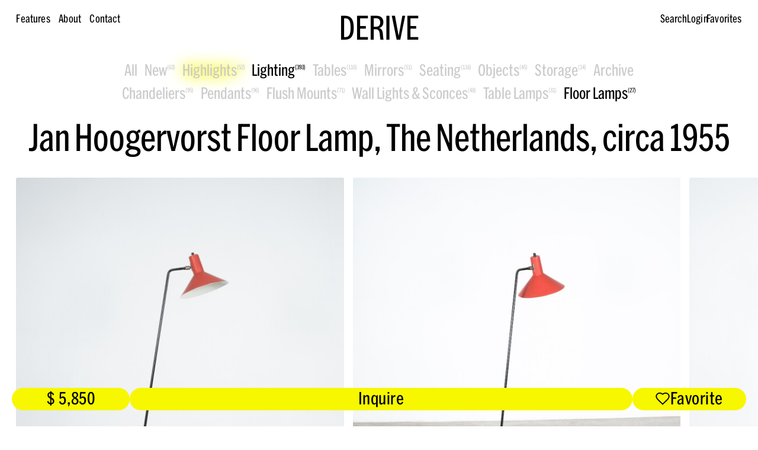

--- FILE ---
content_type: text/html; charset=UTF-8
request_url: https://derive-vienna.com/product/jan-hoogervorst-floor-lamp/
body_size: 15779
content:
<!doctype html>
<html class="no-js preload" lang="en">
  <head>
    <meta charset="utf-8">
    <meta name="viewport" content="width=device-width, initial-scale=1, viewport-fit=cover">

    <link rel="preload" as="style" href="https://derive-vienna.com/build/assets/main-c5_M2UD5.css" /><link rel="stylesheet" href="https://derive-vienna.com/build/assets/main-c5_M2UD5.css" />
    <link rel="modulepreload" href="https://derive-vienna.com/build/assets/main-q-Q7w1y9.js" /><script type="module" src="https://derive-vienna.com/build/assets/main-q-Q7w1y9.js"></script>

    <script>
      document.documentElement.classList.remove('no-js');
      document.documentElement.classList.add('js');

      window['shared'] = function(e,n=null){return['_data'].concat('string'==typeof e?e.split('.'):[]).reduce(function(e,t){return e===n||'object'!=typeof e||void 0===e[t]?n:e[t]},window)};
      window['_data'] = {"env":"production","request":{"livePreview":false},"user":{"authenticated":false,"editor":false},"analytics":{"disabled":false},"translations":{"ui":{"nav":{"toggle":"Menu","toggle_open":"Close","aria":{"toggle":"Open menu","toggle_open":"Close menu"},"labels":{"main":"Main menu","language":"Language selection"}},"landmarks":{"main":"Main content","header":"Header","footer":"Footer","menu_overlay":"Menu overlay","theme_selector":"Theme selection","skip_links":"Skip links"},"skip_links":{"nav":"Skip to navigation","content":"Skip to content"},"routing":{"announce_page":"Navigated to: {title}","announce_url":"New page at {url}"},"toggle":{"inactive":"Open","active":"Close"},"list":{"show_more":"More","show_all":"All"},"close":"Close"}},"routes":{"favorites":{"validate":"https:\/\/derive-vienna.com\/api\/favorites\/validate"}}};
    </script>

    <link rel="icon" type="image/png" href="/build/manifest/favicon-96x96.png" sizes="96x96" />
    
    <link rel="shortcut icon" href="/build/manifest/favicon.ico" />
    <link rel="apple-touch-icon" sizes="180x180" href="/build/manifest/apple-touch-icon.png" />
    <meta name="apple-mobile-web-app-title" content="DERIVE" />
    <meta name="application-name" content="DERIVE" />
    <link rel="manifest" href="/build/manifest/site.webmanifest" />

    <meta name="apple-mobile-web-app-capable" content="yes">
    <meta name="mobile-web-app-capable" content="yes">
    <meta name="HandheldFriendly" content="True">
    <meta name="MobileOptimized" content="320">
    <meta http-equiv="cleartype" content="on">
    <meta http-equiv="x-ua-compatible" content="ie=edge">

    <meta name="csrf-token" content="YghFaQe0FTrU5Wu2vTQox2SVrpkvkCSobRNs6tfT" />

    
    <title>Jan Hoogervorst Floor Lamp, The Netherlands, circa 1955 – DERIVE</title>



    <meta name="description" content="Jan Hoogervorst 58" tall floor light by Jan Hoogervorst (1918-1984). Comprised of brass, lacquered brass and iron and red painted aluminum this lamp a beautiful example of Dutch design from the 1950. It's in good, cleaned and rewired condition, with a new white textile cord, 1 bulb with e27, 100W max, Led's are possible. Dimensions are 58.27" (H) x 13.38" x 17.71".">









    <link rel="canonical" href="https://derive-vienna.com/product/jan-hoogervorst-floor-lamp">

























    <script type="application/ld+json">{"@context":"https:\/\/schema.org","@type":"Organization","name":"DERIVE Vienna","url":"https:\/\/derive-vienna.com"}</script>







    <script type="application/ld+json">{"@context":"https:\/\/schema.org","@type":"BreadcrumbList","itemListElement":[{"@type":"ListItem","position":1,"name":"Home","item":"https:\/\/derive-vienna.com"},{"@type":"ListItem","position":2,"name":"Jan Hoogervorst Floor Lamp, The Netherlands, circa 1955","item":"https:\/\/derive-vienna.com\/product\/jan-hoogervorst-floor-lamp"}]}</script>




<meta property="og:type" content="website">


    <meta property="og:site_name" content="DERIVE">



    <meta property="og:locale" content="en-US">



    <meta property="og:title" content="Jan Hoogervorst Floor Lamp, The Netherlands, circa 1955">



    <meta property="og:url" content="https://derive-vienna.com/product/jan-hoogervorst-floor-lamp">







    <meta property="og:image" content="https://derive-vienna.com/img/asset/YXNzZXRzLzIwMjEtMDMtamFuLWhvb2dlcnZvcnN0LWZsb29yLWxhbXAvSmFuLUhvb2dlcnZvcnN0LWZsb29yLWxhbXAtMTk1MF8wMS5qcGc/Jan-Hoogervorst-floor-lamp-1950_01.jpg?w=1200&h=630&fit=crop">
    <meta property="og:image:width" content="1200" />
    <meta property="og:image:height" content="630" />





    <meta name="twitter:card" content="summary">



    <meta name="twitter:title" content="Jan Hoogervorst Floor Lamp, The Netherlands, circa 1955">
















    
    

    
    

    
    












    <!-- Matomo -->
    <script>
      if (shared('user.editor') || shared('env') !== 'production') {
        // Ignore logged-in editors
      } else {
        var _paq = window._paq = window._paq || [];
        // _paq.push(['setDoNotTrack', true]);
        _paq.push(['disableCookies']);
        /* tracker methods like "setCustomDimension" should be called before "trackPageView" */
        _paq.push(['trackPageView']);
        _paq.push(['enableLinkTracking']);
        (function() {
          var u="//stats.derive-vienna.com/";
          _paq.push(['setTrackerUrl', u+'stats/']);
          _paq.push(['setSiteId', '1']);
          var d=document, g=d.createElement('script'), s=d.getElementsByTagName('script')[0];
          g.async=true; g.src=u+'stats/js/'; s.parentNode.insertBefore(g,s);
        })();
      }
    </script>
    <!-- End Matomo Code -->

  </head>
  <body
    class="view-product "
    data-env="production"
    data-view="product"
    data-theme=""
    
    data-page-parents='["\/category\/lighting","\/category\/lighting\/floor-lamps"]'
    
    x-data="navigationOverlay"
  >

    

    <span class="env-indicator" data-env="production" aria-hidden="true"></span>


    

    <span class="assistive-links" role="navigation" aria-labelledby="skip-to-content" data-swup-morph="skip-to-content">
        <a href="#nav" id="skip-to-content" data-no-swup>Skip to navigation</a>
        <a href="#content" id="skip-to-content" data-no-swup>Skip to content</a>
    </span>


    

    <div class="layout">


      

      <div id="main" class="layout__main">
        <header id="header" class="layout__header">
          <div class="header">

  

  <div class="header__logo" data-swup-morph="logo">
    <a href="/" class="logo">
      DERIVE
    </a>
  </div>

  

  <nav class="header__links" data-swup-morph="links">
    

<div>
  

  

    <a
      href="/features"
      
      
    >
      Features
    </a>

  



  

    <a
      href="/about"
      
      
    >
      About
    </a>

  



  

    <a
      href="/contact"
      
      
    >
      Contact
    </a>

  



</div>

<span class="spacer"></span>

<div>
  
    <a href="/search" >
      Search
    </a>
  
</div>

<div data-swup-morph="account-toggle-header">
  
    
    
      <a href="https://derive-vienna.com/account/login">Login</a>
    
  
</div>

    <div class="header__links__favorites">
      <div>
        
        
  <a
    href="/favorites"
    class="favorites-status"
    :class="{ 'has-favorites': count > 0, 'was-added': wasAdded }"
    x-data="favoritesStatus"
    data-drawer-toggle="favorites"
    data-swup-ignore
    :data-count="count"
  >
    <span>Favorites</span>
    <template x-if="count > 0">
      <sup>(<span x-text="count"></span>)</sup>
    </template>
  </a>


      </div>
      <div aria-hidden="true">
        
        
  <a
    href="/favorites"
    class="favorites-status"
    :class="{ 'has-favorites': count > 0, 'was-added': wasAdded }"
    x-data="favoritesStatus"
    data-drawer-toggle="favorites"
    data-swup-ignore
    :data-count="count"
  >
    <span>Favorites</span>
    <template x-if="count > 0">
      <sup>(<span x-text="count"></span>)</sup>
    </template>
  </a>


      </div>
    </div>
  </nav>

  

  <nav class="header__nav" aria-label="Main menu" data-mark-active-pages>
    <div id="nav" class="navigation-bar" data-nav-telescope-target>
      

    <div class="navigation" x-data="navigation" @mouseleave.self="activeSubnav = null">
        <ul id="nav-list--root" :class="{ 'is-focused': isNavFocused, 'is-hovered': isNavHovered, 'has-expanded-subnav': !!expandedSubnav }" x-detect-multi-row data-has-active="" data-has-active-ancestor="">
            
                




    


<li id="nav-item-all" :class="{ 'is-expanded-subnav-parent': expandedSubnav === id }" data-nav-style="" data-count="" x-data="{ id: 'all' }" x-ref="section" x-init="$el.matches('[data-has-active]') ? (fallbackSubnav = id) : null">
    <a href="/all" @focus="(activeSubnav = id), (isNavFocused = true)" @blur="(activeSubnav = null), (isNavFocused = false)" @mouseenter="(activeSubnav = id), (isNavHovered = true)" @mouseleave="(isNavHovered = false)" @keydown.down.prevent="document.querySelector('#nav-sub--' + id) ? $focus.within(document.querySelector('#nav-sub--' + id)).noscroll().first() : null">
        <span>All</span>
        
    </a>

    

</li>

            
                




    


<li id="nav-item-category-new" :class="{ 'is-expanded-subnav-parent': expandedSubnav === id }" data-nav-style="accent" data-count="56" x-data="{ id: 'category-new' }" x-ref="section" x-init="$el.matches('[data-has-active]') ? (fallbackSubnav = id) : null">
    <a href="/category/new" @focus="(activeSubnav = id), (isNavFocused = true)" @blur="(activeSubnav = null), (isNavFocused = false)" @mouseenter="(activeSubnav = id), (isNavHovered = true)" @mouseleave="(isNavHovered = false)" @keydown.down.prevent="document.querySelector('#nav-sub--' + id) ? $focus.within(document.querySelector('#nav-sub--' + id)).noscroll().first() : null">
        <span>New</span>
        
            <sup>(63)</sup>
            <sup hidden>(63)</sup>
        
    </a>

    

</li>

            
                




    


<li id="nav-item-category-sale" :class="{ 'is-expanded-subnav-parent': expandedSubnav === id }" data-nav-style="accent" data-count="0" x-data="{ id: 'category-sale' }" x-ref="section" x-init="$el.matches('[data-has-active]') ? (fallbackSubnav = id) : null">
    <a href="/category/sale" @focus="(activeSubnav = id), (isNavFocused = true)" @blur="(activeSubnav = null), (isNavFocused = false)" @mouseenter="(activeSubnav = id), (isNavHovered = true)" @mouseleave="(isNavHovered = false)" @keydown.down.prevent="document.querySelector('#nav-sub--' + id) ? $focus.within(document.querySelector('#nav-sub--' + id)).noscroll().first() : null">
        <span>Sale</span>
        
            <sup>(0)</sup>
            <sup hidden>(0)</sup>
        
    </a>

    

</li>

            
                




    


<li id="nav-item-category-highlights" :class="{ 'is-expanded-subnav-parent': expandedSubnav === id }" data-nav-style="glow" data-count="49" x-data="{ id: 'category-highlights' }" x-ref="section" x-init="$el.matches('[data-has-active]') ? (fallbackSubnav = id) : null">
    <a href="/category/highlights" @focus="(activeSubnav = id), (isNavFocused = true)" @blur="(activeSubnav = null), (isNavFocused = false)" @mouseenter="(activeSubnav = id), (isNavHovered = true)" @mouseleave="(isNavHovered = false)" @keydown.down.prevent="document.querySelector('#nav-sub--' + id) ? $focus.within(document.querySelector('#nav-sub--' + id)).noscroll().first() : null">
        <span>Highlights</span>
        
            <sup>(52)</sup>
            <sup hidden>(52)</sup>
        
    </a>

    

</li>

            
                




    


<li id="nav-item-category-lighting" :class="{ 'is-expanded-subnav-parent': expandedSubnav === id }" data-nav-style="normal" data-count="391" x-data="{ id: 'category-lighting' }" x-ref="section" x-init="$el.matches('[data-has-active]') ? (fallbackSubnav = id) : null" data-has-active="" data-has-active-ancestor="">
    <a href="/category/lighting" @focus="(activeSubnav = id), (isNavFocused = true)" @blur="(activeSubnav = null), (isNavFocused = false)" @mouseenter="(activeSubnav = id), (isNavHovered = true)" @mouseleave="(isNavHovered = false)" @keydown.down.prevent="document.querySelector('#nav-sub--' + id) ? $focus.within(document.querySelector('#nav-sub--' + id)).noscroll().first() : null" data-is-active="" data-is-active-ancestor="">
        <span>Lighting</span>
        
            <sup>(393)</sup>
            <sup hidden>(393)</sup>
        
    </a>

    

        
        <ul data-has-active="" data-has-active-ancestor="">
            
                




    


<li id="nav-item-category-lighting-chandeliers" :class="{ 'is-expanded-subnav-parent': expandedSubnav === id }" data-nav-style="normal" data-count="95" x-data="{ id: 'category-lighting-chandeliers' }" x-ref="section">
    <a href="/category/lighting/chandeliers" @focus="(isSubNavFocused = true)" @blur="(isSubNavFocused = false)" @mouseenter="(isSubNavHovered = true), (isSubNavFocused = true)" @mouseleave="(isSubNavHovered = false), (isSubNavFocused = false)">
        <span>Chandeliers</span>
        
            <sup>(95)</sup>
            <sup hidden>(95)</sup>
        
    </a>

    

</li>

            
                




    


<li id="nav-item-category-lighting-pendants" :class="{ 'is-expanded-subnav-parent': expandedSubnav === id }" data-nav-style="normal" data-count="96" x-data="{ id: 'category-lighting-pendants' }" x-ref="section">
    <a href="/category/lighting/pendants" @focus="(isSubNavFocused = true)" @blur="(isSubNavFocused = false)" @mouseenter="(isSubNavHovered = true), (isSubNavFocused = true)" @mouseleave="(isSubNavHovered = false), (isSubNavFocused = false)">
        <span>Pendants</span>
        
            <sup>(96)</sup>
            <sup hidden>(96)</sup>
        
    </a>

    

</li>

            
                




    


<li id="nav-item-category-lighting-flush-mounts" :class="{ 'is-expanded-subnav-parent': expandedSubnav === id }" data-nav-style="normal" data-count="71" x-data="{ id: 'category-lighting-flush-mounts' }" x-ref="section">
    <a href="/category/lighting/flush-mounts" @focus="(isSubNavFocused = true)" @blur="(isSubNavFocused = false)" @mouseenter="(isSubNavHovered = true), (isSubNavFocused = true)" @mouseleave="(isSubNavHovered = false), (isSubNavFocused = false)">
        <span>Flush Mounts</span>
        
            <sup>(71)</sup>
            <sup hidden>(71)</sup>
        
    </a>

    

</li>

            
                




    


<li id="nav-item-category-lighting-wall-lights-and-sconces" :class="{ 'is-expanded-subnav-parent': expandedSubnav === id }" data-nav-style="normal" data-count="51" x-data="{ id: 'category-lighting-wall-lights-and-sconces' }" x-ref="section">
    <a href="/category/lighting/wall-lights-and-sconces" @focus="(isSubNavFocused = true)" @blur="(isSubNavFocused = false)" @mouseenter="(isSubNavHovered = true), (isSubNavFocused = true)" @mouseleave="(isSubNavHovered = false), (isSubNavFocused = false)">
        <span>Wall Lights &amp; Sconces</span>
        
            <sup>(48)</sup>
            <sup hidden>(48)</sup>
        
    </a>

    

</li>

            
                




    


<li id="nav-item-category-lighting-table-lamps" :class="{ 'is-expanded-subnav-parent': expandedSubnav === id }" data-nav-style="normal" data-count="31" x-data="{ id: 'category-lighting-table-lamps' }" x-ref="section">
    <a href="/category/lighting/table-lamps" @focus="(isSubNavFocused = true)" @blur="(isSubNavFocused = false)" @mouseenter="(isSubNavHovered = true), (isSubNavFocused = true)" @mouseleave="(isSubNavHovered = false), (isSubNavFocused = false)">
        <span>Table Lamps</span>
        
            <sup>(31)</sup>
            <sup hidden>(31)</sup>
        
    </a>

    

</li>

            
                




    


<li id="nav-item-category-lighting-floor-lamps" :class="{ 'is-expanded-subnav-parent': expandedSubnav === id }" data-nav-style="normal" data-count="26" x-data="{ id: 'category-lighting-floor-lamps' }" x-ref="section" data-has-active="" data-has-active-ancestor="">
    <a href="/category/lighting/floor-lamps" @focus="(isSubNavFocused = true)" @blur="(isSubNavFocused = false)" @mouseenter="(isSubNavHovered = true), (isSubNavFocused = true)" @mouseleave="(isSubNavHovered = false), (isSubNavFocused = false)" data-is-active="" data-is-active-ancestor="">
        <span>Floor Lamps</span>
        
            <sup>(27)</sup>
            <sup hidden>(27)</sup>
        
    </a>

    

</li>

            
        </ul>

        
        <template x-teleport="#nav .navigation">
            <ul id="nav-sub--category-lighting-floor-lamps" :class="{ 'is-focused': isSubNavFocused, 'is-hovered': isSubNavHovered, 'is-expanded': isSubnavExpanded }" x-ref="sub" x-data="{
                    isSubNavFocused: false,
                    isSubNavHovered: false,
                    isSubnavExpanded: false
                }" @keydown.up.prevent="$focus.within($refs.section).noscroll().first()" @expand-subnav.window="isSubnavExpanded = ($event.detail === id)" data-has-active="" data-has-active-ancestor="">
                
                    




    


<li id="nav-item-category-lighting-chandeliers" :class="{ 'is-expanded-subnav-parent': expandedSubnav === id }" data-nav-style="normal" data-count="95" x-data="{ id: 'category-lighting-chandeliers' }" x-ref="section">
    <a href="/category/lighting/chandeliers" @focus="(isSubNavFocused = true)" @blur="(isSubNavFocused = false)" @mouseenter="(isSubNavHovered = true), (isSubNavFocused = true)" @mouseleave="(isSubNavHovered = false), (isSubNavFocused = false)">
        <span>Chandeliers</span>
        
            <sup>(95)</sup>
            <sup hidden>(95)</sup>
        
    </a>

    

</li>

                
                    




    


<li id="nav-item-category-lighting-pendants" :class="{ 'is-expanded-subnav-parent': expandedSubnav === id }" data-nav-style="normal" data-count="96" x-data="{ id: 'category-lighting-pendants' }" x-ref="section">
    <a href="/category/lighting/pendants" @focus="(isSubNavFocused = true)" @blur="(isSubNavFocused = false)" @mouseenter="(isSubNavHovered = true), (isSubNavFocused = true)" @mouseleave="(isSubNavHovered = false), (isSubNavFocused = false)">
        <span>Pendants</span>
        
            <sup>(96)</sup>
            <sup hidden>(96)</sup>
        
    </a>

    

</li>

                
                    




    


<li id="nav-item-category-lighting-flush-mounts" :class="{ 'is-expanded-subnav-parent': expandedSubnav === id }" data-nav-style="normal" data-count="71" x-data="{ id: 'category-lighting-flush-mounts' }" x-ref="section">
    <a href="/category/lighting/flush-mounts" @focus="(isSubNavFocused = true)" @blur="(isSubNavFocused = false)" @mouseenter="(isSubNavHovered = true), (isSubNavFocused = true)" @mouseleave="(isSubNavHovered = false), (isSubNavFocused = false)">
        <span>Flush Mounts</span>
        
            <sup>(71)</sup>
            <sup hidden>(71)</sup>
        
    </a>

    

</li>

                
                    




    


<li id="nav-item-category-lighting-wall-lights-and-sconces" :class="{ 'is-expanded-subnav-parent': expandedSubnav === id }" data-nav-style="normal" data-count="51" x-data="{ id: 'category-lighting-wall-lights-and-sconces' }" x-ref="section">
    <a href="/category/lighting/wall-lights-and-sconces" @focus="(isSubNavFocused = true)" @blur="(isSubNavFocused = false)" @mouseenter="(isSubNavHovered = true), (isSubNavFocused = true)" @mouseleave="(isSubNavHovered = false), (isSubNavFocused = false)">
        <span>Wall Lights &amp; Sconces</span>
        
            <sup>(48)</sup>
            <sup hidden>(48)</sup>
        
    </a>

    

</li>

                
                    




    


<li id="nav-item-category-lighting-table-lamps" :class="{ 'is-expanded-subnav-parent': expandedSubnav === id }" data-nav-style="normal" data-count="31" x-data="{ id: 'category-lighting-table-lamps' }" x-ref="section">
    <a href="/category/lighting/table-lamps" @focus="(isSubNavFocused = true)" @blur="(isSubNavFocused = false)" @mouseenter="(isSubNavHovered = true), (isSubNavFocused = true)" @mouseleave="(isSubNavHovered = false), (isSubNavFocused = false)">
        <span>Table Lamps</span>
        
            <sup>(31)</sup>
            <sup hidden>(31)</sup>
        
    </a>

    

</li>

                
                    




    


<li id="nav-item-category-lighting-floor-lamps" :class="{ 'is-expanded-subnav-parent': expandedSubnav === id }" data-nav-style="normal" data-count="26" x-data="{ id: 'category-lighting-floor-lamps' }" x-ref="section" data-has-active="" data-has-active-ancestor="">
    <a href="/category/lighting/floor-lamps" @focus="(isSubNavFocused = true)" @blur="(isSubNavFocused = false)" @mouseenter="(isSubNavHovered = true), (isSubNavFocused = true)" @mouseleave="(isSubNavHovered = false), (isSubNavFocused = false)" data-is-active="" data-is-active-ancestor="">
        <span>Floor Lamps</span>
        
            <sup>(27)</sup>
            <sup hidden>(27)</sup>
        
    </a>

    

</li>

                
            </ul>
        </template>

    

</li>

            
                




    


<li id="nav-item-category-tables" :class="{ 'is-expanded-subnav-parent': expandedSubnav === id }" data-nav-style="normal" data-count="118" x-data="{ id: 'category-tables' }" x-ref="section" x-init="$el.matches('[data-has-active]') ? (fallbackSubnav = id) : null">
    <a href="/category/tables" @focus="(activeSubnav = id), (isNavFocused = true)" @blur="(activeSubnav = null), (isNavFocused = false)" @mouseenter="(activeSubnav = id), (isNavHovered = true)" @mouseleave="(isNavHovered = false)" @keydown.down.prevent="document.querySelector('#nav-sub--' + id) ? $focus.within(document.querySelector('#nav-sub--' + id)).noscroll().first() : null">
        <span>Tables</span>
        
            <sup>(116)</sup>
            <sup hidden>(116)</sup>
        
    </a>

    

        
        <ul>
            
                




    


<li id="nav-item-category-tables-coffee-tables" :class="{ 'is-expanded-subnav-parent': expandedSubnav === id }" data-nav-style="normal" data-count="65" x-data="{ id: 'category-tables-coffee-tables' }" x-ref="section">
    <a href="/category/tables/coffee-tables" @focus="(isSubNavFocused = true)" @blur="(isSubNavFocused = false)" @mouseenter="(isSubNavHovered = true), (isSubNavFocused = true)" @mouseleave="(isSubNavHovered = false), (isSubNavFocused = false)">
        <span>Coffee Tables</span>
        
            <sup>(62)</sup>
            <sup hidden>(62)</sup>
        
    </a>

    

</li>

            
                




    


<li id="nav-item-category-tables-side-and-end-tables" :class="{ 'is-expanded-subnav-parent': expandedSubnav === id }" data-nav-style="normal" data-count="40" x-data="{ id: 'category-tables-side-and-end-tables' }" x-ref="section">
    <a href="/category/tables/side-and-end-tables" @focus="(isSubNavFocused = true)" @blur="(isSubNavFocused = false)" @mouseenter="(isSubNavHovered = true), (isSubNavFocused = true)" @mouseleave="(isSubNavHovered = false), (isSubNavFocused = false)">
        <span>Side &amp; End Tables</span>
        
            <sup>(39)</sup>
            <sup hidden>(39)</sup>
        
    </a>

    

</li>

            
                




    


<li id="nav-item-category-tables-dining-tables" :class="{ 'is-expanded-subnav-parent': expandedSubnav === id }" data-nav-style="normal" data-count="5" x-data="{ id: 'category-tables-dining-tables' }" x-ref="section">
    <a href="/category/tables/dining-tables" @focus="(isSubNavFocused = true)" @blur="(isSubNavFocused = false)" @mouseenter="(isSubNavHovered = true), (isSubNavFocused = true)" @mouseleave="(isSubNavHovered = false), (isSubNavFocused = false)">
        <span>Dining Tables</span>
        
            <sup>(5)</sup>
            <sup hidden>(5)</sup>
        
    </a>

    

</li>

            
                




    


<li id="nav-item-category-tables-console-tables" :class="{ 'is-expanded-subnav-parent': expandedSubnav === id }" data-nav-style="normal" data-count="7" x-data="{ id: 'category-tables-console-tables' }" x-ref="section">
    <a href="/category/tables/console-tables" @focus="(isSubNavFocused = true)" @blur="(isSubNavFocused = false)" @mouseenter="(isSubNavHovered = true), (isSubNavFocused = true)" @mouseleave="(isSubNavHovered = false), (isSubNavFocused = false)">
        <span>Console Tables</span>
        
            <sup>(7)</sup>
            <sup hidden>(7)</sup>
        
    </a>

    

</li>

            
                




    


<li id="nav-item-category-tables-bar-carts" :class="{ 'is-expanded-subnav-parent': expandedSubnav === id }" data-nav-style="normal" data-count="4" x-data="{ id: 'category-tables-bar-carts' }" x-ref="section">
    <a href="/category/tables/bar-carts" @focus="(isSubNavFocused = true)" @blur="(isSubNavFocused = false)" @mouseenter="(isSubNavHovered = true), (isSubNavFocused = true)" @mouseleave="(isSubNavHovered = false), (isSubNavFocused = false)">
        <span>Bar Carts</span>
        
            <sup>(4)</sup>
            <sup hidden>(4)</sup>
        
    </a>

    

</li>

            
        </ul>

        
        <template x-teleport="#nav .navigation">
            <ul id="nav-sub--category-tables-bar-carts" :class="{ 'is-focused': isSubNavFocused, 'is-hovered': isSubNavHovered, 'is-expanded': isSubnavExpanded }" x-ref="sub" x-data="{
                    isSubNavFocused: false,
                    isSubNavHovered: false,
                    isSubnavExpanded: false
                }" @keydown.up.prevent="$focus.within($refs.section).noscroll().first()" @expand-subnav.window="isSubnavExpanded = ($event.detail === id)">
                
                    




    


<li id="nav-item-category-tables-coffee-tables" :class="{ 'is-expanded-subnav-parent': expandedSubnav === id }" data-nav-style="normal" data-count="65" x-data="{ id: 'category-tables-coffee-tables' }" x-ref="section">
    <a href="/category/tables/coffee-tables" @focus="(isSubNavFocused = true)" @blur="(isSubNavFocused = false)" @mouseenter="(isSubNavHovered = true), (isSubNavFocused = true)" @mouseleave="(isSubNavHovered = false), (isSubNavFocused = false)">
        <span>Coffee Tables</span>
        
            <sup>(62)</sup>
            <sup hidden>(62)</sup>
        
    </a>

    

</li>

                
                    




    


<li id="nav-item-category-tables-side-and-end-tables" :class="{ 'is-expanded-subnav-parent': expandedSubnav === id }" data-nav-style="normal" data-count="40" x-data="{ id: 'category-tables-side-and-end-tables' }" x-ref="section">
    <a href="/category/tables/side-and-end-tables" @focus="(isSubNavFocused = true)" @blur="(isSubNavFocused = false)" @mouseenter="(isSubNavHovered = true), (isSubNavFocused = true)" @mouseleave="(isSubNavHovered = false), (isSubNavFocused = false)">
        <span>Side &amp; End Tables</span>
        
            <sup>(39)</sup>
            <sup hidden>(39)</sup>
        
    </a>

    

</li>

                
                    




    


<li id="nav-item-category-tables-dining-tables" :class="{ 'is-expanded-subnav-parent': expandedSubnav === id }" data-nav-style="normal" data-count="5" x-data="{ id: 'category-tables-dining-tables' }" x-ref="section">
    <a href="/category/tables/dining-tables" @focus="(isSubNavFocused = true)" @blur="(isSubNavFocused = false)" @mouseenter="(isSubNavHovered = true), (isSubNavFocused = true)" @mouseleave="(isSubNavHovered = false), (isSubNavFocused = false)">
        <span>Dining Tables</span>
        
            <sup>(5)</sup>
            <sup hidden>(5)</sup>
        
    </a>

    

</li>

                
                    




    


<li id="nav-item-category-tables-console-tables" :class="{ 'is-expanded-subnav-parent': expandedSubnav === id }" data-nav-style="normal" data-count="7" x-data="{ id: 'category-tables-console-tables' }" x-ref="section">
    <a href="/category/tables/console-tables" @focus="(isSubNavFocused = true)" @blur="(isSubNavFocused = false)" @mouseenter="(isSubNavHovered = true), (isSubNavFocused = true)" @mouseleave="(isSubNavHovered = false), (isSubNavFocused = false)">
        <span>Console Tables</span>
        
            <sup>(7)</sup>
            <sup hidden>(7)</sup>
        
    </a>

    

</li>

                
                    




    


<li id="nav-item-category-tables-bar-carts" :class="{ 'is-expanded-subnav-parent': expandedSubnav === id }" data-nav-style="normal" data-count="4" x-data="{ id: 'category-tables-bar-carts' }" x-ref="section">
    <a href="/category/tables/bar-carts" @focus="(isSubNavFocused = true)" @blur="(isSubNavFocused = false)" @mouseenter="(isSubNavHovered = true), (isSubNavFocused = true)" @mouseleave="(isSubNavHovered = false), (isSubNavFocused = false)">
        <span>Bar Carts</span>
        
            <sup>(4)</sup>
            <sup hidden>(4)</sup>
        
    </a>

    

</li>

                
            </ul>
        </template>

    

</li>

            
                




    


<li id="nav-item-category-mirrors" :class="{ 'is-expanded-subnav-parent': expandedSubnav === id }" data-nav-style="normal" data-count="59" x-data="{ id: 'category-mirrors' }" x-ref="section" x-init="$el.matches('[data-has-active]') ? (fallbackSubnav = id) : null">
    <a href="/category/mirrors" @focus="(activeSubnav = id), (isNavFocused = true)" @blur="(activeSubnav = null), (isNavFocused = false)" @mouseenter="(activeSubnav = id), (isNavHovered = true)" @mouseleave="(isNavHovered = false)" @keydown.down.prevent="document.querySelector('#nav-sub--' + id) ? $focus.within(document.querySelector('#nav-sub--' + id)).noscroll().first() : null">
        <span>Mirrors</span>
        
            <sup>(51)</sup>
            <sup hidden>(51)</sup>
        
    </a>

    

</li>

            
                




    


<li id="nav-item-category-seating" :class="{ 'is-expanded-subnav-parent': expandedSubnav === id }" data-nav-style="normal" data-count="115" x-data="{ id: 'category-seating' }" x-ref="section" x-init="$el.matches('[data-has-active]') ? (fallbackSubnav = id) : null">
    <a href="/category/seating" @focus="(activeSubnav = id), (isNavFocused = true)" @blur="(activeSubnav = null), (isNavFocused = false)" @mouseenter="(activeSubnav = id), (isNavHovered = true)" @mouseleave="(isNavHovered = false)" @keydown.down.prevent="document.querySelector('#nav-sub--' + id) ? $focus.within(document.querySelector('#nav-sub--' + id)).noscroll().first() : null">
        <span>Seating</span>
        
            <sup>(116)</sup>
            <sup hidden>(116)</sup>
        
    </a>

    

        
        <ul>
            
                




    


<li id="nav-item-category-seating-arm-chairs" :class="{ 'is-expanded-subnav-parent': expandedSubnav === id }" data-nav-style="normal" data-count="29" x-data="{ id: 'category-seating-arm-chairs' }" x-ref="section">
    <a href="/category/seating/arm-chairs" @focus="(isSubNavFocused = true)" @blur="(isSubNavFocused = false)" @mouseenter="(isSubNavHovered = true), (isSubNavFocused = true)" @mouseleave="(isSubNavHovered = false), (isSubNavFocused = false)">
        <span>Arm Chairs</span>
        
            <sup>(26)</sup>
            <sup hidden>(26)</sup>
        
    </a>

    

</li>

            
                




    


<li id="nav-item-category-seating-desk-chairs" :class="{ 'is-expanded-subnav-parent': expandedSubnav === id }" data-nav-style="normal" data-count="6" x-data="{ id: 'category-seating-desk-chairs' }" x-ref="section">
    <a href="/category/seating/desk-chairs" @focus="(isSubNavFocused = true)" @blur="(isSubNavFocused = false)" @mouseenter="(isSubNavHovered = true), (isSubNavFocused = true)" @mouseleave="(isSubNavHovered = false), (isSubNavFocused = false)">
        <span>Desk Chairs</span>
        
            <sup>(5)</sup>
            <sup hidden>(5)</sup>
        
    </a>

    

</li>

            
                




    


<li id="nav-item-category-seating-benches" :class="{ 'is-expanded-subnav-parent': expandedSubnav === id }" data-nav-style="normal" data-count="3" x-data="{ id: 'category-seating-benches' }" x-ref="section">
    <a href="/category/seating/benches" @focus="(isSubNavFocused = true)" @blur="(isSubNavFocused = false)" @mouseenter="(isSubNavHovered = true), (isSubNavFocused = true)" @mouseleave="(isSubNavHovered = false), (isSubNavFocused = false)">
        <span>Benches</span>
        
            <sup>(2)</sup>
            <sup hidden>(2)</sup>
        
    </a>

    

</li>

            
                




    


<li id="nav-item-category-seating-dining-chairs" :class="{ 'is-expanded-subnav-parent': expandedSubnav === id }" data-nav-style="normal" data-count="19" x-data="{ id: 'category-seating-dining-chairs' }" x-ref="section">
    <a href="/category/seating/dining-chairs" @focus="(isSubNavFocused = true)" @blur="(isSubNavFocused = false)" @mouseenter="(isSubNavHovered = true), (isSubNavFocused = true)" @mouseleave="(isSubNavHovered = false), (isSubNavFocused = false)">
        <span>Dining Chairs</span>
        
            <sup>(20)</sup>
            <sup hidden>(20)</sup>
        
    </a>

    

</li>

            
                




    


<li id="nav-item-category-seating-lounge-chairs" :class="{ 'is-expanded-subnav-parent': expandedSubnav === id }" data-nav-style="normal" data-count="18" x-data="{ id: 'category-seating-lounge-chairs' }" x-ref="section">
    <a href="/category/seating/lounge-chairs" @focus="(isSubNavFocused = true)" @blur="(isSubNavFocused = false)" @mouseenter="(isSubNavHovered = true), (isSubNavFocused = true)" @mouseleave="(isSubNavHovered = false), (isSubNavFocused = false)">
        <span>Lounge Chairs</span>
        
            <sup>(16)</sup>
            <sup hidden>(16)</sup>
        
    </a>

    

</li>

            
                




    


<li id="nav-item-category-seating-sofas" :class="{ 'is-expanded-subnav-parent': expandedSubnav === id }" data-nav-style="normal" data-count="15" x-data="{ id: 'category-seating-sofas' }" x-ref="section">
    <a href="/category/seating/sofas" @focus="(isSubNavFocused = true)" @blur="(isSubNavFocused = false)" @mouseenter="(isSubNavHovered = true), (isSubNavFocused = true)" @mouseleave="(isSubNavHovered = false), (isSubNavFocused = false)">
        <span>Sofas</span>
        
            <sup>(10)</sup>
            <sup hidden>(10)</sup>
        
    </a>

    

</li>

            
                




    


<li id="nav-item-category-seating-daybeds-and-chaise-longues" :class="{ 'is-expanded-subnav-parent': expandedSubnav === id }" data-nav-style="normal" data-count="0" x-data="{ id: 'category-seating-daybeds-and-chaise-longues' }" x-ref="section">
    <a href="/category/seating/daybeds-and-chaise-longues" @focus="(isSubNavFocused = true)" @blur="(isSubNavFocused = false)" @mouseenter="(isSubNavHovered = true), (isSubNavFocused = true)" @mouseleave="(isSubNavHovered = false), (isSubNavFocused = false)">
        <span>Daybeds &amp; Chaise Longues</span>
        
            <sup>(0)</sup>
            <sup hidden>(0)</sup>
        
    </a>

    

</li>

            
                




    


<li id="nav-item-category-seating-stools" :class="{ 'is-expanded-subnav-parent': expandedSubnav === id }" data-nav-style="normal" data-count="9" x-data="{ id: 'category-seating-stools' }" x-ref="section">
    <a href="/category/seating/stools" @focus="(isSubNavFocused = true)" @blur="(isSubNavFocused = false)" @mouseenter="(isSubNavHovered = true), (isSubNavFocused = true)" @mouseleave="(isSubNavHovered = false), (isSubNavFocused = false)">
        <span>Stools</span>
        
            <sup>(7)</sup>
            <sup hidden>(7)</sup>
        
    </a>

    

</li>

            
                




    


<li id="nav-item-category-seating-side-chairs" :class="{ 'is-expanded-subnav-parent': expandedSubnav === id }" data-nav-style="normal" data-count="10" x-data="{ id: 'category-seating-side-chairs' }" x-ref="section">
    <a href="/category/seating/side-chairs" @focus="(isSubNavFocused = true)" @blur="(isSubNavFocused = false)" @mouseenter="(isSubNavHovered = true), (isSubNavFocused = true)" @mouseleave="(isSubNavHovered = false), (isSubNavFocused = false)">
        <span>Side Chairs</span>
        
            <sup>(10)</sup>
            <sup hidden>(10)</sup>
        
    </a>

    

</li>

            
        </ul>

        
        <template x-teleport="#nav .navigation">
            <ul id="nav-sub--category-seating-side-chairs" :class="{ 'is-focused': isSubNavFocused, 'is-hovered': isSubNavHovered, 'is-expanded': isSubnavExpanded }" x-ref="sub" x-data="{
                    isSubNavFocused: false,
                    isSubNavHovered: false,
                    isSubnavExpanded: false
                }" @keydown.up.prevent="$focus.within($refs.section).noscroll().first()" @expand-subnav.window="isSubnavExpanded = ($event.detail === id)">
                
                    




    


<li id="nav-item-category-seating-arm-chairs" :class="{ 'is-expanded-subnav-parent': expandedSubnav === id }" data-nav-style="normal" data-count="29" x-data="{ id: 'category-seating-arm-chairs' }" x-ref="section">
    <a href="/category/seating/arm-chairs" @focus="(isSubNavFocused = true)" @blur="(isSubNavFocused = false)" @mouseenter="(isSubNavHovered = true), (isSubNavFocused = true)" @mouseleave="(isSubNavHovered = false), (isSubNavFocused = false)">
        <span>Arm Chairs</span>
        
            <sup>(26)</sup>
            <sup hidden>(26)</sup>
        
    </a>

    

</li>

                
                    




    


<li id="nav-item-category-seating-desk-chairs" :class="{ 'is-expanded-subnav-parent': expandedSubnav === id }" data-nav-style="normal" data-count="6" x-data="{ id: 'category-seating-desk-chairs' }" x-ref="section">
    <a href="/category/seating/desk-chairs" @focus="(isSubNavFocused = true)" @blur="(isSubNavFocused = false)" @mouseenter="(isSubNavHovered = true), (isSubNavFocused = true)" @mouseleave="(isSubNavHovered = false), (isSubNavFocused = false)">
        <span>Desk Chairs</span>
        
            <sup>(5)</sup>
            <sup hidden>(5)</sup>
        
    </a>

    

</li>

                
                    




    


<li id="nav-item-category-seating-benches" :class="{ 'is-expanded-subnav-parent': expandedSubnav === id }" data-nav-style="normal" data-count="3" x-data="{ id: 'category-seating-benches' }" x-ref="section">
    <a href="/category/seating/benches" @focus="(isSubNavFocused = true)" @blur="(isSubNavFocused = false)" @mouseenter="(isSubNavHovered = true), (isSubNavFocused = true)" @mouseleave="(isSubNavHovered = false), (isSubNavFocused = false)">
        <span>Benches</span>
        
            <sup>(2)</sup>
            <sup hidden>(2)</sup>
        
    </a>

    

</li>

                
                    




    


<li id="nav-item-category-seating-dining-chairs" :class="{ 'is-expanded-subnav-parent': expandedSubnav === id }" data-nav-style="normal" data-count="19" x-data="{ id: 'category-seating-dining-chairs' }" x-ref="section">
    <a href="/category/seating/dining-chairs" @focus="(isSubNavFocused = true)" @blur="(isSubNavFocused = false)" @mouseenter="(isSubNavHovered = true), (isSubNavFocused = true)" @mouseleave="(isSubNavHovered = false), (isSubNavFocused = false)">
        <span>Dining Chairs</span>
        
            <sup>(20)</sup>
            <sup hidden>(20)</sup>
        
    </a>

    

</li>

                
                    




    


<li id="nav-item-category-seating-lounge-chairs" :class="{ 'is-expanded-subnav-parent': expandedSubnav === id }" data-nav-style="normal" data-count="18" x-data="{ id: 'category-seating-lounge-chairs' }" x-ref="section">
    <a href="/category/seating/lounge-chairs" @focus="(isSubNavFocused = true)" @blur="(isSubNavFocused = false)" @mouseenter="(isSubNavHovered = true), (isSubNavFocused = true)" @mouseleave="(isSubNavHovered = false), (isSubNavFocused = false)">
        <span>Lounge Chairs</span>
        
            <sup>(16)</sup>
            <sup hidden>(16)</sup>
        
    </a>

    

</li>

                
                    




    


<li id="nav-item-category-seating-sofas" :class="{ 'is-expanded-subnav-parent': expandedSubnav === id }" data-nav-style="normal" data-count="15" x-data="{ id: 'category-seating-sofas' }" x-ref="section">
    <a href="/category/seating/sofas" @focus="(isSubNavFocused = true)" @blur="(isSubNavFocused = false)" @mouseenter="(isSubNavHovered = true), (isSubNavFocused = true)" @mouseleave="(isSubNavHovered = false), (isSubNavFocused = false)">
        <span>Sofas</span>
        
            <sup>(10)</sup>
            <sup hidden>(10)</sup>
        
    </a>

    

</li>

                
                    




    


<li id="nav-item-category-seating-daybeds-and-chaise-longues" :class="{ 'is-expanded-subnav-parent': expandedSubnav === id }" data-nav-style="normal" data-count="0" x-data="{ id: 'category-seating-daybeds-and-chaise-longues' }" x-ref="section">
    <a href="/category/seating/daybeds-and-chaise-longues" @focus="(isSubNavFocused = true)" @blur="(isSubNavFocused = false)" @mouseenter="(isSubNavHovered = true), (isSubNavFocused = true)" @mouseleave="(isSubNavHovered = false), (isSubNavFocused = false)">
        <span>Daybeds &amp; Chaise Longues</span>
        
            <sup>(0)</sup>
            <sup hidden>(0)</sup>
        
    </a>

    

</li>

                
                    




    


<li id="nav-item-category-seating-stools" :class="{ 'is-expanded-subnav-parent': expandedSubnav === id }" data-nav-style="normal" data-count="9" x-data="{ id: 'category-seating-stools' }" x-ref="section">
    <a href="/category/seating/stools" @focus="(isSubNavFocused = true)" @blur="(isSubNavFocused = false)" @mouseenter="(isSubNavHovered = true), (isSubNavFocused = true)" @mouseleave="(isSubNavHovered = false), (isSubNavFocused = false)">
        <span>Stools</span>
        
            <sup>(7)</sup>
            <sup hidden>(7)</sup>
        
    </a>

    

</li>

                
                    




    


<li id="nav-item-category-seating-side-chairs" :class="{ 'is-expanded-subnav-parent': expandedSubnav === id }" data-nav-style="normal" data-count="10" x-data="{ id: 'category-seating-side-chairs' }" x-ref="section">
    <a href="/category/seating/side-chairs" @focus="(isSubNavFocused = true)" @blur="(isSubNavFocused = false)" @mouseenter="(isSubNavHovered = true), (isSubNavFocused = true)" @mouseleave="(isSubNavHovered = false), (isSubNavFocused = false)">
        <span>Side Chairs</span>
        
            <sup>(10)</sup>
            <sup hidden>(10)</sup>
        
    </a>

    

</li>

                
            </ul>
        </template>

    

</li>

            
                




    


<li id="nav-item-category-objects" :class="{ 'is-expanded-subnav-parent': expandedSubnav === id }" data-nav-style="normal" data-count="47" x-data="{ id: 'category-objects' }" x-ref="section" x-init="$el.matches('[data-has-active]') ? (fallbackSubnav = id) : null">
    <a href="/category/objects" @focus="(activeSubnav = id), (isNavFocused = true)" @blur="(activeSubnav = null), (isNavFocused = false)" @mouseenter="(activeSubnav = id), (isNavHovered = true)" @mouseleave="(isNavHovered = false)" @keydown.down.prevent="document.querySelector('#nav-sub--' + id) ? $focus.within(document.querySelector('#nav-sub--' + id)).noscroll().first() : null">
        <span>Objects</span>
        
            <sup>(45)</sup>
            <sup hidden>(45)</sup>
        
    </a>

    

</li>

            
                




    


<li id="nav-item-category-storage" :class="{ 'is-expanded-subnav-parent': expandedSubnav === id }" data-nav-style="normal" data-count="19" x-data="{ id: 'category-storage' }" x-ref="section" x-init="$el.matches('[data-has-active]') ? (fallbackSubnav = id) : null">
    <a href="/category/storage" @focus="(activeSubnav = id), (isNavFocused = true)" @blur="(activeSubnav = null), (isNavFocused = false)" @mouseenter="(activeSubnav = id), (isNavHovered = true)" @mouseleave="(isNavHovered = false)" @keydown.down.prevent="document.querySelector('#nav-sub--' + id) ? $focus.within(document.querySelector('#nav-sub--' + id)).noscroll().first() : null">
        <span>Storage</span>
        
            <sup>(14)</sup>
            <sup hidden>(14)</sup>
        
    </a>

    

</li>

            
                




    


<li id="nav-item-archive" :class="{ 'is-expanded-subnav-parent': expandedSubnav === id }" data-nav-style="" data-count="" x-data="{ id: 'archive' }" x-ref="section" x-init="$el.matches('[data-has-active]') ? (fallbackSubnav = id) : null">
    <a href="/archive" @focus="(activeSubnav = id), (isNavFocused = true)" @blur="(activeSubnav = null), (isNavFocused = false)" @mouseenter="(activeSubnav = id), (isNavHovered = true)" @mouseleave="(isNavHovered = false)" @keydown.down.prevent="document.querySelector('#nav-sub--' + id) ? $focus.within(document.querySelector('#nav-sub--' + id)).noscroll().first() : null">
        <span>Archive</span>
        
    </a>

    

</li>

            
        </ul>
    </div>



    </div>
  </nav>


  

  <div class="header__toggle">
    <button
    class="navigation-toggle"
    x-on:click="toggle"
    aria-controls="navigation-overlay-content"
    aria-haspopup="true"
    :aria-expanded="visible"
>
    <span
        class="navigation-toggle__label"
        aria-hidden="true"
        x-text="$store.translations.get(visible ? 'ui.nav.toggle_open' : 'ui.nav.toggle')"
    >
        Menu
    </span>
    <span
        class="navigation-toggle__label"
        aria-hidden="false"
        x-text="$store.translations.get(visible ? 'ui.nav.aria.toggle_open' : 'ui.nav.aria.toggle')"
    >
        Open menu
    </span>
</button>

  </div>

  

  <div class="header__favorites">
    
  <a
    href="/favorites"
    class="favorites-status"
    :class="{ 'has-favorites': count > 0, 'was-added': wasAdded }"
    x-data="favoritesStatus"
    data-drawer-toggle="favorites"
    data-swup-ignore
    :data-count="count"
  >
    <span>Favorites</span>
    <template x-if="count > 0">
      <sup>(<span x-text="count"></span>)</sup>
    </template>
  </a>


  </div>

</div>

        </header>
        <main id="content" class="layout__content page-transition-fade" data-swup-fragment-url="/product/jan-hoogervorst-floor-lamp">
          



<article class="product" data-product-availability="available" data-product-archived="false">

  <header class="product__header">
    <h1 class="product__title">Jan Hoogervorst Floor Lamp, The Netherlands, circa&nbsp;1955</h1>
    
  </header>

  <div class="product__media" data-highres-images>
    
      


<div
  class="slideshow swiper slideshow--product"
  :class="{ 'is-setup': setup }"
  data-cloak
  :data-cloak="setup"
  :data-current-slide-type="type"
  :data-current-slide-interactive="interactive"
  x-data="slideshow({ watch: false })"
  x-load
>
  <div class="swiper-wrapper slideshow__slides">
    <div class="swiper-slide slideshow__slide" data-media-type="img">
            






  <figure class="figure media" data-orientation="portrait" style="--ratio:0.80;">
    
      <a href="/assets/2021-03-jan-hoogervorst-floor-lamp/Jan-Hoogervorst-floor-lamp-1950_01.jpg" data-lightbox-media="/assets/2021-03-jan-hoogervorst-floor-lamp/Jan-Hoogervorst-floor-lamp-1950_01.jpg" data-lightbox-ratio="0.80">
    
    
      


























  
    <div class="ratio-container" style="--ratio:0.80;">
  

  
  
    <img
      src="[data-uri]"
      alt=""
      class="lazylqip"
      style="--ratio: 0.80; object-position: 50% 50%;"
      aria-hidden="true"
      />
  

  <picture>

    
    

      

        
        

        
          
        

        <source
          data-srcset="/img/asset/YXNzZXRzLzIwMjEtMDMtamFuLWhvb2dlcnZvcnN0LWZsb29yLWxhbXAvSmFuLUhvb2dlcnZvcnN0LWZsb29yLWxhbXAtMTk1MF8wMS5qcGc/Jan-Hoogervorst-floor-lamp-1950_01.jpg?w=300&q=90 300w,/img/asset/YXNzZXRzLzIwMjEtMDMtamFuLWhvb2dlcnZvcnN0LWZsb29yLWxhbXAvSmFuLUhvb2dlcnZvcnN0LWZsb29yLWxhbXAtMTk1MF8wMS5qcGc/Jan-Hoogervorst-floor-lamp-1950_01.jpg?w=600&q=90 600w,/img/asset/YXNzZXRzLzIwMjEtMDMtamFuLWhvb2dlcnZvcnN0LWZsb29yLWxhbXAvSmFuLUhvb2dlcnZvcnN0LWZsb29yLWxhbXAtMTk1MF8wMS5qcGc/Jan-Hoogervorst-floor-lamp-1950_01.jpg?w=900&q=90 900w,/img/asset/YXNzZXRzLzIwMjEtMDMtamFuLWhvb2dlcnZvcnN0LWZsb29yLWxhbXAvSmFuLUhvb2dlcnZvcnN0LWZsb29yLWxhbXAtMTk1MF8wMS5qcGc/Jan-Hoogervorst-floor-lamp-1950_01.jpg?w=934&q=90 934w"
          
        >
      

      
      

      <img
        src="/img/asset/YXNzZXRzLzIwMjEtMDMtamFuLWhvb2dlcnZvcnN0LWZsb29yLWxhbXAvSmFuLUhvb2dlcnZvcnN0LWZsb29yLWxhbXAtMTk1MF8wMS5qcGc/Jan-Hoogervorst-floor-lamp-1950_01.jpg?w=934&fm=&q="
        srcset="[data-uri]"
        width="934"
        height="1100"
        alt="Jan Hoogervorst Floor Lamp 1950 01"
        class="lazyload  portrait"
        style="--ratio: 0.80; object-position: 50% 50%;"
        data-aspectratio="0.80"
        sizes="auto"
      >

    

  </picture>

  
      </div>
  



    
    
      <template data-lightbox-content>
        
          


























  
    <div class="ratio-container" style="--ratio:0.80;">
  

  
  
    <img
      src="[data-uri]"
      alt=""
      class="lazylqip"
      style="--ratio: 0.80; object-position: 50% 50%;"
      aria-hidden="true"
      />
  

  <picture>

    
    

      

        
        

        
          
        

        <source
          data-srcset="/img/asset/YXNzZXRzLzIwMjEtMDMtamFuLWhvb2dlcnZvcnN0LWZsb29yLWxhbXAvSmFuLUhvb2dlcnZvcnN0LWZsb29yLWxhbXAtMTk1MF8wMS5qcGc/Jan-Hoogervorst-floor-lamp-1950_01.jpg?w=300&q=90 300w,/img/asset/YXNzZXRzLzIwMjEtMDMtamFuLWhvb2dlcnZvcnN0LWZsb29yLWxhbXAvSmFuLUhvb2dlcnZvcnN0LWZsb29yLWxhbXAtMTk1MF8wMS5qcGc/Jan-Hoogervorst-floor-lamp-1950_01.jpg?w=600&q=90 600w,/img/asset/YXNzZXRzLzIwMjEtMDMtamFuLWhvb2dlcnZvcnN0LWZsb29yLWxhbXAvSmFuLUhvb2dlcnZvcnN0LWZsb29yLWxhbXAtMTk1MF8wMS5qcGc/Jan-Hoogervorst-floor-lamp-1950_01.jpg?w=900&q=90 900w,/img/asset/YXNzZXRzLzIwMjEtMDMtamFuLWhvb2dlcnZvcnN0LWZsb29yLWxhbXAvSmFuLUhvb2dlcnZvcnN0LWZsb29yLWxhbXAtMTk1MF8wMS5qcGc/Jan-Hoogervorst-floor-lamp-1950_01.jpg?w=934&q=90 934w"
          
        >
      

      
      

      <img
        src="/img/asset/YXNzZXRzLzIwMjEtMDMtamFuLWhvb2dlcnZvcnN0LWZsb29yLWxhbXAvSmFuLUhvb2dlcnZvcnN0LWZsb29yLWxhbXAtMTk1MF8wMS5qcGc/Jan-Hoogervorst-floor-lamp-1950_01.jpg?w=934&fm=&q="
        srcset="[data-uri]"
        width="934"
        height="1100"
        alt="Jan Hoogervorst Floor Lamp 1950 01"
        class="lazyload  portrait"
        style="--ratio: 0.80; object-position: 50% 50%;"
        data-aspectratio="0.80"
        sizes="auto"
      >

    

  </picture>

  
      </div>
  



        
      </template>
      </a>
    
    
      <figcaption x-measure="{ name: 'caption', dimension: 'height', target: 'parent' }">
        <div data-pagination>1/9</div>
        
        
      </figcaption>
    
  </figure>


          </div>
        
          
          <div class="swiper-slide slideshow__slide" data-media-type="img">
            






  <figure class="figure media" data-orientation="portrait" style="--ratio:0.80;">
    
      <a href="/assets/2021-03-jan-hoogervorst-floor-lamp/Jan-Hoogervorst-floor-lamp-1950_02.jpg" data-lightbox-media="/assets/2021-03-jan-hoogervorst-floor-lamp/Jan-Hoogervorst-floor-lamp-1950_02.jpg" data-lightbox-ratio="0.80">
    
    
      


























  
    <div class="ratio-container" style="--ratio:0.80;">
  

  
  
    <img
      src="[data-uri]"
      alt=""
      class="lazylqip"
      style="--ratio: 0.80; object-position: 50% 50%;"
      aria-hidden="true"
      />
  

  <picture>

    
    

      

        
        

        
          
        

        <source
          data-srcset="/img/asset/YXNzZXRzLzIwMjEtMDMtamFuLWhvb2dlcnZvcnN0LWZsb29yLWxhbXAvSmFuLUhvb2dlcnZvcnN0LWZsb29yLWxhbXAtMTk1MF8wMi5qcGc/Jan-Hoogervorst-floor-lamp-1950_02.jpg?w=300&q=90 300w,/img/asset/YXNzZXRzLzIwMjEtMDMtamFuLWhvb2dlcnZvcnN0LWZsb29yLWxhbXAvSmFuLUhvb2dlcnZvcnN0LWZsb29yLWxhbXAtMTk1MF8wMi5qcGc/Jan-Hoogervorst-floor-lamp-1950_02.jpg?w=600&q=90 600w,/img/asset/YXNzZXRzLzIwMjEtMDMtamFuLWhvb2dlcnZvcnN0LWZsb29yLWxhbXAvSmFuLUhvb2dlcnZvcnN0LWZsb29yLWxhbXAtMTk1MF8wMi5qcGc/Jan-Hoogervorst-floor-lamp-1950_02.jpg?w=850&q=90 850w"
          
        >
      

      
      

      <img
        src="/img/asset/YXNzZXRzLzIwMjEtMDMtamFuLWhvb2dlcnZvcnN0LWZsb29yLWxhbXAvSmFuLUhvb2dlcnZvcnN0LWZsb29yLWxhbXAtMTk1MF8wMi5qcGc/Jan-Hoogervorst-floor-lamp-1950_02.jpg?w=850&fm=&q="
        srcset="[data-uri]"
        width="850"
        height="1100"
        alt=""
        class="lazyload  portrait"
        style="--ratio: 0.80; object-position: 50% 50%;"
        data-aspectratio="0.80"
        sizes="auto"
      >

    

  </picture>

  
      </div>
  



    
    
      <template data-lightbox-content>
        
          


























  
    <div class="ratio-container" style="--ratio:0.80;">
  

  
  
    <img
      src="[data-uri]"
      alt=""
      class="lazylqip"
      style="--ratio: 0.80; object-position: 50% 50%;"
      aria-hidden="true"
      />
  

  <picture>

    
    

      

        
        

        
          
        

        <source
          data-srcset="/img/asset/YXNzZXRzLzIwMjEtMDMtamFuLWhvb2dlcnZvcnN0LWZsb29yLWxhbXAvSmFuLUhvb2dlcnZvcnN0LWZsb29yLWxhbXAtMTk1MF8wMi5qcGc/Jan-Hoogervorst-floor-lamp-1950_02.jpg?w=300&q=90 300w,/img/asset/YXNzZXRzLzIwMjEtMDMtamFuLWhvb2dlcnZvcnN0LWZsb29yLWxhbXAvSmFuLUhvb2dlcnZvcnN0LWZsb29yLWxhbXAtMTk1MF8wMi5qcGc/Jan-Hoogervorst-floor-lamp-1950_02.jpg?w=600&q=90 600w,/img/asset/YXNzZXRzLzIwMjEtMDMtamFuLWhvb2dlcnZvcnN0LWZsb29yLWxhbXAvSmFuLUhvb2dlcnZvcnN0LWZsb29yLWxhbXAtMTk1MF8wMi5qcGc/Jan-Hoogervorst-floor-lamp-1950_02.jpg?w=850&q=90 850w"
          
        >
      

      
      

      <img
        src="/img/asset/YXNzZXRzLzIwMjEtMDMtamFuLWhvb2dlcnZvcnN0LWZsb29yLWxhbXAvSmFuLUhvb2dlcnZvcnN0LWZsb29yLWxhbXAtMTk1MF8wMi5qcGc/Jan-Hoogervorst-floor-lamp-1950_02.jpg?w=850&fm=&q="
        srcset="[data-uri]"
        width="850"
        height="1100"
        alt=""
        class="lazyload  portrait"
        style="--ratio: 0.80; object-position: 50% 50%;"
        data-aspectratio="0.80"
        sizes="auto"
      >

    

  </picture>

  
      </div>
  



        
      </template>
      </a>
    
    
      <figcaption x-measure="{ name: 'caption', dimension: 'height', target: 'parent' }">
        <div data-pagination>2/9</div>
        
        
      </figcaption>
    
  </figure>


          </div>
        
          
          <div class="swiper-slide slideshow__slide" data-media-type="img">
            






  <figure class="figure media" data-orientation="portrait" style="--ratio:0.80;">
    
      <a href="/assets/2021-03-jan-hoogervorst-floor-lamp/Jan-Hoogervorst-floor-lamp-1950_05.jpg" data-lightbox-media="/assets/2021-03-jan-hoogervorst-floor-lamp/Jan-Hoogervorst-floor-lamp-1950_05.jpg" data-lightbox-ratio="0.80">
    
    
      


























  
    <div class="ratio-container" style="--ratio:0.80;">
  

  
  
    <img
      src="[data-uri]"
      alt=""
      class="lazylqip"
      style="--ratio: 0.80; object-position: 50% 50%;"
      aria-hidden="true"
      />
  

  <picture>

    
    

      

        
        

        
          
        

        <source
          data-srcset="/img/asset/YXNzZXRzLzIwMjEtMDMtamFuLWhvb2dlcnZvcnN0LWZsb29yLWxhbXAvSmFuLUhvb2dlcnZvcnN0LWZsb29yLWxhbXAtMTk1MF8wNS5qcGc/Jan-Hoogervorst-floor-lamp-1950_05.jpg?w=300&q=90 300w,/img/asset/YXNzZXRzLzIwMjEtMDMtamFuLWhvb2dlcnZvcnN0LWZsb29yLWxhbXAvSmFuLUhvb2dlcnZvcnN0LWZsb29yLWxhbXAtMTk1MF8wNS5qcGc/Jan-Hoogervorst-floor-lamp-1950_05.jpg?w=600&q=90 600w,/img/asset/YXNzZXRzLzIwMjEtMDMtamFuLWhvb2dlcnZvcnN0LWZsb29yLWxhbXAvSmFuLUhvb2dlcnZvcnN0LWZsb29yLWxhbXAtMTk1MF8wNS5qcGc/Jan-Hoogervorst-floor-lamp-1950_05.jpg?w=900&q=90 900w,/img/asset/YXNzZXRzLzIwMjEtMDMtamFuLWhvb2dlcnZvcnN0LWZsb29yLWxhbXAvSmFuLUhvb2dlcnZvcnN0LWZsb29yLWxhbXAtMTk1MF8wNS5qcGc/Jan-Hoogervorst-floor-lamp-1950_05.jpg?w=927&q=90 927w"
          
        >
      

      
      

      <img
        src="/img/asset/YXNzZXRzLzIwMjEtMDMtamFuLWhvb2dlcnZvcnN0LWZsb29yLWxhbXAvSmFuLUhvb2dlcnZvcnN0LWZsb29yLWxhbXAtMTk1MF8wNS5qcGc/Jan-Hoogervorst-floor-lamp-1950_05.jpg?w=927&fm=&q="
        srcset="[data-uri]"
        width="927"
        height="1100"
        alt=""
        class="lazyload  portrait"
        style="--ratio: 0.80; object-position: 50% 50%;"
        data-aspectratio="0.80"
        sizes="auto"
      >

    

  </picture>

  
      </div>
  



    
    
      <template data-lightbox-content>
        
          


























  
    <div class="ratio-container" style="--ratio:0.80;">
  

  
  
    <img
      src="[data-uri]"
      alt=""
      class="lazylqip"
      style="--ratio: 0.80; object-position: 50% 50%;"
      aria-hidden="true"
      />
  

  <picture>

    
    

      

        
        

        
          
        

        <source
          data-srcset="/img/asset/YXNzZXRzLzIwMjEtMDMtamFuLWhvb2dlcnZvcnN0LWZsb29yLWxhbXAvSmFuLUhvb2dlcnZvcnN0LWZsb29yLWxhbXAtMTk1MF8wNS5qcGc/Jan-Hoogervorst-floor-lamp-1950_05.jpg?w=300&q=90 300w,/img/asset/YXNzZXRzLzIwMjEtMDMtamFuLWhvb2dlcnZvcnN0LWZsb29yLWxhbXAvSmFuLUhvb2dlcnZvcnN0LWZsb29yLWxhbXAtMTk1MF8wNS5qcGc/Jan-Hoogervorst-floor-lamp-1950_05.jpg?w=600&q=90 600w,/img/asset/YXNzZXRzLzIwMjEtMDMtamFuLWhvb2dlcnZvcnN0LWZsb29yLWxhbXAvSmFuLUhvb2dlcnZvcnN0LWZsb29yLWxhbXAtMTk1MF8wNS5qcGc/Jan-Hoogervorst-floor-lamp-1950_05.jpg?w=900&q=90 900w,/img/asset/YXNzZXRzLzIwMjEtMDMtamFuLWhvb2dlcnZvcnN0LWZsb29yLWxhbXAvSmFuLUhvb2dlcnZvcnN0LWZsb29yLWxhbXAtMTk1MF8wNS5qcGc/Jan-Hoogervorst-floor-lamp-1950_05.jpg?w=927&q=90 927w"
          
        >
      

      
      

      <img
        src="/img/asset/YXNzZXRzLzIwMjEtMDMtamFuLWhvb2dlcnZvcnN0LWZsb29yLWxhbXAvSmFuLUhvb2dlcnZvcnN0LWZsb29yLWxhbXAtMTk1MF8wNS5qcGc/Jan-Hoogervorst-floor-lamp-1950_05.jpg?w=927&fm=&q="
        srcset="[data-uri]"
        width="927"
        height="1100"
        alt=""
        class="lazyload  portrait"
        style="--ratio: 0.80; object-position: 50% 50%;"
        data-aspectratio="0.80"
        sizes="auto"
      >

    

  </picture>

  
      </div>
  



        
      </template>
      </a>
    
    
      <figcaption x-measure="{ name: 'caption', dimension: 'height', target: 'parent' }">
        <div data-pagination>3/9</div>
        
        
      </figcaption>
    
  </figure>


          </div>
        
          
          <div class="swiper-slide slideshow__slide" data-media-type="img">
            






  <figure class="figure media" data-orientation="portrait" style="--ratio:0.80;">
    
      <a href="/assets/2021-03-jan-hoogervorst-floor-lamp/Jan-Hoogervorst-floor-lamp-1950_03.jpg" data-lightbox-media="/assets/2021-03-jan-hoogervorst-floor-lamp/Jan-Hoogervorst-floor-lamp-1950_03.jpg" data-lightbox-ratio="0.80">
    
    
      


























  
    <div class="ratio-container" style="--ratio:0.80;">
  

  
  
    <img
      src="[data-uri]"
      alt=""
      class="lazylqip"
      style="--ratio: 0.80; object-position: 50% 50%;"
      aria-hidden="true"
      />
  

  <picture>

    
    

      

        
        

        
          
        

        <source
          data-srcset="/img/asset/YXNzZXRzLzIwMjEtMDMtamFuLWhvb2dlcnZvcnN0LWZsb29yLWxhbXAvSmFuLUhvb2dlcnZvcnN0LWZsb29yLWxhbXAtMTk1MF8wMy5qcGc/Jan-Hoogervorst-floor-lamp-1950_03.jpg?w=300&q=90 300w,/img/asset/YXNzZXRzLzIwMjEtMDMtamFuLWhvb2dlcnZvcnN0LWZsb29yLWxhbXAvSmFuLUhvb2dlcnZvcnN0LWZsb29yLWxhbXAtMTk1MF8wMy5qcGc/Jan-Hoogervorst-floor-lamp-1950_03.jpg?w=600&q=90 600w,/img/asset/YXNzZXRzLzIwMjEtMDMtamFuLWhvb2dlcnZvcnN0LWZsb29yLWxhbXAvSmFuLUhvb2dlcnZvcnN0LWZsb29yLWxhbXAtMTk1MF8wMy5qcGc/Jan-Hoogervorst-floor-lamp-1950_03.jpg?w=895&q=90 895w"
          
        >
      

      
      

      <img
        src="/img/asset/YXNzZXRzLzIwMjEtMDMtamFuLWhvb2dlcnZvcnN0LWZsb29yLWxhbXAvSmFuLUhvb2dlcnZvcnN0LWZsb29yLWxhbXAtMTk1MF8wMy5qcGc/Jan-Hoogervorst-floor-lamp-1950_03.jpg?w=895&fm=&q="
        srcset="[data-uri]"
        width="895"
        height="1100"
        alt=""
        class="lazyload  portrait"
        style="--ratio: 0.80; object-position: 50% 50%;"
        data-aspectratio="0.80"
        sizes="auto"
      >

    

  </picture>

  
      </div>
  



    
    
      <template data-lightbox-content>
        
          


























  
    <div class="ratio-container" style="--ratio:0.80;">
  

  
  
    <img
      src="[data-uri]"
      alt=""
      class="lazylqip"
      style="--ratio: 0.80; object-position: 50% 50%;"
      aria-hidden="true"
      />
  

  <picture>

    
    

      

        
        

        
          
        

        <source
          data-srcset="/img/asset/YXNzZXRzLzIwMjEtMDMtamFuLWhvb2dlcnZvcnN0LWZsb29yLWxhbXAvSmFuLUhvb2dlcnZvcnN0LWZsb29yLWxhbXAtMTk1MF8wMy5qcGc/Jan-Hoogervorst-floor-lamp-1950_03.jpg?w=300&q=90 300w,/img/asset/YXNzZXRzLzIwMjEtMDMtamFuLWhvb2dlcnZvcnN0LWZsb29yLWxhbXAvSmFuLUhvb2dlcnZvcnN0LWZsb29yLWxhbXAtMTk1MF8wMy5qcGc/Jan-Hoogervorst-floor-lamp-1950_03.jpg?w=600&q=90 600w,/img/asset/YXNzZXRzLzIwMjEtMDMtamFuLWhvb2dlcnZvcnN0LWZsb29yLWxhbXAvSmFuLUhvb2dlcnZvcnN0LWZsb29yLWxhbXAtMTk1MF8wMy5qcGc/Jan-Hoogervorst-floor-lamp-1950_03.jpg?w=895&q=90 895w"
          
        >
      

      
      

      <img
        src="/img/asset/YXNzZXRzLzIwMjEtMDMtamFuLWhvb2dlcnZvcnN0LWZsb29yLWxhbXAvSmFuLUhvb2dlcnZvcnN0LWZsb29yLWxhbXAtMTk1MF8wMy5qcGc/Jan-Hoogervorst-floor-lamp-1950_03.jpg?w=895&fm=&q="
        srcset="[data-uri]"
        width="895"
        height="1100"
        alt=""
        class="lazyload  portrait"
        style="--ratio: 0.80; object-position: 50% 50%;"
        data-aspectratio="0.80"
        sizes="auto"
      >

    

  </picture>

  
      </div>
  



        
      </template>
      </a>
    
    
      <figcaption x-measure="{ name: 'caption', dimension: 'height', target: 'parent' }">
        <div data-pagination>4/9</div>
        
        
      </figcaption>
    
  </figure>


          </div>
        
          
          <div class="swiper-slide slideshow__slide" data-media-type="img">
            






  <figure class="figure media" data-orientation="portrait" style="--ratio:0.80;">
    
      <a href="/assets/2021-03-jan-hoogervorst-floor-lamp/Jan-Hoogervorst-floor-lamp-1950_06.jpg" data-lightbox-media="/assets/2021-03-jan-hoogervorst-floor-lamp/Jan-Hoogervorst-floor-lamp-1950_06.jpg" data-lightbox-ratio="0.80">
    
    
      


























  
    <div class="ratio-container" style="--ratio:0.80;">
  

  
  
    <img
      src="[data-uri]"
      alt=""
      class="lazylqip"
      style="--ratio: 0.80; object-position: 50% 50%;"
      aria-hidden="true"
      />
  

  <picture>

    
    

      

        
        

        
          
        

        <source
          data-srcset="/img/asset/YXNzZXRzLzIwMjEtMDMtamFuLWhvb2dlcnZvcnN0LWZsb29yLWxhbXAvSmFuLUhvb2dlcnZvcnN0LWZsb29yLWxhbXAtMTk1MF8wNi5qcGc/Jan-Hoogervorst-floor-lamp-1950_06.jpg?w=300&q=90 300w,/img/asset/YXNzZXRzLzIwMjEtMDMtamFuLWhvb2dlcnZvcnN0LWZsb29yLWxhbXAvSmFuLUhvb2dlcnZvcnN0LWZsb29yLWxhbXAtMTk1MF8wNi5qcGc/Jan-Hoogervorst-floor-lamp-1950_06.jpg?w=600&q=90 600w,/img/asset/YXNzZXRzLzIwMjEtMDMtamFuLWhvb2dlcnZvcnN0LWZsb29yLWxhbXAvSmFuLUhvb2dlcnZvcnN0LWZsb29yLWxhbXAtMTk1MF8wNi5qcGc/Jan-Hoogervorst-floor-lamp-1950_06.jpg?w=900&q=90 900w,/img/asset/YXNzZXRzLzIwMjEtMDMtamFuLWhvb2dlcnZvcnN0LWZsb29yLWxhbXAvSmFuLUhvb2dlcnZvcnN0LWZsb29yLWxhbXAtMTk1MF8wNi5qcGc/Jan-Hoogervorst-floor-lamp-1950_06.jpg?w=924&q=90 924w"
          
        >
      

      
      

      <img
        src="/img/asset/YXNzZXRzLzIwMjEtMDMtamFuLWhvb2dlcnZvcnN0LWZsb29yLWxhbXAvSmFuLUhvb2dlcnZvcnN0LWZsb29yLWxhbXAtMTk1MF8wNi5qcGc/Jan-Hoogervorst-floor-lamp-1950_06.jpg?w=924&fm=&q="
        srcset="[data-uri]"
        width="924"
        height="1100"
        alt=""
        class="lazyload  portrait"
        style="--ratio: 0.80; object-position: 50% 50%;"
        data-aspectratio="0.80"
        sizes="auto"
      >

    

  </picture>

  
      </div>
  



    
    
      <template data-lightbox-content>
        
          


























  
    <div class="ratio-container" style="--ratio:0.80;">
  

  
  
    <img
      src="[data-uri]"
      alt=""
      class="lazylqip"
      style="--ratio: 0.80; object-position: 50% 50%;"
      aria-hidden="true"
      />
  

  <picture>

    
    

      

        
        

        
          
        

        <source
          data-srcset="/img/asset/YXNzZXRzLzIwMjEtMDMtamFuLWhvb2dlcnZvcnN0LWZsb29yLWxhbXAvSmFuLUhvb2dlcnZvcnN0LWZsb29yLWxhbXAtMTk1MF8wNi5qcGc/Jan-Hoogervorst-floor-lamp-1950_06.jpg?w=300&q=90 300w,/img/asset/YXNzZXRzLzIwMjEtMDMtamFuLWhvb2dlcnZvcnN0LWZsb29yLWxhbXAvSmFuLUhvb2dlcnZvcnN0LWZsb29yLWxhbXAtMTk1MF8wNi5qcGc/Jan-Hoogervorst-floor-lamp-1950_06.jpg?w=600&q=90 600w,/img/asset/YXNzZXRzLzIwMjEtMDMtamFuLWhvb2dlcnZvcnN0LWZsb29yLWxhbXAvSmFuLUhvb2dlcnZvcnN0LWZsb29yLWxhbXAtMTk1MF8wNi5qcGc/Jan-Hoogervorst-floor-lamp-1950_06.jpg?w=900&q=90 900w,/img/asset/YXNzZXRzLzIwMjEtMDMtamFuLWhvb2dlcnZvcnN0LWZsb29yLWxhbXAvSmFuLUhvb2dlcnZvcnN0LWZsb29yLWxhbXAtMTk1MF8wNi5qcGc/Jan-Hoogervorst-floor-lamp-1950_06.jpg?w=924&q=90 924w"
          
        >
      

      
      

      <img
        src="/img/asset/YXNzZXRzLzIwMjEtMDMtamFuLWhvb2dlcnZvcnN0LWZsb29yLWxhbXAvSmFuLUhvb2dlcnZvcnN0LWZsb29yLWxhbXAtMTk1MF8wNi5qcGc/Jan-Hoogervorst-floor-lamp-1950_06.jpg?w=924&fm=&q="
        srcset="[data-uri]"
        width="924"
        height="1100"
        alt=""
        class="lazyload  portrait"
        style="--ratio: 0.80; object-position: 50% 50%;"
        data-aspectratio="0.80"
        sizes="auto"
      >

    

  </picture>

  
      </div>
  



        
      </template>
      </a>
    
    
      <figcaption x-measure="{ name: 'caption', dimension: 'height', target: 'parent' }">
        <div data-pagination>5/9</div>
        
        
      </figcaption>
    
  </figure>


          </div>
        
          
          <div class="swiper-slide slideshow__slide" data-media-type="img">
            






  <figure class="figure media" data-orientation="portrait" style="--ratio:0.80;">
    
      <a href="/assets/2021-03-jan-hoogervorst-floor-lamp/Jan-Hoogervorst-floor-lamp-1950_04.jpg" data-lightbox-media="/assets/2021-03-jan-hoogervorst-floor-lamp/Jan-Hoogervorst-floor-lamp-1950_04.jpg" data-lightbox-ratio="0.80">
    
    
      


























  
    <div class="ratio-container" style="--ratio:0.80;">
  

  
  
    <img
      src="[data-uri]"
      alt=""
      class="lazylqip"
      style="--ratio: 0.80; object-position: 50% 50%;"
      aria-hidden="true"
      />
  

  <picture>

    
    

      

        
        

        
          
        

        <source
          data-srcset="/img/asset/YXNzZXRzLzIwMjEtMDMtamFuLWhvb2dlcnZvcnN0LWZsb29yLWxhbXAvSmFuLUhvb2dlcnZvcnN0LWZsb29yLWxhbXAtMTk1MF8wNC5qcGc/Jan-Hoogervorst-floor-lamp-1950_04.jpg?w=300&q=90 300w,/img/asset/YXNzZXRzLzIwMjEtMDMtamFuLWhvb2dlcnZvcnN0LWZsb29yLWxhbXAvSmFuLUhvb2dlcnZvcnN0LWZsb29yLWxhbXAtMTk1MF8wNC5qcGc/Jan-Hoogervorst-floor-lamp-1950_04.jpg?w=600&q=90 600w,/img/asset/YXNzZXRzLzIwMjEtMDMtamFuLWhvb2dlcnZvcnN0LWZsb29yLWxhbXAvSmFuLUhvb2dlcnZvcnN0LWZsb29yLWxhbXAtMTk1MF8wNC5qcGc/Jan-Hoogervorst-floor-lamp-1950_04.jpg?w=900&q=90 900w,/img/asset/YXNzZXRzLzIwMjEtMDMtamFuLWhvb2dlcnZvcnN0LWZsb29yLWxhbXAvSmFuLUhvb2dlcnZvcnN0LWZsb29yLWxhbXAtMTk1MF8wNC5qcGc/Jan-Hoogervorst-floor-lamp-1950_04.jpg?w=953&q=90 953w"
          
        >
      

      
      

      <img
        src="/img/asset/YXNzZXRzLzIwMjEtMDMtamFuLWhvb2dlcnZvcnN0LWZsb29yLWxhbXAvSmFuLUhvb2dlcnZvcnN0LWZsb29yLWxhbXAtMTk1MF8wNC5qcGc/Jan-Hoogervorst-floor-lamp-1950_04.jpg?w=953&fm=&q="
        srcset="[data-uri]"
        width="953"
        height="1100"
        alt=""
        class="lazyload  portrait"
        style="--ratio: 0.80; object-position: 50% 50%;"
        data-aspectratio="0.80"
        sizes="auto"
      >

    

  </picture>

  
      </div>
  



    
    
      <template data-lightbox-content>
        
          


























  
    <div class="ratio-container" style="--ratio:0.80;">
  

  
  
    <img
      src="[data-uri]"
      alt=""
      class="lazylqip"
      style="--ratio: 0.80; object-position: 50% 50%;"
      aria-hidden="true"
      />
  

  <picture>

    
    

      

        
        

        
          
        

        <source
          data-srcset="/img/asset/YXNzZXRzLzIwMjEtMDMtamFuLWhvb2dlcnZvcnN0LWZsb29yLWxhbXAvSmFuLUhvb2dlcnZvcnN0LWZsb29yLWxhbXAtMTk1MF8wNC5qcGc/Jan-Hoogervorst-floor-lamp-1950_04.jpg?w=300&q=90 300w,/img/asset/YXNzZXRzLzIwMjEtMDMtamFuLWhvb2dlcnZvcnN0LWZsb29yLWxhbXAvSmFuLUhvb2dlcnZvcnN0LWZsb29yLWxhbXAtMTk1MF8wNC5qcGc/Jan-Hoogervorst-floor-lamp-1950_04.jpg?w=600&q=90 600w,/img/asset/YXNzZXRzLzIwMjEtMDMtamFuLWhvb2dlcnZvcnN0LWZsb29yLWxhbXAvSmFuLUhvb2dlcnZvcnN0LWZsb29yLWxhbXAtMTk1MF8wNC5qcGc/Jan-Hoogervorst-floor-lamp-1950_04.jpg?w=900&q=90 900w,/img/asset/YXNzZXRzLzIwMjEtMDMtamFuLWhvb2dlcnZvcnN0LWZsb29yLWxhbXAvSmFuLUhvb2dlcnZvcnN0LWZsb29yLWxhbXAtMTk1MF8wNC5qcGc/Jan-Hoogervorst-floor-lamp-1950_04.jpg?w=953&q=90 953w"
          
        >
      

      
      

      <img
        src="/img/asset/YXNzZXRzLzIwMjEtMDMtamFuLWhvb2dlcnZvcnN0LWZsb29yLWxhbXAvSmFuLUhvb2dlcnZvcnN0LWZsb29yLWxhbXAtMTk1MF8wNC5qcGc/Jan-Hoogervorst-floor-lamp-1950_04.jpg?w=953&fm=&q="
        srcset="[data-uri]"
        width="953"
        height="1100"
        alt=""
        class="lazyload  portrait"
        style="--ratio: 0.80; object-position: 50% 50%;"
        data-aspectratio="0.80"
        sizes="auto"
      >

    

  </picture>

  
      </div>
  



        
      </template>
      </a>
    
    
      <figcaption x-measure="{ name: 'caption', dimension: 'height', target: 'parent' }">
        <div data-pagination>6/9</div>
        
        
      </figcaption>
    
  </figure>


          </div>
        
          
          <div class="swiper-slide slideshow__slide" data-media-type="img">
            






  <figure class="figure media" data-orientation="portrait" style="--ratio:0.80;">
    
      <a href="/assets/2021-03-jan-hoogervorst-floor-lamp/Jan-Hoogervorst-floor-lamp-1950_07.jpg" data-lightbox-media="/assets/2021-03-jan-hoogervorst-floor-lamp/Jan-Hoogervorst-floor-lamp-1950_07.jpg" data-lightbox-ratio="0.80">
    
    
      


























  
    <div class="ratio-container" style="--ratio:0.80;">
  

  
  
    <img
      src="[data-uri]"
      alt=""
      class="lazylqip"
      style="--ratio: 0.80; object-position: 50% 50%;"
      aria-hidden="true"
      />
  

  <picture>

    
    

      

        
        

        
          
        

        <source
          data-srcset="/img/asset/YXNzZXRzLzIwMjEtMDMtamFuLWhvb2dlcnZvcnN0LWZsb29yLWxhbXAvSmFuLUhvb2dlcnZvcnN0LWZsb29yLWxhbXAtMTk1MF8wNy5qcGc/Jan-Hoogervorst-floor-lamp-1950_07.jpg?w=300&q=90 300w,/img/asset/YXNzZXRzLzIwMjEtMDMtamFuLWhvb2dlcnZvcnN0LWZsb29yLWxhbXAvSmFuLUhvb2dlcnZvcnN0LWZsb29yLWxhbXAtMTk1MF8wNy5qcGc/Jan-Hoogervorst-floor-lamp-1950_07.jpg?w=600&q=90 600w,/img/asset/YXNzZXRzLzIwMjEtMDMtamFuLWhvb2dlcnZvcnN0LWZsb29yLWxhbXAvSmFuLUhvb2dlcnZvcnN0LWZsb29yLWxhbXAtMTk1MF8wNy5qcGc/Jan-Hoogervorst-floor-lamp-1950_07.jpg?w=900&q=90 900w,/img/asset/YXNzZXRzLzIwMjEtMDMtamFuLWhvb2dlcnZvcnN0LWZsb29yLWxhbXAvSmFuLUhvb2dlcnZvcnN0LWZsb29yLWxhbXAtMTk1MF8wNy5qcGc/Jan-Hoogervorst-floor-lamp-1950_07.jpg?w=953&q=90 953w"
          
        >
      

      
      

      <img
        src="/img/asset/YXNzZXRzLzIwMjEtMDMtamFuLWhvb2dlcnZvcnN0LWZsb29yLWxhbXAvSmFuLUhvb2dlcnZvcnN0LWZsb29yLWxhbXAtMTk1MF8wNy5qcGc/Jan-Hoogervorst-floor-lamp-1950_07.jpg?w=953&fm=&q="
        srcset="[data-uri]"
        width="953"
        height="1100"
        alt=""
        class="lazyload  portrait"
        style="--ratio: 0.80; object-position: 50% 50%;"
        data-aspectratio="0.80"
        sizes="auto"
      >

    

  </picture>

  
      </div>
  



    
    
      <template data-lightbox-content>
        
          


























  
    <div class="ratio-container" style="--ratio:0.80;">
  

  
  
    <img
      src="[data-uri]"
      alt=""
      class="lazylqip"
      style="--ratio: 0.80; object-position: 50% 50%;"
      aria-hidden="true"
      />
  

  <picture>

    
    

      

        
        

        
          
        

        <source
          data-srcset="/img/asset/YXNzZXRzLzIwMjEtMDMtamFuLWhvb2dlcnZvcnN0LWZsb29yLWxhbXAvSmFuLUhvb2dlcnZvcnN0LWZsb29yLWxhbXAtMTk1MF8wNy5qcGc/Jan-Hoogervorst-floor-lamp-1950_07.jpg?w=300&q=90 300w,/img/asset/YXNzZXRzLzIwMjEtMDMtamFuLWhvb2dlcnZvcnN0LWZsb29yLWxhbXAvSmFuLUhvb2dlcnZvcnN0LWZsb29yLWxhbXAtMTk1MF8wNy5qcGc/Jan-Hoogervorst-floor-lamp-1950_07.jpg?w=600&q=90 600w,/img/asset/YXNzZXRzLzIwMjEtMDMtamFuLWhvb2dlcnZvcnN0LWZsb29yLWxhbXAvSmFuLUhvb2dlcnZvcnN0LWZsb29yLWxhbXAtMTk1MF8wNy5qcGc/Jan-Hoogervorst-floor-lamp-1950_07.jpg?w=900&q=90 900w,/img/asset/YXNzZXRzLzIwMjEtMDMtamFuLWhvb2dlcnZvcnN0LWZsb29yLWxhbXAvSmFuLUhvb2dlcnZvcnN0LWZsb29yLWxhbXAtMTk1MF8wNy5qcGc/Jan-Hoogervorst-floor-lamp-1950_07.jpg?w=953&q=90 953w"
          
        >
      

      
      

      <img
        src="/img/asset/YXNzZXRzLzIwMjEtMDMtamFuLWhvb2dlcnZvcnN0LWZsb29yLWxhbXAvSmFuLUhvb2dlcnZvcnN0LWZsb29yLWxhbXAtMTk1MF8wNy5qcGc/Jan-Hoogervorst-floor-lamp-1950_07.jpg?w=953&fm=&q="
        srcset="[data-uri]"
        width="953"
        height="1100"
        alt=""
        class="lazyload  portrait"
        style="--ratio: 0.80; object-position: 50% 50%;"
        data-aspectratio="0.80"
        sizes="auto"
      >

    

  </picture>

  
      </div>
  



        
      </template>
      </a>
    
    
      <figcaption x-measure="{ name: 'caption', dimension: 'height', target: 'parent' }">
        <div data-pagination>7/9</div>
        
        
      </figcaption>
    
  </figure>


          </div>
        
          
          <div class="swiper-slide slideshow__slide" data-media-type="img">
            






  <figure class="figure media" data-orientation="portrait" style="--ratio:0.80;">
    
      <a href="/assets/2021-03-jan-hoogervorst-floor-lamp/Jan-Hoogervorst-floor-lamp-1950_09.jpg" data-lightbox-media="/assets/2021-03-jan-hoogervorst-floor-lamp/Jan-Hoogervorst-floor-lamp-1950_09.jpg" data-lightbox-ratio="0.80">
    
    
      


























  
    <div class="ratio-container" style="--ratio:0.80;">
  

  
  
    <img
      src="[data-uri]"
      alt=""
      class="lazylqip"
      style="--ratio: 0.80; object-position: 50% 50%;"
      aria-hidden="true"
      />
  

  <picture>

    
    

      

        
        

        
          
        

        <source
          data-srcset="/img/asset/YXNzZXRzLzIwMjEtMDMtamFuLWhvb2dlcnZvcnN0LWZsb29yLWxhbXAvSmFuLUhvb2dlcnZvcnN0LWZsb29yLWxhbXAtMTk1MF8wOS5qcGc/Jan-Hoogervorst-floor-lamp-1950_09.jpg?w=300&q=90 300w,/img/asset/YXNzZXRzLzIwMjEtMDMtamFuLWhvb2dlcnZvcnN0LWZsb29yLWxhbXAvSmFuLUhvb2dlcnZvcnN0LWZsb29yLWxhbXAtMTk1MF8wOS5qcGc/Jan-Hoogervorst-floor-lamp-1950_09.jpg?w=600&q=90 600w,/img/asset/YXNzZXRzLzIwMjEtMDMtamFuLWhvb2dlcnZvcnN0LWZsb29yLWxhbXAvSmFuLUhvb2dlcnZvcnN0LWZsb29yLWxhbXAtMTk1MF8wOS5qcGc/Jan-Hoogervorst-floor-lamp-1950_09.jpg?w=839&q=90 839w"
          
        >
      

      
      

      <img
        src="/img/asset/YXNzZXRzLzIwMjEtMDMtamFuLWhvb2dlcnZvcnN0LWZsb29yLWxhbXAvSmFuLUhvb2dlcnZvcnN0LWZsb29yLWxhbXAtMTk1MF8wOS5qcGc/Jan-Hoogervorst-floor-lamp-1950_09.jpg?w=839&fm=&q="
        srcset="[data-uri]"
        width="839"
        height="1100"
        alt=""
        class="lazyload  portrait"
        style="--ratio: 0.80; object-position: 50% 50%;"
        data-aspectratio="0.80"
        sizes="auto"
      >

    

  </picture>

  
      </div>
  



    
    
      <template data-lightbox-content>
        
          


























  
    <div class="ratio-container" style="--ratio:0.80;">
  

  
  
    <img
      src="[data-uri]"
      alt=""
      class="lazylqip"
      style="--ratio: 0.80; object-position: 50% 50%;"
      aria-hidden="true"
      />
  

  <picture>

    
    

      

        
        

        
          
        

        <source
          data-srcset="/img/asset/YXNzZXRzLzIwMjEtMDMtamFuLWhvb2dlcnZvcnN0LWZsb29yLWxhbXAvSmFuLUhvb2dlcnZvcnN0LWZsb29yLWxhbXAtMTk1MF8wOS5qcGc/Jan-Hoogervorst-floor-lamp-1950_09.jpg?w=300&q=90 300w,/img/asset/YXNzZXRzLzIwMjEtMDMtamFuLWhvb2dlcnZvcnN0LWZsb29yLWxhbXAvSmFuLUhvb2dlcnZvcnN0LWZsb29yLWxhbXAtMTk1MF8wOS5qcGc/Jan-Hoogervorst-floor-lamp-1950_09.jpg?w=600&q=90 600w,/img/asset/YXNzZXRzLzIwMjEtMDMtamFuLWhvb2dlcnZvcnN0LWZsb29yLWxhbXAvSmFuLUhvb2dlcnZvcnN0LWZsb29yLWxhbXAtMTk1MF8wOS5qcGc/Jan-Hoogervorst-floor-lamp-1950_09.jpg?w=839&q=90 839w"
          
        >
      

      
      

      <img
        src="/img/asset/YXNzZXRzLzIwMjEtMDMtamFuLWhvb2dlcnZvcnN0LWZsb29yLWxhbXAvSmFuLUhvb2dlcnZvcnN0LWZsb29yLWxhbXAtMTk1MF8wOS5qcGc/Jan-Hoogervorst-floor-lamp-1950_09.jpg?w=839&fm=&q="
        srcset="[data-uri]"
        width="839"
        height="1100"
        alt=""
        class="lazyload  portrait"
        style="--ratio: 0.80; object-position: 50% 50%;"
        data-aspectratio="0.80"
        sizes="auto"
      >

    

  </picture>

  
      </div>
  



        
      </template>
      </a>
    
    
      <figcaption x-measure="{ name: 'caption', dimension: 'height', target: 'parent' }">
        <div data-pagination>8/9</div>
        
        
      </figcaption>
    
  </figure>


          </div>
        
          
          <div class="swiper-slide slideshow__slide" data-media-type="img">
            






  <figure class="figure media" data-orientation="portrait" style="--ratio:0.80;">
    
      <a href="/assets/2021-03-jan-hoogervorst-floor-lamp/Jan-Hoogervorst-floor-lamp-1950_08.jpg" data-lightbox-media="/assets/2021-03-jan-hoogervorst-floor-lamp/Jan-Hoogervorst-floor-lamp-1950_08.jpg" data-lightbox-ratio="0.80">
    
    
      


























  
    <div class="ratio-container" style="--ratio:0.80;">
  

  
  
    <img
      src="[data-uri]"
      alt=""
      class="lazylqip"
      style="--ratio: 0.80; object-position: 50% 50%;"
      aria-hidden="true"
      />
  

  <picture>

    
    

      

        
        

        
          
        

        <source
          data-srcset="/img/asset/YXNzZXRzLzIwMjEtMDMtamFuLWhvb2dlcnZvcnN0LWZsb29yLWxhbXAvSmFuLUhvb2dlcnZvcnN0LWZsb29yLWxhbXAtMTk1MF8wOC5qcGc/Jan-Hoogervorst-floor-lamp-1950_08.jpg?w=300&q=90 300w,/img/asset/YXNzZXRzLzIwMjEtMDMtamFuLWhvb2dlcnZvcnN0LWZsb29yLWxhbXAvSmFuLUhvb2dlcnZvcnN0LWZsb29yLWxhbXAtMTk1MF8wOC5qcGc/Jan-Hoogervorst-floor-lamp-1950_08.jpg?w=600&q=90 600w,/img/asset/YXNzZXRzLzIwMjEtMDMtamFuLWhvb2dlcnZvcnN0LWZsb29yLWxhbXAvSmFuLUhvb2dlcnZvcnN0LWZsb29yLWxhbXAtMTk1MF8wOC5qcGc/Jan-Hoogervorst-floor-lamp-1950_08.jpg?w=825&q=90 825w"
          
        >
      

      
      

      <img
        src="/img/asset/YXNzZXRzLzIwMjEtMDMtamFuLWhvb2dlcnZvcnN0LWZsb29yLWxhbXAvSmFuLUhvb2dlcnZvcnN0LWZsb29yLWxhbXAtMTk1MF8wOC5qcGc/Jan-Hoogervorst-floor-lamp-1950_08.jpg?w=825&fm=&q="
        srcset="[data-uri]"
        width="825"
        height="1100"
        alt=""
        class="lazyload  portrait"
        style="--ratio: 0.80; object-position: 50% 50%;"
        data-aspectratio="0.80"
        sizes="auto"
      >

    

  </picture>

  
      </div>
  



    
    
      <template data-lightbox-content>
        
          


























  
    <div class="ratio-container" style="--ratio:0.80;">
  

  
  
    <img
      src="[data-uri]"
      alt=""
      class="lazylqip"
      style="--ratio: 0.80; object-position: 50% 50%;"
      aria-hidden="true"
      />
  

  <picture>

    
    

      

        
        

        
          
        

        <source
          data-srcset="/img/asset/YXNzZXRzLzIwMjEtMDMtamFuLWhvb2dlcnZvcnN0LWZsb29yLWxhbXAvSmFuLUhvb2dlcnZvcnN0LWZsb29yLWxhbXAtMTk1MF8wOC5qcGc/Jan-Hoogervorst-floor-lamp-1950_08.jpg?w=300&q=90 300w,/img/asset/YXNzZXRzLzIwMjEtMDMtamFuLWhvb2dlcnZvcnN0LWZsb29yLWxhbXAvSmFuLUhvb2dlcnZvcnN0LWZsb29yLWxhbXAtMTk1MF8wOC5qcGc/Jan-Hoogervorst-floor-lamp-1950_08.jpg?w=600&q=90 600w,/img/asset/YXNzZXRzLzIwMjEtMDMtamFuLWhvb2dlcnZvcnN0LWZsb29yLWxhbXAvSmFuLUhvb2dlcnZvcnN0LWZsb29yLWxhbXAtMTk1MF8wOC5qcGc/Jan-Hoogervorst-floor-lamp-1950_08.jpg?w=825&q=90 825w"
          
        >
      

      
      

      <img
        src="/img/asset/YXNzZXRzLzIwMjEtMDMtamFuLWhvb2dlcnZvcnN0LWZsb29yLWxhbXAvSmFuLUhvb2dlcnZvcnN0LWZsb29yLWxhbXAtMTk1MF8wOC5qcGc/Jan-Hoogervorst-floor-lamp-1950_08.jpg?w=825&fm=&q="
        srcset="[data-uri]"
        width="825"
        height="1100"
        alt=""
        class="lazyload  portrait"
        style="--ratio: 0.80; object-position: 50% 50%;"
        data-aspectratio="0.80"
        sizes="auto"
      >

    

  </picture>

  
      </div>
  



        
      </template>
      </a>
    
    
      <figcaption x-measure="{ name: 'caption', dimension: 'height', target: 'parent' }">
        <div data-pagination>9/9</div>
        
        
      </figcaption>
    
  </figure>


          </div>
  </div>
  
  
    <div class="slideshow__pagination" x-ref="pagination"></div>
  
</div>

    
  </div>

  <div class="product__main">
    <div class="product__text rich-text">
      <p>Jan Hoogervorst</p><p>58&quot; tall floor light by Jan Hoogervorst (1918-1984).</p><p>Comprised of brass, lacquered brass and iron and red painted aluminum this lamp a beautiful example of Dutch design from the 1950.</p><p>It&#039;s in good, cleaned and rewired condition, with a new white textile cord, 1 bulb with e27, 100W max, Led&#039;s are possible.</p><p>Dimensions are 58.27&quot; (H) x 13.38&quot; x 17.71&quot;.</p>
    </div>

    <div class="product__details">
      





<dl class="details">
  
    <div>
      <dt>Categories</dt>
      <dd>
        
          <div><a href="/category/lighting">Lighting</a></div>
        
          <div><a href="/category/lighting/floor-lamps">Floor Lamps</a></div>
        
      </dd>
    </div>
  

  
    <dt>Designer</dt>
    <dd>
      
        <a href="/designer/jan-hoogervorst">Jan Hoogervorst</a>
      
    </dd>
  

  

  
    <dt>Country</dt>
    <dd>Netherlands</dd>
  

  
    <dt>Period</dt>
    <dd>1950–1959</dd>
  

  

  
    <dt>Dimensions</dt>
    <dd>
      
        <p data-group>39.6 × 39.6 × 187.0 cm</p>
        <p>15.59 × 15.59 × 73.62 in</p>
      
      
    </dd>
  

  
    <dt>Materials</dt>
    <dd>Brass, Iron, Lacquered Aluminum</dd>
  

  

  <div>
    

    

    
      <dt>Price</dt>
      <dd>
  



  






<span class="price">
  

  
      <span>
        
          $ 5,850
        
        
      </span>
    
  </span>
</span>
</dd>
    
  </div>

</dl>

    </div>

    
      <div class="product__documents">
        <form action="https://derive-vienna.com/documents/download" method="post" target="_blank" data-swup-ignore>
          <input type="hidden" name="_token" value="YghFaQe0FTrU5Wu2vTQox2SVrpkvkCSobRNs6tfT" autocomplete="off">
          <input type="hidden" name="ids[]" value="706613a3-758b-4d9b-912b-324799e1ac60">
          <button type="submit">Download tear sheet (PDF)</button>
        </form>
      </div>
    
  </div>

  <div class="product__actions">
    




<section
  class="product-actions"
  data-product-availability="available"
  data-product-archived="false"
>

  
    <form
      action="mailto:derive%40derive-vienna.com"
      class="product-actions__form"
      x-data="mailtoForm({ quantity: 1 })"
      x-load
      x-on:submit.prevent="submit"
      x-on:set-quantity.document="variables.quantity = $event.detail"
    >
      <input type="hidden" name="_token" value="YghFaQe0FTrU5Wu2vTQox2SVrpkvkCSobRNs6tfT" autocomplete="off">
      <input type="hidden" name="to" value="derive@derive-vienna.com" />
      <input type="hidden" name="subject" value="Product Inquiry" />
      <input type="hidden" name="body" value="Dear DERIVE team,

I would like to inquire about the following products. Please provide me with more information regarding availability, pricing, and any additional details. Thank you for your assistance. I look forward to your prompt response.

{quantity} × 
Jan Hoogervorst Floor Lamp, The Netherlands, circa 1955
$ 5,850

Best regards,

[Your Name]
[Your Contact Information]" />
  

  <div class="product-action product-action--price">
    
      
  



  






<span class="price">
  

  
      <span>
        
          $ 5,850
        
        
      </span>
    
  </span>
</span>

    
  </div>

  
    
    <button type="submit" class="product-action product-action--inquire">
      Inquire
    </button>
  

  

<button
  type="button"
  x-data="favoriteToggle(&quot;706613a3-758b-4d9b-912b-324799e1ac60&quot;, 1)"
  class="favorite-toggle  product-action product-action--save product-action"
  :class="{ 'is-favorited': favorited }"
  aria-label="Save to favorites"
  :aria-label="favorited ? 'Remove from favorites' : 'Save to favorites'"
  @click.prevent="toggle"
  @set-quantity.document="setQuantity($event.detail)"
>
  <svg xmlns="http://www.w3.org/2000/svg" width="16" height="16" viewBox="0 0 24 24" fill="none" stroke="currentColor" stroke-width="1.5" stroke-linecap="round" stroke-linejoin="round" class="lucide lucide-heart-icon lucide-heart"><path d="M19 14c1.49-1.46 3-3.21 3-5.5A5.5 5.5 0 0 0 16.5 3c-1.76 0-3 .5-4.5 2-1.5-1.5-2.74-2-4.5-2A5.5 5.5 0 0 0 2 8.5c0 2.3 1.5 4.05 3 5.5l7 7Z"/></svg>
  
    <span data-label aria-hidden="true">Favorite</span>
  
  <template x-if="!favorited">
    <span data-action>Save</span>
  </template>
  <template x-if="favorited">
    <span data-action>Remove</span>
  </template>
</button>


  
    </form>
  

</section>

  </div>

  

  
    <div class="product__related">
      <h2>You may also like</h2>
      
        
  <div class="
      product-grid
      product-grid--collapse
      
    "
    data-collapse="1"
    data-size="medium"
  >
    
      
















  <article
    class="product-preview preview
      
      
      infinite-scroll-item
    "
    data-product-availability="available"
    data-product-archived="false"
    style="--ratio:0.80;"
  >
    <header class="product-preview__info">
      <h2 class="product-preview__title">
        <a href="/product/angelo-brotto-floor-lamp-esperia">Angelo Brotto Floor Lamp for Esperia, Italy, circa 1955</a>
      </h2>
      <div class="product-preview__details">
        
        
          <p class="product-preview__price">
            
              
  



  






<span class="price">
  

  
      <span>
        
          $ 15,800
        
        
      </span>
    
  </span>
</span>

            
          </p>
        
      </div>
    </header>

    <div class="product-preview__media" style="--ratio:0.80;">
      <div class="ratio-container">
        <div>


























  

  
  
    <img
      src="[data-uri]"
      alt=""
      class="lazylqip"
      style="--ratio: 0.80; object-position: 50% 50%;"
      aria-hidden="true"
      />
  

  <picture>

    
    

      

        
        

        
          
        

        <source
          data-srcset="/img/asset/YXNzZXRzLzIwMTktMTEtYW5nZWxvLWJyb3R0by1mbG9vci1sYW1wLWVzcGVyaWEvQW5nZWxvLUJyb3R0by1mbG9vci1sYW1wXzA2LmpwZw/Angelo-Brotto-floor-lamp_06.jpg?fm=webp&w=300&q=90 300w,/img/asset/YXNzZXRzLzIwMTktMTEtYW5nZWxvLWJyb3R0by1mbG9vci1sYW1wLWVzcGVyaWEvQW5nZWxvLUJyb3R0by1mbG9vci1sYW1wXzA2LmpwZw/Angelo-Brotto-floor-lamp_06.jpg?fm=webp&w=600&q=90 600w,/img/asset/YXNzZXRzLzIwMTktMTEtYW5nZWxvLWJyb3R0by1mbG9vci1sYW1wLWVzcGVyaWEvQW5nZWxvLUJyb3R0by1mbG9vci1sYW1wXzA2LmpwZw/Angelo-Brotto-floor-lamp_06.jpg?fm=webp&w=900&q=90 900w,/img/asset/YXNzZXRzLzIwMTktMTEtYW5nZWxvLWJyb3R0by1mbG9vci1sYW1wLWVzcGVyaWEvQW5nZWxvLUJyb3R0by1mbG9vci1sYW1wXzA2LmpwZw/Angelo-Brotto-floor-lamp_06.jpg?fm=webp&w=953&q=90 953w"
           type="image/webp"
        >
      

        
        

        
          
        

        <source
          data-srcset="/img/asset/YXNzZXRzLzIwMTktMTEtYW5nZWxvLWJyb3R0by1mbG9vci1sYW1wLWVzcGVyaWEvQW5nZWxvLUJyb3R0by1mbG9vci1sYW1wXzA2LmpwZw/Angelo-Brotto-floor-lamp_06.jpg?w=300&q=85 300w,/img/asset/YXNzZXRzLzIwMTktMTEtYW5nZWxvLWJyb3R0by1mbG9vci1sYW1wLWVzcGVyaWEvQW5nZWxvLUJyb3R0by1mbG9vci1sYW1wXzA2LmpwZw/Angelo-Brotto-floor-lamp_06.jpg?w=600&q=85 600w,/img/asset/YXNzZXRzLzIwMTktMTEtYW5nZWxvLWJyb3R0by1mbG9vci1sYW1wLWVzcGVyaWEvQW5nZWxvLUJyb3R0by1mbG9vci1sYW1wXzA2LmpwZw/Angelo-Brotto-floor-lamp_06.jpg?w=900&q=85 900w,/img/asset/YXNzZXRzLzIwMTktMTEtYW5nZWxvLWJyb3R0by1mbG9vci1sYW1wLWVzcGVyaWEvQW5nZWxvLUJyb3R0by1mbG9vci1sYW1wXzA2LmpwZw/Angelo-Brotto-floor-lamp_06.jpg?w=953&q=85 953w"
          
        >
      

      
      

      <img
        src="/img/asset/YXNzZXRzLzIwMTktMTEtYW5nZWxvLWJyb3R0by1mbG9vci1sYW1wLWVzcGVyaWEvQW5nZWxvLUJyb3R0by1mbG9vci1sYW1wXzA2LmpwZw/Angelo-Brotto-floor-lamp_06.jpg?w=953&fm=&q="
        srcset="[data-uri]"
        width="953"
        height="1100"
        alt="Angelo Brotto"
        class="lazyload  portrait"
        style="--ratio: 0.80; object-position: 50% 50%;"
        data-aspectratio="0.80"
        sizes="auto"
      >

    

  </picture>

  


</div>
        
          <div>


























  

  
  
    <img
      src="[data-uri]"
      alt=""
      class="lazylqip"
      style="--ratio: 0.80; object-position: 50% 50%;"
      aria-hidden="true"
      />
  

  <picture>

    
    

      

        
        

        
          
        

        <source
          data-srcset="/img/asset/YXNzZXRzLzIwMTktMTEtYW5nZWxvLWJyb3R0by1mbG9vci1sYW1wLWVzcGVyaWEvQW5nZWxvLUJyb3R0by1mbG9vci1sYW1wXzEyLmpwZw/Angelo-Brotto-floor-lamp_12.jpg?fm=webp&w=300&q=90 300w,/img/asset/YXNzZXRzLzIwMTktMTEtYW5nZWxvLWJyb3R0by1mbG9vci1sYW1wLWVzcGVyaWEvQW5nZWxvLUJyb3R0by1mbG9vci1sYW1wXzEyLmpwZw/Angelo-Brotto-floor-lamp_12.jpg?fm=webp&w=600&q=90 600w,/img/asset/YXNzZXRzLzIwMTktMTEtYW5nZWxvLWJyb3R0by1mbG9vci1sYW1wLWVzcGVyaWEvQW5nZWxvLUJyb3R0by1mbG9vci1sYW1wXzEyLmpwZw/Angelo-Brotto-floor-lamp_12.jpg?fm=webp&w=900&q=90 900w,/img/asset/YXNzZXRzLzIwMTktMTEtYW5nZWxvLWJyb3R0by1mbG9vci1sYW1wLWVzcGVyaWEvQW5nZWxvLUJyb3R0by1mbG9vci1sYW1wXzEyLmpwZw/Angelo-Brotto-floor-lamp_12.jpg?fm=webp&w=909&q=90 909w"
           type="image/webp"
        >
      

        
        

        
          
        

        <source
          data-srcset="/img/asset/YXNzZXRzLzIwMTktMTEtYW5nZWxvLWJyb3R0by1mbG9vci1sYW1wLWVzcGVyaWEvQW5nZWxvLUJyb3R0by1mbG9vci1sYW1wXzEyLmpwZw/Angelo-Brotto-floor-lamp_12.jpg?w=300&q=85 300w,/img/asset/YXNzZXRzLzIwMTktMTEtYW5nZWxvLWJyb3R0by1mbG9vci1sYW1wLWVzcGVyaWEvQW5nZWxvLUJyb3R0by1mbG9vci1sYW1wXzEyLmpwZw/Angelo-Brotto-floor-lamp_12.jpg?w=600&q=85 600w,/img/asset/YXNzZXRzLzIwMTktMTEtYW5nZWxvLWJyb3R0by1mbG9vci1sYW1wLWVzcGVyaWEvQW5nZWxvLUJyb3R0by1mbG9vci1sYW1wXzEyLmpwZw/Angelo-Brotto-floor-lamp_12.jpg?w=900&q=85 900w,/img/asset/YXNzZXRzLzIwMTktMTEtYW5nZWxvLWJyb3R0by1mbG9vci1sYW1wLWVzcGVyaWEvQW5nZWxvLUJyb3R0by1mbG9vci1sYW1wXzEyLmpwZw/Angelo-Brotto-floor-lamp_12.jpg?w=909&q=85 909w"
          
        >
      

      
      

      <img
        src="/img/asset/YXNzZXRzLzIwMTktMTEtYW5nZWxvLWJyb3R0by1mbG9vci1sYW1wLWVzcGVyaWEvQW5nZWxvLUJyb3R0by1mbG9vci1sYW1wXzEyLmpwZw/Angelo-Brotto-floor-lamp_12.jpg?w=909&fm=&q="
        srcset="[data-uri]"
        width="909"
        height="1100"
        alt=""
        class="lazyload  portrait"
        style="--ratio: 0.80; object-position: 50% 50%;"
        data-aspectratio="0.80"
        sizes="auto"
      >

    

  </picture>

  


</div>
        
      </div>
    </div>

    <div class="product-preview__meta">
      
        

<ul class="pills pills--single-row ">
  
  <li><span class="pill" data-type="placeholder" aria-hidden="true"></span></li>
</ul>

      
      
        

<button
  type="button"
  x-data="favoriteToggle(&quot;f763110b-16c2-470e-b1ba-6097daf6295b&quot;, 1)"
  class="favorite-toggle favorite-toggle--icon "
  :class="{ 'is-favorited': favorited }"
  aria-label="Save to favorites"
  :aria-label="favorited ? 'Remove from favorites' : 'Save to favorites'"
  @click.prevent="toggle"
  @set-quantity.document="setQuantity($event.detail)"
>
  <svg xmlns="http://www.w3.org/2000/svg" width="16" height="16" viewBox="0 0 24 24" fill="none" stroke="currentColor" stroke-width="1.5" stroke-linecap="round" stroke-linejoin="round" class="lucide lucide-heart-icon lucide-heart"><path d="M19 14c1.49-1.46 3-3.21 3-5.5A5.5 5.5 0 0 0 16.5 3c-1.76 0-3 .5-4.5 2-1.5-1.5-2.74-2-4.5-2A5.5 5.5 0 0 0 2 8.5c0 2.3 1.5 4.05 3 5.5l7 7Z"/></svg>
  
  <template x-if="!favorited">
    <span data-action>Save</span>
  </template>
  <template x-if="favorited">
    <span data-action>Remove</span>
  </template>
</button>

      
    </div>

    <a href="/product/angelo-brotto-floor-lamp-esperia" tabindex="-1" aria-hidden="true">Angelo Brotto Floor Lamp for Esperia, Italy, circa 1955</a>

  </article>








    
      
















  <article
    class="product-preview preview
      
      
      infinite-scroll-item
    "
    data-product-availability="available"
    data-product-archived="false"
    style="--ratio:1.00;"
  >
    <header class="product-preview__info">
      <h2 class="product-preview__title">
        <a href="/product/gianfranco-frattini-floor-lamp">Gianfranco Frattini Brass Floor Lamp with Petal Shaped Shade, Italy 1980</a>
      </h2>
      <div class="product-preview__details">
        
        
          <p class="product-preview__price">
            
              
  



  






<span class="price">
  

  
      <span>
        
          $ 3,600
        
        
      </span>
    
  </span>
</span>

            
          </p>
        
      </div>
    </header>

    <div class="product-preview__media" style="--ratio:1.00;">
      <div class="ratio-container">
        <div>


























  

  
  
    <img
      src="[data-uri]"
      alt=""
      class="lazylqip"
      style="--ratio: 1.00; object-position: 50% 50%;"
      aria-hidden="true"
      />
  

  <picture>

    
    

      

        
        

        
          
        

        <source
          data-srcset="/img/asset/YXNzZXRzLzIwMTgtMDUtZ2lhbmZyYW5jby1mcmF0dGluaS1mbG9vci1sYW1wL0dpYW5mcmFuY28tRnJhdHRpbmktZmxvb3ItbGFtcC0xLUtvcGllLmpwZw/Gianfranco-Frattini-floor-lamp-1-Kopie.jpg?fm=webp&w=300&q=90 300w,/img/asset/YXNzZXRzLzIwMTgtMDUtZ2lhbmZyYW5jby1mcmF0dGluaS1mbG9vci1sYW1wL0dpYW5mcmFuY28tRnJhdHRpbmktZmxvb3ItbGFtcC0xLUtvcGllLmpwZw/Gianfranco-Frattini-floor-lamp-1-Kopie.jpg?fm=webp&w=600&q=90 600w,/img/asset/YXNzZXRzLzIwMTgtMDUtZ2lhbmZyYW5jby1mcmF0dGluaS1mbG9vci1sYW1wL0dpYW5mcmFuY28tRnJhdHRpbmktZmxvb3ItbGFtcC0xLUtvcGllLmpwZw/Gianfranco-Frattini-floor-lamp-1-Kopie.jpg?fm=webp&w=900&q=90 900w,/img/asset/YXNzZXRzLzIwMTgtMDUtZ2lhbmZyYW5jby1mcmF0dGluaS1mbG9vci1sYW1wL0dpYW5mcmFuY28tRnJhdHRpbmktZmxvb3ItbGFtcC0xLUtvcGllLmpwZw/Gianfranco-Frattini-floor-lamp-1-Kopie.jpg?fm=webp&w=1100&q=90 1100w"
           type="image/webp"
        >
      

        
        

        
          
        

        <source
          data-srcset="/img/asset/YXNzZXRzLzIwMTgtMDUtZ2lhbmZyYW5jby1mcmF0dGluaS1mbG9vci1sYW1wL0dpYW5mcmFuY28tRnJhdHRpbmktZmxvb3ItbGFtcC0xLUtvcGllLmpwZw/Gianfranco-Frattini-floor-lamp-1-Kopie.jpg?w=300&q=85 300w,/img/asset/YXNzZXRzLzIwMTgtMDUtZ2lhbmZyYW5jby1mcmF0dGluaS1mbG9vci1sYW1wL0dpYW5mcmFuY28tRnJhdHRpbmktZmxvb3ItbGFtcC0xLUtvcGllLmpwZw/Gianfranco-Frattini-floor-lamp-1-Kopie.jpg?w=600&q=85 600w,/img/asset/YXNzZXRzLzIwMTgtMDUtZ2lhbmZyYW5jby1mcmF0dGluaS1mbG9vci1sYW1wL0dpYW5mcmFuY28tRnJhdHRpbmktZmxvb3ItbGFtcC0xLUtvcGllLmpwZw/Gianfranco-Frattini-floor-lamp-1-Kopie.jpg?w=900&q=85 900w,/img/asset/YXNzZXRzLzIwMTgtMDUtZ2lhbmZyYW5jby1mcmF0dGluaS1mbG9vci1sYW1wL0dpYW5mcmFuY28tRnJhdHRpbmktZmxvb3ItbGFtcC0xLUtvcGllLmpwZw/Gianfranco-Frattini-floor-lamp-1-Kopie.jpg?w=1100&q=85 1100w"
          
        >
      

      
      

      <img
        src="/img/asset/YXNzZXRzLzIwMTgtMDUtZ2lhbmZyYW5jby1mcmF0dGluaS1mbG9vci1sYW1wL0dpYW5mcmFuY28tRnJhdHRpbmktZmxvb3ItbGFtcC0xLUtvcGllLmpwZw/Gianfranco-Frattini-floor-lamp-1-Kopie.jpg?w=1100&fm=&q="
        srcset="[data-uri]"
        width="1100"
        height="1192"
        alt=""
        class="lazyload  portrait"
        style="--ratio: 1.00; object-position: 50% 50%;"
        data-aspectratio="1.00"
        sizes="auto"
      >

    

  </picture>

  


</div>
        
          <div>


























  

  
  
    <img
      src="[data-uri]"
      alt=""
      class="lazylqip"
      style="--ratio: 1.00; object-position: 50% 50%;"
      aria-hidden="true"
      />
  

  <picture>

    
    

      

        
        

        
          
        

        <source
          data-srcset="/img/asset/YXNzZXRzLzIwMTgtMDUtZ2lhbmZyYW5jby1mcmF0dGluaS1mbG9vci1sYW1wL0dpYW5mcmFuY28tRnJhdHRpbmktZmxvb3ItbGFtcC00LUtvcGllLmpwZw/Gianfranco-Frattini-floor-lamp-4-Kopie.jpg?fm=webp&w=300&q=90 300w,/img/asset/YXNzZXRzLzIwMTgtMDUtZ2lhbmZyYW5jby1mcmF0dGluaS1mbG9vci1sYW1wL0dpYW5mcmFuY28tRnJhdHRpbmktZmxvb3ItbGFtcC00LUtvcGllLmpwZw/Gianfranco-Frattini-floor-lamp-4-Kopie.jpg?fm=webp&w=600&q=90 600w,/img/asset/YXNzZXRzLzIwMTgtMDUtZ2lhbmZyYW5jby1mcmF0dGluaS1mbG9vci1sYW1wL0dpYW5mcmFuY28tRnJhdHRpbmktZmxvb3ItbGFtcC00LUtvcGllLmpwZw/Gianfranco-Frattini-floor-lamp-4-Kopie.jpg?fm=webp&w=900&q=90 900w,/img/asset/YXNzZXRzLzIwMTgtMDUtZ2lhbmZyYW5jby1mcmF0dGluaS1mbG9vci1sYW1wL0dpYW5mcmFuY28tRnJhdHRpbmktZmxvb3ItbGFtcC00LUtvcGllLmpwZw/Gianfranco-Frattini-floor-lamp-4-Kopie.jpg?fm=webp&w=1100&q=90 1100w"
           type="image/webp"
        >
      

        
        

        
          
        

        <source
          data-srcset="/img/asset/YXNzZXRzLzIwMTgtMDUtZ2lhbmZyYW5jby1mcmF0dGluaS1mbG9vci1sYW1wL0dpYW5mcmFuY28tRnJhdHRpbmktZmxvb3ItbGFtcC00LUtvcGllLmpwZw/Gianfranco-Frattini-floor-lamp-4-Kopie.jpg?w=300&q=85 300w,/img/asset/YXNzZXRzLzIwMTgtMDUtZ2lhbmZyYW5jby1mcmF0dGluaS1mbG9vci1sYW1wL0dpYW5mcmFuY28tRnJhdHRpbmktZmxvb3ItbGFtcC00LUtvcGllLmpwZw/Gianfranco-Frattini-floor-lamp-4-Kopie.jpg?w=600&q=85 600w,/img/asset/YXNzZXRzLzIwMTgtMDUtZ2lhbmZyYW5jby1mcmF0dGluaS1mbG9vci1sYW1wL0dpYW5mcmFuY28tRnJhdHRpbmktZmxvb3ItbGFtcC00LUtvcGllLmpwZw/Gianfranco-Frattini-floor-lamp-4-Kopie.jpg?w=900&q=85 900w,/img/asset/YXNzZXRzLzIwMTgtMDUtZ2lhbmZyYW5jby1mcmF0dGluaS1mbG9vci1sYW1wL0dpYW5mcmFuY28tRnJhdHRpbmktZmxvb3ItbGFtcC00LUtvcGllLmpwZw/Gianfranco-Frattini-floor-lamp-4-Kopie.jpg?w=1100&q=85 1100w"
          
        >
      

      
      

      <img
        src="/img/asset/YXNzZXRzLzIwMTgtMDUtZ2lhbmZyYW5jby1mcmF0dGluaS1mbG9vci1sYW1wL0dpYW5mcmFuY28tRnJhdHRpbmktZmxvb3ItbGFtcC00LUtvcGllLmpwZw/Gianfranco-Frattini-floor-lamp-4-Kopie.jpg?w=1100&fm=&q="
        srcset="[data-uri]"
        width="1100"
        height="1104"
        alt=""
        class="lazyload  portrait"
        style="--ratio: 1.00; object-position: 50% 50%;"
        data-aspectratio="1.00"
        sizes="auto"
      >

    

  </picture>

  


</div>
        
      </div>
    </div>

    <div class="product-preview__meta">
      
        

<ul class="pills pills--single-row ">
  
  <li><span class="pill" data-type="placeholder" aria-hidden="true"></span></li>
</ul>

      
      
        

<button
  type="button"
  x-data="favoriteToggle(&quot;d9a36037-0340-4a72-a61c-6a7fd50f8852&quot;, 1)"
  class="favorite-toggle favorite-toggle--icon "
  :class="{ 'is-favorited': favorited }"
  aria-label="Save to favorites"
  :aria-label="favorited ? 'Remove from favorites' : 'Save to favorites'"
  @click.prevent="toggle"
  @set-quantity.document="setQuantity($event.detail)"
>
  <svg xmlns="http://www.w3.org/2000/svg" width="16" height="16" viewBox="0 0 24 24" fill="none" stroke="currentColor" stroke-width="1.5" stroke-linecap="round" stroke-linejoin="round" class="lucide lucide-heart-icon lucide-heart"><path d="M19 14c1.49-1.46 3-3.21 3-5.5A5.5 5.5 0 0 0 16.5 3c-1.76 0-3 .5-4.5 2-1.5-1.5-2.74-2-4.5-2A5.5 5.5 0 0 0 2 8.5c0 2.3 1.5 4.05 3 5.5l7 7Z"/></svg>
  
  <template x-if="!favorited">
    <span data-action>Save</span>
  </template>
  <template x-if="favorited">
    <span data-action>Remove</span>
  </template>
</button>

      
    </div>

    <a href="/product/gianfranco-frattini-floor-lamp" tabindex="-1" aria-hidden="true">Gianfranco Frattini Brass Floor Lamp with Petal Shaped Shade, Italy 1980</a>

  </article>








    
      
















  <article
    class="product-preview preview
      product-preview--glow
      
      infinite-scroll-item
    "
    data-product-availability="available"
    data-product-archived="false"
    style="--ratio:1.00;"
  >
    <header class="product-preview__info">
      <h2 class="product-preview__title">
        <a href="/product/gino-sarfatti-floor-lights-model-1102">Metal Glass Grid Floor Lights Model 1102 White Mesh, Italy, 1971</a>
      </h2>
      <div class="product-preview__details">
        
        
          <p class="product-preview__price">
            
              
  



  






<span class="price">
  

  
      <span>
        
          $ 14,000
        
        
      </span>
    
  </span>
</span>

            
          </p>
        
      </div>
    </header>

    <div class="product-preview__media" style="--ratio:1.00;">
      <div class="ratio-container">
        <div>


























  

  
  
    <img
      src="[data-uri]"
      alt=""
      class="lazylqip"
      style="--ratio: 1.00; object-position: 50% 50%;"
      aria-hidden="true"
      />
  

  <picture>

    
    

      

        
        

        
          
        

        <source
          data-srcset="/img/asset/YXNzZXRzLzIwMjItMTEtZ2luby1zYXJmYXR0aS1mbG9vci1saWdodHMtbW9kZWwtMTEwMi9TYXJmYXR0aS1mbG9vci1saWdodHMtbW9kLjExMDJfMTUuanBn/Sarfatti-floor-lights-mod.1102_15.jpg?fm=webp&w=300&q=90 300w,/img/asset/YXNzZXRzLzIwMjItMTEtZ2luby1zYXJmYXR0aS1mbG9vci1saWdodHMtbW9kZWwtMTEwMi9TYXJmYXR0aS1mbG9vci1saWdodHMtbW9kLjExMDJfMTUuanBn/Sarfatti-floor-lights-mod.1102_15.jpg?fm=webp&w=600&q=90 600w,/img/asset/YXNzZXRzLzIwMjItMTEtZ2luby1zYXJmYXR0aS1mbG9vci1saWdodHMtbW9kZWwtMTEwMi9TYXJmYXR0aS1mbG9vci1saWdodHMtbW9kLjExMDJfMTUuanBn/Sarfatti-floor-lights-mod.1102_15.jpg?fm=webp&w=900&q=90 900w,/img/asset/YXNzZXRzLzIwMjItMTEtZ2luby1zYXJmYXR0aS1mbG9vci1saWdodHMtbW9kZWwtMTEwMi9TYXJmYXR0aS1mbG9vci1saWdodHMtbW9kLjExMDJfMTUuanBn/Sarfatti-floor-lights-mod.1102_15.jpg?fm=webp&w=1112&q=90 1112w"
           type="image/webp"
        >
      

        
        

        
          
        

        <source
          data-srcset="/img/asset/YXNzZXRzLzIwMjItMTEtZ2luby1zYXJmYXR0aS1mbG9vci1saWdodHMtbW9kZWwtMTEwMi9TYXJmYXR0aS1mbG9vci1saWdodHMtbW9kLjExMDJfMTUuanBn/Sarfatti-floor-lights-mod.1102_15.jpg?w=300&q=85 300w,/img/asset/YXNzZXRzLzIwMjItMTEtZ2luby1zYXJmYXR0aS1mbG9vci1saWdodHMtbW9kZWwtMTEwMi9TYXJmYXR0aS1mbG9vci1saWdodHMtbW9kLjExMDJfMTUuanBn/Sarfatti-floor-lights-mod.1102_15.jpg?w=600&q=85 600w,/img/asset/YXNzZXRzLzIwMjItMTEtZ2luby1zYXJmYXR0aS1mbG9vci1saWdodHMtbW9kZWwtMTEwMi9TYXJmYXR0aS1mbG9vci1saWdodHMtbW9kLjExMDJfMTUuanBn/Sarfatti-floor-lights-mod.1102_15.jpg?w=900&q=85 900w,/img/asset/YXNzZXRzLzIwMjItMTEtZ2luby1zYXJmYXR0aS1mbG9vci1saWdodHMtbW9kZWwtMTEwMi9TYXJmYXR0aS1mbG9vci1saWdodHMtbW9kLjExMDJfMTUuanBn/Sarfatti-floor-lights-mod.1102_15.jpg?w=1112&q=85 1112w"
          
        >
      

      
      

      <img
        src="/img/asset/YXNzZXRzLzIwMjItMTEtZ2luby1zYXJmYXR0aS1mbG9vci1saWdodHMtbW9kZWwtMTEwMi9TYXJmYXR0aS1mbG9vci1saWdodHMtbW9kLjExMDJfMTUuanBn/Sarfatti-floor-lights-mod.1102_15.jpg?w=1112&fm=&q="
        srcset="[data-uri]"
        width="1112"
        height="1100"
        alt="gino sarfatti"
        class="lazyload  landscape"
        style="--ratio: 1.00; object-position: 50% 50%;"
        data-aspectratio="1.00"
        sizes="auto"
      >

    

  </picture>

  


</div>
        
          <div>


























  

  
  
    <img
      src="[data-uri]"
      alt=""
      class="lazylqip"
      style="--ratio: 0.80; object-position: 50% 50%;"
      aria-hidden="true"
      />
  

  <picture>

    
    

      

        
        

        
          
        

        <source
          data-srcset="/img/asset/YXNzZXRzLzIwMjItMTEtZ2luby1zYXJmYXR0aS1mbG9vci1saWdodHMtbW9kZWwtMTEwMi9TYXJmYXR0aS1mbG9vci1saWdodHMtbW9kLjExMDJfMTMuanBn/Sarfatti-floor-lights-mod.1102_13.jpg?fm=webp&w=300&q=90 300w,/img/asset/YXNzZXRzLzIwMjItMTEtZ2luby1zYXJmYXR0aS1mbG9vci1saWdodHMtbW9kZWwtMTEwMi9TYXJmYXR0aS1mbG9vci1saWdodHMtbW9kLjExMDJfMTMuanBn/Sarfatti-floor-lights-mod.1102_13.jpg?fm=webp&w=600&q=90 600w,/img/asset/YXNzZXRzLzIwMjItMTEtZ2luby1zYXJmYXR0aS1mbG9vci1saWdodHMtbW9kZWwtMTEwMi9TYXJmYXR0aS1mbG9vci1saWdodHMtbW9kLjExMDJfMTMuanBn/Sarfatti-floor-lights-mod.1102_13.jpg?fm=webp&w=886&q=90 886w"
           type="image/webp"
        >
      

        
        

        
          
        

        <source
          data-srcset="/img/asset/YXNzZXRzLzIwMjItMTEtZ2luby1zYXJmYXR0aS1mbG9vci1saWdodHMtbW9kZWwtMTEwMi9TYXJmYXR0aS1mbG9vci1saWdodHMtbW9kLjExMDJfMTMuanBn/Sarfatti-floor-lights-mod.1102_13.jpg?w=300&q=85 300w,/img/asset/YXNzZXRzLzIwMjItMTEtZ2luby1zYXJmYXR0aS1mbG9vci1saWdodHMtbW9kZWwtMTEwMi9TYXJmYXR0aS1mbG9vci1saWdodHMtbW9kLjExMDJfMTMuanBn/Sarfatti-floor-lights-mod.1102_13.jpg?w=600&q=85 600w,/img/asset/YXNzZXRzLzIwMjItMTEtZ2luby1zYXJmYXR0aS1mbG9vci1saWdodHMtbW9kZWwtMTEwMi9TYXJmYXR0aS1mbG9vci1saWdodHMtbW9kLjExMDJfMTMuanBn/Sarfatti-floor-lights-mod.1102_13.jpg?w=886&q=85 886w"
          
        >
      

      
      

      <img
        src="/img/asset/YXNzZXRzLzIwMjItMTEtZ2luby1zYXJmYXR0aS1mbG9vci1saWdodHMtbW9kZWwtMTEwMi9TYXJmYXR0aS1mbG9vci1saWdodHMtbW9kLjExMDJfMTMuanBn/Sarfatti-floor-lights-mod.1102_13.jpg?w=886&fm=&q="
        srcset="[data-uri]"
        width="886"
        height="1100"
        alt=""
        class="lazyload  portrait"
        style="--ratio: 0.80; object-position: 50% 50%;"
        data-aspectratio="0.80"
        sizes="auto"
      >

    

  </picture>

  


</div>
        
      </div>
    </div>

    <div class="product-preview__meta">
      
        

<ul class="pills pills--single-row ">
  
  <li><span class="pill" data-type="placeholder" aria-hidden="true"></span></li>
</ul>

      
      
        

<button
  type="button"
  x-data="favoriteToggle(&quot;ba467662-afcb-48ad-bcc6-b681de925a1c&quot;, 2)"
  class="favorite-toggle favorite-toggle--icon "
  :class="{ 'is-favorited': favorited }"
  aria-label="Save to favorites"
  :aria-label="favorited ? 'Remove from favorites' : 'Save to favorites'"
  @click.prevent="toggle"
  @set-quantity.document="setQuantity($event.detail)"
>
  <svg xmlns="http://www.w3.org/2000/svg" width="16" height="16" viewBox="0 0 24 24" fill="none" stroke="currentColor" stroke-width="1.5" stroke-linecap="round" stroke-linejoin="round" class="lucide lucide-heart-icon lucide-heart"><path d="M19 14c1.49-1.46 3-3.21 3-5.5A5.5 5.5 0 0 0 16.5 3c-1.76 0-3 .5-4.5 2-1.5-1.5-2.74-2-4.5-2A5.5 5.5 0 0 0 2 8.5c0 2.3 1.5 4.05 3 5.5l7 7Z"/></svg>
  
  <template x-if="!favorited">
    <span data-action>Save</span>
  </template>
  <template x-if="favorited">
    <span data-action>Remove</span>
  </template>
</button>

      
    </div>

    <a href="/product/gino-sarfatti-floor-lights-model-1102" tabindex="-1" aria-hidden="true">Metal Glass Grid Floor Lights Model 1102 White Mesh, Italy, 1971</a>

  </article>








    
  </div>


      
    </div>
  

</article>

        </main>
      </div>


      

      <footer id="footer" class="layout__footer page-transition-fade">
        <div class="footer">

  <div class="footer__logo">
    <a href="/" class="logo">
      DERIVE
    </a>
  </div>

  <div class="footer__contact rich-text rich-text--no-links">
    <p class="text-style-large"><a href="https://goo.gl/maps/M8Y18PqgLduvvyKX8">Wolfgang-Schmälzl-Gasse 19<br>1020 Vienna<br>Austria</a></p><p class="text-style-small">Open by appointment</p>
  </div>

  <div class="footer__links">
    

  

    <a
      href="mailto:derive@derive-vienna.com"
      
      
    >
      derive@derive-vienna.com
    </a>

  



  

    <a
      href="tel:+4319254881"
      
      
    >
      +43 1 9254881
    </a>

  



  

    <a
      href="https://www.instagram.com/derive_vienna/"
      
      
        target="_blank"
        rel="noopener"
      
    >
      Instagram
    </a>

  



  

    <a
      href="https://www.1stdibs.com/dealers/derive/"
      
      
        target="_blank"
        rel="noopener"
      
    >
      1stDibs
    </a>

  



  

    <a
      href="/newsletter"
      
      
    >
      Newsletter
    </a>

  



  </div>

  <div class="footer__legal">
    

  

    <a
      href="/about"
      
      
    >
      About
    </a>

  



  

    <a
      href="/terms-and-conditions"
      
      
    >
      Terms & Conditions
    </a>

  



  

    <a
      href="/privacy-policy"
      
      
    >
      Privacy Policy
    </a>

  



  

    <a
      href="/imprint"
      
      
    >
      Imprint
    </a>

  



  </div>

  <div class="footer__copyright">
    &copy; 2026 DERIVE
  </div>

</div>

      </footer>

      

      <div class="layout__grid" x-data>
        <template x-for="i in 12"><div></div></template>
      </div>

    </div>

    

    <aside aria-label="Menu overlay"
      class="navigation navigation-overlay"
      :class="{ 'is-open': visible }"
      x-on:keydown.escape="hide"
      x-trap.inert.noscroll="visible"
      x-ref="overlay"
      aria-hidden="true"
      :aria-hidden="!visible"
    >
      <div class="navigation-overlay__inner">
        <nav id="navigation-overlay-content" aria-label="Main menu" data-mark-active-pages>
          <div class="navigation-overlay__header">
            <button class="navigation-toggle" x-on:click="toggle" aria-controls="navigation-overlay-content" aria-haspopup="true" :aria-expanded="visible">
    <span class="navigation-toggle__label" aria-hidden="true" x-text="$store.translations.get(visible ? 'ui.nav.toggle_open' : 'ui.nav.toggle')">
        Menu
    </span>
    <span class="navigation-toggle__label" aria-hidden="false" x-text="$store.translations.get(visible ? 'ui.nav.aria.toggle_open' : 'ui.nav.aria.toggle')">
        Open menu
    </span>
</button>

            <a href="/" class="logo">
              DERIVE
            </a>
            <div></div>
          </div>
          <div class="navigation-overlay__secondary">
            

<div>
  

  

    <a href="/features">
      Features
    </a>

  



  

    <a href="/about">
      About
    </a>

  



  

    <a href="/contact">
      Contact
    </a>

  



</div>

<span class="spacer"></span>

<div>
  
    <a href="/search">
      Search
    </a>
  
</div>

<div data-swup-morph="account-toggle-overlay">
  
    
    
      <a href="https://derive-vienna.com/account/login">Login</a>
    
  
</div>

          </div>
          <div id="overlay-nav" class="navigation-overlay__main" data-nav-telescope-target>
            

    <div class="navigation" x-data="navigation" @mouseleave.self="activeSubnav = null">
        <ul id="nav-list--root" :class="{ 'is-focused': isNavFocused, 'is-hovered': isNavHovered, 'has-expanded-subnav': !!expandedSubnav }" x-detect-multi-row data-has-active="" data-has-active-ancestor="">
            
                




    


<li id="nav-item-all" :class="{ 'is-expanded-subnav-parent': expandedSubnav === id }" data-nav-style="" data-count="" x-data="{ id: 'all' }" x-ref="section" x-init="$el.matches('[data-has-active]') ? (fallbackSubnav = id) : null">
    <a href="/all" @focus="(activeSubnav = id), (isNavFocused = true)" @blur="(activeSubnav = null), (isNavFocused = false)" @mouseenter="(activeSubnav = id), (isNavHovered = true)" @mouseleave="(isNavHovered = false)" @keydown.down.prevent="document.querySelector('#nav-sub--' + id) ? $focus.within(document.querySelector('#nav-sub--' + id)).noscroll().first() : null">
        <span>All</span>
        
    </a>

    

</li>

            
                




    


<li id="nav-item-category-new" :class="{ 'is-expanded-subnav-parent': expandedSubnav === id }" data-nav-style="accent" data-count="56" x-data="{ id: 'category-new' }" x-ref="section" x-init="$el.matches('[data-has-active]') ? (fallbackSubnav = id) : null">
    <a href="/category/new" @focus="(activeSubnav = id), (isNavFocused = true)" @blur="(activeSubnav = null), (isNavFocused = false)" @mouseenter="(activeSubnav = id), (isNavHovered = true)" @mouseleave="(isNavHovered = false)" @keydown.down.prevent="document.querySelector('#nav-sub--' + id) ? $focus.within(document.querySelector('#nav-sub--' + id)).noscroll().first() : null">
        <span>New</span>
        
            <sup>(63)</sup>
            <sup hidden>(63)</sup>
        
    </a>

    

</li>

            
                




    


<li id="nav-item-category-sale" :class="{ 'is-expanded-subnav-parent': expandedSubnav === id }" data-nav-style="accent" data-count="0" x-data="{ id: 'category-sale' }" x-ref="section" x-init="$el.matches('[data-has-active]') ? (fallbackSubnav = id) : null">
    <a href="/category/sale" @focus="(activeSubnav = id), (isNavFocused = true)" @blur="(activeSubnav = null), (isNavFocused = false)" @mouseenter="(activeSubnav = id), (isNavHovered = true)" @mouseleave="(isNavHovered = false)" @keydown.down.prevent="document.querySelector('#nav-sub--' + id) ? $focus.within(document.querySelector('#nav-sub--' + id)).noscroll().first() : null">
        <span>Sale</span>
        
            <sup>(0)</sup>
            <sup hidden>(0)</sup>
        
    </a>

    

</li>

            
                




    


<li id="nav-item-category-highlights" :class="{ 'is-expanded-subnav-parent': expandedSubnav === id }" data-nav-style="glow" data-count="49" x-data="{ id: 'category-highlights' }" x-ref="section" x-init="$el.matches('[data-has-active]') ? (fallbackSubnav = id) : null">
    <a href="/category/highlights" @focus="(activeSubnav = id), (isNavFocused = true)" @blur="(activeSubnav = null), (isNavFocused = false)" @mouseenter="(activeSubnav = id), (isNavHovered = true)" @mouseleave="(isNavHovered = false)" @keydown.down.prevent="document.querySelector('#nav-sub--' + id) ? $focus.within(document.querySelector('#nav-sub--' + id)).noscroll().first() : null">
        <span>Highlights</span>
        
            <sup>(52)</sup>
            <sup hidden>(52)</sup>
        
    </a>

    

</li>

            
                




    


<li id="nav-item-category-lighting" :class="{ 'is-expanded-subnav-parent': expandedSubnav === id }" data-nav-style="normal" data-count="391" x-data="{ id: 'category-lighting' }" x-ref="section" x-init="$el.matches('[data-has-active]') ? (fallbackSubnav = id) : null" data-has-active="" data-has-active-ancestor="">
    <a href="/category/lighting" @focus="(activeSubnav = id), (isNavFocused = true)" @blur="(activeSubnav = null), (isNavFocused = false)" @mouseenter="(activeSubnav = id), (isNavHovered = true)" @mouseleave="(isNavHovered = false)" @keydown.down.prevent="document.querySelector('#nav-sub--' + id) ? $focus.within(document.querySelector('#nav-sub--' + id)).noscroll().first() : null" data-is-active="" data-is-active-ancestor="">
        <span>Lighting</span>
        
            <sup>(393)</sup>
            <sup hidden>(393)</sup>
        
    </a>

    

        
        <ul data-has-active="" data-has-active-ancestor="">
            
                




    


<li id="nav-item-category-lighting-chandeliers" :class="{ 'is-expanded-subnav-parent': expandedSubnav === id }" data-nav-style="normal" data-count="95" x-data="{ id: 'category-lighting-chandeliers' }" x-ref="section">
    <a href="/category/lighting/chandeliers" @focus="(isSubNavFocused = true)" @blur="(isSubNavFocused = false)" @mouseenter="(isSubNavHovered = true), (isSubNavFocused = true)" @mouseleave="(isSubNavHovered = false), (isSubNavFocused = false)">
        <span>Chandeliers</span>
        
            <sup>(95)</sup>
            <sup hidden>(95)</sup>
        
    </a>

    

</li>

            
                




    


<li id="nav-item-category-lighting-pendants" :class="{ 'is-expanded-subnav-parent': expandedSubnav === id }" data-nav-style="normal" data-count="96" x-data="{ id: 'category-lighting-pendants' }" x-ref="section">
    <a href="/category/lighting/pendants" @focus="(isSubNavFocused = true)" @blur="(isSubNavFocused = false)" @mouseenter="(isSubNavHovered = true), (isSubNavFocused = true)" @mouseleave="(isSubNavHovered = false), (isSubNavFocused = false)">
        <span>Pendants</span>
        
            <sup>(96)</sup>
            <sup hidden>(96)</sup>
        
    </a>

    

</li>

            
                




    


<li id="nav-item-category-lighting-flush-mounts" :class="{ 'is-expanded-subnav-parent': expandedSubnav === id }" data-nav-style="normal" data-count="71" x-data="{ id: 'category-lighting-flush-mounts' }" x-ref="section">
    <a href="/category/lighting/flush-mounts" @focus="(isSubNavFocused = true)" @blur="(isSubNavFocused = false)" @mouseenter="(isSubNavHovered = true), (isSubNavFocused = true)" @mouseleave="(isSubNavHovered = false), (isSubNavFocused = false)">
        <span>Flush Mounts</span>
        
            <sup>(71)</sup>
            <sup hidden>(71)</sup>
        
    </a>

    

</li>

            
                




    


<li id="nav-item-category-lighting-wall-lights-and-sconces" :class="{ 'is-expanded-subnav-parent': expandedSubnav === id }" data-nav-style="normal" data-count="51" x-data="{ id: 'category-lighting-wall-lights-and-sconces' }" x-ref="section">
    <a href="/category/lighting/wall-lights-and-sconces" @focus="(isSubNavFocused = true)" @blur="(isSubNavFocused = false)" @mouseenter="(isSubNavHovered = true), (isSubNavFocused = true)" @mouseleave="(isSubNavHovered = false), (isSubNavFocused = false)">
        <span>Wall Lights &amp; Sconces</span>
        
            <sup>(48)</sup>
            <sup hidden>(48)</sup>
        
    </a>

    

</li>

            
                




    


<li id="nav-item-category-lighting-table-lamps" :class="{ 'is-expanded-subnav-parent': expandedSubnav === id }" data-nav-style="normal" data-count="31" x-data="{ id: 'category-lighting-table-lamps' }" x-ref="section">
    <a href="/category/lighting/table-lamps" @focus="(isSubNavFocused = true)" @blur="(isSubNavFocused = false)" @mouseenter="(isSubNavHovered = true), (isSubNavFocused = true)" @mouseleave="(isSubNavHovered = false), (isSubNavFocused = false)">
        <span>Table Lamps</span>
        
            <sup>(31)</sup>
            <sup hidden>(31)</sup>
        
    </a>

    

</li>

            
                




    


<li id="nav-item-category-lighting-floor-lamps" :class="{ 'is-expanded-subnav-parent': expandedSubnav === id }" data-nav-style="normal" data-count="26" x-data="{ id: 'category-lighting-floor-lamps' }" x-ref="section" data-has-active="" data-has-active-ancestor="">
    <a href="/category/lighting/floor-lamps" @focus="(isSubNavFocused = true)" @blur="(isSubNavFocused = false)" @mouseenter="(isSubNavHovered = true), (isSubNavFocused = true)" @mouseleave="(isSubNavHovered = false), (isSubNavFocused = false)" data-is-active="" data-is-active-ancestor="">
        <span>Floor Lamps</span>
        
            <sup>(27)</sup>
            <sup hidden>(27)</sup>
        
    </a>

    

</li>

            
        </ul>

        
        <template x-teleport="#overlay-nav .navigation">
            <ul id="nav-sub--category-lighting-floor-lamps" :class="{ 'is-focused': isSubNavFocused, 'is-hovered': isSubNavHovered, 'is-expanded': isSubnavExpanded }" x-ref="sub" x-data="{
                    isSubNavFocused: false,
                    isSubNavHovered: false,
                    isSubnavExpanded: false
                }" @keydown.up.prevent="$focus.within($refs.section).noscroll().first()" @expand-subnav.window="isSubnavExpanded = ($event.detail === id)" data-has-active="" data-has-active-ancestor="">
                
                    




    


<li id="nav-item-category-lighting-chandeliers" :class="{ 'is-expanded-subnav-parent': expandedSubnav === id }" data-nav-style="normal" data-count="95" x-data="{ id: 'category-lighting-chandeliers' }" x-ref="section">
    <a href="/category/lighting/chandeliers" @focus="(isSubNavFocused = true)" @blur="(isSubNavFocused = false)" @mouseenter="(isSubNavHovered = true), (isSubNavFocused = true)" @mouseleave="(isSubNavHovered = false), (isSubNavFocused = false)">
        <span>Chandeliers</span>
        
            <sup>(95)</sup>
            <sup hidden>(95)</sup>
        
    </a>

    

</li>

                
                    




    


<li id="nav-item-category-lighting-pendants" :class="{ 'is-expanded-subnav-parent': expandedSubnav === id }" data-nav-style="normal" data-count="96" x-data="{ id: 'category-lighting-pendants' }" x-ref="section">
    <a href="/category/lighting/pendants" @focus="(isSubNavFocused = true)" @blur="(isSubNavFocused = false)" @mouseenter="(isSubNavHovered = true), (isSubNavFocused = true)" @mouseleave="(isSubNavHovered = false), (isSubNavFocused = false)">
        <span>Pendants</span>
        
            <sup>(96)</sup>
            <sup hidden>(96)</sup>
        
    </a>

    

</li>

                
                    




    


<li id="nav-item-category-lighting-flush-mounts" :class="{ 'is-expanded-subnav-parent': expandedSubnav === id }" data-nav-style="normal" data-count="71" x-data="{ id: 'category-lighting-flush-mounts' }" x-ref="section">
    <a href="/category/lighting/flush-mounts" @focus="(isSubNavFocused = true)" @blur="(isSubNavFocused = false)" @mouseenter="(isSubNavHovered = true), (isSubNavFocused = true)" @mouseleave="(isSubNavHovered = false), (isSubNavFocused = false)">
        <span>Flush Mounts</span>
        
            <sup>(71)</sup>
            <sup hidden>(71)</sup>
        
    </a>

    

</li>

                
                    




    


<li id="nav-item-category-lighting-wall-lights-and-sconces" :class="{ 'is-expanded-subnav-parent': expandedSubnav === id }" data-nav-style="normal" data-count="51" x-data="{ id: 'category-lighting-wall-lights-and-sconces' }" x-ref="section">
    <a href="/category/lighting/wall-lights-and-sconces" @focus="(isSubNavFocused = true)" @blur="(isSubNavFocused = false)" @mouseenter="(isSubNavHovered = true), (isSubNavFocused = true)" @mouseleave="(isSubNavHovered = false), (isSubNavFocused = false)">
        <span>Wall Lights &amp; Sconces</span>
        
            <sup>(48)</sup>
            <sup hidden>(48)</sup>
        
    </a>

    

</li>

                
                    




    


<li id="nav-item-category-lighting-table-lamps" :class="{ 'is-expanded-subnav-parent': expandedSubnav === id }" data-nav-style="normal" data-count="31" x-data="{ id: 'category-lighting-table-lamps' }" x-ref="section">
    <a href="/category/lighting/table-lamps" @focus="(isSubNavFocused = true)" @blur="(isSubNavFocused = false)" @mouseenter="(isSubNavHovered = true), (isSubNavFocused = true)" @mouseleave="(isSubNavHovered = false), (isSubNavFocused = false)">
        <span>Table Lamps</span>
        
            <sup>(31)</sup>
            <sup hidden>(31)</sup>
        
    </a>

    

</li>

                
                    




    


<li id="nav-item-category-lighting-floor-lamps" :class="{ 'is-expanded-subnav-parent': expandedSubnav === id }" data-nav-style="normal" data-count="26" x-data="{ id: 'category-lighting-floor-lamps' }" x-ref="section" data-has-active="" data-has-active-ancestor="">
    <a href="/category/lighting/floor-lamps" @focus="(isSubNavFocused = true)" @blur="(isSubNavFocused = false)" @mouseenter="(isSubNavHovered = true), (isSubNavFocused = true)" @mouseleave="(isSubNavHovered = false), (isSubNavFocused = false)" data-is-active="" data-is-active-ancestor="">
        <span>Floor Lamps</span>
        
            <sup>(27)</sup>
            <sup hidden>(27)</sup>
        
    </a>

    

</li>

                
            </ul>
        </template>

    

</li>

            
                




    


<li id="nav-item-category-tables" :class="{ 'is-expanded-subnav-parent': expandedSubnav === id }" data-nav-style="normal" data-count="118" x-data="{ id: 'category-tables' }" x-ref="section" x-init="$el.matches('[data-has-active]') ? (fallbackSubnav = id) : null">
    <a href="/category/tables" @focus="(activeSubnav = id), (isNavFocused = true)" @blur="(activeSubnav = null), (isNavFocused = false)" @mouseenter="(activeSubnav = id), (isNavHovered = true)" @mouseleave="(isNavHovered = false)" @keydown.down.prevent="document.querySelector('#nav-sub--' + id) ? $focus.within(document.querySelector('#nav-sub--' + id)).noscroll().first() : null">
        <span>Tables</span>
        
            <sup>(116)</sup>
            <sup hidden>(116)</sup>
        
    </a>

    

        
        <ul>
            
                




    


<li id="nav-item-category-tables-coffee-tables" :class="{ 'is-expanded-subnav-parent': expandedSubnav === id }" data-nav-style="normal" data-count="65" x-data="{ id: 'category-tables-coffee-tables' }" x-ref="section">
    <a href="/category/tables/coffee-tables" @focus="(isSubNavFocused = true)" @blur="(isSubNavFocused = false)" @mouseenter="(isSubNavHovered = true), (isSubNavFocused = true)" @mouseleave="(isSubNavHovered = false), (isSubNavFocused = false)">
        <span>Coffee Tables</span>
        
            <sup>(62)</sup>
            <sup hidden>(62)</sup>
        
    </a>

    

</li>

            
                




    


<li id="nav-item-category-tables-side-and-end-tables" :class="{ 'is-expanded-subnav-parent': expandedSubnav === id }" data-nav-style="normal" data-count="40" x-data="{ id: 'category-tables-side-and-end-tables' }" x-ref="section">
    <a href="/category/tables/side-and-end-tables" @focus="(isSubNavFocused = true)" @blur="(isSubNavFocused = false)" @mouseenter="(isSubNavHovered = true), (isSubNavFocused = true)" @mouseleave="(isSubNavHovered = false), (isSubNavFocused = false)">
        <span>Side &amp; End Tables</span>
        
            <sup>(39)</sup>
            <sup hidden>(39)</sup>
        
    </a>

    

</li>

            
                




    


<li id="nav-item-category-tables-dining-tables" :class="{ 'is-expanded-subnav-parent': expandedSubnav === id }" data-nav-style="normal" data-count="5" x-data="{ id: 'category-tables-dining-tables' }" x-ref="section">
    <a href="/category/tables/dining-tables" @focus="(isSubNavFocused = true)" @blur="(isSubNavFocused = false)" @mouseenter="(isSubNavHovered = true), (isSubNavFocused = true)" @mouseleave="(isSubNavHovered = false), (isSubNavFocused = false)">
        <span>Dining Tables</span>
        
            <sup>(5)</sup>
            <sup hidden>(5)</sup>
        
    </a>

    

</li>

            
                




    


<li id="nav-item-category-tables-console-tables" :class="{ 'is-expanded-subnav-parent': expandedSubnav === id }" data-nav-style="normal" data-count="7" x-data="{ id: 'category-tables-console-tables' }" x-ref="section">
    <a href="/category/tables/console-tables" @focus="(isSubNavFocused = true)" @blur="(isSubNavFocused = false)" @mouseenter="(isSubNavHovered = true), (isSubNavFocused = true)" @mouseleave="(isSubNavHovered = false), (isSubNavFocused = false)">
        <span>Console Tables</span>
        
            <sup>(7)</sup>
            <sup hidden>(7)</sup>
        
    </a>

    

</li>

            
                




    


<li id="nav-item-category-tables-bar-carts" :class="{ 'is-expanded-subnav-parent': expandedSubnav === id }" data-nav-style="normal" data-count="4" x-data="{ id: 'category-tables-bar-carts' }" x-ref="section">
    <a href="/category/tables/bar-carts" @focus="(isSubNavFocused = true)" @blur="(isSubNavFocused = false)" @mouseenter="(isSubNavHovered = true), (isSubNavFocused = true)" @mouseleave="(isSubNavHovered = false), (isSubNavFocused = false)">
        <span>Bar Carts</span>
        
            <sup>(4)</sup>
            <sup hidden>(4)</sup>
        
    </a>

    

</li>

            
        </ul>

        
        <template x-teleport="#overlay-nav .navigation">
            <ul id="nav-sub--category-tables-bar-carts" :class="{ 'is-focused': isSubNavFocused, 'is-hovered': isSubNavHovered, 'is-expanded': isSubnavExpanded }" x-ref="sub" x-data="{
                    isSubNavFocused: false,
                    isSubNavHovered: false,
                    isSubnavExpanded: false
                }" @keydown.up.prevent="$focus.within($refs.section).noscroll().first()" @expand-subnav.window="isSubnavExpanded = ($event.detail === id)">
                
                    




    


<li id="nav-item-category-tables-coffee-tables" :class="{ 'is-expanded-subnav-parent': expandedSubnav === id }" data-nav-style="normal" data-count="65" x-data="{ id: 'category-tables-coffee-tables' }" x-ref="section">
    <a href="/category/tables/coffee-tables" @focus="(isSubNavFocused = true)" @blur="(isSubNavFocused = false)" @mouseenter="(isSubNavHovered = true), (isSubNavFocused = true)" @mouseleave="(isSubNavHovered = false), (isSubNavFocused = false)">
        <span>Coffee Tables</span>
        
            <sup>(62)</sup>
            <sup hidden>(62)</sup>
        
    </a>

    

</li>

                
                    




    


<li id="nav-item-category-tables-side-and-end-tables" :class="{ 'is-expanded-subnav-parent': expandedSubnav === id }" data-nav-style="normal" data-count="40" x-data="{ id: 'category-tables-side-and-end-tables' }" x-ref="section">
    <a href="/category/tables/side-and-end-tables" @focus="(isSubNavFocused = true)" @blur="(isSubNavFocused = false)" @mouseenter="(isSubNavHovered = true), (isSubNavFocused = true)" @mouseleave="(isSubNavHovered = false), (isSubNavFocused = false)">
        <span>Side &amp; End Tables</span>
        
            <sup>(39)</sup>
            <sup hidden>(39)</sup>
        
    </a>

    

</li>

                
                    




    


<li id="nav-item-category-tables-dining-tables" :class="{ 'is-expanded-subnav-parent': expandedSubnav === id }" data-nav-style="normal" data-count="5" x-data="{ id: 'category-tables-dining-tables' }" x-ref="section">
    <a href="/category/tables/dining-tables" @focus="(isSubNavFocused = true)" @blur="(isSubNavFocused = false)" @mouseenter="(isSubNavHovered = true), (isSubNavFocused = true)" @mouseleave="(isSubNavHovered = false), (isSubNavFocused = false)">
        <span>Dining Tables</span>
        
            <sup>(5)</sup>
            <sup hidden>(5)</sup>
        
    </a>

    

</li>

                
                    




    


<li id="nav-item-category-tables-console-tables" :class="{ 'is-expanded-subnav-parent': expandedSubnav === id }" data-nav-style="normal" data-count="7" x-data="{ id: 'category-tables-console-tables' }" x-ref="section">
    <a href="/category/tables/console-tables" @focus="(isSubNavFocused = true)" @blur="(isSubNavFocused = false)" @mouseenter="(isSubNavHovered = true), (isSubNavFocused = true)" @mouseleave="(isSubNavHovered = false), (isSubNavFocused = false)">
        <span>Console Tables</span>
        
            <sup>(7)</sup>
            <sup hidden>(7)</sup>
        
    </a>

    

</li>

                
                    




    


<li id="nav-item-category-tables-bar-carts" :class="{ 'is-expanded-subnav-parent': expandedSubnav === id }" data-nav-style="normal" data-count="4" x-data="{ id: 'category-tables-bar-carts' }" x-ref="section">
    <a href="/category/tables/bar-carts" @focus="(isSubNavFocused = true)" @blur="(isSubNavFocused = false)" @mouseenter="(isSubNavHovered = true), (isSubNavFocused = true)" @mouseleave="(isSubNavHovered = false), (isSubNavFocused = false)">
        <span>Bar Carts</span>
        
            <sup>(4)</sup>
            <sup hidden>(4)</sup>
        
    </a>

    

</li>

                
            </ul>
        </template>

    

</li>

            
                




    


<li id="nav-item-category-mirrors" :class="{ 'is-expanded-subnav-parent': expandedSubnav === id }" data-nav-style="normal" data-count="59" x-data="{ id: 'category-mirrors' }" x-ref="section" x-init="$el.matches('[data-has-active]') ? (fallbackSubnav = id) : null">
    <a href="/category/mirrors" @focus="(activeSubnav = id), (isNavFocused = true)" @blur="(activeSubnav = null), (isNavFocused = false)" @mouseenter="(activeSubnav = id), (isNavHovered = true)" @mouseleave="(isNavHovered = false)" @keydown.down.prevent="document.querySelector('#nav-sub--' + id) ? $focus.within(document.querySelector('#nav-sub--' + id)).noscroll().first() : null">
        <span>Mirrors</span>
        
            <sup>(51)</sup>
            <sup hidden>(51)</sup>
        
    </a>

    

</li>

            
                




    


<li id="nav-item-category-seating" :class="{ 'is-expanded-subnav-parent': expandedSubnav === id }" data-nav-style="normal" data-count="115" x-data="{ id: 'category-seating' }" x-ref="section" x-init="$el.matches('[data-has-active]') ? (fallbackSubnav = id) : null">
    <a href="/category/seating" @focus="(activeSubnav = id), (isNavFocused = true)" @blur="(activeSubnav = null), (isNavFocused = false)" @mouseenter="(activeSubnav = id), (isNavHovered = true)" @mouseleave="(isNavHovered = false)" @keydown.down.prevent="document.querySelector('#nav-sub--' + id) ? $focus.within(document.querySelector('#nav-sub--' + id)).noscroll().first() : null">
        <span>Seating</span>
        
            <sup>(116)</sup>
            <sup hidden>(116)</sup>
        
    </a>

    

        
        <ul>
            
                




    


<li id="nav-item-category-seating-arm-chairs" :class="{ 'is-expanded-subnav-parent': expandedSubnav === id }" data-nav-style="normal" data-count="29" x-data="{ id: 'category-seating-arm-chairs' }" x-ref="section">
    <a href="/category/seating/arm-chairs" @focus="(isSubNavFocused = true)" @blur="(isSubNavFocused = false)" @mouseenter="(isSubNavHovered = true), (isSubNavFocused = true)" @mouseleave="(isSubNavHovered = false), (isSubNavFocused = false)">
        <span>Arm Chairs</span>
        
            <sup>(26)</sup>
            <sup hidden>(26)</sup>
        
    </a>

    

</li>

            
                




    


<li id="nav-item-category-seating-desk-chairs" :class="{ 'is-expanded-subnav-parent': expandedSubnav === id }" data-nav-style="normal" data-count="6" x-data="{ id: 'category-seating-desk-chairs' }" x-ref="section">
    <a href="/category/seating/desk-chairs" @focus="(isSubNavFocused = true)" @blur="(isSubNavFocused = false)" @mouseenter="(isSubNavHovered = true), (isSubNavFocused = true)" @mouseleave="(isSubNavHovered = false), (isSubNavFocused = false)">
        <span>Desk Chairs</span>
        
            <sup>(5)</sup>
            <sup hidden>(5)</sup>
        
    </a>

    

</li>

            
                




    


<li id="nav-item-category-seating-benches" :class="{ 'is-expanded-subnav-parent': expandedSubnav === id }" data-nav-style="normal" data-count="3" x-data="{ id: 'category-seating-benches' }" x-ref="section">
    <a href="/category/seating/benches" @focus="(isSubNavFocused = true)" @blur="(isSubNavFocused = false)" @mouseenter="(isSubNavHovered = true), (isSubNavFocused = true)" @mouseleave="(isSubNavHovered = false), (isSubNavFocused = false)">
        <span>Benches</span>
        
            <sup>(2)</sup>
            <sup hidden>(2)</sup>
        
    </a>

    

</li>

            
                




    


<li id="nav-item-category-seating-dining-chairs" :class="{ 'is-expanded-subnav-parent': expandedSubnav === id }" data-nav-style="normal" data-count="19" x-data="{ id: 'category-seating-dining-chairs' }" x-ref="section">
    <a href="/category/seating/dining-chairs" @focus="(isSubNavFocused = true)" @blur="(isSubNavFocused = false)" @mouseenter="(isSubNavHovered = true), (isSubNavFocused = true)" @mouseleave="(isSubNavHovered = false), (isSubNavFocused = false)">
        <span>Dining Chairs</span>
        
            <sup>(20)</sup>
            <sup hidden>(20)</sup>
        
    </a>

    

</li>

            
                




    


<li id="nav-item-category-seating-lounge-chairs" :class="{ 'is-expanded-subnav-parent': expandedSubnav === id }" data-nav-style="normal" data-count="18" x-data="{ id: 'category-seating-lounge-chairs' }" x-ref="section">
    <a href="/category/seating/lounge-chairs" @focus="(isSubNavFocused = true)" @blur="(isSubNavFocused = false)" @mouseenter="(isSubNavHovered = true), (isSubNavFocused = true)" @mouseleave="(isSubNavHovered = false), (isSubNavFocused = false)">
        <span>Lounge Chairs</span>
        
            <sup>(16)</sup>
            <sup hidden>(16)</sup>
        
    </a>

    

</li>

            
                




    


<li id="nav-item-category-seating-sofas" :class="{ 'is-expanded-subnav-parent': expandedSubnav === id }" data-nav-style="normal" data-count="15" x-data="{ id: 'category-seating-sofas' }" x-ref="section">
    <a href="/category/seating/sofas" @focus="(isSubNavFocused = true)" @blur="(isSubNavFocused = false)" @mouseenter="(isSubNavHovered = true), (isSubNavFocused = true)" @mouseleave="(isSubNavHovered = false), (isSubNavFocused = false)">
        <span>Sofas</span>
        
            <sup>(10)</sup>
            <sup hidden>(10)</sup>
        
    </a>

    

</li>

            
                




    


<li id="nav-item-category-seating-daybeds-and-chaise-longues" :class="{ 'is-expanded-subnav-parent': expandedSubnav === id }" data-nav-style="normal" data-count="0" x-data="{ id: 'category-seating-daybeds-and-chaise-longues' }" x-ref="section">
    <a href="/category/seating/daybeds-and-chaise-longues" @focus="(isSubNavFocused = true)" @blur="(isSubNavFocused = false)" @mouseenter="(isSubNavHovered = true), (isSubNavFocused = true)" @mouseleave="(isSubNavHovered = false), (isSubNavFocused = false)">
        <span>Daybeds &amp; Chaise Longues</span>
        
            <sup>(0)</sup>
            <sup hidden>(0)</sup>
        
    </a>

    

</li>

            
                




    


<li id="nav-item-category-seating-stools" :class="{ 'is-expanded-subnav-parent': expandedSubnav === id }" data-nav-style="normal" data-count="9" x-data="{ id: 'category-seating-stools' }" x-ref="section">
    <a href="/category/seating/stools" @focus="(isSubNavFocused = true)" @blur="(isSubNavFocused = false)" @mouseenter="(isSubNavHovered = true), (isSubNavFocused = true)" @mouseleave="(isSubNavHovered = false), (isSubNavFocused = false)">
        <span>Stools</span>
        
            <sup>(7)</sup>
            <sup hidden>(7)</sup>
        
    </a>

    

</li>

            
                




    


<li id="nav-item-category-seating-side-chairs" :class="{ 'is-expanded-subnav-parent': expandedSubnav === id }" data-nav-style="normal" data-count="10" x-data="{ id: 'category-seating-side-chairs' }" x-ref="section">
    <a href="/category/seating/side-chairs" @focus="(isSubNavFocused = true)" @blur="(isSubNavFocused = false)" @mouseenter="(isSubNavHovered = true), (isSubNavFocused = true)" @mouseleave="(isSubNavHovered = false), (isSubNavFocused = false)">
        <span>Side Chairs</span>
        
            <sup>(10)</sup>
            <sup hidden>(10)</sup>
        
    </a>

    

</li>

            
        </ul>

        
        <template x-teleport="#overlay-nav .navigation">
            <ul id="nav-sub--category-seating-side-chairs" :class="{ 'is-focused': isSubNavFocused, 'is-hovered': isSubNavHovered, 'is-expanded': isSubnavExpanded }" x-ref="sub" x-data="{
                    isSubNavFocused: false,
                    isSubNavHovered: false,
                    isSubnavExpanded: false
                }" @keydown.up.prevent="$focus.within($refs.section).noscroll().first()" @expand-subnav.window="isSubnavExpanded = ($event.detail === id)">
                
                    




    


<li id="nav-item-category-seating-arm-chairs" :class="{ 'is-expanded-subnav-parent': expandedSubnav === id }" data-nav-style="normal" data-count="29" x-data="{ id: 'category-seating-arm-chairs' }" x-ref="section">
    <a href="/category/seating/arm-chairs" @focus="(isSubNavFocused = true)" @blur="(isSubNavFocused = false)" @mouseenter="(isSubNavHovered = true), (isSubNavFocused = true)" @mouseleave="(isSubNavHovered = false), (isSubNavFocused = false)">
        <span>Arm Chairs</span>
        
            <sup>(26)</sup>
            <sup hidden>(26)</sup>
        
    </a>

    

</li>

                
                    




    


<li id="nav-item-category-seating-desk-chairs" :class="{ 'is-expanded-subnav-parent': expandedSubnav === id }" data-nav-style="normal" data-count="6" x-data="{ id: 'category-seating-desk-chairs' }" x-ref="section">
    <a href="/category/seating/desk-chairs" @focus="(isSubNavFocused = true)" @blur="(isSubNavFocused = false)" @mouseenter="(isSubNavHovered = true), (isSubNavFocused = true)" @mouseleave="(isSubNavHovered = false), (isSubNavFocused = false)">
        <span>Desk Chairs</span>
        
            <sup>(5)</sup>
            <sup hidden>(5)</sup>
        
    </a>

    

</li>

                
                    




    


<li id="nav-item-category-seating-benches" :class="{ 'is-expanded-subnav-parent': expandedSubnav === id }" data-nav-style="normal" data-count="3" x-data="{ id: 'category-seating-benches' }" x-ref="section">
    <a href="/category/seating/benches" @focus="(isSubNavFocused = true)" @blur="(isSubNavFocused = false)" @mouseenter="(isSubNavHovered = true), (isSubNavFocused = true)" @mouseleave="(isSubNavHovered = false), (isSubNavFocused = false)">
        <span>Benches</span>
        
            <sup>(2)</sup>
            <sup hidden>(2)</sup>
        
    </a>

    

</li>

                
                    




    


<li id="nav-item-category-seating-dining-chairs" :class="{ 'is-expanded-subnav-parent': expandedSubnav === id }" data-nav-style="normal" data-count="19" x-data="{ id: 'category-seating-dining-chairs' }" x-ref="section">
    <a href="/category/seating/dining-chairs" @focus="(isSubNavFocused = true)" @blur="(isSubNavFocused = false)" @mouseenter="(isSubNavHovered = true), (isSubNavFocused = true)" @mouseleave="(isSubNavHovered = false), (isSubNavFocused = false)">
        <span>Dining Chairs</span>
        
            <sup>(20)</sup>
            <sup hidden>(20)</sup>
        
    </a>

    

</li>

                
                    




    


<li id="nav-item-category-seating-lounge-chairs" :class="{ 'is-expanded-subnav-parent': expandedSubnav === id }" data-nav-style="normal" data-count="18" x-data="{ id: 'category-seating-lounge-chairs' }" x-ref="section">
    <a href="/category/seating/lounge-chairs" @focus="(isSubNavFocused = true)" @blur="(isSubNavFocused = false)" @mouseenter="(isSubNavHovered = true), (isSubNavFocused = true)" @mouseleave="(isSubNavHovered = false), (isSubNavFocused = false)">
        <span>Lounge Chairs</span>
        
            <sup>(16)</sup>
            <sup hidden>(16)</sup>
        
    </a>

    

</li>

                
                    




    


<li id="nav-item-category-seating-sofas" :class="{ 'is-expanded-subnav-parent': expandedSubnav === id }" data-nav-style="normal" data-count="15" x-data="{ id: 'category-seating-sofas' }" x-ref="section">
    <a href="/category/seating/sofas" @focus="(isSubNavFocused = true)" @blur="(isSubNavFocused = false)" @mouseenter="(isSubNavHovered = true), (isSubNavFocused = true)" @mouseleave="(isSubNavHovered = false), (isSubNavFocused = false)">
        <span>Sofas</span>
        
            <sup>(10)</sup>
            <sup hidden>(10)</sup>
        
    </a>

    

</li>

                
                    




    


<li id="nav-item-category-seating-daybeds-and-chaise-longues" :class="{ 'is-expanded-subnav-parent': expandedSubnav === id }" data-nav-style="normal" data-count="0" x-data="{ id: 'category-seating-daybeds-and-chaise-longues' }" x-ref="section">
    <a href="/category/seating/daybeds-and-chaise-longues" @focus="(isSubNavFocused = true)" @blur="(isSubNavFocused = false)" @mouseenter="(isSubNavHovered = true), (isSubNavFocused = true)" @mouseleave="(isSubNavHovered = false), (isSubNavFocused = false)">
        <span>Daybeds &amp; Chaise Longues</span>
        
            <sup>(0)</sup>
            <sup hidden>(0)</sup>
        
    </a>

    

</li>

                
                    




    


<li id="nav-item-category-seating-stools" :class="{ 'is-expanded-subnav-parent': expandedSubnav === id }" data-nav-style="normal" data-count="9" x-data="{ id: 'category-seating-stools' }" x-ref="section">
    <a href="/category/seating/stools" @focus="(isSubNavFocused = true)" @blur="(isSubNavFocused = false)" @mouseenter="(isSubNavHovered = true), (isSubNavFocused = true)" @mouseleave="(isSubNavHovered = false), (isSubNavFocused = false)">
        <span>Stools</span>
        
            <sup>(7)</sup>
            <sup hidden>(7)</sup>
        
    </a>

    

</li>

                
                    




    


<li id="nav-item-category-seating-side-chairs" :class="{ 'is-expanded-subnav-parent': expandedSubnav === id }" data-nav-style="normal" data-count="10" x-data="{ id: 'category-seating-side-chairs' }" x-ref="section">
    <a href="/category/seating/side-chairs" @focus="(isSubNavFocused = true)" @blur="(isSubNavFocused = false)" @mouseenter="(isSubNavHovered = true), (isSubNavFocused = true)" @mouseleave="(isSubNavHovered = false), (isSubNavFocused = false)">
        <span>Side Chairs</span>
        
            <sup>(10)</sup>
            <sup hidden>(10)</sup>
        
    </a>

    

</li>

                
            </ul>
        </template>

    

</li>

            
                




    


<li id="nav-item-category-objects" :class="{ 'is-expanded-subnav-parent': expandedSubnav === id }" data-nav-style="normal" data-count="47" x-data="{ id: 'category-objects' }" x-ref="section" x-init="$el.matches('[data-has-active]') ? (fallbackSubnav = id) : null">
    <a href="/category/objects" @focus="(activeSubnav = id), (isNavFocused = true)" @blur="(activeSubnav = null), (isNavFocused = false)" @mouseenter="(activeSubnav = id), (isNavHovered = true)" @mouseleave="(isNavHovered = false)" @keydown.down.prevent="document.querySelector('#nav-sub--' + id) ? $focus.within(document.querySelector('#nav-sub--' + id)).noscroll().first() : null">
        <span>Objects</span>
        
            <sup>(45)</sup>
            <sup hidden>(45)</sup>
        
    </a>

    

</li>

            
                




    


<li id="nav-item-category-storage" :class="{ 'is-expanded-subnav-parent': expandedSubnav === id }" data-nav-style="normal" data-count="19" x-data="{ id: 'category-storage' }" x-ref="section" x-init="$el.matches('[data-has-active]') ? (fallbackSubnav = id) : null">
    <a href="/category/storage" @focus="(activeSubnav = id), (isNavFocused = true)" @blur="(activeSubnav = null), (isNavFocused = false)" @mouseenter="(activeSubnav = id), (isNavHovered = true)" @mouseleave="(isNavHovered = false)" @keydown.down.prevent="document.querySelector('#nav-sub--' + id) ? $focus.within(document.querySelector('#nav-sub--' + id)).noscroll().first() : null">
        <span>Storage</span>
        
            <sup>(14)</sup>
            <sup hidden>(14)</sup>
        
    </a>

    

</li>

            
                




    


<li id="nav-item-archive" :class="{ 'is-expanded-subnav-parent': expandedSubnav === id }" data-nav-style="" data-count="" x-data="{ id: 'archive' }" x-ref="section" x-init="$el.matches('[data-has-active]') ? (fallbackSubnav = id) : null">
    <a href="/archive" @focus="(activeSubnav = id), (isNavFocused = true)" @blur="(activeSubnav = null), (isNavFocused = false)" @mouseenter="(activeSubnav = id), (isNavHovered = true)" @mouseleave="(isNavHovered = false)" @keydown.down.prevent="document.querySelector('#nav-sub--' + id) ? $focus.within(document.querySelector('#nav-sub--' + id)).noscroll().first() : null">
        <span>Archive</span>
        
    </a>

    

</li>

            
        </ul>
    </div>



          </div>
        </nav>

      </div>
    </aside>

    

    <section
  class="drawer"
  :class="{ 'is-open': open }"
  x-data="drawer('favorites')"
  x-on:click.outside="hideIfNotClickedOnLink"
  x-on:keydown.escape="hide"
  x-on:click.document="toggleOnToggleClick"
  x-on:drawer-open.document="hideIfOtherDrawerOpens"
  x-trap.inert.noscroll="open"
  aria-hidden="true"
  :aria-hidden="!open"
>
  <div
    class="drawer__inner"
    x-data="favoritesList({ url: '/favorites', type: 'table' })"
  >
    <header class="drawer__header" x-measure="{ name: 'drawer-header', dimension: 'height', target: 'parent' }">
      <h2 class="drawer__title">Favorites</h2>
      <button class="drawer__close" @click="hide">Close</button>
    </header>
    <div class="drawer__content">
      <div>
        <template x-if="!count">
          <p>No favorites saved yet.</p>
        </template>
        <template x-if="count">
          <div x-html="content"></div>
        </template>
      </div>
    </div>
    <template x-if="count">
      <div class="drawer__actions" x-measure="{ name: 'drawer-footer', dimension: 'height', target: 'parent' }" x-html="actions"></div>
    </template>
  </div>
</section>



    

    

<div id="account-drawer-container">

  

</div>



    

    <section
  class="lightbox"
  x-data="lightbox"
  x-load
  x-on:click.window="maybeOpenMedia"
  x-on:click.outside="hide()"
  x-on:keydown.escape="hide()"
  x-trap.inert.noscroll="open"
  aria-hidden="true" :aria-hidden="!open"
  data-highres-images
>
  <header class="lightbox__header">
    <h2 class="lightbox__title">Lightbox</h2>
    <button class="lightbox__close" @click="hide()">Close</button>
  </header>
  <div class="lightbox__slideshow">
    <div
      class="slideshow slideshow--full slideshow--contain swiper"
      :class="{ 'is-setup': setup }"
      data-cloak
      :data-cloak="setup"
      :data-current-slide-type="type"
      :data-current-slide-interactive="interactive"
      x-data="slideshow"
      x-load
      x-on:lightbox-update.window="update()"
      x-on:lightbox-open.window="slideTo($event.detail)"
    >
      <div class="swiper-wrapper slideshow__slides">
        <template x-for="{ content, ratio } in lightboxSlides">
          <div class="swiper-slide slideshow__slide">
            <figure class="slideshow__media figure" :style="'--ratio:' + ratio" x-html="content"></figure>
          </div>
        </template>
      </div>
      <button class="slideshow__nav" data-direction="prev" x-ref="prev" aria-label="Previous Slide">
        <span>Prev</span>
      </button>
      <button class="slideshow__nav" data-direction="next" x-ref="next" aria-label="Next Slide">
        <span>Next</span>
      </button>
    </div>
  </div>
</section>



    

    
  </body>
</html>


--- FILE ---
content_type: text/html; charset=UTF-8
request_url: https://derive-vienna.com/favorites?type=table
body_size: 9248
content:
<!doctype html>
<html class="no-js preload" lang="en">
  <head>
    <meta charset="utf-8">
    <meta name="viewport" content="width=device-width, initial-scale=1, viewport-fit=cover">

    <link rel="preload" as="style" href="https://derive-vienna.com/build/assets/main-c5_M2UD5.css" /><link rel="stylesheet" href="https://derive-vienna.com/build/assets/main-c5_M2UD5.css" />
    <link rel="modulepreload" href="https://derive-vienna.com/build/assets/main-q-Q7w1y9.js" /><script type="module" src="https://derive-vienna.com/build/assets/main-q-Q7w1y9.js"></script>

    <script>
      document.documentElement.classList.remove('no-js');
      document.documentElement.classList.add('js');

      window['shared'] = function(e,n=null){return['_data'].concat('string'==typeof e?e.split('.'):[]).reduce(function(e,t){return e===n||'object'!=typeof e||void 0===e[t]?n:e[t]},window)};
      window['_data'] = {"env":"production","request":{"livePreview":false},"user":{"authenticated":false,"editor":false},"analytics":{"disabled":false},"translations":{"ui":{"nav":{"toggle":"Menu","toggle_open":"Close","aria":{"toggle":"Open menu","toggle_open":"Close menu"},"labels":{"main":"Main menu","language":"Language selection"}},"landmarks":{"main":"Main content","header":"Header","footer":"Footer","menu_overlay":"Menu overlay","theme_selector":"Theme selection","skip_links":"Skip links"},"skip_links":{"nav":"Skip to navigation","content":"Skip to content"},"routing":{"announce_page":"Navigated to: {title}","announce_url":"New page at {url}"},"toggle":{"inactive":"Open","active":"Close"},"list":{"show_more":"More","show_all":"All"},"close":"Close"}},"routes":{"favorites":{"validate":"https:\/\/derive-vienna.com\/api\/favorites\/validate"}}};
    </script>

    <link rel="icon" type="image/png" href="/build/manifest/favicon-96x96.png" sizes="96x96" />
    
    <link rel="shortcut icon" href="/build/manifest/favicon.ico" />
    <link rel="apple-touch-icon" sizes="180x180" href="/build/manifest/apple-touch-icon.png" />
    <meta name="apple-mobile-web-app-title" content="DERIVE" />
    <meta name="application-name" content="DERIVE" />
    <link rel="manifest" href="/build/manifest/site.webmanifest" />

    <meta name="apple-mobile-web-app-capable" content="yes">
    <meta name="mobile-web-app-capable" content="yes">
    <meta name="HandheldFriendly" content="True">
    <meta name="MobileOptimized" content="320">
    <meta http-equiv="cleartype" content="on">
    <meta http-equiv="x-ua-compatible" content="ie=edge">

    <meta name="csrf-token" content="YghFaQe0FTrU5Wu2vTQox2SVrpkvkCSobRNs6tfT" />

    
    <title>Favorites – DERIVE</title>











    <link rel="canonical" href="https://derive-vienna.com/favorites">

























    <script type="application/ld+json">{"@context":"https:\/\/schema.org","@type":"Organization","name":"DERIVE Vienna","url":"https:\/\/derive-vienna.com"}</script>







    <script type="application/ld+json">{"@context":"https:\/\/schema.org","@type":"BreadcrumbList","itemListElement":[{"@type":"ListItem","position":1,"name":"Home","item":"https:\/\/derive-vienna.com"},{"@type":"ListItem","position":2,"name":"Favorites","item":"https:\/\/derive-vienna.com\/favorites"}]}</script>




<meta property="og:type" content="website">


    <meta property="og:site_name" content="DERIVE">



    <meta property="og:locale" content="en-US">



    <meta property="og:title" content="Favorites">



    <meta property="og:url" content="https://derive-vienna.com/favorites">











    <meta name="twitter:card" content="summary">



    <meta name="twitter:title" content="Favorites">
















    
    

    
    

    
    












    <!-- Matomo -->
    <script>
      if (shared('user.editor') || shared('env') !== 'production') {
        // Ignore logged-in editors
      } else {
        var _paq = window._paq = window._paq || [];
        // _paq.push(['setDoNotTrack', true]);
        _paq.push(['disableCookies']);
        /* tracker methods like "setCustomDimension" should be called before "trackPageView" */
        _paq.push(['trackPageView']);
        _paq.push(['enableLinkTracking']);
        (function() {
          var u="//stats.derive-vienna.com/";
          _paq.push(['setTrackerUrl', u+'stats/']);
          _paq.push(['setSiteId', '1']);
          var d=document, g=d.createElement('script'), s=d.getElementsByTagName('script')[0];
          g.async=true; g.src=u+'stats/js/'; s.parentNode.insertBefore(g,s);
        })();
      }
    </script>
    <!-- End Matomo Code -->

  </head>
  <body
    class="view-favorite-list "
    data-env="production"
    data-view="favorite-list"
    data-theme=""
    
    data-page-parents='[]'
    
    x-data="navigationOverlay"
  >

    

    <span class="env-indicator" data-env="production" aria-hidden="true"></span>


    

    <span class="assistive-links" role="navigation" aria-labelledby="skip-to-content" data-swup-morph="skip-to-content">
        <a href="#nav" id="skip-to-content" data-no-swup>Skip to navigation</a>
        <a href="#content" id="skip-to-content" data-no-swup>Skip to content</a>
    </span>


    

    <div class="layout">


      

      <div id="main" class="layout__main">
        <header id="header" class="layout__header">
          <div class="header">

  

  <div class="header__logo" data-swup-morph="logo">
    <a href="/" class="logo">
      DERIVE
    </a>
  </div>

  

  <nav class="header__links" data-swup-morph="links">
    

<div>
  

  

    <a
      href="/features"
      
      
    >
      Features
    </a>

  



  

    <a
      href="/about"
      
      
    >
      About
    </a>

  



  

    <a
      href="/contact"
      
      
    >
      Contact
    </a>

  



</div>

<span class="spacer"></span>

<div>
  
    <a href="/search" >
      Search
    </a>
  
</div>

<div data-swup-morph="account-toggle-header">
  
    
    
      <a href="https://derive-vienna.com/account/login">Login</a>
    
  
</div>

    <div class="header__links__favorites">
      <div>
        
        
  <a
    href="/favorites"
    class="favorites-status"
    :class="{ 'has-favorites': count > 0, 'was-added': wasAdded }"
    x-data="favoritesStatus"
    data-drawer-toggle="favorites"
    data-swup-ignore
    :data-count="count"
  >
    <span>Favorites</span>
    <template x-if="count > 0">
      <sup>(<span x-text="count"></span>)</sup>
    </template>
  </a>


      </div>
      <div aria-hidden="true">
        
        
  <a
    href="/favorites"
    class="favorites-status"
    :class="{ 'has-favorites': count > 0, 'was-added': wasAdded }"
    x-data="favoritesStatus"
    data-drawer-toggle="favorites"
    data-swup-ignore
    :data-count="count"
  >
    <span>Favorites</span>
    <template x-if="count > 0">
      <sup>(<span x-text="count"></span>)</sup>
    </template>
  </a>


      </div>
    </div>
  </nav>

  

  <nav class="header__nav" aria-label="Main menu" data-mark-active-pages>
    <div id="nav" class="navigation-bar" data-nav-telescope-target>
      

    <div class="navigation" x-data="navigation" @mouseleave.self="activeSubnav = null">
        <ul id="nav-list--root" :class="{ 'is-focused': isNavFocused, 'is-hovered': isNavHovered, 'has-expanded-subnav': !!expandedSubnav }" x-detect-multi-row>
            
                




    


<li id="nav-item-all" :class="{ 'is-expanded-subnav-parent': expandedSubnav === id }" data-nav-style="" data-count="" x-data="{ id: 'all' }" x-ref="section" x-init="$el.matches('[data-has-active]') ? (fallbackSubnav = id) : null">
    <a href="/all" @focus="(activeSubnav = id), (isNavFocused = true)" @blur="(activeSubnav = null), (isNavFocused = false)" @mouseenter="(activeSubnav = id), (isNavHovered = true)" @mouseleave="(isNavHovered = false)" @keydown.down.prevent="document.querySelector('#nav-sub--' + id) ? $focus.within(document.querySelector('#nav-sub--' + id)).noscroll().first() : null">
        <span>All</span>
        
    </a>

    

</li>

            
                




    


<li id="nav-item-category-new" :class="{ 'is-expanded-subnav-parent': expandedSubnav === id }" data-nav-style="accent" data-count="56" x-data="{ id: 'category-new' }" x-ref="section" x-init="$el.matches('[data-has-active]') ? (fallbackSubnav = id) : null">
    <a href="/category/new" @focus="(activeSubnav = id), (isNavFocused = true)" @blur="(activeSubnav = null), (isNavFocused = false)" @mouseenter="(activeSubnav = id), (isNavHovered = true)" @mouseleave="(isNavHovered = false)" @keydown.down.prevent="document.querySelector('#nav-sub--' + id) ? $focus.within(document.querySelector('#nav-sub--' + id)).noscroll().first() : null">
        <span>New</span>
        
            <sup>(63)</sup>
            <sup hidden>(63)</sup>
        
    </a>

    

</li>

            
                




    


<li id="nav-item-category-sale" :class="{ 'is-expanded-subnav-parent': expandedSubnav === id }" data-nav-style="accent" data-count="0" x-data="{ id: 'category-sale' }" x-ref="section" x-init="$el.matches('[data-has-active]') ? (fallbackSubnav = id) : null">
    <a href="/category/sale" @focus="(activeSubnav = id), (isNavFocused = true)" @blur="(activeSubnav = null), (isNavFocused = false)" @mouseenter="(activeSubnav = id), (isNavHovered = true)" @mouseleave="(isNavHovered = false)" @keydown.down.prevent="document.querySelector('#nav-sub--' + id) ? $focus.within(document.querySelector('#nav-sub--' + id)).noscroll().first() : null">
        <span>Sale</span>
        
            <sup>(0)</sup>
            <sup hidden>(0)</sup>
        
    </a>

    

</li>

            
                




    


<li id="nav-item-category-highlights" :class="{ 'is-expanded-subnav-parent': expandedSubnav === id }" data-nav-style="glow" data-count="49" x-data="{ id: 'category-highlights' }" x-ref="section" x-init="$el.matches('[data-has-active]') ? (fallbackSubnav = id) : null">
    <a href="/category/highlights" @focus="(activeSubnav = id), (isNavFocused = true)" @blur="(activeSubnav = null), (isNavFocused = false)" @mouseenter="(activeSubnav = id), (isNavHovered = true)" @mouseleave="(isNavHovered = false)" @keydown.down.prevent="document.querySelector('#nav-sub--' + id) ? $focus.within(document.querySelector('#nav-sub--' + id)).noscroll().first() : null">
        <span>Highlights</span>
        
            <sup>(52)</sup>
            <sup hidden>(52)</sup>
        
    </a>

    

</li>

            
                




    


<li id="nav-item-category-lighting" :class="{ 'is-expanded-subnav-parent': expandedSubnav === id }" data-nav-style="normal" data-count="391" x-data="{ id: 'category-lighting' }" x-ref="section" x-init="$el.matches('[data-has-active]') ? (fallbackSubnav = id) : null">
    <a href="/category/lighting" @focus="(activeSubnav = id), (isNavFocused = true)" @blur="(activeSubnav = null), (isNavFocused = false)" @mouseenter="(activeSubnav = id), (isNavHovered = true)" @mouseleave="(isNavHovered = false)" @keydown.down.prevent="document.querySelector('#nav-sub--' + id) ? $focus.within(document.querySelector('#nav-sub--' + id)).noscroll().first() : null">
        <span>Lighting</span>
        
            <sup>(393)</sup>
            <sup hidden>(393)</sup>
        
    </a>

    

        
        <ul>
            
                




    


<li id="nav-item-category-lighting-chandeliers" :class="{ 'is-expanded-subnav-parent': expandedSubnav === id }" data-nav-style="normal" data-count="95" x-data="{ id: 'category-lighting-chandeliers' }" x-ref="section">
    <a href="/category/lighting/chandeliers" @focus="(isSubNavFocused = true)" @blur="(isSubNavFocused = false)" @mouseenter="(isSubNavHovered = true), (isSubNavFocused = true)" @mouseleave="(isSubNavHovered = false), (isSubNavFocused = false)">
        <span>Chandeliers</span>
        
            <sup>(95)</sup>
            <sup hidden>(95)</sup>
        
    </a>

    

</li>

            
                




    


<li id="nav-item-category-lighting-pendants" :class="{ 'is-expanded-subnav-parent': expandedSubnav === id }" data-nav-style="normal" data-count="96" x-data="{ id: 'category-lighting-pendants' }" x-ref="section">
    <a href="/category/lighting/pendants" @focus="(isSubNavFocused = true)" @blur="(isSubNavFocused = false)" @mouseenter="(isSubNavHovered = true), (isSubNavFocused = true)" @mouseleave="(isSubNavHovered = false), (isSubNavFocused = false)">
        <span>Pendants</span>
        
            <sup>(96)</sup>
            <sup hidden>(96)</sup>
        
    </a>

    

</li>

            
                




    


<li id="nav-item-category-lighting-flush-mounts" :class="{ 'is-expanded-subnav-parent': expandedSubnav === id }" data-nav-style="normal" data-count="71" x-data="{ id: 'category-lighting-flush-mounts' }" x-ref="section">
    <a href="/category/lighting/flush-mounts" @focus="(isSubNavFocused = true)" @blur="(isSubNavFocused = false)" @mouseenter="(isSubNavHovered = true), (isSubNavFocused = true)" @mouseleave="(isSubNavHovered = false), (isSubNavFocused = false)">
        <span>Flush Mounts</span>
        
            <sup>(71)</sup>
            <sup hidden>(71)</sup>
        
    </a>

    

</li>

            
                




    


<li id="nav-item-category-lighting-wall-lights-and-sconces" :class="{ 'is-expanded-subnav-parent': expandedSubnav === id }" data-nav-style="normal" data-count="51" x-data="{ id: 'category-lighting-wall-lights-and-sconces' }" x-ref="section">
    <a href="/category/lighting/wall-lights-and-sconces" @focus="(isSubNavFocused = true)" @blur="(isSubNavFocused = false)" @mouseenter="(isSubNavHovered = true), (isSubNavFocused = true)" @mouseleave="(isSubNavHovered = false), (isSubNavFocused = false)">
        <span>Wall Lights &amp; Sconces</span>
        
            <sup>(48)</sup>
            <sup hidden>(48)</sup>
        
    </a>

    

</li>

            
                




    


<li id="nav-item-category-lighting-table-lamps" :class="{ 'is-expanded-subnav-parent': expandedSubnav === id }" data-nav-style="normal" data-count="31" x-data="{ id: 'category-lighting-table-lamps' }" x-ref="section">
    <a href="/category/lighting/table-lamps" @focus="(isSubNavFocused = true)" @blur="(isSubNavFocused = false)" @mouseenter="(isSubNavHovered = true), (isSubNavFocused = true)" @mouseleave="(isSubNavHovered = false), (isSubNavFocused = false)">
        <span>Table Lamps</span>
        
            <sup>(31)</sup>
            <sup hidden>(31)</sup>
        
    </a>

    

</li>

            
                




    


<li id="nav-item-category-lighting-floor-lamps" :class="{ 'is-expanded-subnav-parent': expandedSubnav === id }" data-nav-style="normal" data-count="26" x-data="{ id: 'category-lighting-floor-lamps' }" x-ref="section">
    <a href="/category/lighting/floor-lamps" @focus="(isSubNavFocused = true)" @blur="(isSubNavFocused = false)" @mouseenter="(isSubNavHovered = true), (isSubNavFocused = true)" @mouseleave="(isSubNavHovered = false), (isSubNavFocused = false)">
        <span>Floor Lamps</span>
        
            <sup>(27)</sup>
            <sup hidden>(27)</sup>
        
    </a>

    

</li>

            
        </ul>

        
        <template x-teleport="#nav .navigation">
            <ul id="nav-sub--category-lighting-floor-lamps" :class="{ 'is-focused': isSubNavFocused, 'is-hovered': isSubNavHovered, 'is-expanded': isSubnavExpanded }" x-ref="sub" x-data="{
                    isSubNavFocused: false,
                    isSubNavHovered: false,
                    isSubnavExpanded: false
                }" @keydown.up.prevent="$focus.within($refs.section).noscroll().first()" @expand-subnav.window="isSubnavExpanded = ($event.detail === id)">
                
                    




    


<li id="nav-item-category-lighting-chandeliers" :class="{ 'is-expanded-subnav-parent': expandedSubnav === id }" data-nav-style="normal" data-count="95" x-data="{ id: 'category-lighting-chandeliers' }" x-ref="section">
    <a href="/category/lighting/chandeliers" @focus="(isSubNavFocused = true)" @blur="(isSubNavFocused = false)" @mouseenter="(isSubNavHovered = true), (isSubNavFocused = true)" @mouseleave="(isSubNavHovered = false), (isSubNavFocused = false)">
        <span>Chandeliers</span>
        
            <sup>(95)</sup>
            <sup hidden>(95)</sup>
        
    </a>

    

</li>

                
                    




    


<li id="nav-item-category-lighting-pendants" :class="{ 'is-expanded-subnav-parent': expandedSubnav === id }" data-nav-style="normal" data-count="96" x-data="{ id: 'category-lighting-pendants' }" x-ref="section">
    <a href="/category/lighting/pendants" @focus="(isSubNavFocused = true)" @blur="(isSubNavFocused = false)" @mouseenter="(isSubNavHovered = true), (isSubNavFocused = true)" @mouseleave="(isSubNavHovered = false), (isSubNavFocused = false)">
        <span>Pendants</span>
        
            <sup>(96)</sup>
            <sup hidden>(96)</sup>
        
    </a>

    

</li>

                
                    




    


<li id="nav-item-category-lighting-flush-mounts" :class="{ 'is-expanded-subnav-parent': expandedSubnav === id }" data-nav-style="normal" data-count="71" x-data="{ id: 'category-lighting-flush-mounts' }" x-ref="section">
    <a href="/category/lighting/flush-mounts" @focus="(isSubNavFocused = true)" @blur="(isSubNavFocused = false)" @mouseenter="(isSubNavHovered = true), (isSubNavFocused = true)" @mouseleave="(isSubNavHovered = false), (isSubNavFocused = false)">
        <span>Flush Mounts</span>
        
            <sup>(71)</sup>
            <sup hidden>(71)</sup>
        
    </a>

    

</li>

                
                    




    


<li id="nav-item-category-lighting-wall-lights-and-sconces" :class="{ 'is-expanded-subnav-parent': expandedSubnav === id }" data-nav-style="normal" data-count="51" x-data="{ id: 'category-lighting-wall-lights-and-sconces' }" x-ref="section">
    <a href="/category/lighting/wall-lights-and-sconces" @focus="(isSubNavFocused = true)" @blur="(isSubNavFocused = false)" @mouseenter="(isSubNavHovered = true), (isSubNavFocused = true)" @mouseleave="(isSubNavHovered = false), (isSubNavFocused = false)">
        <span>Wall Lights &amp; Sconces</span>
        
            <sup>(48)</sup>
            <sup hidden>(48)</sup>
        
    </a>

    

</li>

                
                    




    


<li id="nav-item-category-lighting-table-lamps" :class="{ 'is-expanded-subnav-parent': expandedSubnav === id }" data-nav-style="normal" data-count="31" x-data="{ id: 'category-lighting-table-lamps' }" x-ref="section">
    <a href="/category/lighting/table-lamps" @focus="(isSubNavFocused = true)" @blur="(isSubNavFocused = false)" @mouseenter="(isSubNavHovered = true), (isSubNavFocused = true)" @mouseleave="(isSubNavHovered = false), (isSubNavFocused = false)">
        <span>Table Lamps</span>
        
            <sup>(31)</sup>
            <sup hidden>(31)</sup>
        
    </a>

    

</li>

                
                    




    


<li id="nav-item-category-lighting-floor-lamps" :class="{ 'is-expanded-subnav-parent': expandedSubnav === id }" data-nav-style="normal" data-count="26" x-data="{ id: 'category-lighting-floor-lamps' }" x-ref="section">
    <a href="/category/lighting/floor-lamps" @focus="(isSubNavFocused = true)" @blur="(isSubNavFocused = false)" @mouseenter="(isSubNavHovered = true), (isSubNavFocused = true)" @mouseleave="(isSubNavHovered = false), (isSubNavFocused = false)">
        <span>Floor Lamps</span>
        
            <sup>(27)</sup>
            <sup hidden>(27)</sup>
        
    </a>

    

</li>

                
            </ul>
        </template>

    

</li>

            
                




    


<li id="nav-item-category-tables" :class="{ 'is-expanded-subnav-parent': expandedSubnav === id }" data-nav-style="normal" data-count="118" x-data="{ id: 'category-tables' }" x-ref="section" x-init="$el.matches('[data-has-active]') ? (fallbackSubnav = id) : null">
    <a href="/category/tables" @focus="(activeSubnav = id), (isNavFocused = true)" @blur="(activeSubnav = null), (isNavFocused = false)" @mouseenter="(activeSubnav = id), (isNavHovered = true)" @mouseleave="(isNavHovered = false)" @keydown.down.prevent="document.querySelector('#nav-sub--' + id) ? $focus.within(document.querySelector('#nav-sub--' + id)).noscroll().first() : null">
        <span>Tables</span>
        
            <sup>(116)</sup>
            <sup hidden>(116)</sup>
        
    </a>

    

        
        <ul>
            
                




    


<li id="nav-item-category-tables-coffee-tables" :class="{ 'is-expanded-subnav-parent': expandedSubnav === id }" data-nav-style="normal" data-count="65" x-data="{ id: 'category-tables-coffee-tables' }" x-ref="section">
    <a href="/category/tables/coffee-tables" @focus="(isSubNavFocused = true)" @blur="(isSubNavFocused = false)" @mouseenter="(isSubNavHovered = true), (isSubNavFocused = true)" @mouseleave="(isSubNavHovered = false), (isSubNavFocused = false)">
        <span>Coffee Tables</span>
        
            <sup>(62)</sup>
            <sup hidden>(62)</sup>
        
    </a>

    

</li>

            
                




    


<li id="nav-item-category-tables-side-and-end-tables" :class="{ 'is-expanded-subnav-parent': expandedSubnav === id }" data-nav-style="normal" data-count="40" x-data="{ id: 'category-tables-side-and-end-tables' }" x-ref="section">
    <a href="/category/tables/side-and-end-tables" @focus="(isSubNavFocused = true)" @blur="(isSubNavFocused = false)" @mouseenter="(isSubNavHovered = true), (isSubNavFocused = true)" @mouseleave="(isSubNavHovered = false), (isSubNavFocused = false)">
        <span>Side &amp; End Tables</span>
        
            <sup>(39)</sup>
            <sup hidden>(39)</sup>
        
    </a>

    

</li>

            
                




    


<li id="nav-item-category-tables-dining-tables" :class="{ 'is-expanded-subnav-parent': expandedSubnav === id }" data-nav-style="normal" data-count="5" x-data="{ id: 'category-tables-dining-tables' }" x-ref="section">
    <a href="/category/tables/dining-tables" @focus="(isSubNavFocused = true)" @blur="(isSubNavFocused = false)" @mouseenter="(isSubNavHovered = true), (isSubNavFocused = true)" @mouseleave="(isSubNavHovered = false), (isSubNavFocused = false)">
        <span>Dining Tables</span>
        
            <sup>(5)</sup>
            <sup hidden>(5)</sup>
        
    </a>

    

</li>

            
                




    


<li id="nav-item-category-tables-console-tables" :class="{ 'is-expanded-subnav-parent': expandedSubnav === id }" data-nav-style="normal" data-count="7" x-data="{ id: 'category-tables-console-tables' }" x-ref="section">
    <a href="/category/tables/console-tables" @focus="(isSubNavFocused = true)" @blur="(isSubNavFocused = false)" @mouseenter="(isSubNavHovered = true), (isSubNavFocused = true)" @mouseleave="(isSubNavHovered = false), (isSubNavFocused = false)">
        <span>Console Tables</span>
        
            <sup>(7)</sup>
            <sup hidden>(7)</sup>
        
    </a>

    

</li>

            
                




    


<li id="nav-item-category-tables-bar-carts" :class="{ 'is-expanded-subnav-parent': expandedSubnav === id }" data-nav-style="normal" data-count="4" x-data="{ id: 'category-tables-bar-carts' }" x-ref="section">
    <a href="/category/tables/bar-carts" @focus="(isSubNavFocused = true)" @blur="(isSubNavFocused = false)" @mouseenter="(isSubNavHovered = true), (isSubNavFocused = true)" @mouseleave="(isSubNavHovered = false), (isSubNavFocused = false)">
        <span>Bar Carts</span>
        
            <sup>(4)</sup>
            <sup hidden>(4)</sup>
        
    </a>

    

</li>

            
        </ul>

        
        <template x-teleport="#nav .navigation">
            <ul id="nav-sub--category-tables-bar-carts" :class="{ 'is-focused': isSubNavFocused, 'is-hovered': isSubNavHovered, 'is-expanded': isSubnavExpanded }" x-ref="sub" x-data="{
                    isSubNavFocused: false,
                    isSubNavHovered: false,
                    isSubnavExpanded: false
                }" @keydown.up.prevent="$focus.within($refs.section).noscroll().first()" @expand-subnav.window="isSubnavExpanded = ($event.detail === id)">
                
                    




    


<li id="nav-item-category-tables-coffee-tables" :class="{ 'is-expanded-subnav-parent': expandedSubnav === id }" data-nav-style="normal" data-count="65" x-data="{ id: 'category-tables-coffee-tables' }" x-ref="section">
    <a href="/category/tables/coffee-tables" @focus="(isSubNavFocused = true)" @blur="(isSubNavFocused = false)" @mouseenter="(isSubNavHovered = true), (isSubNavFocused = true)" @mouseleave="(isSubNavHovered = false), (isSubNavFocused = false)">
        <span>Coffee Tables</span>
        
            <sup>(62)</sup>
            <sup hidden>(62)</sup>
        
    </a>

    

</li>

                
                    




    


<li id="nav-item-category-tables-side-and-end-tables" :class="{ 'is-expanded-subnav-parent': expandedSubnav === id }" data-nav-style="normal" data-count="40" x-data="{ id: 'category-tables-side-and-end-tables' }" x-ref="section">
    <a href="/category/tables/side-and-end-tables" @focus="(isSubNavFocused = true)" @blur="(isSubNavFocused = false)" @mouseenter="(isSubNavHovered = true), (isSubNavFocused = true)" @mouseleave="(isSubNavHovered = false), (isSubNavFocused = false)">
        <span>Side &amp; End Tables</span>
        
            <sup>(39)</sup>
            <sup hidden>(39)</sup>
        
    </a>

    

</li>

                
                    




    


<li id="nav-item-category-tables-dining-tables" :class="{ 'is-expanded-subnav-parent': expandedSubnav === id }" data-nav-style="normal" data-count="5" x-data="{ id: 'category-tables-dining-tables' }" x-ref="section">
    <a href="/category/tables/dining-tables" @focus="(isSubNavFocused = true)" @blur="(isSubNavFocused = false)" @mouseenter="(isSubNavHovered = true), (isSubNavFocused = true)" @mouseleave="(isSubNavHovered = false), (isSubNavFocused = false)">
        <span>Dining Tables</span>
        
            <sup>(5)</sup>
            <sup hidden>(5)</sup>
        
    </a>

    

</li>

                
                    




    


<li id="nav-item-category-tables-console-tables" :class="{ 'is-expanded-subnav-parent': expandedSubnav === id }" data-nav-style="normal" data-count="7" x-data="{ id: 'category-tables-console-tables' }" x-ref="section">
    <a href="/category/tables/console-tables" @focus="(isSubNavFocused = true)" @blur="(isSubNavFocused = false)" @mouseenter="(isSubNavHovered = true), (isSubNavFocused = true)" @mouseleave="(isSubNavHovered = false), (isSubNavFocused = false)">
        <span>Console Tables</span>
        
            <sup>(7)</sup>
            <sup hidden>(7)</sup>
        
    </a>

    

</li>

                
                    




    


<li id="nav-item-category-tables-bar-carts" :class="{ 'is-expanded-subnav-parent': expandedSubnav === id }" data-nav-style="normal" data-count="4" x-data="{ id: 'category-tables-bar-carts' }" x-ref="section">
    <a href="/category/tables/bar-carts" @focus="(isSubNavFocused = true)" @blur="(isSubNavFocused = false)" @mouseenter="(isSubNavHovered = true), (isSubNavFocused = true)" @mouseleave="(isSubNavHovered = false), (isSubNavFocused = false)">
        <span>Bar Carts</span>
        
            <sup>(4)</sup>
            <sup hidden>(4)</sup>
        
    </a>

    

</li>

                
            </ul>
        </template>

    

</li>

            
                




    


<li id="nav-item-category-mirrors" :class="{ 'is-expanded-subnav-parent': expandedSubnav === id }" data-nav-style="normal" data-count="59" x-data="{ id: 'category-mirrors' }" x-ref="section" x-init="$el.matches('[data-has-active]') ? (fallbackSubnav = id) : null">
    <a href="/category/mirrors" @focus="(activeSubnav = id), (isNavFocused = true)" @blur="(activeSubnav = null), (isNavFocused = false)" @mouseenter="(activeSubnav = id), (isNavHovered = true)" @mouseleave="(isNavHovered = false)" @keydown.down.prevent="document.querySelector('#nav-sub--' + id) ? $focus.within(document.querySelector('#nav-sub--' + id)).noscroll().first() : null">
        <span>Mirrors</span>
        
            <sup>(51)</sup>
            <sup hidden>(51)</sup>
        
    </a>

    

</li>

            
                




    


<li id="nav-item-category-seating" :class="{ 'is-expanded-subnav-parent': expandedSubnav === id }" data-nav-style="normal" data-count="115" x-data="{ id: 'category-seating' }" x-ref="section" x-init="$el.matches('[data-has-active]') ? (fallbackSubnav = id) : null">
    <a href="/category/seating" @focus="(activeSubnav = id), (isNavFocused = true)" @blur="(activeSubnav = null), (isNavFocused = false)" @mouseenter="(activeSubnav = id), (isNavHovered = true)" @mouseleave="(isNavHovered = false)" @keydown.down.prevent="document.querySelector('#nav-sub--' + id) ? $focus.within(document.querySelector('#nav-sub--' + id)).noscroll().first() : null">
        <span>Seating</span>
        
            <sup>(116)</sup>
            <sup hidden>(116)</sup>
        
    </a>

    

        
        <ul>
            
                




    


<li id="nav-item-category-seating-arm-chairs" :class="{ 'is-expanded-subnav-parent': expandedSubnav === id }" data-nav-style="normal" data-count="29" x-data="{ id: 'category-seating-arm-chairs' }" x-ref="section">
    <a href="/category/seating/arm-chairs" @focus="(isSubNavFocused = true)" @blur="(isSubNavFocused = false)" @mouseenter="(isSubNavHovered = true), (isSubNavFocused = true)" @mouseleave="(isSubNavHovered = false), (isSubNavFocused = false)">
        <span>Arm Chairs</span>
        
            <sup>(26)</sup>
            <sup hidden>(26)</sup>
        
    </a>

    

</li>

            
                




    


<li id="nav-item-category-seating-desk-chairs" :class="{ 'is-expanded-subnav-parent': expandedSubnav === id }" data-nav-style="normal" data-count="6" x-data="{ id: 'category-seating-desk-chairs' }" x-ref="section">
    <a href="/category/seating/desk-chairs" @focus="(isSubNavFocused = true)" @blur="(isSubNavFocused = false)" @mouseenter="(isSubNavHovered = true), (isSubNavFocused = true)" @mouseleave="(isSubNavHovered = false), (isSubNavFocused = false)">
        <span>Desk Chairs</span>
        
            <sup>(5)</sup>
            <sup hidden>(5)</sup>
        
    </a>

    

</li>

            
                




    


<li id="nav-item-category-seating-benches" :class="{ 'is-expanded-subnav-parent': expandedSubnav === id }" data-nav-style="normal" data-count="3" x-data="{ id: 'category-seating-benches' }" x-ref="section">
    <a href="/category/seating/benches" @focus="(isSubNavFocused = true)" @blur="(isSubNavFocused = false)" @mouseenter="(isSubNavHovered = true), (isSubNavFocused = true)" @mouseleave="(isSubNavHovered = false), (isSubNavFocused = false)">
        <span>Benches</span>
        
            <sup>(2)</sup>
            <sup hidden>(2)</sup>
        
    </a>

    

</li>

            
                




    


<li id="nav-item-category-seating-dining-chairs" :class="{ 'is-expanded-subnav-parent': expandedSubnav === id }" data-nav-style="normal" data-count="19" x-data="{ id: 'category-seating-dining-chairs' }" x-ref="section">
    <a href="/category/seating/dining-chairs" @focus="(isSubNavFocused = true)" @blur="(isSubNavFocused = false)" @mouseenter="(isSubNavHovered = true), (isSubNavFocused = true)" @mouseleave="(isSubNavHovered = false), (isSubNavFocused = false)">
        <span>Dining Chairs</span>
        
            <sup>(20)</sup>
            <sup hidden>(20)</sup>
        
    </a>

    

</li>

            
                




    


<li id="nav-item-category-seating-lounge-chairs" :class="{ 'is-expanded-subnav-parent': expandedSubnav === id }" data-nav-style="normal" data-count="18" x-data="{ id: 'category-seating-lounge-chairs' }" x-ref="section">
    <a href="/category/seating/lounge-chairs" @focus="(isSubNavFocused = true)" @blur="(isSubNavFocused = false)" @mouseenter="(isSubNavHovered = true), (isSubNavFocused = true)" @mouseleave="(isSubNavHovered = false), (isSubNavFocused = false)">
        <span>Lounge Chairs</span>
        
            <sup>(16)</sup>
            <sup hidden>(16)</sup>
        
    </a>

    

</li>

            
                




    


<li id="nav-item-category-seating-sofas" :class="{ 'is-expanded-subnav-parent': expandedSubnav === id }" data-nav-style="normal" data-count="15" x-data="{ id: 'category-seating-sofas' }" x-ref="section">
    <a href="/category/seating/sofas" @focus="(isSubNavFocused = true)" @blur="(isSubNavFocused = false)" @mouseenter="(isSubNavHovered = true), (isSubNavFocused = true)" @mouseleave="(isSubNavHovered = false), (isSubNavFocused = false)">
        <span>Sofas</span>
        
            <sup>(10)</sup>
            <sup hidden>(10)</sup>
        
    </a>

    

</li>

            
                




    


<li id="nav-item-category-seating-daybeds-and-chaise-longues" :class="{ 'is-expanded-subnav-parent': expandedSubnav === id }" data-nav-style="normal" data-count="0" x-data="{ id: 'category-seating-daybeds-and-chaise-longues' }" x-ref="section">
    <a href="/category/seating/daybeds-and-chaise-longues" @focus="(isSubNavFocused = true)" @blur="(isSubNavFocused = false)" @mouseenter="(isSubNavHovered = true), (isSubNavFocused = true)" @mouseleave="(isSubNavHovered = false), (isSubNavFocused = false)">
        <span>Daybeds &amp; Chaise Longues</span>
        
            <sup>(0)</sup>
            <sup hidden>(0)</sup>
        
    </a>

    

</li>

            
                




    


<li id="nav-item-category-seating-stools" :class="{ 'is-expanded-subnav-parent': expandedSubnav === id }" data-nav-style="normal" data-count="9" x-data="{ id: 'category-seating-stools' }" x-ref="section">
    <a href="/category/seating/stools" @focus="(isSubNavFocused = true)" @blur="(isSubNavFocused = false)" @mouseenter="(isSubNavHovered = true), (isSubNavFocused = true)" @mouseleave="(isSubNavHovered = false), (isSubNavFocused = false)">
        <span>Stools</span>
        
            <sup>(7)</sup>
            <sup hidden>(7)</sup>
        
    </a>

    

</li>

            
                




    


<li id="nav-item-category-seating-side-chairs" :class="{ 'is-expanded-subnav-parent': expandedSubnav === id }" data-nav-style="normal" data-count="10" x-data="{ id: 'category-seating-side-chairs' }" x-ref="section">
    <a href="/category/seating/side-chairs" @focus="(isSubNavFocused = true)" @blur="(isSubNavFocused = false)" @mouseenter="(isSubNavHovered = true), (isSubNavFocused = true)" @mouseleave="(isSubNavHovered = false), (isSubNavFocused = false)">
        <span>Side Chairs</span>
        
            <sup>(10)</sup>
            <sup hidden>(10)</sup>
        
    </a>

    

</li>

            
        </ul>

        
        <template x-teleport="#nav .navigation">
            <ul id="nav-sub--category-seating-side-chairs" :class="{ 'is-focused': isSubNavFocused, 'is-hovered': isSubNavHovered, 'is-expanded': isSubnavExpanded }" x-ref="sub" x-data="{
                    isSubNavFocused: false,
                    isSubNavHovered: false,
                    isSubnavExpanded: false
                }" @keydown.up.prevent="$focus.within($refs.section).noscroll().first()" @expand-subnav.window="isSubnavExpanded = ($event.detail === id)">
                
                    




    


<li id="nav-item-category-seating-arm-chairs" :class="{ 'is-expanded-subnav-parent': expandedSubnav === id }" data-nav-style="normal" data-count="29" x-data="{ id: 'category-seating-arm-chairs' }" x-ref="section">
    <a href="/category/seating/arm-chairs" @focus="(isSubNavFocused = true)" @blur="(isSubNavFocused = false)" @mouseenter="(isSubNavHovered = true), (isSubNavFocused = true)" @mouseleave="(isSubNavHovered = false), (isSubNavFocused = false)">
        <span>Arm Chairs</span>
        
            <sup>(26)</sup>
            <sup hidden>(26)</sup>
        
    </a>

    

</li>

                
                    




    


<li id="nav-item-category-seating-desk-chairs" :class="{ 'is-expanded-subnav-parent': expandedSubnav === id }" data-nav-style="normal" data-count="6" x-data="{ id: 'category-seating-desk-chairs' }" x-ref="section">
    <a href="/category/seating/desk-chairs" @focus="(isSubNavFocused = true)" @blur="(isSubNavFocused = false)" @mouseenter="(isSubNavHovered = true), (isSubNavFocused = true)" @mouseleave="(isSubNavHovered = false), (isSubNavFocused = false)">
        <span>Desk Chairs</span>
        
            <sup>(5)</sup>
            <sup hidden>(5)</sup>
        
    </a>

    

</li>

                
                    




    


<li id="nav-item-category-seating-benches" :class="{ 'is-expanded-subnav-parent': expandedSubnav === id }" data-nav-style="normal" data-count="3" x-data="{ id: 'category-seating-benches' }" x-ref="section">
    <a href="/category/seating/benches" @focus="(isSubNavFocused = true)" @blur="(isSubNavFocused = false)" @mouseenter="(isSubNavHovered = true), (isSubNavFocused = true)" @mouseleave="(isSubNavHovered = false), (isSubNavFocused = false)">
        <span>Benches</span>
        
            <sup>(2)</sup>
            <sup hidden>(2)</sup>
        
    </a>

    

</li>

                
                    




    


<li id="nav-item-category-seating-dining-chairs" :class="{ 'is-expanded-subnav-parent': expandedSubnav === id }" data-nav-style="normal" data-count="19" x-data="{ id: 'category-seating-dining-chairs' }" x-ref="section">
    <a href="/category/seating/dining-chairs" @focus="(isSubNavFocused = true)" @blur="(isSubNavFocused = false)" @mouseenter="(isSubNavHovered = true), (isSubNavFocused = true)" @mouseleave="(isSubNavHovered = false), (isSubNavFocused = false)">
        <span>Dining Chairs</span>
        
            <sup>(20)</sup>
            <sup hidden>(20)</sup>
        
    </a>

    

</li>

                
                    




    


<li id="nav-item-category-seating-lounge-chairs" :class="{ 'is-expanded-subnav-parent': expandedSubnav === id }" data-nav-style="normal" data-count="18" x-data="{ id: 'category-seating-lounge-chairs' }" x-ref="section">
    <a href="/category/seating/lounge-chairs" @focus="(isSubNavFocused = true)" @blur="(isSubNavFocused = false)" @mouseenter="(isSubNavHovered = true), (isSubNavFocused = true)" @mouseleave="(isSubNavHovered = false), (isSubNavFocused = false)">
        <span>Lounge Chairs</span>
        
            <sup>(16)</sup>
            <sup hidden>(16)</sup>
        
    </a>

    

</li>

                
                    




    


<li id="nav-item-category-seating-sofas" :class="{ 'is-expanded-subnav-parent': expandedSubnav === id }" data-nav-style="normal" data-count="15" x-data="{ id: 'category-seating-sofas' }" x-ref="section">
    <a href="/category/seating/sofas" @focus="(isSubNavFocused = true)" @blur="(isSubNavFocused = false)" @mouseenter="(isSubNavHovered = true), (isSubNavFocused = true)" @mouseleave="(isSubNavHovered = false), (isSubNavFocused = false)">
        <span>Sofas</span>
        
            <sup>(10)</sup>
            <sup hidden>(10)</sup>
        
    </a>

    

</li>

                
                    




    


<li id="nav-item-category-seating-daybeds-and-chaise-longues" :class="{ 'is-expanded-subnav-parent': expandedSubnav === id }" data-nav-style="normal" data-count="0" x-data="{ id: 'category-seating-daybeds-and-chaise-longues' }" x-ref="section">
    <a href="/category/seating/daybeds-and-chaise-longues" @focus="(isSubNavFocused = true)" @blur="(isSubNavFocused = false)" @mouseenter="(isSubNavHovered = true), (isSubNavFocused = true)" @mouseleave="(isSubNavHovered = false), (isSubNavFocused = false)">
        <span>Daybeds &amp; Chaise Longues</span>
        
            <sup>(0)</sup>
            <sup hidden>(0)</sup>
        
    </a>

    

</li>

                
                    




    


<li id="nav-item-category-seating-stools" :class="{ 'is-expanded-subnav-parent': expandedSubnav === id }" data-nav-style="normal" data-count="9" x-data="{ id: 'category-seating-stools' }" x-ref="section">
    <a href="/category/seating/stools" @focus="(isSubNavFocused = true)" @blur="(isSubNavFocused = false)" @mouseenter="(isSubNavHovered = true), (isSubNavFocused = true)" @mouseleave="(isSubNavHovered = false), (isSubNavFocused = false)">
        <span>Stools</span>
        
            <sup>(7)</sup>
            <sup hidden>(7)</sup>
        
    </a>

    

</li>

                
                    




    


<li id="nav-item-category-seating-side-chairs" :class="{ 'is-expanded-subnav-parent': expandedSubnav === id }" data-nav-style="normal" data-count="10" x-data="{ id: 'category-seating-side-chairs' }" x-ref="section">
    <a href="/category/seating/side-chairs" @focus="(isSubNavFocused = true)" @blur="(isSubNavFocused = false)" @mouseenter="(isSubNavHovered = true), (isSubNavFocused = true)" @mouseleave="(isSubNavHovered = false), (isSubNavFocused = false)">
        <span>Side Chairs</span>
        
            <sup>(10)</sup>
            <sup hidden>(10)</sup>
        
    </a>

    

</li>

                
            </ul>
        </template>

    

</li>

            
                




    


<li id="nav-item-category-objects" :class="{ 'is-expanded-subnav-parent': expandedSubnav === id }" data-nav-style="normal" data-count="47" x-data="{ id: 'category-objects' }" x-ref="section" x-init="$el.matches('[data-has-active]') ? (fallbackSubnav = id) : null">
    <a href="/category/objects" @focus="(activeSubnav = id), (isNavFocused = true)" @blur="(activeSubnav = null), (isNavFocused = false)" @mouseenter="(activeSubnav = id), (isNavHovered = true)" @mouseleave="(isNavHovered = false)" @keydown.down.prevent="document.querySelector('#nav-sub--' + id) ? $focus.within(document.querySelector('#nav-sub--' + id)).noscroll().first() : null">
        <span>Objects</span>
        
            <sup>(45)</sup>
            <sup hidden>(45)</sup>
        
    </a>

    

</li>

            
                




    


<li id="nav-item-category-storage" :class="{ 'is-expanded-subnav-parent': expandedSubnav === id }" data-nav-style="normal" data-count="19" x-data="{ id: 'category-storage' }" x-ref="section" x-init="$el.matches('[data-has-active]') ? (fallbackSubnav = id) : null">
    <a href="/category/storage" @focus="(activeSubnav = id), (isNavFocused = true)" @blur="(activeSubnav = null), (isNavFocused = false)" @mouseenter="(activeSubnav = id), (isNavHovered = true)" @mouseleave="(isNavHovered = false)" @keydown.down.prevent="document.querySelector('#nav-sub--' + id) ? $focus.within(document.querySelector('#nav-sub--' + id)).noscroll().first() : null">
        <span>Storage</span>
        
            <sup>(14)</sup>
            <sup hidden>(14)</sup>
        
    </a>

    

</li>

            
                




    


<li id="nav-item-archive" :class="{ 'is-expanded-subnav-parent': expandedSubnav === id }" data-nav-style="" data-count="" x-data="{ id: 'archive' }" x-ref="section" x-init="$el.matches('[data-has-active]') ? (fallbackSubnav = id) : null">
    <a href="/archive" @focus="(activeSubnav = id), (isNavFocused = true)" @blur="(activeSubnav = null), (isNavFocused = false)" @mouseenter="(activeSubnav = id), (isNavHovered = true)" @mouseleave="(isNavHovered = false)" @keydown.down.prevent="document.querySelector('#nav-sub--' + id) ? $focus.within(document.querySelector('#nav-sub--' + id)).noscroll().first() : null">
        <span>Archive</span>
        
    </a>

    

</li>

            
        </ul>
    </div>



    </div>
  </nav>


  

  <div class="header__toggle">
    <button
    class="navigation-toggle"
    x-on:click="toggle"
    aria-controls="navigation-overlay-content"
    aria-haspopup="true"
    :aria-expanded="visible"
>
    <span
        class="navigation-toggle__label"
        aria-hidden="true"
        x-text="$store.translations.get(visible ? 'ui.nav.toggle_open' : 'ui.nav.toggle')"
    >
        Menu
    </span>
    <span
        class="navigation-toggle__label"
        aria-hidden="false"
        x-text="$store.translations.get(visible ? 'ui.nav.aria.toggle_open' : 'ui.nav.aria.toggle')"
    >
        Open menu
    </span>
</button>

  </div>

  

  <div class="header__favorites">
    
  <a
    href="/favorites"
    class="favorites-status"
    :class="{ 'has-favorites': count > 0, 'was-added': wasAdded }"
    x-data="favoritesStatus"
    data-drawer-toggle="favorites"
    data-swup-ignore
    :data-count="count"
  >
    <span>Favorites</span>
    <template x-if="count > 0">
      <sup>(<span x-text="count"></span>)</sup>
    </template>
  </a>


  </div>

</div>

        </header>
        <main id="content" class="layout__content page-transition-fade" data-swup-fragment-url="/favorites">
          









<section class="favorite-list product-style-disabled--glow" x-data="favoritesList({ url: '/favorites', type: 'preview' })" x-load>

  <h1 class="favorite-list__title">Favorites</h1>

  

    <div class="favorite-list__intro" x-show="false">
      Loading favorites...
    </div>

    <template x-if="!count">
      <div class="favorite-list__intro">
        You have not marked any products as favorites yet.
      </div>
    </template>

    <template x-if="count && !loaded">
      <div class="favorite-list__intro">
        Loading favorites...
      </div>
    </template>

    <template x-if="count && loaded">
      <div class="favorite-list__actions" id="favorites-actions" x-html="actions"></div>
    </template>

    <template x-if="count && loaded">
      <div class="favorite-list__content" id="favorites-content" x-html="content"></div>
    </template>

  

</section>

        </main>
      </div>


      

      <footer id="footer" class="layout__footer page-transition-fade">
        <div class="footer">

  <div class="footer__logo">
    <a href="/" class="logo">
      DERIVE
    </a>
  </div>

  <div class="footer__contact rich-text rich-text--no-links">
    <p class="text-style-large"><a href="https://goo.gl/maps/M8Y18PqgLduvvyKX8">Wolfgang-Schmälzl-Gasse 19<br>1020 Vienna<br>Austria</a></p><p class="text-style-small">Open by appointment</p>
  </div>

  <div class="footer__links">
    

  

    <a
      href="mailto:derive@derive-vienna.com"
      
      
    >
      derive@derive-vienna.com
    </a>

  



  

    <a
      href="tel:+4319254881"
      
      
    >
      +43 1 9254881
    </a>

  



  

    <a
      href="https://www.instagram.com/derive_vienna/"
      
      
        target="_blank"
        rel="noopener"
      
    >
      Instagram
    </a>

  



  

    <a
      href="https://www.1stdibs.com/dealers/derive/"
      
      
        target="_blank"
        rel="noopener"
      
    >
      1stDibs
    </a>

  



  

    <a
      href="/newsletter"
      
      
    >
      Newsletter
    </a>

  



  </div>

  <div class="footer__legal">
    

  

    <a
      href="/about"
      
      
    >
      About
    </a>

  



  

    <a
      href="/terms-and-conditions"
      
      
    >
      Terms & Conditions
    </a>

  



  

    <a
      href="/privacy-policy"
      
      
    >
      Privacy Policy
    </a>

  



  

    <a
      href="/imprint"
      
      
    >
      Imprint
    </a>

  



  </div>

  <div class="footer__copyright">
    &copy; 2026 DERIVE
  </div>

</div>

      </footer>

      

      <div class="layout__grid" x-data>
        <template x-for="i in 12"><div></div></template>
      </div>

    </div>

    

    <aside aria-label="Menu overlay"
      class="navigation navigation-overlay"
      :class="{ 'is-open': visible }"
      x-on:keydown.escape="hide"
      x-trap.inert.noscroll="visible"
      x-ref="overlay"
      aria-hidden="true"
      :aria-hidden="!visible"
    >
      <div class="navigation-overlay__inner">
        <nav id="navigation-overlay-content" aria-label="Main menu" data-mark-active-pages>
          <div class="navigation-overlay__header">
            <button class="navigation-toggle" x-on:click="toggle" aria-controls="navigation-overlay-content" aria-haspopup="true" :aria-expanded="visible">
    <span class="navigation-toggle__label" aria-hidden="true" x-text="$store.translations.get(visible ? 'ui.nav.toggle_open' : 'ui.nav.toggle')">
        Menu
    </span>
    <span class="navigation-toggle__label" aria-hidden="false" x-text="$store.translations.get(visible ? 'ui.nav.aria.toggle_open' : 'ui.nav.aria.toggle')">
        Open menu
    </span>
</button>

            <a href="/" class="logo">
              DERIVE
            </a>
            <div></div>
          </div>
          <div class="navigation-overlay__secondary">
            

<div>
  

  

    <a href="/features">
      Features
    </a>

  



  

    <a href="/about">
      About
    </a>

  



  

    <a href="/contact">
      Contact
    </a>

  



</div>

<span class="spacer"></span>

<div>
  
    <a href="/search">
      Search
    </a>
  
</div>

<div data-swup-morph="account-toggle-overlay">
  
    
    
      <a href="https://derive-vienna.com/account/login">Login</a>
    
  
</div>

          </div>
          <div id="overlay-nav" class="navigation-overlay__main" data-nav-telescope-target>
            

    <div class="navigation" x-data="navigation" @mouseleave.self="activeSubnav = null">
        <ul id="nav-list--root" :class="{ 'is-focused': isNavFocused, 'is-hovered': isNavHovered, 'has-expanded-subnav': !!expandedSubnav }" x-detect-multi-row>
            
                




    


<li id="nav-item-all" :class="{ 'is-expanded-subnav-parent': expandedSubnav === id }" data-nav-style="" data-count="" x-data="{ id: 'all' }" x-ref="section" x-init="$el.matches('[data-has-active]') ? (fallbackSubnav = id) : null">
    <a href="/all" @focus="(activeSubnav = id), (isNavFocused = true)" @blur="(activeSubnav = null), (isNavFocused = false)" @mouseenter="(activeSubnav = id), (isNavHovered = true)" @mouseleave="(isNavHovered = false)" @keydown.down.prevent="document.querySelector('#nav-sub--' + id) ? $focus.within(document.querySelector('#nav-sub--' + id)).noscroll().first() : null">
        <span>All</span>
        
    </a>

    

</li>

            
                




    


<li id="nav-item-category-new" :class="{ 'is-expanded-subnav-parent': expandedSubnav === id }" data-nav-style="accent" data-count="56" x-data="{ id: 'category-new' }" x-ref="section" x-init="$el.matches('[data-has-active]') ? (fallbackSubnav = id) : null">
    <a href="/category/new" @focus="(activeSubnav = id), (isNavFocused = true)" @blur="(activeSubnav = null), (isNavFocused = false)" @mouseenter="(activeSubnav = id), (isNavHovered = true)" @mouseleave="(isNavHovered = false)" @keydown.down.prevent="document.querySelector('#nav-sub--' + id) ? $focus.within(document.querySelector('#nav-sub--' + id)).noscroll().first() : null">
        <span>New</span>
        
            <sup>(63)</sup>
            <sup hidden>(63)</sup>
        
    </a>

    

</li>

            
                




    


<li id="nav-item-category-sale" :class="{ 'is-expanded-subnav-parent': expandedSubnav === id }" data-nav-style="accent" data-count="0" x-data="{ id: 'category-sale' }" x-ref="section" x-init="$el.matches('[data-has-active]') ? (fallbackSubnav = id) : null">
    <a href="/category/sale" @focus="(activeSubnav = id), (isNavFocused = true)" @blur="(activeSubnav = null), (isNavFocused = false)" @mouseenter="(activeSubnav = id), (isNavHovered = true)" @mouseleave="(isNavHovered = false)" @keydown.down.prevent="document.querySelector('#nav-sub--' + id) ? $focus.within(document.querySelector('#nav-sub--' + id)).noscroll().first() : null">
        <span>Sale</span>
        
            <sup>(0)</sup>
            <sup hidden>(0)</sup>
        
    </a>

    

</li>

            
                




    


<li id="nav-item-category-highlights" :class="{ 'is-expanded-subnav-parent': expandedSubnav === id }" data-nav-style="glow" data-count="49" x-data="{ id: 'category-highlights' }" x-ref="section" x-init="$el.matches('[data-has-active]') ? (fallbackSubnav = id) : null">
    <a href="/category/highlights" @focus="(activeSubnav = id), (isNavFocused = true)" @blur="(activeSubnav = null), (isNavFocused = false)" @mouseenter="(activeSubnav = id), (isNavHovered = true)" @mouseleave="(isNavHovered = false)" @keydown.down.prevent="document.querySelector('#nav-sub--' + id) ? $focus.within(document.querySelector('#nav-sub--' + id)).noscroll().first() : null">
        <span>Highlights</span>
        
            <sup>(52)</sup>
            <sup hidden>(52)</sup>
        
    </a>

    

</li>

            
                




    


<li id="nav-item-category-lighting" :class="{ 'is-expanded-subnav-parent': expandedSubnav === id }" data-nav-style="normal" data-count="391" x-data="{ id: 'category-lighting' }" x-ref="section" x-init="$el.matches('[data-has-active]') ? (fallbackSubnav = id) : null">
    <a href="/category/lighting" @focus="(activeSubnav = id), (isNavFocused = true)" @blur="(activeSubnav = null), (isNavFocused = false)" @mouseenter="(activeSubnav = id), (isNavHovered = true)" @mouseleave="(isNavHovered = false)" @keydown.down.prevent="document.querySelector('#nav-sub--' + id) ? $focus.within(document.querySelector('#nav-sub--' + id)).noscroll().first() : null">
        <span>Lighting</span>
        
            <sup>(393)</sup>
            <sup hidden>(393)</sup>
        
    </a>

    

        
        <ul>
            
                




    


<li id="nav-item-category-lighting-chandeliers" :class="{ 'is-expanded-subnav-parent': expandedSubnav === id }" data-nav-style="normal" data-count="95" x-data="{ id: 'category-lighting-chandeliers' }" x-ref="section">
    <a href="/category/lighting/chandeliers" @focus="(isSubNavFocused = true)" @blur="(isSubNavFocused = false)" @mouseenter="(isSubNavHovered = true), (isSubNavFocused = true)" @mouseleave="(isSubNavHovered = false), (isSubNavFocused = false)">
        <span>Chandeliers</span>
        
            <sup>(95)</sup>
            <sup hidden>(95)</sup>
        
    </a>

    

</li>

            
                




    


<li id="nav-item-category-lighting-pendants" :class="{ 'is-expanded-subnav-parent': expandedSubnav === id }" data-nav-style="normal" data-count="96" x-data="{ id: 'category-lighting-pendants' }" x-ref="section">
    <a href="/category/lighting/pendants" @focus="(isSubNavFocused = true)" @blur="(isSubNavFocused = false)" @mouseenter="(isSubNavHovered = true), (isSubNavFocused = true)" @mouseleave="(isSubNavHovered = false), (isSubNavFocused = false)">
        <span>Pendants</span>
        
            <sup>(96)</sup>
            <sup hidden>(96)</sup>
        
    </a>

    

</li>

            
                




    


<li id="nav-item-category-lighting-flush-mounts" :class="{ 'is-expanded-subnav-parent': expandedSubnav === id }" data-nav-style="normal" data-count="71" x-data="{ id: 'category-lighting-flush-mounts' }" x-ref="section">
    <a href="/category/lighting/flush-mounts" @focus="(isSubNavFocused = true)" @blur="(isSubNavFocused = false)" @mouseenter="(isSubNavHovered = true), (isSubNavFocused = true)" @mouseleave="(isSubNavHovered = false), (isSubNavFocused = false)">
        <span>Flush Mounts</span>
        
            <sup>(71)</sup>
            <sup hidden>(71)</sup>
        
    </a>

    

</li>

            
                




    


<li id="nav-item-category-lighting-wall-lights-and-sconces" :class="{ 'is-expanded-subnav-parent': expandedSubnav === id }" data-nav-style="normal" data-count="51" x-data="{ id: 'category-lighting-wall-lights-and-sconces' }" x-ref="section">
    <a href="/category/lighting/wall-lights-and-sconces" @focus="(isSubNavFocused = true)" @blur="(isSubNavFocused = false)" @mouseenter="(isSubNavHovered = true), (isSubNavFocused = true)" @mouseleave="(isSubNavHovered = false), (isSubNavFocused = false)">
        <span>Wall Lights &amp; Sconces</span>
        
            <sup>(48)</sup>
            <sup hidden>(48)</sup>
        
    </a>

    

</li>

            
                




    


<li id="nav-item-category-lighting-table-lamps" :class="{ 'is-expanded-subnav-parent': expandedSubnav === id }" data-nav-style="normal" data-count="31" x-data="{ id: 'category-lighting-table-lamps' }" x-ref="section">
    <a href="/category/lighting/table-lamps" @focus="(isSubNavFocused = true)" @blur="(isSubNavFocused = false)" @mouseenter="(isSubNavHovered = true), (isSubNavFocused = true)" @mouseleave="(isSubNavHovered = false), (isSubNavFocused = false)">
        <span>Table Lamps</span>
        
            <sup>(31)</sup>
            <sup hidden>(31)</sup>
        
    </a>

    

</li>

            
                




    


<li id="nav-item-category-lighting-floor-lamps" :class="{ 'is-expanded-subnav-parent': expandedSubnav === id }" data-nav-style="normal" data-count="26" x-data="{ id: 'category-lighting-floor-lamps' }" x-ref="section">
    <a href="/category/lighting/floor-lamps" @focus="(isSubNavFocused = true)" @blur="(isSubNavFocused = false)" @mouseenter="(isSubNavHovered = true), (isSubNavFocused = true)" @mouseleave="(isSubNavHovered = false), (isSubNavFocused = false)">
        <span>Floor Lamps</span>
        
            <sup>(27)</sup>
            <sup hidden>(27)</sup>
        
    </a>

    

</li>

            
        </ul>

        
        <template x-teleport="#overlay-nav .navigation">
            <ul id="nav-sub--category-lighting-floor-lamps" :class="{ 'is-focused': isSubNavFocused, 'is-hovered': isSubNavHovered, 'is-expanded': isSubnavExpanded }" x-ref="sub" x-data="{
                    isSubNavFocused: false,
                    isSubNavHovered: false,
                    isSubnavExpanded: false
                }" @keydown.up.prevent="$focus.within($refs.section).noscroll().first()" @expand-subnav.window="isSubnavExpanded = ($event.detail === id)">
                
                    




    


<li id="nav-item-category-lighting-chandeliers" :class="{ 'is-expanded-subnav-parent': expandedSubnav === id }" data-nav-style="normal" data-count="95" x-data="{ id: 'category-lighting-chandeliers' }" x-ref="section">
    <a href="/category/lighting/chandeliers" @focus="(isSubNavFocused = true)" @blur="(isSubNavFocused = false)" @mouseenter="(isSubNavHovered = true), (isSubNavFocused = true)" @mouseleave="(isSubNavHovered = false), (isSubNavFocused = false)">
        <span>Chandeliers</span>
        
            <sup>(95)</sup>
            <sup hidden>(95)</sup>
        
    </a>

    

</li>

                
                    




    


<li id="nav-item-category-lighting-pendants" :class="{ 'is-expanded-subnav-parent': expandedSubnav === id }" data-nav-style="normal" data-count="96" x-data="{ id: 'category-lighting-pendants' }" x-ref="section">
    <a href="/category/lighting/pendants" @focus="(isSubNavFocused = true)" @blur="(isSubNavFocused = false)" @mouseenter="(isSubNavHovered = true), (isSubNavFocused = true)" @mouseleave="(isSubNavHovered = false), (isSubNavFocused = false)">
        <span>Pendants</span>
        
            <sup>(96)</sup>
            <sup hidden>(96)</sup>
        
    </a>

    

</li>

                
                    




    


<li id="nav-item-category-lighting-flush-mounts" :class="{ 'is-expanded-subnav-parent': expandedSubnav === id }" data-nav-style="normal" data-count="71" x-data="{ id: 'category-lighting-flush-mounts' }" x-ref="section">
    <a href="/category/lighting/flush-mounts" @focus="(isSubNavFocused = true)" @blur="(isSubNavFocused = false)" @mouseenter="(isSubNavHovered = true), (isSubNavFocused = true)" @mouseleave="(isSubNavHovered = false), (isSubNavFocused = false)">
        <span>Flush Mounts</span>
        
            <sup>(71)</sup>
            <sup hidden>(71)</sup>
        
    </a>

    

</li>

                
                    




    


<li id="nav-item-category-lighting-wall-lights-and-sconces" :class="{ 'is-expanded-subnav-parent': expandedSubnav === id }" data-nav-style="normal" data-count="51" x-data="{ id: 'category-lighting-wall-lights-and-sconces' }" x-ref="section">
    <a href="/category/lighting/wall-lights-and-sconces" @focus="(isSubNavFocused = true)" @blur="(isSubNavFocused = false)" @mouseenter="(isSubNavHovered = true), (isSubNavFocused = true)" @mouseleave="(isSubNavHovered = false), (isSubNavFocused = false)">
        <span>Wall Lights &amp; Sconces</span>
        
            <sup>(48)</sup>
            <sup hidden>(48)</sup>
        
    </a>

    

</li>

                
                    




    


<li id="nav-item-category-lighting-table-lamps" :class="{ 'is-expanded-subnav-parent': expandedSubnav === id }" data-nav-style="normal" data-count="31" x-data="{ id: 'category-lighting-table-lamps' }" x-ref="section">
    <a href="/category/lighting/table-lamps" @focus="(isSubNavFocused = true)" @blur="(isSubNavFocused = false)" @mouseenter="(isSubNavHovered = true), (isSubNavFocused = true)" @mouseleave="(isSubNavHovered = false), (isSubNavFocused = false)">
        <span>Table Lamps</span>
        
            <sup>(31)</sup>
            <sup hidden>(31)</sup>
        
    </a>

    

</li>

                
                    




    


<li id="nav-item-category-lighting-floor-lamps" :class="{ 'is-expanded-subnav-parent': expandedSubnav === id }" data-nav-style="normal" data-count="26" x-data="{ id: 'category-lighting-floor-lamps' }" x-ref="section">
    <a href="/category/lighting/floor-lamps" @focus="(isSubNavFocused = true)" @blur="(isSubNavFocused = false)" @mouseenter="(isSubNavHovered = true), (isSubNavFocused = true)" @mouseleave="(isSubNavHovered = false), (isSubNavFocused = false)">
        <span>Floor Lamps</span>
        
            <sup>(27)</sup>
            <sup hidden>(27)</sup>
        
    </a>

    

</li>

                
            </ul>
        </template>

    

</li>

            
                




    


<li id="nav-item-category-tables" :class="{ 'is-expanded-subnav-parent': expandedSubnav === id }" data-nav-style="normal" data-count="118" x-data="{ id: 'category-tables' }" x-ref="section" x-init="$el.matches('[data-has-active]') ? (fallbackSubnav = id) : null">
    <a href="/category/tables" @focus="(activeSubnav = id), (isNavFocused = true)" @blur="(activeSubnav = null), (isNavFocused = false)" @mouseenter="(activeSubnav = id), (isNavHovered = true)" @mouseleave="(isNavHovered = false)" @keydown.down.prevent="document.querySelector('#nav-sub--' + id) ? $focus.within(document.querySelector('#nav-sub--' + id)).noscroll().first() : null">
        <span>Tables</span>
        
            <sup>(116)</sup>
            <sup hidden>(116)</sup>
        
    </a>

    

        
        <ul>
            
                




    


<li id="nav-item-category-tables-coffee-tables" :class="{ 'is-expanded-subnav-parent': expandedSubnav === id }" data-nav-style="normal" data-count="65" x-data="{ id: 'category-tables-coffee-tables' }" x-ref="section">
    <a href="/category/tables/coffee-tables" @focus="(isSubNavFocused = true)" @blur="(isSubNavFocused = false)" @mouseenter="(isSubNavHovered = true), (isSubNavFocused = true)" @mouseleave="(isSubNavHovered = false), (isSubNavFocused = false)">
        <span>Coffee Tables</span>
        
            <sup>(62)</sup>
            <sup hidden>(62)</sup>
        
    </a>

    

</li>

            
                




    


<li id="nav-item-category-tables-side-and-end-tables" :class="{ 'is-expanded-subnav-parent': expandedSubnav === id }" data-nav-style="normal" data-count="40" x-data="{ id: 'category-tables-side-and-end-tables' }" x-ref="section">
    <a href="/category/tables/side-and-end-tables" @focus="(isSubNavFocused = true)" @blur="(isSubNavFocused = false)" @mouseenter="(isSubNavHovered = true), (isSubNavFocused = true)" @mouseleave="(isSubNavHovered = false), (isSubNavFocused = false)">
        <span>Side &amp; End Tables</span>
        
            <sup>(39)</sup>
            <sup hidden>(39)</sup>
        
    </a>

    

</li>

            
                




    


<li id="nav-item-category-tables-dining-tables" :class="{ 'is-expanded-subnav-parent': expandedSubnav === id }" data-nav-style="normal" data-count="5" x-data="{ id: 'category-tables-dining-tables' }" x-ref="section">
    <a href="/category/tables/dining-tables" @focus="(isSubNavFocused = true)" @blur="(isSubNavFocused = false)" @mouseenter="(isSubNavHovered = true), (isSubNavFocused = true)" @mouseleave="(isSubNavHovered = false), (isSubNavFocused = false)">
        <span>Dining Tables</span>
        
            <sup>(5)</sup>
            <sup hidden>(5)</sup>
        
    </a>

    

</li>

            
                




    


<li id="nav-item-category-tables-console-tables" :class="{ 'is-expanded-subnav-parent': expandedSubnav === id }" data-nav-style="normal" data-count="7" x-data="{ id: 'category-tables-console-tables' }" x-ref="section">
    <a href="/category/tables/console-tables" @focus="(isSubNavFocused = true)" @blur="(isSubNavFocused = false)" @mouseenter="(isSubNavHovered = true), (isSubNavFocused = true)" @mouseleave="(isSubNavHovered = false), (isSubNavFocused = false)">
        <span>Console Tables</span>
        
            <sup>(7)</sup>
            <sup hidden>(7)</sup>
        
    </a>

    

</li>

            
                




    


<li id="nav-item-category-tables-bar-carts" :class="{ 'is-expanded-subnav-parent': expandedSubnav === id }" data-nav-style="normal" data-count="4" x-data="{ id: 'category-tables-bar-carts' }" x-ref="section">
    <a href="/category/tables/bar-carts" @focus="(isSubNavFocused = true)" @blur="(isSubNavFocused = false)" @mouseenter="(isSubNavHovered = true), (isSubNavFocused = true)" @mouseleave="(isSubNavHovered = false), (isSubNavFocused = false)">
        <span>Bar Carts</span>
        
            <sup>(4)</sup>
            <sup hidden>(4)</sup>
        
    </a>

    

</li>

            
        </ul>

        
        <template x-teleport="#overlay-nav .navigation">
            <ul id="nav-sub--category-tables-bar-carts" :class="{ 'is-focused': isSubNavFocused, 'is-hovered': isSubNavHovered, 'is-expanded': isSubnavExpanded }" x-ref="sub" x-data="{
                    isSubNavFocused: false,
                    isSubNavHovered: false,
                    isSubnavExpanded: false
                }" @keydown.up.prevent="$focus.within($refs.section).noscroll().first()" @expand-subnav.window="isSubnavExpanded = ($event.detail === id)">
                
                    




    


<li id="nav-item-category-tables-coffee-tables" :class="{ 'is-expanded-subnav-parent': expandedSubnav === id }" data-nav-style="normal" data-count="65" x-data="{ id: 'category-tables-coffee-tables' }" x-ref="section">
    <a href="/category/tables/coffee-tables" @focus="(isSubNavFocused = true)" @blur="(isSubNavFocused = false)" @mouseenter="(isSubNavHovered = true), (isSubNavFocused = true)" @mouseleave="(isSubNavHovered = false), (isSubNavFocused = false)">
        <span>Coffee Tables</span>
        
            <sup>(62)</sup>
            <sup hidden>(62)</sup>
        
    </a>

    

</li>

                
                    




    


<li id="nav-item-category-tables-side-and-end-tables" :class="{ 'is-expanded-subnav-parent': expandedSubnav === id }" data-nav-style="normal" data-count="40" x-data="{ id: 'category-tables-side-and-end-tables' }" x-ref="section">
    <a href="/category/tables/side-and-end-tables" @focus="(isSubNavFocused = true)" @blur="(isSubNavFocused = false)" @mouseenter="(isSubNavHovered = true), (isSubNavFocused = true)" @mouseleave="(isSubNavHovered = false), (isSubNavFocused = false)">
        <span>Side &amp; End Tables</span>
        
            <sup>(39)</sup>
            <sup hidden>(39)</sup>
        
    </a>

    

</li>

                
                    




    


<li id="nav-item-category-tables-dining-tables" :class="{ 'is-expanded-subnav-parent': expandedSubnav === id }" data-nav-style="normal" data-count="5" x-data="{ id: 'category-tables-dining-tables' }" x-ref="section">
    <a href="/category/tables/dining-tables" @focus="(isSubNavFocused = true)" @blur="(isSubNavFocused = false)" @mouseenter="(isSubNavHovered = true), (isSubNavFocused = true)" @mouseleave="(isSubNavHovered = false), (isSubNavFocused = false)">
        <span>Dining Tables</span>
        
            <sup>(5)</sup>
            <sup hidden>(5)</sup>
        
    </a>

    

</li>

                
                    




    


<li id="nav-item-category-tables-console-tables" :class="{ 'is-expanded-subnav-parent': expandedSubnav === id }" data-nav-style="normal" data-count="7" x-data="{ id: 'category-tables-console-tables' }" x-ref="section">
    <a href="/category/tables/console-tables" @focus="(isSubNavFocused = true)" @blur="(isSubNavFocused = false)" @mouseenter="(isSubNavHovered = true), (isSubNavFocused = true)" @mouseleave="(isSubNavHovered = false), (isSubNavFocused = false)">
        <span>Console Tables</span>
        
            <sup>(7)</sup>
            <sup hidden>(7)</sup>
        
    </a>

    

</li>

                
                    




    


<li id="nav-item-category-tables-bar-carts" :class="{ 'is-expanded-subnav-parent': expandedSubnav === id }" data-nav-style="normal" data-count="4" x-data="{ id: 'category-tables-bar-carts' }" x-ref="section">
    <a href="/category/tables/bar-carts" @focus="(isSubNavFocused = true)" @blur="(isSubNavFocused = false)" @mouseenter="(isSubNavHovered = true), (isSubNavFocused = true)" @mouseleave="(isSubNavHovered = false), (isSubNavFocused = false)">
        <span>Bar Carts</span>
        
            <sup>(4)</sup>
            <sup hidden>(4)</sup>
        
    </a>

    

</li>

                
            </ul>
        </template>

    

</li>

            
                




    


<li id="nav-item-category-mirrors" :class="{ 'is-expanded-subnav-parent': expandedSubnav === id }" data-nav-style="normal" data-count="59" x-data="{ id: 'category-mirrors' }" x-ref="section" x-init="$el.matches('[data-has-active]') ? (fallbackSubnav = id) : null">
    <a href="/category/mirrors" @focus="(activeSubnav = id), (isNavFocused = true)" @blur="(activeSubnav = null), (isNavFocused = false)" @mouseenter="(activeSubnav = id), (isNavHovered = true)" @mouseleave="(isNavHovered = false)" @keydown.down.prevent="document.querySelector('#nav-sub--' + id) ? $focus.within(document.querySelector('#nav-sub--' + id)).noscroll().first() : null">
        <span>Mirrors</span>
        
            <sup>(51)</sup>
            <sup hidden>(51)</sup>
        
    </a>

    

</li>

            
                




    


<li id="nav-item-category-seating" :class="{ 'is-expanded-subnav-parent': expandedSubnav === id }" data-nav-style="normal" data-count="115" x-data="{ id: 'category-seating' }" x-ref="section" x-init="$el.matches('[data-has-active]') ? (fallbackSubnav = id) : null">
    <a href="/category/seating" @focus="(activeSubnav = id), (isNavFocused = true)" @blur="(activeSubnav = null), (isNavFocused = false)" @mouseenter="(activeSubnav = id), (isNavHovered = true)" @mouseleave="(isNavHovered = false)" @keydown.down.prevent="document.querySelector('#nav-sub--' + id) ? $focus.within(document.querySelector('#nav-sub--' + id)).noscroll().first() : null">
        <span>Seating</span>
        
            <sup>(116)</sup>
            <sup hidden>(116)</sup>
        
    </a>

    

        
        <ul>
            
                




    


<li id="nav-item-category-seating-arm-chairs" :class="{ 'is-expanded-subnav-parent': expandedSubnav === id }" data-nav-style="normal" data-count="29" x-data="{ id: 'category-seating-arm-chairs' }" x-ref="section">
    <a href="/category/seating/arm-chairs" @focus="(isSubNavFocused = true)" @blur="(isSubNavFocused = false)" @mouseenter="(isSubNavHovered = true), (isSubNavFocused = true)" @mouseleave="(isSubNavHovered = false), (isSubNavFocused = false)">
        <span>Arm Chairs</span>
        
            <sup>(26)</sup>
            <sup hidden>(26)</sup>
        
    </a>

    

</li>

            
                




    


<li id="nav-item-category-seating-desk-chairs" :class="{ 'is-expanded-subnav-parent': expandedSubnav === id }" data-nav-style="normal" data-count="6" x-data="{ id: 'category-seating-desk-chairs' }" x-ref="section">
    <a href="/category/seating/desk-chairs" @focus="(isSubNavFocused = true)" @blur="(isSubNavFocused = false)" @mouseenter="(isSubNavHovered = true), (isSubNavFocused = true)" @mouseleave="(isSubNavHovered = false), (isSubNavFocused = false)">
        <span>Desk Chairs</span>
        
            <sup>(5)</sup>
            <sup hidden>(5)</sup>
        
    </a>

    

</li>

            
                




    


<li id="nav-item-category-seating-benches" :class="{ 'is-expanded-subnav-parent': expandedSubnav === id }" data-nav-style="normal" data-count="3" x-data="{ id: 'category-seating-benches' }" x-ref="section">
    <a href="/category/seating/benches" @focus="(isSubNavFocused = true)" @blur="(isSubNavFocused = false)" @mouseenter="(isSubNavHovered = true), (isSubNavFocused = true)" @mouseleave="(isSubNavHovered = false), (isSubNavFocused = false)">
        <span>Benches</span>
        
            <sup>(2)</sup>
            <sup hidden>(2)</sup>
        
    </a>

    

</li>

            
                




    


<li id="nav-item-category-seating-dining-chairs" :class="{ 'is-expanded-subnav-parent': expandedSubnav === id }" data-nav-style="normal" data-count="19" x-data="{ id: 'category-seating-dining-chairs' }" x-ref="section">
    <a href="/category/seating/dining-chairs" @focus="(isSubNavFocused = true)" @blur="(isSubNavFocused = false)" @mouseenter="(isSubNavHovered = true), (isSubNavFocused = true)" @mouseleave="(isSubNavHovered = false), (isSubNavFocused = false)">
        <span>Dining Chairs</span>
        
            <sup>(20)</sup>
            <sup hidden>(20)</sup>
        
    </a>

    

</li>

            
                




    


<li id="nav-item-category-seating-lounge-chairs" :class="{ 'is-expanded-subnav-parent': expandedSubnav === id }" data-nav-style="normal" data-count="18" x-data="{ id: 'category-seating-lounge-chairs' }" x-ref="section">
    <a href="/category/seating/lounge-chairs" @focus="(isSubNavFocused = true)" @blur="(isSubNavFocused = false)" @mouseenter="(isSubNavHovered = true), (isSubNavFocused = true)" @mouseleave="(isSubNavHovered = false), (isSubNavFocused = false)">
        <span>Lounge Chairs</span>
        
            <sup>(16)</sup>
            <sup hidden>(16)</sup>
        
    </a>

    

</li>

            
                




    


<li id="nav-item-category-seating-sofas" :class="{ 'is-expanded-subnav-parent': expandedSubnav === id }" data-nav-style="normal" data-count="15" x-data="{ id: 'category-seating-sofas' }" x-ref="section">
    <a href="/category/seating/sofas" @focus="(isSubNavFocused = true)" @blur="(isSubNavFocused = false)" @mouseenter="(isSubNavHovered = true), (isSubNavFocused = true)" @mouseleave="(isSubNavHovered = false), (isSubNavFocused = false)">
        <span>Sofas</span>
        
            <sup>(10)</sup>
            <sup hidden>(10)</sup>
        
    </a>

    

</li>

            
                




    


<li id="nav-item-category-seating-daybeds-and-chaise-longues" :class="{ 'is-expanded-subnav-parent': expandedSubnav === id }" data-nav-style="normal" data-count="0" x-data="{ id: 'category-seating-daybeds-and-chaise-longues' }" x-ref="section">
    <a href="/category/seating/daybeds-and-chaise-longues" @focus="(isSubNavFocused = true)" @blur="(isSubNavFocused = false)" @mouseenter="(isSubNavHovered = true), (isSubNavFocused = true)" @mouseleave="(isSubNavHovered = false), (isSubNavFocused = false)">
        <span>Daybeds &amp; Chaise Longues</span>
        
            <sup>(0)</sup>
            <sup hidden>(0)</sup>
        
    </a>

    

</li>

            
                




    


<li id="nav-item-category-seating-stools" :class="{ 'is-expanded-subnav-parent': expandedSubnav === id }" data-nav-style="normal" data-count="9" x-data="{ id: 'category-seating-stools' }" x-ref="section">
    <a href="/category/seating/stools" @focus="(isSubNavFocused = true)" @blur="(isSubNavFocused = false)" @mouseenter="(isSubNavHovered = true), (isSubNavFocused = true)" @mouseleave="(isSubNavHovered = false), (isSubNavFocused = false)">
        <span>Stools</span>
        
            <sup>(7)</sup>
            <sup hidden>(7)</sup>
        
    </a>

    

</li>

            
                




    


<li id="nav-item-category-seating-side-chairs" :class="{ 'is-expanded-subnav-parent': expandedSubnav === id }" data-nav-style="normal" data-count="10" x-data="{ id: 'category-seating-side-chairs' }" x-ref="section">
    <a href="/category/seating/side-chairs" @focus="(isSubNavFocused = true)" @blur="(isSubNavFocused = false)" @mouseenter="(isSubNavHovered = true), (isSubNavFocused = true)" @mouseleave="(isSubNavHovered = false), (isSubNavFocused = false)">
        <span>Side Chairs</span>
        
            <sup>(10)</sup>
            <sup hidden>(10)</sup>
        
    </a>

    

</li>

            
        </ul>

        
        <template x-teleport="#overlay-nav .navigation">
            <ul id="nav-sub--category-seating-side-chairs" :class="{ 'is-focused': isSubNavFocused, 'is-hovered': isSubNavHovered, 'is-expanded': isSubnavExpanded }" x-ref="sub" x-data="{
                    isSubNavFocused: false,
                    isSubNavHovered: false,
                    isSubnavExpanded: false
                }" @keydown.up.prevent="$focus.within($refs.section).noscroll().first()" @expand-subnav.window="isSubnavExpanded = ($event.detail === id)">
                
                    




    


<li id="nav-item-category-seating-arm-chairs" :class="{ 'is-expanded-subnav-parent': expandedSubnav === id }" data-nav-style="normal" data-count="29" x-data="{ id: 'category-seating-arm-chairs' }" x-ref="section">
    <a href="/category/seating/arm-chairs" @focus="(isSubNavFocused = true)" @blur="(isSubNavFocused = false)" @mouseenter="(isSubNavHovered = true), (isSubNavFocused = true)" @mouseleave="(isSubNavHovered = false), (isSubNavFocused = false)">
        <span>Arm Chairs</span>
        
            <sup>(26)</sup>
            <sup hidden>(26)</sup>
        
    </a>

    

</li>

                
                    




    


<li id="nav-item-category-seating-desk-chairs" :class="{ 'is-expanded-subnav-parent': expandedSubnav === id }" data-nav-style="normal" data-count="6" x-data="{ id: 'category-seating-desk-chairs' }" x-ref="section">
    <a href="/category/seating/desk-chairs" @focus="(isSubNavFocused = true)" @blur="(isSubNavFocused = false)" @mouseenter="(isSubNavHovered = true), (isSubNavFocused = true)" @mouseleave="(isSubNavHovered = false), (isSubNavFocused = false)">
        <span>Desk Chairs</span>
        
            <sup>(5)</sup>
            <sup hidden>(5)</sup>
        
    </a>

    

</li>

                
                    




    


<li id="nav-item-category-seating-benches" :class="{ 'is-expanded-subnav-parent': expandedSubnav === id }" data-nav-style="normal" data-count="3" x-data="{ id: 'category-seating-benches' }" x-ref="section">
    <a href="/category/seating/benches" @focus="(isSubNavFocused = true)" @blur="(isSubNavFocused = false)" @mouseenter="(isSubNavHovered = true), (isSubNavFocused = true)" @mouseleave="(isSubNavHovered = false), (isSubNavFocused = false)">
        <span>Benches</span>
        
            <sup>(2)</sup>
            <sup hidden>(2)</sup>
        
    </a>

    

</li>

                
                    




    


<li id="nav-item-category-seating-dining-chairs" :class="{ 'is-expanded-subnav-parent': expandedSubnav === id }" data-nav-style="normal" data-count="19" x-data="{ id: 'category-seating-dining-chairs' }" x-ref="section">
    <a href="/category/seating/dining-chairs" @focus="(isSubNavFocused = true)" @blur="(isSubNavFocused = false)" @mouseenter="(isSubNavHovered = true), (isSubNavFocused = true)" @mouseleave="(isSubNavHovered = false), (isSubNavFocused = false)">
        <span>Dining Chairs</span>
        
            <sup>(20)</sup>
            <sup hidden>(20)</sup>
        
    </a>

    

</li>

                
                    




    


<li id="nav-item-category-seating-lounge-chairs" :class="{ 'is-expanded-subnav-parent': expandedSubnav === id }" data-nav-style="normal" data-count="18" x-data="{ id: 'category-seating-lounge-chairs' }" x-ref="section">
    <a href="/category/seating/lounge-chairs" @focus="(isSubNavFocused = true)" @blur="(isSubNavFocused = false)" @mouseenter="(isSubNavHovered = true), (isSubNavFocused = true)" @mouseleave="(isSubNavHovered = false), (isSubNavFocused = false)">
        <span>Lounge Chairs</span>
        
            <sup>(16)</sup>
            <sup hidden>(16)</sup>
        
    </a>

    

</li>

                
                    




    


<li id="nav-item-category-seating-sofas" :class="{ 'is-expanded-subnav-parent': expandedSubnav === id }" data-nav-style="normal" data-count="15" x-data="{ id: 'category-seating-sofas' }" x-ref="section">
    <a href="/category/seating/sofas" @focus="(isSubNavFocused = true)" @blur="(isSubNavFocused = false)" @mouseenter="(isSubNavHovered = true), (isSubNavFocused = true)" @mouseleave="(isSubNavHovered = false), (isSubNavFocused = false)">
        <span>Sofas</span>
        
            <sup>(10)</sup>
            <sup hidden>(10)</sup>
        
    </a>

    

</li>

                
                    




    


<li id="nav-item-category-seating-daybeds-and-chaise-longues" :class="{ 'is-expanded-subnav-parent': expandedSubnav === id }" data-nav-style="normal" data-count="0" x-data="{ id: 'category-seating-daybeds-and-chaise-longues' }" x-ref="section">
    <a href="/category/seating/daybeds-and-chaise-longues" @focus="(isSubNavFocused = true)" @blur="(isSubNavFocused = false)" @mouseenter="(isSubNavHovered = true), (isSubNavFocused = true)" @mouseleave="(isSubNavHovered = false), (isSubNavFocused = false)">
        <span>Daybeds &amp; Chaise Longues</span>
        
            <sup>(0)</sup>
            <sup hidden>(0)</sup>
        
    </a>

    

</li>

                
                    




    


<li id="nav-item-category-seating-stools" :class="{ 'is-expanded-subnav-parent': expandedSubnav === id }" data-nav-style="normal" data-count="9" x-data="{ id: 'category-seating-stools' }" x-ref="section">
    <a href="/category/seating/stools" @focus="(isSubNavFocused = true)" @blur="(isSubNavFocused = false)" @mouseenter="(isSubNavHovered = true), (isSubNavFocused = true)" @mouseleave="(isSubNavHovered = false), (isSubNavFocused = false)">
        <span>Stools</span>
        
            <sup>(7)</sup>
            <sup hidden>(7)</sup>
        
    </a>

    

</li>

                
                    




    


<li id="nav-item-category-seating-side-chairs" :class="{ 'is-expanded-subnav-parent': expandedSubnav === id }" data-nav-style="normal" data-count="10" x-data="{ id: 'category-seating-side-chairs' }" x-ref="section">
    <a href="/category/seating/side-chairs" @focus="(isSubNavFocused = true)" @blur="(isSubNavFocused = false)" @mouseenter="(isSubNavHovered = true), (isSubNavFocused = true)" @mouseleave="(isSubNavHovered = false), (isSubNavFocused = false)">
        <span>Side Chairs</span>
        
            <sup>(10)</sup>
            <sup hidden>(10)</sup>
        
    </a>

    

</li>

                
            </ul>
        </template>

    

</li>

            
                




    


<li id="nav-item-category-objects" :class="{ 'is-expanded-subnav-parent': expandedSubnav === id }" data-nav-style="normal" data-count="47" x-data="{ id: 'category-objects' }" x-ref="section" x-init="$el.matches('[data-has-active]') ? (fallbackSubnav = id) : null">
    <a href="/category/objects" @focus="(activeSubnav = id), (isNavFocused = true)" @blur="(activeSubnav = null), (isNavFocused = false)" @mouseenter="(activeSubnav = id), (isNavHovered = true)" @mouseleave="(isNavHovered = false)" @keydown.down.prevent="document.querySelector('#nav-sub--' + id) ? $focus.within(document.querySelector('#nav-sub--' + id)).noscroll().first() : null">
        <span>Objects</span>
        
            <sup>(45)</sup>
            <sup hidden>(45)</sup>
        
    </a>

    

</li>

            
                




    


<li id="nav-item-category-storage" :class="{ 'is-expanded-subnav-parent': expandedSubnav === id }" data-nav-style="normal" data-count="19" x-data="{ id: 'category-storage' }" x-ref="section" x-init="$el.matches('[data-has-active]') ? (fallbackSubnav = id) : null">
    <a href="/category/storage" @focus="(activeSubnav = id), (isNavFocused = true)" @blur="(activeSubnav = null), (isNavFocused = false)" @mouseenter="(activeSubnav = id), (isNavHovered = true)" @mouseleave="(isNavHovered = false)" @keydown.down.prevent="document.querySelector('#nav-sub--' + id) ? $focus.within(document.querySelector('#nav-sub--' + id)).noscroll().first() : null">
        <span>Storage</span>
        
            <sup>(14)</sup>
            <sup hidden>(14)</sup>
        
    </a>

    

</li>

            
                




    


<li id="nav-item-archive" :class="{ 'is-expanded-subnav-parent': expandedSubnav === id }" data-nav-style="" data-count="" x-data="{ id: 'archive' }" x-ref="section" x-init="$el.matches('[data-has-active]') ? (fallbackSubnav = id) : null">
    <a href="/archive" @focus="(activeSubnav = id), (isNavFocused = true)" @blur="(activeSubnav = null), (isNavFocused = false)" @mouseenter="(activeSubnav = id), (isNavHovered = true)" @mouseleave="(isNavHovered = false)" @keydown.down.prevent="document.querySelector('#nav-sub--' + id) ? $focus.within(document.querySelector('#nav-sub--' + id)).noscroll().first() : null">
        <span>Archive</span>
        
    </a>

    

</li>

            
        </ul>
    </div>



          </div>
        </nav>

      </div>
    </aside>

    

    <section
  class="drawer"
  :class="{ 'is-open': open }"
  x-data="drawer('favorites')"
  x-on:click.outside="hideIfNotClickedOnLink"
  x-on:keydown.escape="hide"
  x-on:click.document="toggleOnToggleClick"
  x-on:drawer-open.document="hideIfOtherDrawerOpens"
  x-trap.inert.noscroll="open"
  aria-hidden="true"
  :aria-hidden="!open"
>
  <div
    class="drawer__inner"
    x-data="favoritesList({ url: '/favorites', type: 'table' })"
  >
    <header class="drawer__header" x-measure="{ name: 'drawer-header', dimension: 'height', target: 'parent' }">
      <h2 class="drawer__title">Favorites</h2>
      <button class="drawer__close" @click="hide">Close</button>
    </header>
    <div class="drawer__content">
      <div>
        <template x-if="!count">
          <p>No favorites saved yet.</p>
        </template>
        <template x-if="count">
          <div x-html="content"></div>
        </template>
      </div>
    </div>
    <template x-if="count">
      <div class="drawer__actions" x-measure="{ name: 'drawer-footer', dimension: 'height', target: 'parent' }" x-html="actions"></div>
    </template>
  </div>
</section>



    

    

<div id="account-drawer-container">

  

</div>



    

    <section
  class="lightbox"
  x-data="lightbox"
  x-load
  x-on:click.window="maybeOpenMedia"
  x-on:click.outside="hide()"
  x-on:keydown.escape="hide()"
  x-trap.inert.noscroll="open"
  aria-hidden="true" :aria-hidden="!open"
  data-highres-images
>
  <header class="lightbox__header">
    <h2 class="lightbox__title">Lightbox</h2>
    <button class="lightbox__close" @click="hide()">Close</button>
  </header>
  <div class="lightbox__slideshow">
    <div
      class="slideshow slideshow--full slideshow--contain swiper"
      :class="{ 'is-setup': setup }"
      data-cloak
      :data-cloak="setup"
      :data-current-slide-type="type"
      :data-current-slide-interactive="interactive"
      x-data="slideshow"
      x-load
      x-on:lightbox-update.window="update()"
      x-on:lightbox-open.window="slideTo($event.detail)"
    >
      <div class="swiper-wrapper slideshow__slides">
        <template x-for="{ content, ratio } in lightboxSlides">
          <div class="swiper-slide slideshow__slide">
            <figure class="slideshow__media figure" :style="'--ratio:' + ratio" x-html="content"></figure>
          </div>
        </template>
      </div>
      <button class="slideshow__nav" data-direction="prev" x-ref="prev" aria-label="Previous Slide">
        <span>Prev</span>
      </button>
      <button class="slideshow__nav" data-direction="next" x-ref="next" aria-label="Next Slide">
        <span>Next</span>
      </button>
    </div>
  </div>
</section>



    

    
  </body>
</html>


--- FILE ---
content_type: text/html; charset=UTF-8
request_url: https://derive-vienna.com/product/jan-hoogervorst-floor-lamp/
body_size: 16677
content:
<!doctype html>
<html class="no-js preload" lang="en">
  <head>
    <meta charset="utf-8">
    <meta name="viewport" content="width=device-width, initial-scale=1, viewport-fit=cover">

    <link rel="preload" as="style" href="https://derive-vienna.com/build/assets/main-c5_M2UD5.css" /><link rel="stylesheet" href="https://derive-vienna.com/build/assets/main-c5_M2UD5.css" />
    <link rel="modulepreload" href="https://derive-vienna.com/build/assets/main-q-Q7w1y9.js" /><script type="module" src="https://derive-vienna.com/build/assets/main-q-Q7w1y9.js"></script>

    <script>
      document.documentElement.classList.remove('no-js');
      document.documentElement.classList.add('js');

      window['shared'] = function(e,n=null){return['_data'].concat('string'==typeof e?e.split('.'):[]).reduce(function(e,t){return e===n||'object'!=typeof e||void 0===e[t]?n:e[t]},window)};
      window['_data'] = {"env":"production","request":{"livePreview":false},"user":{"authenticated":false,"editor":false},"analytics":{"disabled":false},"translations":{"ui":{"nav":{"toggle":"Menu","toggle_open":"Close","aria":{"toggle":"Open menu","toggle_open":"Close menu"},"labels":{"main":"Main menu","language":"Language selection"}},"landmarks":{"main":"Main content","header":"Header","footer":"Footer","menu_overlay":"Menu overlay","theme_selector":"Theme selection","skip_links":"Skip links"},"skip_links":{"nav":"Skip to navigation","content":"Skip to content"},"routing":{"announce_page":"Navigated to: {title}","announce_url":"New page at {url}"},"toggle":{"inactive":"Open","active":"Close"},"list":{"show_more":"More","show_all":"All"},"close":"Close"}},"routes":{"favorites":{"validate":"https:\/\/derive-vienna.com\/api\/favorites\/validate"}}};
    </script>

    <link rel="icon" type="image/png" href="/build/manifest/favicon-96x96.png" sizes="96x96" />
    
    <link rel="shortcut icon" href="/build/manifest/favicon.ico" />
    <link rel="apple-touch-icon" sizes="180x180" href="/build/manifest/apple-touch-icon.png" />
    <meta name="apple-mobile-web-app-title" content="DERIVE" />
    <meta name="application-name" content="DERIVE" />
    <link rel="manifest" href="/build/manifest/site.webmanifest" />

    <meta name="apple-mobile-web-app-capable" content="yes">
    <meta name="mobile-web-app-capable" content="yes">
    <meta name="HandheldFriendly" content="True">
    <meta name="MobileOptimized" content="320">
    <meta http-equiv="cleartype" content="on">
    <meta http-equiv="x-ua-compatible" content="ie=edge">

    <meta name="csrf-token" content="YghFaQe0FTrU5Wu2vTQox2SVrpkvkCSobRNs6tfT" />

    
    <title>Jan Hoogervorst Floor Lamp, The Netherlands, circa 1955 – DERIVE</title>



    <meta name="description" content="Jan Hoogervorst 58" tall floor light by Jan Hoogervorst (1918-1984). Comprised of brass, lacquered brass and iron and red painted aluminum this lamp a beautiful example of Dutch design from the 1950. It's in good, cleaned and rewired condition, with a new white textile cord, 1 bulb with e27, 100W max, Led's are possible. Dimensions are 58.27" (H) x 13.38" x 17.71".">









    <link rel="canonical" href="https://derive-vienna.com/product/jan-hoogervorst-floor-lamp">

























    <script type="application/ld+json">{"@context":"https:\/\/schema.org","@type":"Organization","name":"DERIVE Vienna","url":"https:\/\/derive-vienna.com"}</script>







    <script type="application/ld+json">{"@context":"https:\/\/schema.org","@type":"BreadcrumbList","itemListElement":[{"@type":"ListItem","position":1,"name":"Home","item":"https:\/\/derive-vienna.com"},{"@type":"ListItem","position":2,"name":"Jan Hoogervorst Floor Lamp, The Netherlands, circa 1955","item":"https:\/\/derive-vienna.com\/product\/jan-hoogervorst-floor-lamp"}]}</script>




<meta property="og:type" content="website">


    <meta property="og:site_name" content="DERIVE">



    <meta property="og:locale" content="en-US">



    <meta property="og:title" content="Jan Hoogervorst Floor Lamp, The Netherlands, circa 1955">



    <meta property="og:url" content="https://derive-vienna.com/product/jan-hoogervorst-floor-lamp">







    <meta property="og:image" content="https://derive-vienna.com/img/asset/YXNzZXRzLzIwMjEtMDMtamFuLWhvb2dlcnZvcnN0LWZsb29yLWxhbXAvSmFuLUhvb2dlcnZvcnN0LWZsb29yLWxhbXAtMTk1MF8wMS5qcGc/Jan-Hoogervorst-floor-lamp-1950_01.jpg?w=1200&h=630&fit=crop">
    <meta property="og:image:width" content="1200" />
    <meta property="og:image:height" content="630" />





    <meta name="twitter:card" content="summary">



    <meta name="twitter:title" content="Jan Hoogervorst Floor Lamp, The Netherlands, circa 1955">
















    
    

    
    

    
    












    <!-- Matomo -->
    <script>
      if (shared('user.editor') || shared('env') !== 'production') {
        // Ignore logged-in editors
      } else {
        var _paq = window._paq = window._paq || [];
        // _paq.push(['setDoNotTrack', true]);
        _paq.push(['disableCookies']);
        /* tracker methods like "setCustomDimension" should be called before "trackPageView" */
        _paq.push(['trackPageView']);
        _paq.push(['enableLinkTracking']);
        (function() {
          var u="//stats.derive-vienna.com/";
          _paq.push(['setTrackerUrl', u+'stats/']);
          _paq.push(['setSiteId', '1']);
          var d=document, g=d.createElement('script'), s=d.getElementsByTagName('script')[0];
          g.async=true; g.src=u+'stats/js/'; s.parentNode.insertBefore(g,s);
        })();
      }
    </script>
    <!-- End Matomo Code -->

  </head>
  <body
    class="view-product "
    data-env="production"
    data-view="product"
    data-theme=""
    
    data-page-parents='["\/category\/lighting","\/category\/lighting\/floor-lamps"]'
    
    x-data="navigationOverlay"
  >

    

    <span class="env-indicator" data-env="production" aria-hidden="true"></span>


    

    <span class="assistive-links" role="navigation" aria-labelledby="skip-to-content" data-swup-morph="skip-to-content">
        <a href="#nav" id="skip-to-content" data-no-swup>Skip to navigation</a>
        <a href="#content" id="skip-to-content" data-no-swup>Skip to content</a>
    </span>


    

    <div class="layout">


      

      <div id="main" class="layout__main">
        <header id="header" class="layout__header">
          <div class="header">

  

  <div class="header__logo" data-swup-morph="logo">
    <a href="/" class="logo">
      DERIVE
    </a>
  </div>

  

  <nav class="header__links" data-swup-morph="links">
    

<div>
  

  

    <a
      href="/features"
      
      
    >
      Features
    </a>

  



  

    <a
      href="/about"
      
      
    >
      About
    </a>

  



  

    <a
      href="/contact"
      
      
    >
      Contact
    </a>

  



</div>

<span class="spacer"></span>

<div>
  
    <a href="/search" >
      Search
    </a>
  
</div>

<div data-swup-morph="account-toggle-header">
  
    
    
      <a href="https://derive-vienna.com/account/login">Login</a>
    
  
</div>

    <div class="header__links__favorites">
      <div>
        
        
  <a
    href="/favorites"
    class="favorites-status"
    :class="{ 'has-favorites': count > 0, 'was-added': wasAdded }"
    x-data="favoritesStatus"
    data-drawer-toggle="favorites"
    data-swup-ignore
    :data-count="count"
  >
    <span>Favorites</span>
    <template x-if="count > 0">
      <sup>(<span x-text="count"></span>)</sup>
    </template>
  </a>


      </div>
      <div aria-hidden="true">
        
        
  <a
    href="/favorites"
    class="favorites-status"
    :class="{ 'has-favorites': count > 0, 'was-added': wasAdded }"
    x-data="favoritesStatus"
    data-drawer-toggle="favorites"
    data-swup-ignore
    :data-count="count"
  >
    <span>Favorites</span>
    <template x-if="count > 0">
      <sup>(<span x-text="count"></span>)</sup>
    </template>
  </a>


      </div>
    </div>
  </nav>

  

  <nav class="header__nav" aria-label="Main menu" data-mark-active-pages>
    <div id="nav" class="navigation-bar" data-nav-telescope-target>
      

    <div class="navigation" x-data="navigation" @mouseleave.self="activeSubnav = null">
        <ul id="nav-list--root" :class="{ 'is-focused': isNavFocused, 'is-hovered': isNavHovered, 'has-expanded-subnav': !!expandedSubnav }" x-detect-multi-row data-has-active="" data-has-active-ancestor="">
            
                




    


<li id="nav-item-all" :class="{ 'is-expanded-subnav-parent': expandedSubnav === id }" data-nav-style="" data-count="" x-data="{ id: 'all' }" x-ref="section" x-init="$el.matches('[data-has-active]') ? (fallbackSubnav = id) : null">
    <a href="/all" @focus="(activeSubnav = id), (isNavFocused = true)" @blur="(activeSubnav = null), (isNavFocused = false)" @mouseenter="(activeSubnav = id), (isNavHovered = true)" @mouseleave="(isNavHovered = false)" @keydown.down.prevent="document.querySelector('#nav-sub--' + id) ? $focus.within(document.querySelector('#nav-sub--' + id)).noscroll().first() : null">
        <span>All</span>
        
    </a>

    

</li>

            
                




    


<li id="nav-item-category-new" :class="{ 'is-expanded-subnav-parent': expandedSubnav === id }" data-nav-style="accent" data-count="56" x-data="{ id: 'category-new' }" x-ref="section" x-init="$el.matches('[data-has-active]') ? (fallbackSubnav = id) : null">
    <a href="/category/new" @focus="(activeSubnav = id), (isNavFocused = true)" @blur="(activeSubnav = null), (isNavFocused = false)" @mouseenter="(activeSubnav = id), (isNavHovered = true)" @mouseleave="(isNavHovered = false)" @keydown.down.prevent="document.querySelector('#nav-sub--' + id) ? $focus.within(document.querySelector('#nav-sub--' + id)).noscroll().first() : null">
        <span>New</span>
        
            <sup>(63)</sup>
            <sup hidden>(63)</sup>
        
    </a>

    

</li>

            
                




    


<li id="nav-item-category-sale" :class="{ 'is-expanded-subnav-parent': expandedSubnav === id }" data-nav-style="accent" data-count="0" x-data="{ id: 'category-sale' }" x-ref="section" x-init="$el.matches('[data-has-active]') ? (fallbackSubnav = id) : null">
    <a href="/category/sale" @focus="(activeSubnav = id), (isNavFocused = true)" @blur="(activeSubnav = null), (isNavFocused = false)" @mouseenter="(activeSubnav = id), (isNavHovered = true)" @mouseleave="(isNavHovered = false)" @keydown.down.prevent="document.querySelector('#nav-sub--' + id) ? $focus.within(document.querySelector('#nav-sub--' + id)).noscroll().first() : null">
        <span>Sale</span>
        
            <sup>(0)</sup>
            <sup hidden>(0)</sup>
        
    </a>

    

</li>

            
                




    


<li id="nav-item-category-highlights" :class="{ 'is-expanded-subnav-parent': expandedSubnav === id }" data-nav-style="glow" data-count="49" x-data="{ id: 'category-highlights' }" x-ref="section" x-init="$el.matches('[data-has-active]') ? (fallbackSubnav = id) : null">
    <a href="/category/highlights" @focus="(activeSubnav = id), (isNavFocused = true)" @blur="(activeSubnav = null), (isNavFocused = false)" @mouseenter="(activeSubnav = id), (isNavHovered = true)" @mouseleave="(isNavHovered = false)" @keydown.down.prevent="document.querySelector('#nav-sub--' + id) ? $focus.within(document.querySelector('#nav-sub--' + id)).noscroll().first() : null">
        <span>Highlights</span>
        
            <sup>(52)</sup>
            <sup hidden>(52)</sup>
        
    </a>

    

</li>

            
                




    


<li id="nav-item-category-lighting" :class="{ 'is-expanded-subnav-parent': expandedSubnav === id }" data-nav-style="normal" data-count="391" x-data="{ id: 'category-lighting' }" x-ref="section" x-init="$el.matches('[data-has-active]') ? (fallbackSubnav = id) : null" data-has-active="" data-has-active-ancestor="">
    <a href="/category/lighting" @focus="(activeSubnav = id), (isNavFocused = true)" @blur="(activeSubnav = null), (isNavFocused = false)" @mouseenter="(activeSubnav = id), (isNavHovered = true)" @mouseleave="(isNavHovered = false)" @keydown.down.prevent="document.querySelector('#nav-sub--' + id) ? $focus.within(document.querySelector('#nav-sub--' + id)).noscroll().first() : null" data-is-active="" data-is-active-ancestor="">
        <span>Lighting</span>
        
            <sup>(393)</sup>
            <sup hidden>(393)</sup>
        
    </a>

    

        
        <ul data-has-active="" data-has-active-ancestor="">
            
                




    


<li id="nav-item-category-lighting-chandeliers" :class="{ 'is-expanded-subnav-parent': expandedSubnav === id }" data-nav-style="normal" data-count="95" x-data="{ id: 'category-lighting-chandeliers' }" x-ref="section">
    <a href="/category/lighting/chandeliers" @focus="(isSubNavFocused = true)" @blur="(isSubNavFocused = false)" @mouseenter="(isSubNavHovered = true), (isSubNavFocused = true)" @mouseleave="(isSubNavHovered = false), (isSubNavFocused = false)">
        <span>Chandeliers</span>
        
            <sup>(95)</sup>
            <sup hidden>(95)</sup>
        
    </a>

    

</li>

            
                




    


<li id="nav-item-category-lighting-pendants" :class="{ 'is-expanded-subnav-parent': expandedSubnav === id }" data-nav-style="normal" data-count="96" x-data="{ id: 'category-lighting-pendants' }" x-ref="section">
    <a href="/category/lighting/pendants" @focus="(isSubNavFocused = true)" @blur="(isSubNavFocused = false)" @mouseenter="(isSubNavHovered = true), (isSubNavFocused = true)" @mouseleave="(isSubNavHovered = false), (isSubNavFocused = false)">
        <span>Pendants</span>
        
            <sup>(96)</sup>
            <sup hidden>(96)</sup>
        
    </a>

    

</li>

            
                




    


<li id="nav-item-category-lighting-flush-mounts" :class="{ 'is-expanded-subnav-parent': expandedSubnav === id }" data-nav-style="normal" data-count="71" x-data="{ id: 'category-lighting-flush-mounts' }" x-ref="section">
    <a href="/category/lighting/flush-mounts" @focus="(isSubNavFocused = true)" @blur="(isSubNavFocused = false)" @mouseenter="(isSubNavHovered = true), (isSubNavFocused = true)" @mouseleave="(isSubNavHovered = false), (isSubNavFocused = false)">
        <span>Flush Mounts</span>
        
            <sup>(71)</sup>
            <sup hidden>(71)</sup>
        
    </a>

    

</li>

            
                




    


<li id="nav-item-category-lighting-wall-lights-and-sconces" :class="{ 'is-expanded-subnav-parent': expandedSubnav === id }" data-nav-style="normal" data-count="51" x-data="{ id: 'category-lighting-wall-lights-and-sconces' }" x-ref="section">
    <a href="/category/lighting/wall-lights-and-sconces" @focus="(isSubNavFocused = true)" @blur="(isSubNavFocused = false)" @mouseenter="(isSubNavHovered = true), (isSubNavFocused = true)" @mouseleave="(isSubNavHovered = false), (isSubNavFocused = false)">
        <span>Wall Lights &amp; Sconces</span>
        
            <sup>(48)</sup>
            <sup hidden>(48)</sup>
        
    </a>

    

</li>

            
                




    


<li id="nav-item-category-lighting-table-lamps" :class="{ 'is-expanded-subnav-parent': expandedSubnav === id }" data-nav-style="normal" data-count="31" x-data="{ id: 'category-lighting-table-lamps' }" x-ref="section">
    <a href="/category/lighting/table-lamps" @focus="(isSubNavFocused = true)" @blur="(isSubNavFocused = false)" @mouseenter="(isSubNavHovered = true), (isSubNavFocused = true)" @mouseleave="(isSubNavHovered = false), (isSubNavFocused = false)">
        <span>Table Lamps</span>
        
            <sup>(31)</sup>
            <sup hidden>(31)</sup>
        
    </a>

    

</li>

            
                




    


<li id="nav-item-category-lighting-floor-lamps" :class="{ 'is-expanded-subnav-parent': expandedSubnav === id }" data-nav-style="normal" data-count="26" x-data="{ id: 'category-lighting-floor-lamps' }" x-ref="section" data-has-active="" data-has-active-ancestor="">
    <a href="/category/lighting/floor-lamps" @focus="(isSubNavFocused = true)" @blur="(isSubNavFocused = false)" @mouseenter="(isSubNavHovered = true), (isSubNavFocused = true)" @mouseleave="(isSubNavHovered = false), (isSubNavFocused = false)" data-is-active="" data-is-active-ancestor="">
        <span>Floor Lamps</span>
        
            <sup>(27)</sup>
            <sup hidden>(27)</sup>
        
    </a>

    

</li>

            
        </ul>

        
        <template x-teleport="#nav .navigation">
            <ul id="nav-sub--category-lighting-floor-lamps" :class="{ 'is-focused': isSubNavFocused, 'is-hovered': isSubNavHovered, 'is-expanded': isSubnavExpanded }" x-ref="sub" x-data="{
                    isSubNavFocused: false,
                    isSubNavHovered: false,
                    isSubnavExpanded: false
                }" @keydown.up.prevent="$focus.within($refs.section).noscroll().first()" @expand-subnav.window="isSubnavExpanded = ($event.detail === id)" data-has-active="" data-has-active-ancestor="">
                
                    




    


<li id="nav-item-category-lighting-chandeliers" :class="{ 'is-expanded-subnav-parent': expandedSubnav === id }" data-nav-style="normal" data-count="95" x-data="{ id: 'category-lighting-chandeliers' }" x-ref="section">
    <a href="/category/lighting/chandeliers" @focus="(isSubNavFocused = true)" @blur="(isSubNavFocused = false)" @mouseenter="(isSubNavHovered = true), (isSubNavFocused = true)" @mouseleave="(isSubNavHovered = false), (isSubNavFocused = false)">
        <span>Chandeliers</span>
        
            <sup>(95)</sup>
            <sup hidden>(95)</sup>
        
    </a>

    

</li>

                
                    




    


<li id="nav-item-category-lighting-pendants" :class="{ 'is-expanded-subnav-parent': expandedSubnav === id }" data-nav-style="normal" data-count="96" x-data="{ id: 'category-lighting-pendants' }" x-ref="section">
    <a href="/category/lighting/pendants" @focus="(isSubNavFocused = true)" @blur="(isSubNavFocused = false)" @mouseenter="(isSubNavHovered = true), (isSubNavFocused = true)" @mouseleave="(isSubNavHovered = false), (isSubNavFocused = false)">
        <span>Pendants</span>
        
            <sup>(96)</sup>
            <sup hidden>(96)</sup>
        
    </a>

    

</li>

                
                    




    


<li id="nav-item-category-lighting-flush-mounts" :class="{ 'is-expanded-subnav-parent': expandedSubnav === id }" data-nav-style="normal" data-count="71" x-data="{ id: 'category-lighting-flush-mounts' }" x-ref="section">
    <a href="/category/lighting/flush-mounts" @focus="(isSubNavFocused = true)" @blur="(isSubNavFocused = false)" @mouseenter="(isSubNavHovered = true), (isSubNavFocused = true)" @mouseleave="(isSubNavHovered = false), (isSubNavFocused = false)">
        <span>Flush Mounts</span>
        
            <sup>(71)</sup>
            <sup hidden>(71)</sup>
        
    </a>

    

</li>

                
                    




    


<li id="nav-item-category-lighting-wall-lights-and-sconces" :class="{ 'is-expanded-subnav-parent': expandedSubnav === id }" data-nav-style="normal" data-count="51" x-data="{ id: 'category-lighting-wall-lights-and-sconces' }" x-ref="section">
    <a href="/category/lighting/wall-lights-and-sconces" @focus="(isSubNavFocused = true)" @blur="(isSubNavFocused = false)" @mouseenter="(isSubNavHovered = true), (isSubNavFocused = true)" @mouseleave="(isSubNavHovered = false), (isSubNavFocused = false)">
        <span>Wall Lights &amp; Sconces</span>
        
            <sup>(48)</sup>
            <sup hidden>(48)</sup>
        
    </a>

    

</li>

                
                    




    


<li id="nav-item-category-lighting-table-lamps" :class="{ 'is-expanded-subnav-parent': expandedSubnav === id }" data-nav-style="normal" data-count="31" x-data="{ id: 'category-lighting-table-lamps' }" x-ref="section">
    <a href="/category/lighting/table-lamps" @focus="(isSubNavFocused = true)" @blur="(isSubNavFocused = false)" @mouseenter="(isSubNavHovered = true), (isSubNavFocused = true)" @mouseleave="(isSubNavHovered = false), (isSubNavFocused = false)">
        <span>Table Lamps</span>
        
            <sup>(31)</sup>
            <sup hidden>(31)</sup>
        
    </a>

    

</li>

                
                    




    


<li id="nav-item-category-lighting-floor-lamps" :class="{ 'is-expanded-subnav-parent': expandedSubnav === id }" data-nav-style="normal" data-count="26" x-data="{ id: 'category-lighting-floor-lamps' }" x-ref="section" data-has-active="" data-has-active-ancestor="">
    <a href="/category/lighting/floor-lamps" @focus="(isSubNavFocused = true)" @blur="(isSubNavFocused = false)" @mouseenter="(isSubNavHovered = true), (isSubNavFocused = true)" @mouseleave="(isSubNavHovered = false), (isSubNavFocused = false)" data-is-active="" data-is-active-ancestor="">
        <span>Floor Lamps</span>
        
            <sup>(27)</sup>
            <sup hidden>(27)</sup>
        
    </a>

    

</li>

                
            </ul>
        </template>

    

</li>

            
                




    


<li id="nav-item-category-tables" :class="{ 'is-expanded-subnav-parent': expandedSubnav === id }" data-nav-style="normal" data-count="118" x-data="{ id: 'category-tables' }" x-ref="section" x-init="$el.matches('[data-has-active]') ? (fallbackSubnav = id) : null">
    <a href="/category/tables" @focus="(activeSubnav = id), (isNavFocused = true)" @blur="(activeSubnav = null), (isNavFocused = false)" @mouseenter="(activeSubnav = id), (isNavHovered = true)" @mouseleave="(isNavHovered = false)" @keydown.down.prevent="document.querySelector('#nav-sub--' + id) ? $focus.within(document.querySelector('#nav-sub--' + id)).noscroll().first() : null">
        <span>Tables</span>
        
            <sup>(116)</sup>
            <sup hidden>(116)</sup>
        
    </a>

    

        
        <ul>
            
                




    


<li id="nav-item-category-tables-coffee-tables" :class="{ 'is-expanded-subnav-parent': expandedSubnav === id }" data-nav-style="normal" data-count="65" x-data="{ id: 'category-tables-coffee-tables' }" x-ref="section">
    <a href="/category/tables/coffee-tables" @focus="(isSubNavFocused = true)" @blur="(isSubNavFocused = false)" @mouseenter="(isSubNavHovered = true), (isSubNavFocused = true)" @mouseleave="(isSubNavHovered = false), (isSubNavFocused = false)">
        <span>Coffee Tables</span>
        
            <sup>(62)</sup>
            <sup hidden>(62)</sup>
        
    </a>

    

</li>

            
                




    


<li id="nav-item-category-tables-side-and-end-tables" :class="{ 'is-expanded-subnav-parent': expandedSubnav === id }" data-nav-style="normal" data-count="40" x-data="{ id: 'category-tables-side-and-end-tables' }" x-ref="section">
    <a href="/category/tables/side-and-end-tables" @focus="(isSubNavFocused = true)" @blur="(isSubNavFocused = false)" @mouseenter="(isSubNavHovered = true), (isSubNavFocused = true)" @mouseleave="(isSubNavHovered = false), (isSubNavFocused = false)">
        <span>Side &amp; End Tables</span>
        
            <sup>(39)</sup>
            <sup hidden>(39)</sup>
        
    </a>

    

</li>

            
                




    


<li id="nav-item-category-tables-dining-tables" :class="{ 'is-expanded-subnav-parent': expandedSubnav === id }" data-nav-style="normal" data-count="5" x-data="{ id: 'category-tables-dining-tables' }" x-ref="section">
    <a href="/category/tables/dining-tables" @focus="(isSubNavFocused = true)" @blur="(isSubNavFocused = false)" @mouseenter="(isSubNavHovered = true), (isSubNavFocused = true)" @mouseleave="(isSubNavHovered = false), (isSubNavFocused = false)">
        <span>Dining Tables</span>
        
            <sup>(5)</sup>
            <sup hidden>(5)</sup>
        
    </a>

    

</li>

            
                




    


<li id="nav-item-category-tables-console-tables" :class="{ 'is-expanded-subnav-parent': expandedSubnav === id }" data-nav-style="normal" data-count="7" x-data="{ id: 'category-tables-console-tables' }" x-ref="section">
    <a href="/category/tables/console-tables" @focus="(isSubNavFocused = true)" @blur="(isSubNavFocused = false)" @mouseenter="(isSubNavHovered = true), (isSubNavFocused = true)" @mouseleave="(isSubNavHovered = false), (isSubNavFocused = false)">
        <span>Console Tables</span>
        
            <sup>(7)</sup>
            <sup hidden>(7)</sup>
        
    </a>

    

</li>

            
                




    


<li id="nav-item-category-tables-bar-carts" :class="{ 'is-expanded-subnav-parent': expandedSubnav === id }" data-nav-style="normal" data-count="4" x-data="{ id: 'category-tables-bar-carts' }" x-ref="section">
    <a href="/category/tables/bar-carts" @focus="(isSubNavFocused = true)" @blur="(isSubNavFocused = false)" @mouseenter="(isSubNavHovered = true), (isSubNavFocused = true)" @mouseleave="(isSubNavHovered = false), (isSubNavFocused = false)">
        <span>Bar Carts</span>
        
            <sup>(4)</sup>
            <sup hidden>(4)</sup>
        
    </a>

    

</li>

            
        </ul>

        
        <template x-teleport="#nav .navigation">
            <ul id="nav-sub--category-tables-bar-carts" :class="{ 'is-focused': isSubNavFocused, 'is-hovered': isSubNavHovered, 'is-expanded': isSubnavExpanded }" x-ref="sub" x-data="{
                    isSubNavFocused: false,
                    isSubNavHovered: false,
                    isSubnavExpanded: false
                }" @keydown.up.prevent="$focus.within($refs.section).noscroll().first()" @expand-subnav.window="isSubnavExpanded = ($event.detail === id)">
                
                    




    


<li id="nav-item-category-tables-coffee-tables" :class="{ 'is-expanded-subnav-parent': expandedSubnav === id }" data-nav-style="normal" data-count="65" x-data="{ id: 'category-tables-coffee-tables' }" x-ref="section">
    <a href="/category/tables/coffee-tables" @focus="(isSubNavFocused = true)" @blur="(isSubNavFocused = false)" @mouseenter="(isSubNavHovered = true), (isSubNavFocused = true)" @mouseleave="(isSubNavHovered = false), (isSubNavFocused = false)">
        <span>Coffee Tables</span>
        
            <sup>(62)</sup>
            <sup hidden>(62)</sup>
        
    </a>

    

</li>

                
                    




    


<li id="nav-item-category-tables-side-and-end-tables" :class="{ 'is-expanded-subnav-parent': expandedSubnav === id }" data-nav-style="normal" data-count="40" x-data="{ id: 'category-tables-side-and-end-tables' }" x-ref="section">
    <a href="/category/tables/side-and-end-tables" @focus="(isSubNavFocused = true)" @blur="(isSubNavFocused = false)" @mouseenter="(isSubNavHovered = true), (isSubNavFocused = true)" @mouseleave="(isSubNavHovered = false), (isSubNavFocused = false)">
        <span>Side &amp; End Tables</span>
        
            <sup>(39)</sup>
            <sup hidden>(39)</sup>
        
    </a>

    

</li>

                
                    




    


<li id="nav-item-category-tables-dining-tables" :class="{ 'is-expanded-subnav-parent': expandedSubnav === id }" data-nav-style="normal" data-count="5" x-data="{ id: 'category-tables-dining-tables' }" x-ref="section">
    <a href="/category/tables/dining-tables" @focus="(isSubNavFocused = true)" @blur="(isSubNavFocused = false)" @mouseenter="(isSubNavHovered = true), (isSubNavFocused = true)" @mouseleave="(isSubNavHovered = false), (isSubNavFocused = false)">
        <span>Dining Tables</span>
        
            <sup>(5)</sup>
            <sup hidden>(5)</sup>
        
    </a>

    

</li>

                
                    




    


<li id="nav-item-category-tables-console-tables" :class="{ 'is-expanded-subnav-parent': expandedSubnav === id }" data-nav-style="normal" data-count="7" x-data="{ id: 'category-tables-console-tables' }" x-ref="section">
    <a href="/category/tables/console-tables" @focus="(isSubNavFocused = true)" @blur="(isSubNavFocused = false)" @mouseenter="(isSubNavHovered = true), (isSubNavFocused = true)" @mouseleave="(isSubNavHovered = false), (isSubNavFocused = false)">
        <span>Console Tables</span>
        
            <sup>(7)</sup>
            <sup hidden>(7)</sup>
        
    </a>

    

</li>

                
                    




    


<li id="nav-item-category-tables-bar-carts" :class="{ 'is-expanded-subnav-parent': expandedSubnav === id }" data-nav-style="normal" data-count="4" x-data="{ id: 'category-tables-bar-carts' }" x-ref="section">
    <a href="/category/tables/bar-carts" @focus="(isSubNavFocused = true)" @blur="(isSubNavFocused = false)" @mouseenter="(isSubNavHovered = true), (isSubNavFocused = true)" @mouseleave="(isSubNavHovered = false), (isSubNavFocused = false)">
        <span>Bar Carts</span>
        
            <sup>(4)</sup>
            <sup hidden>(4)</sup>
        
    </a>

    

</li>

                
            </ul>
        </template>

    

</li>

            
                




    


<li id="nav-item-category-mirrors" :class="{ 'is-expanded-subnav-parent': expandedSubnav === id }" data-nav-style="normal" data-count="59" x-data="{ id: 'category-mirrors' }" x-ref="section" x-init="$el.matches('[data-has-active]') ? (fallbackSubnav = id) : null">
    <a href="/category/mirrors" @focus="(activeSubnav = id), (isNavFocused = true)" @blur="(activeSubnav = null), (isNavFocused = false)" @mouseenter="(activeSubnav = id), (isNavHovered = true)" @mouseleave="(isNavHovered = false)" @keydown.down.prevent="document.querySelector('#nav-sub--' + id) ? $focus.within(document.querySelector('#nav-sub--' + id)).noscroll().first() : null">
        <span>Mirrors</span>
        
            <sup>(51)</sup>
            <sup hidden>(51)</sup>
        
    </a>

    

</li>

            
                




    


<li id="nav-item-category-seating" :class="{ 'is-expanded-subnav-parent': expandedSubnav === id }" data-nav-style="normal" data-count="115" x-data="{ id: 'category-seating' }" x-ref="section" x-init="$el.matches('[data-has-active]') ? (fallbackSubnav = id) : null">
    <a href="/category/seating" @focus="(activeSubnav = id), (isNavFocused = true)" @blur="(activeSubnav = null), (isNavFocused = false)" @mouseenter="(activeSubnav = id), (isNavHovered = true)" @mouseleave="(isNavHovered = false)" @keydown.down.prevent="document.querySelector('#nav-sub--' + id) ? $focus.within(document.querySelector('#nav-sub--' + id)).noscroll().first() : null">
        <span>Seating</span>
        
            <sup>(116)</sup>
            <sup hidden>(116)</sup>
        
    </a>

    

        
        <ul>
            
                




    


<li id="nav-item-category-seating-arm-chairs" :class="{ 'is-expanded-subnav-parent': expandedSubnav === id }" data-nav-style="normal" data-count="29" x-data="{ id: 'category-seating-arm-chairs' }" x-ref="section">
    <a href="/category/seating/arm-chairs" @focus="(isSubNavFocused = true)" @blur="(isSubNavFocused = false)" @mouseenter="(isSubNavHovered = true), (isSubNavFocused = true)" @mouseleave="(isSubNavHovered = false), (isSubNavFocused = false)">
        <span>Arm Chairs</span>
        
            <sup>(26)</sup>
            <sup hidden>(26)</sup>
        
    </a>

    

</li>

            
                




    


<li id="nav-item-category-seating-desk-chairs" :class="{ 'is-expanded-subnav-parent': expandedSubnav === id }" data-nav-style="normal" data-count="6" x-data="{ id: 'category-seating-desk-chairs' }" x-ref="section">
    <a href="/category/seating/desk-chairs" @focus="(isSubNavFocused = true)" @blur="(isSubNavFocused = false)" @mouseenter="(isSubNavHovered = true), (isSubNavFocused = true)" @mouseleave="(isSubNavHovered = false), (isSubNavFocused = false)">
        <span>Desk Chairs</span>
        
            <sup>(5)</sup>
            <sup hidden>(5)</sup>
        
    </a>

    

</li>

            
                




    


<li id="nav-item-category-seating-benches" :class="{ 'is-expanded-subnav-parent': expandedSubnav === id }" data-nav-style="normal" data-count="3" x-data="{ id: 'category-seating-benches' }" x-ref="section">
    <a href="/category/seating/benches" @focus="(isSubNavFocused = true)" @blur="(isSubNavFocused = false)" @mouseenter="(isSubNavHovered = true), (isSubNavFocused = true)" @mouseleave="(isSubNavHovered = false), (isSubNavFocused = false)">
        <span>Benches</span>
        
            <sup>(2)</sup>
            <sup hidden>(2)</sup>
        
    </a>

    

</li>

            
                




    


<li id="nav-item-category-seating-dining-chairs" :class="{ 'is-expanded-subnav-parent': expandedSubnav === id }" data-nav-style="normal" data-count="19" x-data="{ id: 'category-seating-dining-chairs' }" x-ref="section">
    <a href="/category/seating/dining-chairs" @focus="(isSubNavFocused = true)" @blur="(isSubNavFocused = false)" @mouseenter="(isSubNavHovered = true), (isSubNavFocused = true)" @mouseleave="(isSubNavHovered = false), (isSubNavFocused = false)">
        <span>Dining Chairs</span>
        
            <sup>(20)</sup>
            <sup hidden>(20)</sup>
        
    </a>

    

</li>

            
                




    


<li id="nav-item-category-seating-lounge-chairs" :class="{ 'is-expanded-subnav-parent': expandedSubnav === id }" data-nav-style="normal" data-count="18" x-data="{ id: 'category-seating-lounge-chairs' }" x-ref="section">
    <a href="/category/seating/lounge-chairs" @focus="(isSubNavFocused = true)" @blur="(isSubNavFocused = false)" @mouseenter="(isSubNavHovered = true), (isSubNavFocused = true)" @mouseleave="(isSubNavHovered = false), (isSubNavFocused = false)">
        <span>Lounge Chairs</span>
        
            <sup>(16)</sup>
            <sup hidden>(16)</sup>
        
    </a>

    

</li>

            
                




    


<li id="nav-item-category-seating-sofas" :class="{ 'is-expanded-subnav-parent': expandedSubnav === id }" data-nav-style="normal" data-count="15" x-data="{ id: 'category-seating-sofas' }" x-ref="section">
    <a href="/category/seating/sofas" @focus="(isSubNavFocused = true)" @blur="(isSubNavFocused = false)" @mouseenter="(isSubNavHovered = true), (isSubNavFocused = true)" @mouseleave="(isSubNavHovered = false), (isSubNavFocused = false)">
        <span>Sofas</span>
        
            <sup>(10)</sup>
            <sup hidden>(10)</sup>
        
    </a>

    

</li>

            
                




    


<li id="nav-item-category-seating-daybeds-and-chaise-longues" :class="{ 'is-expanded-subnav-parent': expandedSubnav === id }" data-nav-style="normal" data-count="0" x-data="{ id: 'category-seating-daybeds-and-chaise-longues' }" x-ref="section">
    <a href="/category/seating/daybeds-and-chaise-longues" @focus="(isSubNavFocused = true)" @blur="(isSubNavFocused = false)" @mouseenter="(isSubNavHovered = true), (isSubNavFocused = true)" @mouseleave="(isSubNavHovered = false), (isSubNavFocused = false)">
        <span>Daybeds &amp; Chaise Longues</span>
        
            <sup>(0)</sup>
            <sup hidden>(0)</sup>
        
    </a>

    

</li>

            
                




    


<li id="nav-item-category-seating-stools" :class="{ 'is-expanded-subnav-parent': expandedSubnav === id }" data-nav-style="normal" data-count="9" x-data="{ id: 'category-seating-stools' }" x-ref="section">
    <a href="/category/seating/stools" @focus="(isSubNavFocused = true)" @blur="(isSubNavFocused = false)" @mouseenter="(isSubNavHovered = true), (isSubNavFocused = true)" @mouseleave="(isSubNavHovered = false), (isSubNavFocused = false)">
        <span>Stools</span>
        
            <sup>(7)</sup>
            <sup hidden>(7)</sup>
        
    </a>

    

</li>

            
                




    


<li id="nav-item-category-seating-side-chairs" :class="{ 'is-expanded-subnav-parent': expandedSubnav === id }" data-nav-style="normal" data-count="10" x-data="{ id: 'category-seating-side-chairs' }" x-ref="section">
    <a href="/category/seating/side-chairs" @focus="(isSubNavFocused = true)" @blur="(isSubNavFocused = false)" @mouseenter="(isSubNavHovered = true), (isSubNavFocused = true)" @mouseleave="(isSubNavHovered = false), (isSubNavFocused = false)">
        <span>Side Chairs</span>
        
            <sup>(10)</sup>
            <sup hidden>(10)</sup>
        
    </a>

    

</li>

            
        </ul>

        
        <template x-teleport="#nav .navigation">
            <ul id="nav-sub--category-seating-side-chairs" :class="{ 'is-focused': isSubNavFocused, 'is-hovered': isSubNavHovered, 'is-expanded': isSubnavExpanded }" x-ref="sub" x-data="{
                    isSubNavFocused: false,
                    isSubNavHovered: false,
                    isSubnavExpanded: false
                }" @keydown.up.prevent="$focus.within($refs.section).noscroll().first()" @expand-subnav.window="isSubnavExpanded = ($event.detail === id)">
                
                    




    


<li id="nav-item-category-seating-arm-chairs" :class="{ 'is-expanded-subnav-parent': expandedSubnav === id }" data-nav-style="normal" data-count="29" x-data="{ id: 'category-seating-arm-chairs' }" x-ref="section">
    <a href="/category/seating/arm-chairs" @focus="(isSubNavFocused = true)" @blur="(isSubNavFocused = false)" @mouseenter="(isSubNavHovered = true), (isSubNavFocused = true)" @mouseleave="(isSubNavHovered = false), (isSubNavFocused = false)">
        <span>Arm Chairs</span>
        
            <sup>(26)</sup>
            <sup hidden>(26)</sup>
        
    </a>

    

</li>

                
                    




    


<li id="nav-item-category-seating-desk-chairs" :class="{ 'is-expanded-subnav-parent': expandedSubnav === id }" data-nav-style="normal" data-count="6" x-data="{ id: 'category-seating-desk-chairs' }" x-ref="section">
    <a href="/category/seating/desk-chairs" @focus="(isSubNavFocused = true)" @blur="(isSubNavFocused = false)" @mouseenter="(isSubNavHovered = true), (isSubNavFocused = true)" @mouseleave="(isSubNavHovered = false), (isSubNavFocused = false)">
        <span>Desk Chairs</span>
        
            <sup>(5)</sup>
            <sup hidden>(5)</sup>
        
    </a>

    

</li>

                
                    




    


<li id="nav-item-category-seating-benches" :class="{ 'is-expanded-subnav-parent': expandedSubnav === id }" data-nav-style="normal" data-count="3" x-data="{ id: 'category-seating-benches' }" x-ref="section">
    <a href="/category/seating/benches" @focus="(isSubNavFocused = true)" @blur="(isSubNavFocused = false)" @mouseenter="(isSubNavHovered = true), (isSubNavFocused = true)" @mouseleave="(isSubNavHovered = false), (isSubNavFocused = false)">
        <span>Benches</span>
        
            <sup>(2)</sup>
            <sup hidden>(2)</sup>
        
    </a>

    

</li>

                
                    




    


<li id="nav-item-category-seating-dining-chairs" :class="{ 'is-expanded-subnav-parent': expandedSubnav === id }" data-nav-style="normal" data-count="19" x-data="{ id: 'category-seating-dining-chairs' }" x-ref="section">
    <a href="/category/seating/dining-chairs" @focus="(isSubNavFocused = true)" @blur="(isSubNavFocused = false)" @mouseenter="(isSubNavHovered = true), (isSubNavFocused = true)" @mouseleave="(isSubNavHovered = false), (isSubNavFocused = false)">
        <span>Dining Chairs</span>
        
            <sup>(20)</sup>
            <sup hidden>(20)</sup>
        
    </a>

    

</li>

                
                    




    


<li id="nav-item-category-seating-lounge-chairs" :class="{ 'is-expanded-subnav-parent': expandedSubnav === id }" data-nav-style="normal" data-count="18" x-data="{ id: 'category-seating-lounge-chairs' }" x-ref="section">
    <a href="/category/seating/lounge-chairs" @focus="(isSubNavFocused = true)" @blur="(isSubNavFocused = false)" @mouseenter="(isSubNavHovered = true), (isSubNavFocused = true)" @mouseleave="(isSubNavHovered = false), (isSubNavFocused = false)">
        <span>Lounge Chairs</span>
        
            <sup>(16)</sup>
            <sup hidden>(16)</sup>
        
    </a>

    

</li>

                
                    




    


<li id="nav-item-category-seating-sofas" :class="{ 'is-expanded-subnav-parent': expandedSubnav === id }" data-nav-style="normal" data-count="15" x-data="{ id: 'category-seating-sofas' }" x-ref="section">
    <a href="/category/seating/sofas" @focus="(isSubNavFocused = true)" @blur="(isSubNavFocused = false)" @mouseenter="(isSubNavHovered = true), (isSubNavFocused = true)" @mouseleave="(isSubNavHovered = false), (isSubNavFocused = false)">
        <span>Sofas</span>
        
            <sup>(10)</sup>
            <sup hidden>(10)</sup>
        
    </a>

    

</li>

                
                    




    


<li id="nav-item-category-seating-daybeds-and-chaise-longues" :class="{ 'is-expanded-subnav-parent': expandedSubnav === id }" data-nav-style="normal" data-count="0" x-data="{ id: 'category-seating-daybeds-and-chaise-longues' }" x-ref="section">
    <a href="/category/seating/daybeds-and-chaise-longues" @focus="(isSubNavFocused = true)" @blur="(isSubNavFocused = false)" @mouseenter="(isSubNavHovered = true), (isSubNavFocused = true)" @mouseleave="(isSubNavHovered = false), (isSubNavFocused = false)">
        <span>Daybeds &amp; Chaise Longues</span>
        
            <sup>(0)</sup>
            <sup hidden>(0)</sup>
        
    </a>

    

</li>

                
                    




    


<li id="nav-item-category-seating-stools" :class="{ 'is-expanded-subnav-parent': expandedSubnav === id }" data-nav-style="normal" data-count="9" x-data="{ id: 'category-seating-stools' }" x-ref="section">
    <a href="/category/seating/stools" @focus="(isSubNavFocused = true)" @blur="(isSubNavFocused = false)" @mouseenter="(isSubNavHovered = true), (isSubNavFocused = true)" @mouseleave="(isSubNavHovered = false), (isSubNavFocused = false)">
        <span>Stools</span>
        
            <sup>(7)</sup>
            <sup hidden>(7)</sup>
        
    </a>

    

</li>

                
                    




    


<li id="nav-item-category-seating-side-chairs" :class="{ 'is-expanded-subnav-parent': expandedSubnav === id }" data-nav-style="normal" data-count="10" x-data="{ id: 'category-seating-side-chairs' }" x-ref="section">
    <a href="/category/seating/side-chairs" @focus="(isSubNavFocused = true)" @blur="(isSubNavFocused = false)" @mouseenter="(isSubNavHovered = true), (isSubNavFocused = true)" @mouseleave="(isSubNavHovered = false), (isSubNavFocused = false)">
        <span>Side Chairs</span>
        
            <sup>(10)</sup>
            <sup hidden>(10)</sup>
        
    </a>

    

</li>

                
            </ul>
        </template>

    

</li>

            
                




    


<li id="nav-item-category-objects" :class="{ 'is-expanded-subnav-parent': expandedSubnav === id }" data-nav-style="normal" data-count="47" x-data="{ id: 'category-objects' }" x-ref="section" x-init="$el.matches('[data-has-active]') ? (fallbackSubnav = id) : null">
    <a href="/category/objects" @focus="(activeSubnav = id), (isNavFocused = true)" @blur="(activeSubnav = null), (isNavFocused = false)" @mouseenter="(activeSubnav = id), (isNavHovered = true)" @mouseleave="(isNavHovered = false)" @keydown.down.prevent="document.querySelector('#nav-sub--' + id) ? $focus.within(document.querySelector('#nav-sub--' + id)).noscroll().first() : null">
        <span>Objects</span>
        
            <sup>(45)</sup>
            <sup hidden>(45)</sup>
        
    </a>

    

</li>

            
                




    


<li id="nav-item-category-storage" :class="{ 'is-expanded-subnav-parent': expandedSubnav === id }" data-nav-style="normal" data-count="19" x-data="{ id: 'category-storage' }" x-ref="section" x-init="$el.matches('[data-has-active]') ? (fallbackSubnav = id) : null">
    <a href="/category/storage" @focus="(activeSubnav = id), (isNavFocused = true)" @blur="(activeSubnav = null), (isNavFocused = false)" @mouseenter="(activeSubnav = id), (isNavHovered = true)" @mouseleave="(isNavHovered = false)" @keydown.down.prevent="document.querySelector('#nav-sub--' + id) ? $focus.within(document.querySelector('#nav-sub--' + id)).noscroll().first() : null">
        <span>Storage</span>
        
            <sup>(14)</sup>
            <sup hidden>(14)</sup>
        
    </a>

    

</li>

            
                




    


<li id="nav-item-archive" :class="{ 'is-expanded-subnav-parent': expandedSubnav === id }" data-nav-style="" data-count="" x-data="{ id: 'archive' }" x-ref="section" x-init="$el.matches('[data-has-active]') ? (fallbackSubnav = id) : null">
    <a href="/archive" @focus="(activeSubnav = id), (isNavFocused = true)" @blur="(activeSubnav = null), (isNavFocused = false)" @mouseenter="(activeSubnav = id), (isNavHovered = true)" @mouseleave="(isNavHovered = false)" @keydown.down.prevent="document.querySelector('#nav-sub--' + id) ? $focus.within(document.querySelector('#nav-sub--' + id)).noscroll().first() : null">
        <span>Archive</span>
        
    </a>

    

</li>

            
        </ul>
    </div>



    </div>
  </nav>


  

  <div class="header__toggle">
    <button
    class="navigation-toggle"
    x-on:click="toggle"
    aria-controls="navigation-overlay-content"
    aria-haspopup="true"
    :aria-expanded="visible"
>
    <span
        class="navigation-toggle__label"
        aria-hidden="true"
        x-text="$store.translations.get(visible ? 'ui.nav.toggle_open' : 'ui.nav.toggle')"
    >
        Menu
    </span>
    <span
        class="navigation-toggle__label"
        aria-hidden="false"
        x-text="$store.translations.get(visible ? 'ui.nav.aria.toggle_open' : 'ui.nav.aria.toggle')"
    >
        Open menu
    </span>
</button>

  </div>

  

  <div class="header__favorites">
    
  <a
    href="/favorites"
    class="favorites-status"
    :class="{ 'has-favorites': count > 0, 'was-added': wasAdded }"
    x-data="favoritesStatus"
    data-drawer-toggle="favorites"
    data-swup-ignore
    :data-count="count"
  >
    <span>Favorites</span>
    <template x-if="count > 0">
      <sup>(<span x-text="count"></span>)</sup>
    </template>
  </a>


  </div>

</div>

        </header>
        <main id="content" class="layout__content page-transition-fade" data-swup-fragment-url="/product/jan-hoogervorst-floor-lamp">
          



<article class="product" data-product-availability="available" data-product-archived="false">

  <header class="product__header">
    <h1 class="product__title">Jan Hoogervorst Floor Lamp, The Netherlands, circa&nbsp;1955</h1>
    
  </header>

  <div class="product__media" data-highres-images>
    
      


<div
  class="slideshow swiper slideshow--product"
  :class="{ 'is-setup': setup }"
  data-cloak
  :data-cloak="setup"
  :data-current-slide-type="type"
  :data-current-slide-interactive="interactive"
  x-data="slideshow({ watch: false })"
  x-load
>
  <div class="swiper-wrapper slideshow__slides">
    <div class="swiper-slide slideshow__slide" data-media-type="img">
            






  <figure class="figure media" data-orientation="portrait" style="--ratio:0.80;">
    
      <a href="/assets/2021-03-jan-hoogervorst-floor-lamp/Jan-Hoogervorst-floor-lamp-1950_01.jpg" data-lightbox-media="/assets/2021-03-jan-hoogervorst-floor-lamp/Jan-Hoogervorst-floor-lamp-1950_01.jpg" data-lightbox-ratio="0.80">
    
    
      


























  
    <div class="ratio-container" style="--ratio:0.80;">
  

  
  
    <img
      src="[data-uri]"
      alt=""
      class="lazylqip"
      style="--ratio: 0.80; object-position: 50% 50%;"
      aria-hidden="true"
      />
  

  <picture>

    
    

      

        
        

        
          
        

        <source
          data-srcset="/img/asset/YXNzZXRzLzIwMjEtMDMtamFuLWhvb2dlcnZvcnN0LWZsb29yLWxhbXAvSmFuLUhvb2dlcnZvcnN0LWZsb29yLWxhbXAtMTk1MF8wMS5qcGc/Jan-Hoogervorst-floor-lamp-1950_01.jpg?w=300&q=90 300w,/img/asset/YXNzZXRzLzIwMjEtMDMtamFuLWhvb2dlcnZvcnN0LWZsb29yLWxhbXAvSmFuLUhvb2dlcnZvcnN0LWZsb29yLWxhbXAtMTk1MF8wMS5qcGc/Jan-Hoogervorst-floor-lamp-1950_01.jpg?w=600&q=90 600w,/img/asset/YXNzZXRzLzIwMjEtMDMtamFuLWhvb2dlcnZvcnN0LWZsb29yLWxhbXAvSmFuLUhvb2dlcnZvcnN0LWZsb29yLWxhbXAtMTk1MF8wMS5qcGc/Jan-Hoogervorst-floor-lamp-1950_01.jpg?w=900&q=90 900w,/img/asset/YXNzZXRzLzIwMjEtMDMtamFuLWhvb2dlcnZvcnN0LWZsb29yLWxhbXAvSmFuLUhvb2dlcnZvcnN0LWZsb29yLWxhbXAtMTk1MF8wMS5qcGc/Jan-Hoogervorst-floor-lamp-1950_01.jpg?w=934&q=90 934w"
          
        >
      

      
      

      <img
        src="/img/asset/YXNzZXRzLzIwMjEtMDMtamFuLWhvb2dlcnZvcnN0LWZsb29yLWxhbXAvSmFuLUhvb2dlcnZvcnN0LWZsb29yLWxhbXAtMTk1MF8wMS5qcGc/Jan-Hoogervorst-floor-lamp-1950_01.jpg?w=934&fm=&q="
        srcset="[data-uri]"
        width="934"
        height="1100"
        alt="Jan Hoogervorst Floor Lamp 1950 01"
        class="lazyload  portrait"
        style="--ratio: 0.80; object-position: 50% 50%;"
        data-aspectratio="0.80"
        sizes="auto"
      >

    

  </picture>

  
      </div>
  



    
    
      <template data-lightbox-content>
        
          


























  
    <div class="ratio-container" style="--ratio:0.80;">
  

  
  
    <img
      src="[data-uri]"
      alt=""
      class="lazylqip"
      style="--ratio: 0.80; object-position: 50% 50%;"
      aria-hidden="true"
      />
  

  <picture>

    
    

      

        
        

        
          
        

        <source
          data-srcset="/img/asset/YXNzZXRzLzIwMjEtMDMtamFuLWhvb2dlcnZvcnN0LWZsb29yLWxhbXAvSmFuLUhvb2dlcnZvcnN0LWZsb29yLWxhbXAtMTk1MF8wMS5qcGc/Jan-Hoogervorst-floor-lamp-1950_01.jpg?w=300&q=90 300w,/img/asset/YXNzZXRzLzIwMjEtMDMtamFuLWhvb2dlcnZvcnN0LWZsb29yLWxhbXAvSmFuLUhvb2dlcnZvcnN0LWZsb29yLWxhbXAtMTk1MF8wMS5qcGc/Jan-Hoogervorst-floor-lamp-1950_01.jpg?w=600&q=90 600w,/img/asset/YXNzZXRzLzIwMjEtMDMtamFuLWhvb2dlcnZvcnN0LWZsb29yLWxhbXAvSmFuLUhvb2dlcnZvcnN0LWZsb29yLWxhbXAtMTk1MF8wMS5qcGc/Jan-Hoogervorst-floor-lamp-1950_01.jpg?w=900&q=90 900w,/img/asset/YXNzZXRzLzIwMjEtMDMtamFuLWhvb2dlcnZvcnN0LWZsb29yLWxhbXAvSmFuLUhvb2dlcnZvcnN0LWZsb29yLWxhbXAtMTk1MF8wMS5qcGc/Jan-Hoogervorst-floor-lamp-1950_01.jpg?w=934&q=90 934w"
          
        >
      

      
      

      <img
        src="/img/asset/YXNzZXRzLzIwMjEtMDMtamFuLWhvb2dlcnZvcnN0LWZsb29yLWxhbXAvSmFuLUhvb2dlcnZvcnN0LWZsb29yLWxhbXAtMTk1MF8wMS5qcGc/Jan-Hoogervorst-floor-lamp-1950_01.jpg?w=934&fm=&q="
        srcset="[data-uri]"
        width="934"
        height="1100"
        alt="Jan Hoogervorst Floor Lamp 1950 01"
        class="lazyload  portrait"
        style="--ratio: 0.80; object-position: 50% 50%;"
        data-aspectratio="0.80"
        sizes="auto"
      >

    

  </picture>

  
      </div>
  



        
      </template>
      </a>
    
    
      <figcaption x-measure="{ name: 'caption', dimension: 'height', target: 'parent' }">
        <div data-pagination>1/9</div>
        
        
      </figcaption>
    
  </figure>


          </div>
        
          
          <div class="swiper-slide slideshow__slide" data-media-type="img">
            






  <figure class="figure media" data-orientation="portrait" style="--ratio:0.80;">
    
      <a href="/assets/2021-03-jan-hoogervorst-floor-lamp/Jan-Hoogervorst-floor-lamp-1950_02.jpg" data-lightbox-media="/assets/2021-03-jan-hoogervorst-floor-lamp/Jan-Hoogervorst-floor-lamp-1950_02.jpg" data-lightbox-ratio="0.80">
    
    
      


























  
    <div class="ratio-container" style="--ratio:0.80;">
  

  
  
    <img
      src="[data-uri]"
      alt=""
      class="lazylqip"
      style="--ratio: 0.80; object-position: 50% 50%;"
      aria-hidden="true"
      />
  

  <picture>

    
    

      

        
        

        
          
        

        <source
          data-srcset="/img/asset/YXNzZXRzLzIwMjEtMDMtamFuLWhvb2dlcnZvcnN0LWZsb29yLWxhbXAvSmFuLUhvb2dlcnZvcnN0LWZsb29yLWxhbXAtMTk1MF8wMi5qcGc/Jan-Hoogervorst-floor-lamp-1950_02.jpg?w=300&q=90 300w,/img/asset/YXNzZXRzLzIwMjEtMDMtamFuLWhvb2dlcnZvcnN0LWZsb29yLWxhbXAvSmFuLUhvb2dlcnZvcnN0LWZsb29yLWxhbXAtMTk1MF8wMi5qcGc/Jan-Hoogervorst-floor-lamp-1950_02.jpg?w=600&q=90 600w,/img/asset/YXNzZXRzLzIwMjEtMDMtamFuLWhvb2dlcnZvcnN0LWZsb29yLWxhbXAvSmFuLUhvb2dlcnZvcnN0LWZsb29yLWxhbXAtMTk1MF8wMi5qcGc/Jan-Hoogervorst-floor-lamp-1950_02.jpg?w=850&q=90 850w"
          
        >
      

      
      

      <img
        src="/img/asset/YXNzZXRzLzIwMjEtMDMtamFuLWhvb2dlcnZvcnN0LWZsb29yLWxhbXAvSmFuLUhvb2dlcnZvcnN0LWZsb29yLWxhbXAtMTk1MF8wMi5qcGc/Jan-Hoogervorst-floor-lamp-1950_02.jpg?w=850&fm=&q="
        srcset="[data-uri]"
        width="850"
        height="1100"
        alt=""
        class="lazyload  portrait"
        style="--ratio: 0.80; object-position: 50% 50%;"
        data-aspectratio="0.80"
        sizes="auto"
      >

    

  </picture>

  
      </div>
  



    
    
      <template data-lightbox-content>
        
          


























  
    <div class="ratio-container" style="--ratio:0.80;">
  

  
  
    <img
      src="[data-uri]"
      alt=""
      class="lazylqip"
      style="--ratio: 0.80; object-position: 50% 50%;"
      aria-hidden="true"
      />
  

  <picture>

    
    

      

        
        

        
          
        

        <source
          data-srcset="/img/asset/YXNzZXRzLzIwMjEtMDMtamFuLWhvb2dlcnZvcnN0LWZsb29yLWxhbXAvSmFuLUhvb2dlcnZvcnN0LWZsb29yLWxhbXAtMTk1MF8wMi5qcGc/Jan-Hoogervorst-floor-lamp-1950_02.jpg?w=300&q=90 300w,/img/asset/YXNzZXRzLzIwMjEtMDMtamFuLWhvb2dlcnZvcnN0LWZsb29yLWxhbXAvSmFuLUhvb2dlcnZvcnN0LWZsb29yLWxhbXAtMTk1MF8wMi5qcGc/Jan-Hoogervorst-floor-lamp-1950_02.jpg?w=600&q=90 600w,/img/asset/YXNzZXRzLzIwMjEtMDMtamFuLWhvb2dlcnZvcnN0LWZsb29yLWxhbXAvSmFuLUhvb2dlcnZvcnN0LWZsb29yLWxhbXAtMTk1MF8wMi5qcGc/Jan-Hoogervorst-floor-lamp-1950_02.jpg?w=850&q=90 850w"
          
        >
      

      
      

      <img
        src="/img/asset/YXNzZXRzLzIwMjEtMDMtamFuLWhvb2dlcnZvcnN0LWZsb29yLWxhbXAvSmFuLUhvb2dlcnZvcnN0LWZsb29yLWxhbXAtMTk1MF8wMi5qcGc/Jan-Hoogervorst-floor-lamp-1950_02.jpg?w=850&fm=&q="
        srcset="[data-uri]"
        width="850"
        height="1100"
        alt=""
        class="lazyload  portrait"
        style="--ratio: 0.80; object-position: 50% 50%;"
        data-aspectratio="0.80"
        sizes="auto"
      >

    

  </picture>

  
      </div>
  



        
      </template>
      </a>
    
    
      <figcaption x-measure="{ name: 'caption', dimension: 'height', target: 'parent' }">
        <div data-pagination>2/9</div>
        
        
      </figcaption>
    
  </figure>


          </div>
        
          
          <div class="swiper-slide slideshow__slide" data-media-type="img">
            






  <figure class="figure media" data-orientation="portrait" style="--ratio:0.80;">
    
      <a href="/assets/2021-03-jan-hoogervorst-floor-lamp/Jan-Hoogervorst-floor-lamp-1950_05.jpg" data-lightbox-media="/assets/2021-03-jan-hoogervorst-floor-lamp/Jan-Hoogervorst-floor-lamp-1950_05.jpg" data-lightbox-ratio="0.80">
    
    
      


























  
    <div class="ratio-container" style="--ratio:0.80;">
  

  
  
    <img
      src="[data-uri]"
      alt=""
      class="lazylqip"
      style="--ratio: 0.80; object-position: 50% 50%;"
      aria-hidden="true"
      />
  

  <picture>

    
    

      

        
        

        
          
        

        <source
          data-srcset="/img/asset/YXNzZXRzLzIwMjEtMDMtamFuLWhvb2dlcnZvcnN0LWZsb29yLWxhbXAvSmFuLUhvb2dlcnZvcnN0LWZsb29yLWxhbXAtMTk1MF8wNS5qcGc/Jan-Hoogervorst-floor-lamp-1950_05.jpg?w=300&q=90 300w,/img/asset/YXNzZXRzLzIwMjEtMDMtamFuLWhvb2dlcnZvcnN0LWZsb29yLWxhbXAvSmFuLUhvb2dlcnZvcnN0LWZsb29yLWxhbXAtMTk1MF8wNS5qcGc/Jan-Hoogervorst-floor-lamp-1950_05.jpg?w=600&q=90 600w,/img/asset/YXNzZXRzLzIwMjEtMDMtamFuLWhvb2dlcnZvcnN0LWZsb29yLWxhbXAvSmFuLUhvb2dlcnZvcnN0LWZsb29yLWxhbXAtMTk1MF8wNS5qcGc/Jan-Hoogervorst-floor-lamp-1950_05.jpg?w=900&q=90 900w,/img/asset/YXNzZXRzLzIwMjEtMDMtamFuLWhvb2dlcnZvcnN0LWZsb29yLWxhbXAvSmFuLUhvb2dlcnZvcnN0LWZsb29yLWxhbXAtMTk1MF8wNS5qcGc/Jan-Hoogervorst-floor-lamp-1950_05.jpg?w=927&q=90 927w"
          
        >
      

      
      

      <img
        src="/img/asset/YXNzZXRzLzIwMjEtMDMtamFuLWhvb2dlcnZvcnN0LWZsb29yLWxhbXAvSmFuLUhvb2dlcnZvcnN0LWZsb29yLWxhbXAtMTk1MF8wNS5qcGc/Jan-Hoogervorst-floor-lamp-1950_05.jpg?w=927&fm=&q="
        srcset="[data-uri]"
        width="927"
        height="1100"
        alt=""
        class="lazyload  portrait"
        style="--ratio: 0.80; object-position: 50% 50%;"
        data-aspectratio="0.80"
        sizes="auto"
      >

    

  </picture>

  
      </div>
  



    
    
      <template data-lightbox-content>
        
          


























  
    <div class="ratio-container" style="--ratio:0.80;">
  

  
  
    <img
      src="[data-uri]"
      alt=""
      class="lazylqip"
      style="--ratio: 0.80; object-position: 50% 50%;"
      aria-hidden="true"
      />
  

  <picture>

    
    

      

        
        

        
          
        

        <source
          data-srcset="/img/asset/YXNzZXRzLzIwMjEtMDMtamFuLWhvb2dlcnZvcnN0LWZsb29yLWxhbXAvSmFuLUhvb2dlcnZvcnN0LWZsb29yLWxhbXAtMTk1MF8wNS5qcGc/Jan-Hoogervorst-floor-lamp-1950_05.jpg?w=300&q=90 300w,/img/asset/YXNzZXRzLzIwMjEtMDMtamFuLWhvb2dlcnZvcnN0LWZsb29yLWxhbXAvSmFuLUhvb2dlcnZvcnN0LWZsb29yLWxhbXAtMTk1MF8wNS5qcGc/Jan-Hoogervorst-floor-lamp-1950_05.jpg?w=600&q=90 600w,/img/asset/YXNzZXRzLzIwMjEtMDMtamFuLWhvb2dlcnZvcnN0LWZsb29yLWxhbXAvSmFuLUhvb2dlcnZvcnN0LWZsb29yLWxhbXAtMTk1MF8wNS5qcGc/Jan-Hoogervorst-floor-lamp-1950_05.jpg?w=900&q=90 900w,/img/asset/YXNzZXRzLzIwMjEtMDMtamFuLWhvb2dlcnZvcnN0LWZsb29yLWxhbXAvSmFuLUhvb2dlcnZvcnN0LWZsb29yLWxhbXAtMTk1MF8wNS5qcGc/Jan-Hoogervorst-floor-lamp-1950_05.jpg?w=927&q=90 927w"
          
        >
      

      
      

      <img
        src="/img/asset/YXNzZXRzLzIwMjEtMDMtamFuLWhvb2dlcnZvcnN0LWZsb29yLWxhbXAvSmFuLUhvb2dlcnZvcnN0LWZsb29yLWxhbXAtMTk1MF8wNS5qcGc/Jan-Hoogervorst-floor-lamp-1950_05.jpg?w=927&fm=&q="
        srcset="[data-uri]"
        width="927"
        height="1100"
        alt=""
        class="lazyload  portrait"
        style="--ratio: 0.80; object-position: 50% 50%;"
        data-aspectratio="0.80"
        sizes="auto"
      >

    

  </picture>

  
      </div>
  



        
      </template>
      </a>
    
    
      <figcaption x-measure="{ name: 'caption', dimension: 'height', target: 'parent' }">
        <div data-pagination>3/9</div>
        
        
      </figcaption>
    
  </figure>


          </div>
        
          
          <div class="swiper-slide slideshow__slide" data-media-type="img">
            






  <figure class="figure media" data-orientation="portrait" style="--ratio:0.80;">
    
      <a href="/assets/2021-03-jan-hoogervorst-floor-lamp/Jan-Hoogervorst-floor-lamp-1950_03.jpg" data-lightbox-media="/assets/2021-03-jan-hoogervorst-floor-lamp/Jan-Hoogervorst-floor-lamp-1950_03.jpg" data-lightbox-ratio="0.80">
    
    
      


























  
    <div class="ratio-container" style="--ratio:0.80;">
  

  
  
    <img
      src="[data-uri]"
      alt=""
      class="lazylqip"
      style="--ratio: 0.80; object-position: 50% 50%;"
      aria-hidden="true"
      />
  

  <picture>

    
    

      

        
        

        
          
        

        <source
          data-srcset="/img/asset/YXNzZXRzLzIwMjEtMDMtamFuLWhvb2dlcnZvcnN0LWZsb29yLWxhbXAvSmFuLUhvb2dlcnZvcnN0LWZsb29yLWxhbXAtMTk1MF8wMy5qcGc/Jan-Hoogervorst-floor-lamp-1950_03.jpg?w=300&q=90 300w,/img/asset/YXNzZXRzLzIwMjEtMDMtamFuLWhvb2dlcnZvcnN0LWZsb29yLWxhbXAvSmFuLUhvb2dlcnZvcnN0LWZsb29yLWxhbXAtMTk1MF8wMy5qcGc/Jan-Hoogervorst-floor-lamp-1950_03.jpg?w=600&q=90 600w,/img/asset/YXNzZXRzLzIwMjEtMDMtamFuLWhvb2dlcnZvcnN0LWZsb29yLWxhbXAvSmFuLUhvb2dlcnZvcnN0LWZsb29yLWxhbXAtMTk1MF8wMy5qcGc/Jan-Hoogervorst-floor-lamp-1950_03.jpg?w=895&q=90 895w"
          
        >
      

      
      

      <img
        src="/img/asset/YXNzZXRzLzIwMjEtMDMtamFuLWhvb2dlcnZvcnN0LWZsb29yLWxhbXAvSmFuLUhvb2dlcnZvcnN0LWZsb29yLWxhbXAtMTk1MF8wMy5qcGc/Jan-Hoogervorst-floor-lamp-1950_03.jpg?w=895&fm=&q="
        srcset="[data-uri]"
        width="895"
        height="1100"
        alt=""
        class="lazyload  portrait"
        style="--ratio: 0.80; object-position: 50% 50%;"
        data-aspectratio="0.80"
        sizes="auto"
      >

    

  </picture>

  
      </div>
  



    
    
      <template data-lightbox-content>
        
          


























  
    <div class="ratio-container" style="--ratio:0.80;">
  

  
  
    <img
      src="[data-uri]"
      alt=""
      class="lazylqip"
      style="--ratio: 0.80; object-position: 50% 50%;"
      aria-hidden="true"
      />
  

  <picture>

    
    

      

        
        

        
          
        

        <source
          data-srcset="/img/asset/YXNzZXRzLzIwMjEtMDMtamFuLWhvb2dlcnZvcnN0LWZsb29yLWxhbXAvSmFuLUhvb2dlcnZvcnN0LWZsb29yLWxhbXAtMTk1MF8wMy5qcGc/Jan-Hoogervorst-floor-lamp-1950_03.jpg?w=300&q=90 300w,/img/asset/YXNzZXRzLzIwMjEtMDMtamFuLWhvb2dlcnZvcnN0LWZsb29yLWxhbXAvSmFuLUhvb2dlcnZvcnN0LWZsb29yLWxhbXAtMTk1MF8wMy5qcGc/Jan-Hoogervorst-floor-lamp-1950_03.jpg?w=600&q=90 600w,/img/asset/YXNzZXRzLzIwMjEtMDMtamFuLWhvb2dlcnZvcnN0LWZsb29yLWxhbXAvSmFuLUhvb2dlcnZvcnN0LWZsb29yLWxhbXAtMTk1MF8wMy5qcGc/Jan-Hoogervorst-floor-lamp-1950_03.jpg?w=895&q=90 895w"
          
        >
      

      
      

      <img
        src="/img/asset/YXNzZXRzLzIwMjEtMDMtamFuLWhvb2dlcnZvcnN0LWZsb29yLWxhbXAvSmFuLUhvb2dlcnZvcnN0LWZsb29yLWxhbXAtMTk1MF8wMy5qcGc/Jan-Hoogervorst-floor-lamp-1950_03.jpg?w=895&fm=&q="
        srcset="[data-uri]"
        width="895"
        height="1100"
        alt=""
        class="lazyload  portrait"
        style="--ratio: 0.80; object-position: 50% 50%;"
        data-aspectratio="0.80"
        sizes="auto"
      >

    

  </picture>

  
      </div>
  



        
      </template>
      </a>
    
    
      <figcaption x-measure="{ name: 'caption', dimension: 'height', target: 'parent' }">
        <div data-pagination>4/9</div>
        
        
      </figcaption>
    
  </figure>


          </div>
        
          
          <div class="swiper-slide slideshow__slide" data-media-type="img">
            






  <figure class="figure media" data-orientation="portrait" style="--ratio:0.80;">
    
      <a href="/assets/2021-03-jan-hoogervorst-floor-lamp/Jan-Hoogervorst-floor-lamp-1950_06.jpg" data-lightbox-media="/assets/2021-03-jan-hoogervorst-floor-lamp/Jan-Hoogervorst-floor-lamp-1950_06.jpg" data-lightbox-ratio="0.80">
    
    
      


























  
    <div class="ratio-container" style="--ratio:0.80;">
  

  
  
    <img
      src="[data-uri]"
      alt=""
      class="lazylqip"
      style="--ratio: 0.80; object-position: 50% 50%;"
      aria-hidden="true"
      />
  

  <picture>

    
    

      

        
        

        
          
        

        <source
          data-srcset="/img/asset/YXNzZXRzLzIwMjEtMDMtamFuLWhvb2dlcnZvcnN0LWZsb29yLWxhbXAvSmFuLUhvb2dlcnZvcnN0LWZsb29yLWxhbXAtMTk1MF8wNi5qcGc/Jan-Hoogervorst-floor-lamp-1950_06.jpg?w=300&q=90 300w,/img/asset/YXNzZXRzLzIwMjEtMDMtamFuLWhvb2dlcnZvcnN0LWZsb29yLWxhbXAvSmFuLUhvb2dlcnZvcnN0LWZsb29yLWxhbXAtMTk1MF8wNi5qcGc/Jan-Hoogervorst-floor-lamp-1950_06.jpg?w=600&q=90 600w,/img/asset/YXNzZXRzLzIwMjEtMDMtamFuLWhvb2dlcnZvcnN0LWZsb29yLWxhbXAvSmFuLUhvb2dlcnZvcnN0LWZsb29yLWxhbXAtMTk1MF8wNi5qcGc/Jan-Hoogervorst-floor-lamp-1950_06.jpg?w=900&q=90 900w,/img/asset/YXNzZXRzLzIwMjEtMDMtamFuLWhvb2dlcnZvcnN0LWZsb29yLWxhbXAvSmFuLUhvb2dlcnZvcnN0LWZsb29yLWxhbXAtMTk1MF8wNi5qcGc/Jan-Hoogervorst-floor-lamp-1950_06.jpg?w=924&q=90 924w"
          
        >
      

      
      

      <img
        src="/img/asset/YXNzZXRzLzIwMjEtMDMtamFuLWhvb2dlcnZvcnN0LWZsb29yLWxhbXAvSmFuLUhvb2dlcnZvcnN0LWZsb29yLWxhbXAtMTk1MF8wNi5qcGc/Jan-Hoogervorst-floor-lamp-1950_06.jpg?w=924&fm=&q="
        srcset="[data-uri]"
        width="924"
        height="1100"
        alt=""
        class="lazyload  portrait"
        style="--ratio: 0.80; object-position: 50% 50%;"
        data-aspectratio="0.80"
        sizes="auto"
      >

    

  </picture>

  
      </div>
  



    
    
      <template data-lightbox-content>
        
          


























  
    <div class="ratio-container" style="--ratio:0.80;">
  

  
  
    <img
      src="[data-uri]"
      alt=""
      class="lazylqip"
      style="--ratio: 0.80; object-position: 50% 50%;"
      aria-hidden="true"
      />
  

  <picture>

    
    

      

        
        

        
          
        

        <source
          data-srcset="/img/asset/YXNzZXRzLzIwMjEtMDMtamFuLWhvb2dlcnZvcnN0LWZsb29yLWxhbXAvSmFuLUhvb2dlcnZvcnN0LWZsb29yLWxhbXAtMTk1MF8wNi5qcGc/Jan-Hoogervorst-floor-lamp-1950_06.jpg?w=300&q=90 300w,/img/asset/YXNzZXRzLzIwMjEtMDMtamFuLWhvb2dlcnZvcnN0LWZsb29yLWxhbXAvSmFuLUhvb2dlcnZvcnN0LWZsb29yLWxhbXAtMTk1MF8wNi5qcGc/Jan-Hoogervorst-floor-lamp-1950_06.jpg?w=600&q=90 600w,/img/asset/YXNzZXRzLzIwMjEtMDMtamFuLWhvb2dlcnZvcnN0LWZsb29yLWxhbXAvSmFuLUhvb2dlcnZvcnN0LWZsb29yLWxhbXAtMTk1MF8wNi5qcGc/Jan-Hoogervorst-floor-lamp-1950_06.jpg?w=900&q=90 900w,/img/asset/YXNzZXRzLzIwMjEtMDMtamFuLWhvb2dlcnZvcnN0LWZsb29yLWxhbXAvSmFuLUhvb2dlcnZvcnN0LWZsb29yLWxhbXAtMTk1MF8wNi5qcGc/Jan-Hoogervorst-floor-lamp-1950_06.jpg?w=924&q=90 924w"
          
        >
      

      
      

      <img
        src="/img/asset/YXNzZXRzLzIwMjEtMDMtamFuLWhvb2dlcnZvcnN0LWZsb29yLWxhbXAvSmFuLUhvb2dlcnZvcnN0LWZsb29yLWxhbXAtMTk1MF8wNi5qcGc/Jan-Hoogervorst-floor-lamp-1950_06.jpg?w=924&fm=&q="
        srcset="[data-uri]"
        width="924"
        height="1100"
        alt=""
        class="lazyload  portrait"
        style="--ratio: 0.80; object-position: 50% 50%;"
        data-aspectratio="0.80"
        sizes="auto"
      >

    

  </picture>

  
      </div>
  



        
      </template>
      </a>
    
    
      <figcaption x-measure="{ name: 'caption', dimension: 'height', target: 'parent' }">
        <div data-pagination>5/9</div>
        
        
      </figcaption>
    
  </figure>


          </div>
        
          
          <div class="swiper-slide slideshow__slide" data-media-type="img">
            






  <figure class="figure media" data-orientation="portrait" style="--ratio:0.80;">
    
      <a href="/assets/2021-03-jan-hoogervorst-floor-lamp/Jan-Hoogervorst-floor-lamp-1950_04.jpg" data-lightbox-media="/assets/2021-03-jan-hoogervorst-floor-lamp/Jan-Hoogervorst-floor-lamp-1950_04.jpg" data-lightbox-ratio="0.80">
    
    
      


























  
    <div class="ratio-container" style="--ratio:0.80;">
  

  
  
    <img
      src="[data-uri]"
      alt=""
      class="lazylqip"
      style="--ratio: 0.80; object-position: 50% 50%;"
      aria-hidden="true"
      />
  

  <picture>

    
    

      

        
        

        
          
        

        <source
          data-srcset="/img/asset/YXNzZXRzLzIwMjEtMDMtamFuLWhvb2dlcnZvcnN0LWZsb29yLWxhbXAvSmFuLUhvb2dlcnZvcnN0LWZsb29yLWxhbXAtMTk1MF8wNC5qcGc/Jan-Hoogervorst-floor-lamp-1950_04.jpg?w=300&q=90 300w,/img/asset/YXNzZXRzLzIwMjEtMDMtamFuLWhvb2dlcnZvcnN0LWZsb29yLWxhbXAvSmFuLUhvb2dlcnZvcnN0LWZsb29yLWxhbXAtMTk1MF8wNC5qcGc/Jan-Hoogervorst-floor-lamp-1950_04.jpg?w=600&q=90 600w,/img/asset/YXNzZXRzLzIwMjEtMDMtamFuLWhvb2dlcnZvcnN0LWZsb29yLWxhbXAvSmFuLUhvb2dlcnZvcnN0LWZsb29yLWxhbXAtMTk1MF8wNC5qcGc/Jan-Hoogervorst-floor-lamp-1950_04.jpg?w=900&q=90 900w,/img/asset/YXNzZXRzLzIwMjEtMDMtamFuLWhvb2dlcnZvcnN0LWZsb29yLWxhbXAvSmFuLUhvb2dlcnZvcnN0LWZsb29yLWxhbXAtMTk1MF8wNC5qcGc/Jan-Hoogervorst-floor-lamp-1950_04.jpg?w=953&q=90 953w"
          
        >
      

      
      

      <img
        src="/img/asset/YXNzZXRzLzIwMjEtMDMtamFuLWhvb2dlcnZvcnN0LWZsb29yLWxhbXAvSmFuLUhvb2dlcnZvcnN0LWZsb29yLWxhbXAtMTk1MF8wNC5qcGc/Jan-Hoogervorst-floor-lamp-1950_04.jpg?w=953&fm=&q="
        srcset="[data-uri]"
        width="953"
        height="1100"
        alt=""
        class="lazyload  portrait"
        style="--ratio: 0.80; object-position: 50% 50%;"
        data-aspectratio="0.80"
        sizes="auto"
      >

    

  </picture>

  
      </div>
  



    
    
      <template data-lightbox-content>
        
          


























  
    <div class="ratio-container" style="--ratio:0.80;">
  

  
  
    <img
      src="[data-uri]"
      alt=""
      class="lazylqip"
      style="--ratio: 0.80; object-position: 50% 50%;"
      aria-hidden="true"
      />
  

  <picture>

    
    

      

        
        

        
          
        

        <source
          data-srcset="/img/asset/YXNzZXRzLzIwMjEtMDMtamFuLWhvb2dlcnZvcnN0LWZsb29yLWxhbXAvSmFuLUhvb2dlcnZvcnN0LWZsb29yLWxhbXAtMTk1MF8wNC5qcGc/Jan-Hoogervorst-floor-lamp-1950_04.jpg?w=300&q=90 300w,/img/asset/YXNzZXRzLzIwMjEtMDMtamFuLWhvb2dlcnZvcnN0LWZsb29yLWxhbXAvSmFuLUhvb2dlcnZvcnN0LWZsb29yLWxhbXAtMTk1MF8wNC5qcGc/Jan-Hoogervorst-floor-lamp-1950_04.jpg?w=600&q=90 600w,/img/asset/YXNzZXRzLzIwMjEtMDMtamFuLWhvb2dlcnZvcnN0LWZsb29yLWxhbXAvSmFuLUhvb2dlcnZvcnN0LWZsb29yLWxhbXAtMTk1MF8wNC5qcGc/Jan-Hoogervorst-floor-lamp-1950_04.jpg?w=900&q=90 900w,/img/asset/YXNzZXRzLzIwMjEtMDMtamFuLWhvb2dlcnZvcnN0LWZsb29yLWxhbXAvSmFuLUhvb2dlcnZvcnN0LWZsb29yLWxhbXAtMTk1MF8wNC5qcGc/Jan-Hoogervorst-floor-lamp-1950_04.jpg?w=953&q=90 953w"
          
        >
      

      
      

      <img
        src="/img/asset/YXNzZXRzLzIwMjEtMDMtamFuLWhvb2dlcnZvcnN0LWZsb29yLWxhbXAvSmFuLUhvb2dlcnZvcnN0LWZsb29yLWxhbXAtMTk1MF8wNC5qcGc/Jan-Hoogervorst-floor-lamp-1950_04.jpg?w=953&fm=&q="
        srcset="[data-uri]"
        width="953"
        height="1100"
        alt=""
        class="lazyload  portrait"
        style="--ratio: 0.80; object-position: 50% 50%;"
        data-aspectratio="0.80"
        sizes="auto"
      >

    

  </picture>

  
      </div>
  



        
      </template>
      </a>
    
    
      <figcaption x-measure="{ name: 'caption', dimension: 'height', target: 'parent' }">
        <div data-pagination>6/9</div>
        
        
      </figcaption>
    
  </figure>


          </div>
        
          
          <div class="swiper-slide slideshow__slide" data-media-type="img">
            






  <figure class="figure media" data-orientation="portrait" style="--ratio:0.80;">
    
      <a href="/assets/2021-03-jan-hoogervorst-floor-lamp/Jan-Hoogervorst-floor-lamp-1950_07.jpg" data-lightbox-media="/assets/2021-03-jan-hoogervorst-floor-lamp/Jan-Hoogervorst-floor-lamp-1950_07.jpg" data-lightbox-ratio="0.80">
    
    
      


























  
    <div class="ratio-container" style="--ratio:0.80;">
  

  
  
    <img
      src="[data-uri]"
      alt=""
      class="lazylqip"
      style="--ratio: 0.80; object-position: 50% 50%;"
      aria-hidden="true"
      />
  

  <picture>

    
    

      

        
        

        
          
        

        <source
          data-srcset="/img/asset/YXNzZXRzLzIwMjEtMDMtamFuLWhvb2dlcnZvcnN0LWZsb29yLWxhbXAvSmFuLUhvb2dlcnZvcnN0LWZsb29yLWxhbXAtMTk1MF8wNy5qcGc/Jan-Hoogervorst-floor-lamp-1950_07.jpg?w=300&q=90 300w,/img/asset/YXNzZXRzLzIwMjEtMDMtamFuLWhvb2dlcnZvcnN0LWZsb29yLWxhbXAvSmFuLUhvb2dlcnZvcnN0LWZsb29yLWxhbXAtMTk1MF8wNy5qcGc/Jan-Hoogervorst-floor-lamp-1950_07.jpg?w=600&q=90 600w,/img/asset/YXNzZXRzLzIwMjEtMDMtamFuLWhvb2dlcnZvcnN0LWZsb29yLWxhbXAvSmFuLUhvb2dlcnZvcnN0LWZsb29yLWxhbXAtMTk1MF8wNy5qcGc/Jan-Hoogervorst-floor-lamp-1950_07.jpg?w=900&q=90 900w,/img/asset/YXNzZXRzLzIwMjEtMDMtamFuLWhvb2dlcnZvcnN0LWZsb29yLWxhbXAvSmFuLUhvb2dlcnZvcnN0LWZsb29yLWxhbXAtMTk1MF8wNy5qcGc/Jan-Hoogervorst-floor-lamp-1950_07.jpg?w=953&q=90 953w"
          
        >
      

      
      

      <img
        src="/img/asset/YXNzZXRzLzIwMjEtMDMtamFuLWhvb2dlcnZvcnN0LWZsb29yLWxhbXAvSmFuLUhvb2dlcnZvcnN0LWZsb29yLWxhbXAtMTk1MF8wNy5qcGc/Jan-Hoogervorst-floor-lamp-1950_07.jpg?w=953&fm=&q="
        srcset="[data-uri]"
        width="953"
        height="1100"
        alt=""
        class="lazyload  portrait"
        style="--ratio: 0.80; object-position: 50% 50%;"
        data-aspectratio="0.80"
        sizes="auto"
      >

    

  </picture>

  
      </div>
  



    
    
      <template data-lightbox-content>
        
          


























  
    <div class="ratio-container" style="--ratio:0.80;">
  

  
  
    <img
      src="[data-uri]"
      alt=""
      class="lazylqip"
      style="--ratio: 0.80; object-position: 50% 50%;"
      aria-hidden="true"
      />
  

  <picture>

    
    

      

        
        

        
          
        

        <source
          data-srcset="/img/asset/YXNzZXRzLzIwMjEtMDMtamFuLWhvb2dlcnZvcnN0LWZsb29yLWxhbXAvSmFuLUhvb2dlcnZvcnN0LWZsb29yLWxhbXAtMTk1MF8wNy5qcGc/Jan-Hoogervorst-floor-lamp-1950_07.jpg?w=300&q=90 300w,/img/asset/YXNzZXRzLzIwMjEtMDMtamFuLWhvb2dlcnZvcnN0LWZsb29yLWxhbXAvSmFuLUhvb2dlcnZvcnN0LWZsb29yLWxhbXAtMTk1MF8wNy5qcGc/Jan-Hoogervorst-floor-lamp-1950_07.jpg?w=600&q=90 600w,/img/asset/YXNzZXRzLzIwMjEtMDMtamFuLWhvb2dlcnZvcnN0LWZsb29yLWxhbXAvSmFuLUhvb2dlcnZvcnN0LWZsb29yLWxhbXAtMTk1MF8wNy5qcGc/Jan-Hoogervorst-floor-lamp-1950_07.jpg?w=900&q=90 900w,/img/asset/YXNzZXRzLzIwMjEtMDMtamFuLWhvb2dlcnZvcnN0LWZsb29yLWxhbXAvSmFuLUhvb2dlcnZvcnN0LWZsb29yLWxhbXAtMTk1MF8wNy5qcGc/Jan-Hoogervorst-floor-lamp-1950_07.jpg?w=953&q=90 953w"
          
        >
      

      
      

      <img
        src="/img/asset/YXNzZXRzLzIwMjEtMDMtamFuLWhvb2dlcnZvcnN0LWZsb29yLWxhbXAvSmFuLUhvb2dlcnZvcnN0LWZsb29yLWxhbXAtMTk1MF8wNy5qcGc/Jan-Hoogervorst-floor-lamp-1950_07.jpg?w=953&fm=&q="
        srcset="[data-uri]"
        width="953"
        height="1100"
        alt=""
        class="lazyload  portrait"
        style="--ratio: 0.80; object-position: 50% 50%;"
        data-aspectratio="0.80"
        sizes="auto"
      >

    

  </picture>

  
      </div>
  



        
      </template>
      </a>
    
    
      <figcaption x-measure="{ name: 'caption', dimension: 'height', target: 'parent' }">
        <div data-pagination>7/9</div>
        
        
      </figcaption>
    
  </figure>


          </div>
        
          
          <div class="swiper-slide slideshow__slide" data-media-type="img">
            






  <figure class="figure media" data-orientation="portrait" style="--ratio:0.80;">
    
      <a href="/assets/2021-03-jan-hoogervorst-floor-lamp/Jan-Hoogervorst-floor-lamp-1950_09.jpg" data-lightbox-media="/assets/2021-03-jan-hoogervorst-floor-lamp/Jan-Hoogervorst-floor-lamp-1950_09.jpg" data-lightbox-ratio="0.80">
    
    
      


























  
    <div class="ratio-container" style="--ratio:0.80;">
  

  
  
    <img
      src="[data-uri]"
      alt=""
      class="lazylqip"
      style="--ratio: 0.80; object-position: 50% 50%;"
      aria-hidden="true"
      />
  

  <picture>

    
    

      

        
        

        
          
        

        <source
          data-srcset="/img/asset/YXNzZXRzLzIwMjEtMDMtamFuLWhvb2dlcnZvcnN0LWZsb29yLWxhbXAvSmFuLUhvb2dlcnZvcnN0LWZsb29yLWxhbXAtMTk1MF8wOS5qcGc/Jan-Hoogervorst-floor-lamp-1950_09.jpg?w=300&q=90 300w,/img/asset/YXNzZXRzLzIwMjEtMDMtamFuLWhvb2dlcnZvcnN0LWZsb29yLWxhbXAvSmFuLUhvb2dlcnZvcnN0LWZsb29yLWxhbXAtMTk1MF8wOS5qcGc/Jan-Hoogervorst-floor-lamp-1950_09.jpg?w=600&q=90 600w,/img/asset/YXNzZXRzLzIwMjEtMDMtamFuLWhvb2dlcnZvcnN0LWZsb29yLWxhbXAvSmFuLUhvb2dlcnZvcnN0LWZsb29yLWxhbXAtMTk1MF8wOS5qcGc/Jan-Hoogervorst-floor-lamp-1950_09.jpg?w=839&q=90 839w"
          
        >
      

      
      

      <img
        src="/img/asset/YXNzZXRzLzIwMjEtMDMtamFuLWhvb2dlcnZvcnN0LWZsb29yLWxhbXAvSmFuLUhvb2dlcnZvcnN0LWZsb29yLWxhbXAtMTk1MF8wOS5qcGc/Jan-Hoogervorst-floor-lamp-1950_09.jpg?w=839&fm=&q="
        srcset="[data-uri]"
        width="839"
        height="1100"
        alt=""
        class="lazyload  portrait"
        style="--ratio: 0.80; object-position: 50% 50%;"
        data-aspectratio="0.80"
        sizes="auto"
      >

    

  </picture>

  
      </div>
  



    
    
      <template data-lightbox-content>
        
          


























  
    <div class="ratio-container" style="--ratio:0.80;">
  

  
  
    <img
      src="[data-uri]"
      alt=""
      class="lazylqip"
      style="--ratio: 0.80; object-position: 50% 50%;"
      aria-hidden="true"
      />
  

  <picture>

    
    

      

        
        

        
          
        

        <source
          data-srcset="/img/asset/YXNzZXRzLzIwMjEtMDMtamFuLWhvb2dlcnZvcnN0LWZsb29yLWxhbXAvSmFuLUhvb2dlcnZvcnN0LWZsb29yLWxhbXAtMTk1MF8wOS5qcGc/Jan-Hoogervorst-floor-lamp-1950_09.jpg?w=300&q=90 300w,/img/asset/YXNzZXRzLzIwMjEtMDMtamFuLWhvb2dlcnZvcnN0LWZsb29yLWxhbXAvSmFuLUhvb2dlcnZvcnN0LWZsb29yLWxhbXAtMTk1MF8wOS5qcGc/Jan-Hoogervorst-floor-lamp-1950_09.jpg?w=600&q=90 600w,/img/asset/YXNzZXRzLzIwMjEtMDMtamFuLWhvb2dlcnZvcnN0LWZsb29yLWxhbXAvSmFuLUhvb2dlcnZvcnN0LWZsb29yLWxhbXAtMTk1MF8wOS5qcGc/Jan-Hoogervorst-floor-lamp-1950_09.jpg?w=839&q=90 839w"
          
        >
      

      
      

      <img
        src="/img/asset/YXNzZXRzLzIwMjEtMDMtamFuLWhvb2dlcnZvcnN0LWZsb29yLWxhbXAvSmFuLUhvb2dlcnZvcnN0LWZsb29yLWxhbXAtMTk1MF8wOS5qcGc/Jan-Hoogervorst-floor-lamp-1950_09.jpg?w=839&fm=&q="
        srcset="[data-uri]"
        width="839"
        height="1100"
        alt=""
        class="lazyload  portrait"
        style="--ratio: 0.80; object-position: 50% 50%;"
        data-aspectratio="0.80"
        sizes="auto"
      >

    

  </picture>

  
      </div>
  



        
      </template>
      </a>
    
    
      <figcaption x-measure="{ name: 'caption', dimension: 'height', target: 'parent' }">
        <div data-pagination>8/9</div>
        
        
      </figcaption>
    
  </figure>


          </div>
        
          
          <div class="swiper-slide slideshow__slide" data-media-type="img">
            






  <figure class="figure media" data-orientation="portrait" style="--ratio:0.80;">
    
      <a href="/assets/2021-03-jan-hoogervorst-floor-lamp/Jan-Hoogervorst-floor-lamp-1950_08.jpg" data-lightbox-media="/assets/2021-03-jan-hoogervorst-floor-lamp/Jan-Hoogervorst-floor-lamp-1950_08.jpg" data-lightbox-ratio="0.80">
    
    
      


























  
    <div class="ratio-container" style="--ratio:0.80;">
  

  
  
    <img
      src="[data-uri]"
      alt=""
      class="lazylqip"
      style="--ratio: 0.80; object-position: 50% 50%;"
      aria-hidden="true"
      />
  

  <picture>

    
    

      

        
        

        
          
        

        <source
          data-srcset="/img/asset/YXNzZXRzLzIwMjEtMDMtamFuLWhvb2dlcnZvcnN0LWZsb29yLWxhbXAvSmFuLUhvb2dlcnZvcnN0LWZsb29yLWxhbXAtMTk1MF8wOC5qcGc/Jan-Hoogervorst-floor-lamp-1950_08.jpg?w=300&q=90 300w,/img/asset/YXNzZXRzLzIwMjEtMDMtamFuLWhvb2dlcnZvcnN0LWZsb29yLWxhbXAvSmFuLUhvb2dlcnZvcnN0LWZsb29yLWxhbXAtMTk1MF8wOC5qcGc/Jan-Hoogervorst-floor-lamp-1950_08.jpg?w=600&q=90 600w,/img/asset/YXNzZXRzLzIwMjEtMDMtamFuLWhvb2dlcnZvcnN0LWZsb29yLWxhbXAvSmFuLUhvb2dlcnZvcnN0LWZsb29yLWxhbXAtMTk1MF8wOC5qcGc/Jan-Hoogervorst-floor-lamp-1950_08.jpg?w=825&q=90 825w"
          
        >
      

      
      

      <img
        src="/img/asset/YXNzZXRzLzIwMjEtMDMtamFuLWhvb2dlcnZvcnN0LWZsb29yLWxhbXAvSmFuLUhvb2dlcnZvcnN0LWZsb29yLWxhbXAtMTk1MF8wOC5qcGc/Jan-Hoogervorst-floor-lamp-1950_08.jpg?w=825&fm=&q="
        srcset="[data-uri]"
        width="825"
        height="1100"
        alt=""
        class="lazyload  portrait"
        style="--ratio: 0.80; object-position: 50% 50%;"
        data-aspectratio="0.80"
        sizes="auto"
      >

    

  </picture>

  
      </div>
  



    
    
      <template data-lightbox-content>
        
          


























  
    <div class="ratio-container" style="--ratio:0.80;">
  

  
  
    <img
      src="[data-uri]"
      alt=""
      class="lazylqip"
      style="--ratio: 0.80; object-position: 50% 50%;"
      aria-hidden="true"
      />
  

  <picture>

    
    

      

        
        

        
          
        

        <source
          data-srcset="/img/asset/YXNzZXRzLzIwMjEtMDMtamFuLWhvb2dlcnZvcnN0LWZsb29yLWxhbXAvSmFuLUhvb2dlcnZvcnN0LWZsb29yLWxhbXAtMTk1MF8wOC5qcGc/Jan-Hoogervorst-floor-lamp-1950_08.jpg?w=300&q=90 300w,/img/asset/YXNzZXRzLzIwMjEtMDMtamFuLWhvb2dlcnZvcnN0LWZsb29yLWxhbXAvSmFuLUhvb2dlcnZvcnN0LWZsb29yLWxhbXAtMTk1MF8wOC5qcGc/Jan-Hoogervorst-floor-lamp-1950_08.jpg?w=600&q=90 600w,/img/asset/YXNzZXRzLzIwMjEtMDMtamFuLWhvb2dlcnZvcnN0LWZsb29yLWxhbXAvSmFuLUhvb2dlcnZvcnN0LWZsb29yLWxhbXAtMTk1MF8wOC5qcGc/Jan-Hoogervorst-floor-lamp-1950_08.jpg?w=825&q=90 825w"
          
        >
      

      
      

      <img
        src="/img/asset/YXNzZXRzLzIwMjEtMDMtamFuLWhvb2dlcnZvcnN0LWZsb29yLWxhbXAvSmFuLUhvb2dlcnZvcnN0LWZsb29yLWxhbXAtMTk1MF8wOC5qcGc/Jan-Hoogervorst-floor-lamp-1950_08.jpg?w=825&fm=&q="
        srcset="[data-uri]"
        width="825"
        height="1100"
        alt=""
        class="lazyload  portrait"
        style="--ratio: 0.80; object-position: 50% 50%;"
        data-aspectratio="0.80"
        sizes="auto"
      >

    

  </picture>

  
      </div>
  



        
      </template>
      </a>
    
    
      <figcaption x-measure="{ name: 'caption', dimension: 'height', target: 'parent' }">
        <div data-pagination>9/9</div>
        
        
      </figcaption>
    
  </figure>


          </div>
  </div>
  
  
    <div class="slideshow__pagination" x-ref="pagination"></div>
  
</div>

    
  </div>

  <div class="product__main">
    <div class="product__text rich-text">
      <p>Jan Hoogervorst</p><p>58&quot; tall floor light by Jan Hoogervorst (1918-1984).</p><p>Comprised of brass, lacquered brass and iron and red painted aluminum this lamp a beautiful example of Dutch design from the 1950.</p><p>It&#039;s in good, cleaned and rewired condition, with a new white textile cord, 1 bulb with e27, 100W max, Led&#039;s are possible.</p><p>Dimensions are 58.27&quot; (H) x 13.38&quot; x 17.71&quot;.</p>
    </div>

    <div class="product__details">
      





<dl class="details">
  
    <div>
      <dt>Categories</dt>
      <dd>
        
          <div><a href="/category/lighting">Lighting</a></div>
        
          <div><a href="/category/lighting/floor-lamps">Floor Lamps</a></div>
        
      </dd>
    </div>
  

  
    <dt>Designer</dt>
    <dd>
      
        <a href="/designer/jan-hoogervorst">Jan Hoogervorst</a>
      
    </dd>
  

  

  
    <dt>Country</dt>
    <dd>Netherlands</dd>
  

  
    <dt>Period</dt>
    <dd>1950–1959</dd>
  

  

  
    <dt>Dimensions</dt>
    <dd>
      
        <p data-group>39.6 × 39.6 × 187.0 cm</p>
        <p>15.59 × 15.59 × 73.62 in</p>
      
      
    </dd>
  

  
    <dt>Materials</dt>
    <dd>Brass, Iron, Lacquered Aluminum</dd>
  

  

  <div>
    

    

    
      <dt>Price</dt>
      <dd>
  



  






<span class="price">
  

  
      <span>
        
          $ 5,850
        
        
      </span>
    
  </span>
</span>
</dd>
    
  </div>

</dl>

    </div>

    
      <div class="product__documents">
        <form action="https://derive-vienna.com/documents/download" method="post" target="_blank" data-swup-ignore>
          <input type="hidden" name="_token" value="YghFaQe0FTrU5Wu2vTQox2SVrpkvkCSobRNs6tfT" autocomplete="off">
          <input type="hidden" name="ids[]" value="706613a3-758b-4d9b-912b-324799e1ac60">
          <button type="submit">Download tear sheet (PDF)</button>
        </form>
      </div>
    
  </div>

  <div class="product__actions">
    




<section
  class="product-actions"
  data-product-availability="available"
  data-product-archived="false"
>

  
    <form
      action="mailto:derive%40derive-vienna.com"
      class="product-actions__form"
      x-data="mailtoForm({ quantity: 1 })"
      x-load
      x-on:submit.prevent="submit"
      x-on:set-quantity.document="variables.quantity = $event.detail"
    >
      <input type="hidden" name="_token" value="YghFaQe0FTrU5Wu2vTQox2SVrpkvkCSobRNs6tfT" autocomplete="off">
      <input type="hidden" name="to" value="derive@derive-vienna.com" />
      <input type="hidden" name="subject" value="Product Inquiry" />
      <input type="hidden" name="body" value="Dear DERIVE team,

I would like to inquire about the following products. Please provide me with more information regarding availability, pricing, and any additional details. Thank you for your assistance. I look forward to your prompt response.

{quantity} × 
Jan Hoogervorst Floor Lamp, The Netherlands, circa 1955
$ 5,850

Best regards,

[Your Name]
[Your Contact Information]" />
  

  <div class="product-action product-action--price">
    
      
  



  






<span class="price">
  

  
      <span>
        
          $ 5,850
        
        
      </span>
    
  </span>
</span>

    
  </div>

  
    
    <button type="submit" class="product-action product-action--inquire">
      Inquire
    </button>
  

  

<button
  type="button"
  x-data="favoriteToggle(&quot;706613a3-758b-4d9b-912b-324799e1ac60&quot;, 1)"
  class="favorite-toggle  product-action product-action--save product-action"
  :class="{ 'is-favorited': favorited }"
  aria-label="Save to favorites"
  :aria-label="favorited ? 'Remove from favorites' : 'Save to favorites'"
  @click.prevent="toggle"
  @set-quantity.document="setQuantity($event.detail)"
>
  <svg xmlns="http://www.w3.org/2000/svg" width="16" height="16" viewBox="0 0 24 24" fill="none" stroke="currentColor" stroke-width="1.5" stroke-linecap="round" stroke-linejoin="round" class="lucide lucide-heart-icon lucide-heart"><path d="M19 14c1.49-1.46 3-3.21 3-5.5A5.5 5.5 0 0 0 16.5 3c-1.76 0-3 .5-4.5 2-1.5-1.5-2.74-2-4.5-2A5.5 5.5 0 0 0 2 8.5c0 2.3 1.5 4.05 3 5.5l7 7Z"/></svg>
  
    <span data-label aria-hidden="true">Favorite</span>
  
  <template x-if="!favorited">
    <span data-action>Save</span>
  </template>
  <template x-if="favorited">
    <span data-action>Remove</span>
  </template>
</button>


  
    </form>
  

</section>

  </div>

  

  
    <div class="product__related">
      <h2>You may also like</h2>
      
        
  <div class="
      product-grid
      product-grid--collapse
      
    "
    data-collapse="1"
    data-size="medium"
  >
    
      
















  <article
    class="product-preview preview
      
      
      infinite-scroll-item
    "
    data-product-availability="available"
    data-product-archived="false"
    style="--ratio:0.80;"
  >
    <header class="product-preview__info">
      <h2 class="product-preview__title">
        <a href="/product/angelo-brotto-floor-lamp-esperia">Angelo Brotto Floor Lamp for Esperia, Italy, circa 1955</a>
      </h2>
      <div class="product-preview__details">
        
        
          <p class="product-preview__price">
            
              
  



  






<span class="price">
  

  
      <span>
        
          $ 15,800
        
        
      </span>
    
  </span>
</span>

            
          </p>
        
      </div>
    </header>

    <div class="product-preview__media" style="--ratio:0.80;">
      <div class="ratio-container">
        <div>


























  

  
  
    <img
      src="[data-uri]"
      alt=""
      class="lazylqip"
      style="--ratio: 0.80; object-position: 50% 50%;"
      aria-hidden="true"
      />
  

  <picture>

    
    

      

        
        

        
          
        

        <source
          data-srcset="/img/asset/YXNzZXRzLzIwMTktMTEtYW5nZWxvLWJyb3R0by1mbG9vci1sYW1wLWVzcGVyaWEvQW5nZWxvLUJyb3R0by1mbG9vci1sYW1wXzA2LmpwZw/Angelo-Brotto-floor-lamp_06.jpg?fm=webp&w=300&q=90 300w,/img/asset/YXNzZXRzLzIwMTktMTEtYW5nZWxvLWJyb3R0by1mbG9vci1sYW1wLWVzcGVyaWEvQW5nZWxvLUJyb3R0by1mbG9vci1sYW1wXzA2LmpwZw/Angelo-Brotto-floor-lamp_06.jpg?fm=webp&w=600&q=90 600w,/img/asset/YXNzZXRzLzIwMTktMTEtYW5nZWxvLWJyb3R0by1mbG9vci1sYW1wLWVzcGVyaWEvQW5nZWxvLUJyb3R0by1mbG9vci1sYW1wXzA2LmpwZw/Angelo-Brotto-floor-lamp_06.jpg?fm=webp&w=900&q=90 900w,/img/asset/YXNzZXRzLzIwMTktMTEtYW5nZWxvLWJyb3R0by1mbG9vci1sYW1wLWVzcGVyaWEvQW5nZWxvLUJyb3R0by1mbG9vci1sYW1wXzA2LmpwZw/Angelo-Brotto-floor-lamp_06.jpg?fm=webp&w=953&q=90 953w"
           type="image/webp"
        >
      

        
        

        
          
        

        <source
          data-srcset="/img/asset/YXNzZXRzLzIwMTktMTEtYW5nZWxvLWJyb3R0by1mbG9vci1sYW1wLWVzcGVyaWEvQW5nZWxvLUJyb3R0by1mbG9vci1sYW1wXzA2LmpwZw/Angelo-Brotto-floor-lamp_06.jpg?w=300&q=85 300w,/img/asset/YXNzZXRzLzIwMTktMTEtYW5nZWxvLWJyb3R0by1mbG9vci1sYW1wLWVzcGVyaWEvQW5nZWxvLUJyb3R0by1mbG9vci1sYW1wXzA2LmpwZw/Angelo-Brotto-floor-lamp_06.jpg?w=600&q=85 600w,/img/asset/YXNzZXRzLzIwMTktMTEtYW5nZWxvLWJyb3R0by1mbG9vci1sYW1wLWVzcGVyaWEvQW5nZWxvLUJyb3R0by1mbG9vci1sYW1wXzA2LmpwZw/Angelo-Brotto-floor-lamp_06.jpg?w=900&q=85 900w,/img/asset/YXNzZXRzLzIwMTktMTEtYW5nZWxvLWJyb3R0by1mbG9vci1sYW1wLWVzcGVyaWEvQW5nZWxvLUJyb3R0by1mbG9vci1sYW1wXzA2LmpwZw/Angelo-Brotto-floor-lamp_06.jpg?w=953&q=85 953w"
          
        >
      

      
      

      <img
        src="/img/asset/YXNzZXRzLzIwMTktMTEtYW5nZWxvLWJyb3R0by1mbG9vci1sYW1wLWVzcGVyaWEvQW5nZWxvLUJyb3R0by1mbG9vci1sYW1wXzA2LmpwZw/Angelo-Brotto-floor-lamp_06.jpg?w=953&fm=&q="
        srcset="[data-uri]"
        width="953"
        height="1100"
        alt="Angelo Brotto"
        class="lazyload  portrait"
        style="--ratio: 0.80; object-position: 50% 50%;"
        data-aspectratio="0.80"
        sizes="auto"
      >

    

  </picture>

  


</div>
        
          <div>


























  

  
  
    <img
      src="[data-uri]"
      alt=""
      class="lazylqip"
      style="--ratio: 0.80; object-position: 50% 50%;"
      aria-hidden="true"
      />
  

  <picture>

    
    

      

        
        

        
          
        

        <source
          data-srcset="/img/asset/YXNzZXRzLzIwMTktMTEtYW5nZWxvLWJyb3R0by1mbG9vci1sYW1wLWVzcGVyaWEvQW5nZWxvLUJyb3R0by1mbG9vci1sYW1wXzEyLmpwZw/Angelo-Brotto-floor-lamp_12.jpg?fm=webp&w=300&q=90 300w,/img/asset/YXNzZXRzLzIwMTktMTEtYW5nZWxvLWJyb3R0by1mbG9vci1sYW1wLWVzcGVyaWEvQW5nZWxvLUJyb3R0by1mbG9vci1sYW1wXzEyLmpwZw/Angelo-Brotto-floor-lamp_12.jpg?fm=webp&w=600&q=90 600w,/img/asset/YXNzZXRzLzIwMTktMTEtYW5nZWxvLWJyb3R0by1mbG9vci1sYW1wLWVzcGVyaWEvQW5nZWxvLUJyb3R0by1mbG9vci1sYW1wXzEyLmpwZw/Angelo-Brotto-floor-lamp_12.jpg?fm=webp&w=900&q=90 900w,/img/asset/YXNzZXRzLzIwMTktMTEtYW5nZWxvLWJyb3R0by1mbG9vci1sYW1wLWVzcGVyaWEvQW5nZWxvLUJyb3R0by1mbG9vci1sYW1wXzEyLmpwZw/Angelo-Brotto-floor-lamp_12.jpg?fm=webp&w=909&q=90 909w"
           type="image/webp"
        >
      

        
        

        
          
        

        <source
          data-srcset="/img/asset/YXNzZXRzLzIwMTktMTEtYW5nZWxvLWJyb3R0by1mbG9vci1sYW1wLWVzcGVyaWEvQW5nZWxvLUJyb3R0by1mbG9vci1sYW1wXzEyLmpwZw/Angelo-Brotto-floor-lamp_12.jpg?w=300&q=85 300w,/img/asset/YXNzZXRzLzIwMTktMTEtYW5nZWxvLWJyb3R0by1mbG9vci1sYW1wLWVzcGVyaWEvQW5nZWxvLUJyb3R0by1mbG9vci1sYW1wXzEyLmpwZw/Angelo-Brotto-floor-lamp_12.jpg?w=600&q=85 600w,/img/asset/YXNzZXRzLzIwMTktMTEtYW5nZWxvLWJyb3R0by1mbG9vci1sYW1wLWVzcGVyaWEvQW5nZWxvLUJyb3R0by1mbG9vci1sYW1wXzEyLmpwZw/Angelo-Brotto-floor-lamp_12.jpg?w=900&q=85 900w,/img/asset/YXNzZXRzLzIwMTktMTEtYW5nZWxvLWJyb3R0by1mbG9vci1sYW1wLWVzcGVyaWEvQW5nZWxvLUJyb3R0by1mbG9vci1sYW1wXzEyLmpwZw/Angelo-Brotto-floor-lamp_12.jpg?w=909&q=85 909w"
          
        >
      

      
      

      <img
        src="/img/asset/YXNzZXRzLzIwMTktMTEtYW5nZWxvLWJyb3R0by1mbG9vci1sYW1wLWVzcGVyaWEvQW5nZWxvLUJyb3R0by1mbG9vci1sYW1wXzEyLmpwZw/Angelo-Brotto-floor-lamp_12.jpg?w=909&fm=&q="
        srcset="[data-uri]"
        width="909"
        height="1100"
        alt=""
        class="lazyload  portrait"
        style="--ratio: 0.80; object-position: 50% 50%;"
        data-aspectratio="0.80"
        sizes="auto"
      >

    

  </picture>

  


</div>
        
      </div>
    </div>

    <div class="product-preview__meta">
      
        

<ul class="pills pills--single-row ">
  
  <li><span class="pill" data-type="placeholder" aria-hidden="true"></span></li>
</ul>

      
      
        

<button
  type="button"
  x-data="favoriteToggle(&quot;f763110b-16c2-470e-b1ba-6097daf6295b&quot;, 1)"
  class="favorite-toggle favorite-toggle--icon "
  :class="{ 'is-favorited': favorited }"
  aria-label="Save to favorites"
  :aria-label="favorited ? 'Remove from favorites' : 'Save to favorites'"
  @click.prevent="toggle"
  @set-quantity.document="setQuantity($event.detail)"
>
  <svg xmlns="http://www.w3.org/2000/svg" width="16" height="16" viewBox="0 0 24 24" fill="none" stroke="currentColor" stroke-width="1.5" stroke-linecap="round" stroke-linejoin="round" class="lucide lucide-heart-icon lucide-heart"><path d="M19 14c1.49-1.46 3-3.21 3-5.5A5.5 5.5 0 0 0 16.5 3c-1.76 0-3 .5-4.5 2-1.5-1.5-2.74-2-4.5-2A5.5 5.5 0 0 0 2 8.5c0 2.3 1.5 4.05 3 5.5l7 7Z"/></svg>
  
  <template x-if="!favorited">
    <span data-action>Save</span>
  </template>
  <template x-if="favorited">
    <span data-action>Remove</span>
  </template>
</button>

      
    </div>

    <a href="/product/angelo-brotto-floor-lamp-esperia" tabindex="-1" aria-hidden="true">Angelo Brotto Floor Lamp for Esperia, Italy, circa 1955</a>

  </article>








    
      
















  <article
    class="product-preview preview
      
      
      infinite-scroll-item
    "
    data-product-availability="available"
    data-product-archived="false"
    style="--ratio:1.00;"
  >
    <header class="product-preview__info">
      <h2 class="product-preview__title">
        <a href="/product/gianfranco-frattini-floor-lamp">Gianfranco Frattini Brass Floor Lamp with Petal Shaped Shade, Italy 1980</a>
      </h2>
      <div class="product-preview__details">
        
        
          <p class="product-preview__price">
            
              
  



  






<span class="price">
  

  
      <span>
        
          $ 3,600
        
        
      </span>
    
  </span>
</span>

            
          </p>
        
      </div>
    </header>

    <div class="product-preview__media" style="--ratio:1.00;">
      <div class="ratio-container">
        <div>


























  

  
  
    <img
      src="[data-uri]"
      alt=""
      class="lazylqip"
      style="--ratio: 1.00; object-position: 50% 50%;"
      aria-hidden="true"
      />
  

  <picture>

    
    

      

        
        

        
          
        

        <source
          data-srcset="/img/asset/YXNzZXRzLzIwMTgtMDUtZ2lhbmZyYW5jby1mcmF0dGluaS1mbG9vci1sYW1wL0dpYW5mcmFuY28tRnJhdHRpbmktZmxvb3ItbGFtcC0xLUtvcGllLmpwZw/Gianfranco-Frattini-floor-lamp-1-Kopie.jpg?fm=webp&w=300&q=90 300w,/img/asset/YXNzZXRzLzIwMTgtMDUtZ2lhbmZyYW5jby1mcmF0dGluaS1mbG9vci1sYW1wL0dpYW5mcmFuY28tRnJhdHRpbmktZmxvb3ItbGFtcC0xLUtvcGllLmpwZw/Gianfranco-Frattini-floor-lamp-1-Kopie.jpg?fm=webp&w=600&q=90 600w,/img/asset/YXNzZXRzLzIwMTgtMDUtZ2lhbmZyYW5jby1mcmF0dGluaS1mbG9vci1sYW1wL0dpYW5mcmFuY28tRnJhdHRpbmktZmxvb3ItbGFtcC0xLUtvcGllLmpwZw/Gianfranco-Frattini-floor-lamp-1-Kopie.jpg?fm=webp&w=900&q=90 900w,/img/asset/YXNzZXRzLzIwMTgtMDUtZ2lhbmZyYW5jby1mcmF0dGluaS1mbG9vci1sYW1wL0dpYW5mcmFuY28tRnJhdHRpbmktZmxvb3ItbGFtcC0xLUtvcGllLmpwZw/Gianfranco-Frattini-floor-lamp-1-Kopie.jpg?fm=webp&w=1100&q=90 1100w"
           type="image/webp"
        >
      

        
        

        
          
        

        <source
          data-srcset="/img/asset/YXNzZXRzLzIwMTgtMDUtZ2lhbmZyYW5jby1mcmF0dGluaS1mbG9vci1sYW1wL0dpYW5mcmFuY28tRnJhdHRpbmktZmxvb3ItbGFtcC0xLUtvcGllLmpwZw/Gianfranco-Frattini-floor-lamp-1-Kopie.jpg?w=300&q=85 300w,/img/asset/YXNzZXRzLzIwMTgtMDUtZ2lhbmZyYW5jby1mcmF0dGluaS1mbG9vci1sYW1wL0dpYW5mcmFuY28tRnJhdHRpbmktZmxvb3ItbGFtcC0xLUtvcGllLmpwZw/Gianfranco-Frattini-floor-lamp-1-Kopie.jpg?w=600&q=85 600w,/img/asset/YXNzZXRzLzIwMTgtMDUtZ2lhbmZyYW5jby1mcmF0dGluaS1mbG9vci1sYW1wL0dpYW5mcmFuY28tRnJhdHRpbmktZmxvb3ItbGFtcC0xLUtvcGllLmpwZw/Gianfranco-Frattini-floor-lamp-1-Kopie.jpg?w=900&q=85 900w,/img/asset/YXNzZXRzLzIwMTgtMDUtZ2lhbmZyYW5jby1mcmF0dGluaS1mbG9vci1sYW1wL0dpYW5mcmFuY28tRnJhdHRpbmktZmxvb3ItbGFtcC0xLUtvcGllLmpwZw/Gianfranco-Frattini-floor-lamp-1-Kopie.jpg?w=1100&q=85 1100w"
          
        >
      

      
      

      <img
        src="/img/asset/YXNzZXRzLzIwMTgtMDUtZ2lhbmZyYW5jby1mcmF0dGluaS1mbG9vci1sYW1wL0dpYW5mcmFuY28tRnJhdHRpbmktZmxvb3ItbGFtcC0xLUtvcGllLmpwZw/Gianfranco-Frattini-floor-lamp-1-Kopie.jpg?w=1100&fm=&q="
        srcset="[data-uri]"
        width="1100"
        height="1192"
        alt=""
        class="lazyload  portrait"
        style="--ratio: 1.00; object-position: 50% 50%;"
        data-aspectratio="1.00"
        sizes="auto"
      >

    

  </picture>

  


</div>
        
          <div>


























  

  
  
    <img
      src="[data-uri]"
      alt=""
      class="lazylqip"
      style="--ratio: 1.00; object-position: 50% 50%;"
      aria-hidden="true"
      />
  

  <picture>

    
    

      

        
        

        
          
        

        <source
          data-srcset="/img/asset/YXNzZXRzLzIwMTgtMDUtZ2lhbmZyYW5jby1mcmF0dGluaS1mbG9vci1sYW1wL0dpYW5mcmFuY28tRnJhdHRpbmktZmxvb3ItbGFtcC00LUtvcGllLmpwZw/Gianfranco-Frattini-floor-lamp-4-Kopie.jpg?fm=webp&w=300&q=90 300w,/img/asset/YXNzZXRzLzIwMTgtMDUtZ2lhbmZyYW5jby1mcmF0dGluaS1mbG9vci1sYW1wL0dpYW5mcmFuY28tRnJhdHRpbmktZmxvb3ItbGFtcC00LUtvcGllLmpwZw/Gianfranco-Frattini-floor-lamp-4-Kopie.jpg?fm=webp&w=600&q=90 600w,/img/asset/YXNzZXRzLzIwMTgtMDUtZ2lhbmZyYW5jby1mcmF0dGluaS1mbG9vci1sYW1wL0dpYW5mcmFuY28tRnJhdHRpbmktZmxvb3ItbGFtcC00LUtvcGllLmpwZw/Gianfranco-Frattini-floor-lamp-4-Kopie.jpg?fm=webp&w=900&q=90 900w,/img/asset/YXNzZXRzLzIwMTgtMDUtZ2lhbmZyYW5jby1mcmF0dGluaS1mbG9vci1sYW1wL0dpYW5mcmFuY28tRnJhdHRpbmktZmxvb3ItbGFtcC00LUtvcGllLmpwZw/Gianfranco-Frattini-floor-lamp-4-Kopie.jpg?fm=webp&w=1100&q=90 1100w"
           type="image/webp"
        >
      

        
        

        
          
        

        <source
          data-srcset="/img/asset/YXNzZXRzLzIwMTgtMDUtZ2lhbmZyYW5jby1mcmF0dGluaS1mbG9vci1sYW1wL0dpYW5mcmFuY28tRnJhdHRpbmktZmxvb3ItbGFtcC00LUtvcGllLmpwZw/Gianfranco-Frattini-floor-lamp-4-Kopie.jpg?w=300&q=85 300w,/img/asset/YXNzZXRzLzIwMTgtMDUtZ2lhbmZyYW5jby1mcmF0dGluaS1mbG9vci1sYW1wL0dpYW5mcmFuY28tRnJhdHRpbmktZmxvb3ItbGFtcC00LUtvcGllLmpwZw/Gianfranco-Frattini-floor-lamp-4-Kopie.jpg?w=600&q=85 600w,/img/asset/YXNzZXRzLzIwMTgtMDUtZ2lhbmZyYW5jby1mcmF0dGluaS1mbG9vci1sYW1wL0dpYW5mcmFuY28tRnJhdHRpbmktZmxvb3ItbGFtcC00LUtvcGllLmpwZw/Gianfranco-Frattini-floor-lamp-4-Kopie.jpg?w=900&q=85 900w,/img/asset/YXNzZXRzLzIwMTgtMDUtZ2lhbmZyYW5jby1mcmF0dGluaS1mbG9vci1sYW1wL0dpYW5mcmFuY28tRnJhdHRpbmktZmxvb3ItbGFtcC00LUtvcGllLmpwZw/Gianfranco-Frattini-floor-lamp-4-Kopie.jpg?w=1100&q=85 1100w"
          
        >
      

      
      

      <img
        src="/img/asset/YXNzZXRzLzIwMTgtMDUtZ2lhbmZyYW5jby1mcmF0dGluaS1mbG9vci1sYW1wL0dpYW5mcmFuY28tRnJhdHRpbmktZmxvb3ItbGFtcC00LUtvcGllLmpwZw/Gianfranco-Frattini-floor-lamp-4-Kopie.jpg?w=1100&fm=&q="
        srcset="[data-uri]"
        width="1100"
        height="1104"
        alt=""
        class="lazyload  portrait"
        style="--ratio: 1.00; object-position: 50% 50%;"
        data-aspectratio="1.00"
        sizes="auto"
      >

    

  </picture>

  


</div>
        
      </div>
    </div>

    <div class="product-preview__meta">
      
        

<ul class="pills pills--single-row ">
  
  <li><span class="pill" data-type="placeholder" aria-hidden="true"></span></li>
</ul>

      
      
        

<button
  type="button"
  x-data="favoriteToggle(&quot;d9a36037-0340-4a72-a61c-6a7fd50f8852&quot;, 1)"
  class="favorite-toggle favorite-toggle--icon "
  :class="{ 'is-favorited': favorited }"
  aria-label="Save to favorites"
  :aria-label="favorited ? 'Remove from favorites' : 'Save to favorites'"
  @click.prevent="toggle"
  @set-quantity.document="setQuantity($event.detail)"
>
  <svg xmlns="http://www.w3.org/2000/svg" width="16" height="16" viewBox="0 0 24 24" fill="none" stroke="currentColor" stroke-width="1.5" stroke-linecap="round" stroke-linejoin="round" class="lucide lucide-heart-icon lucide-heart"><path d="M19 14c1.49-1.46 3-3.21 3-5.5A5.5 5.5 0 0 0 16.5 3c-1.76 0-3 .5-4.5 2-1.5-1.5-2.74-2-4.5-2A5.5 5.5 0 0 0 2 8.5c0 2.3 1.5 4.05 3 5.5l7 7Z"/></svg>
  
  <template x-if="!favorited">
    <span data-action>Save</span>
  </template>
  <template x-if="favorited">
    <span data-action>Remove</span>
  </template>
</button>

      
    </div>

    <a href="/product/gianfranco-frattini-floor-lamp" tabindex="-1" aria-hidden="true">Gianfranco Frattini Brass Floor Lamp with Petal Shaped Shade, Italy 1980</a>

  </article>








    
      
















  <article
    class="product-preview preview
      product-preview--glow
      
      infinite-scroll-item
    "
    data-product-availability="available"
    data-product-archived="false"
    style="--ratio:1.00;"
  >
    <header class="product-preview__info">
      <h2 class="product-preview__title">
        <a href="/product/gino-sarfatti-floor-lights-model-1102">Metal Glass Grid Floor Lights Model 1102 White Mesh, Italy, 1971</a>
      </h2>
      <div class="product-preview__details">
        
        
          <p class="product-preview__price">
            
              
  



  






<span class="price">
  

  
      <span>
        
          $ 14,000
        
        
      </span>
    
  </span>
</span>

            
          </p>
        
      </div>
    </header>

    <div class="product-preview__media" style="--ratio:1.00;">
      <div class="ratio-container">
        <div>


























  

  
  
    <img
      src="[data-uri]"
      alt=""
      class="lazylqip"
      style="--ratio: 1.00; object-position: 50% 50%;"
      aria-hidden="true"
      />
  

  <picture>

    
    

      

        
        

        
          
        

        <source
          data-srcset="/img/asset/YXNzZXRzLzIwMjItMTEtZ2luby1zYXJmYXR0aS1mbG9vci1saWdodHMtbW9kZWwtMTEwMi9TYXJmYXR0aS1mbG9vci1saWdodHMtbW9kLjExMDJfMTUuanBn/Sarfatti-floor-lights-mod.1102_15.jpg?fm=webp&w=300&q=90 300w,/img/asset/YXNzZXRzLzIwMjItMTEtZ2luby1zYXJmYXR0aS1mbG9vci1saWdodHMtbW9kZWwtMTEwMi9TYXJmYXR0aS1mbG9vci1saWdodHMtbW9kLjExMDJfMTUuanBn/Sarfatti-floor-lights-mod.1102_15.jpg?fm=webp&w=600&q=90 600w,/img/asset/YXNzZXRzLzIwMjItMTEtZ2luby1zYXJmYXR0aS1mbG9vci1saWdodHMtbW9kZWwtMTEwMi9TYXJmYXR0aS1mbG9vci1saWdodHMtbW9kLjExMDJfMTUuanBn/Sarfatti-floor-lights-mod.1102_15.jpg?fm=webp&w=900&q=90 900w,/img/asset/YXNzZXRzLzIwMjItMTEtZ2luby1zYXJmYXR0aS1mbG9vci1saWdodHMtbW9kZWwtMTEwMi9TYXJmYXR0aS1mbG9vci1saWdodHMtbW9kLjExMDJfMTUuanBn/Sarfatti-floor-lights-mod.1102_15.jpg?fm=webp&w=1112&q=90 1112w"
           type="image/webp"
        >
      

        
        

        
          
        

        <source
          data-srcset="/img/asset/YXNzZXRzLzIwMjItMTEtZ2luby1zYXJmYXR0aS1mbG9vci1saWdodHMtbW9kZWwtMTEwMi9TYXJmYXR0aS1mbG9vci1saWdodHMtbW9kLjExMDJfMTUuanBn/Sarfatti-floor-lights-mod.1102_15.jpg?w=300&q=85 300w,/img/asset/YXNzZXRzLzIwMjItMTEtZ2luby1zYXJmYXR0aS1mbG9vci1saWdodHMtbW9kZWwtMTEwMi9TYXJmYXR0aS1mbG9vci1saWdodHMtbW9kLjExMDJfMTUuanBn/Sarfatti-floor-lights-mod.1102_15.jpg?w=600&q=85 600w,/img/asset/YXNzZXRzLzIwMjItMTEtZ2luby1zYXJmYXR0aS1mbG9vci1saWdodHMtbW9kZWwtMTEwMi9TYXJmYXR0aS1mbG9vci1saWdodHMtbW9kLjExMDJfMTUuanBn/Sarfatti-floor-lights-mod.1102_15.jpg?w=900&q=85 900w,/img/asset/YXNzZXRzLzIwMjItMTEtZ2luby1zYXJmYXR0aS1mbG9vci1saWdodHMtbW9kZWwtMTEwMi9TYXJmYXR0aS1mbG9vci1saWdodHMtbW9kLjExMDJfMTUuanBn/Sarfatti-floor-lights-mod.1102_15.jpg?w=1112&q=85 1112w"
          
        >
      

      
      

      <img
        src="/img/asset/YXNzZXRzLzIwMjItMTEtZ2luby1zYXJmYXR0aS1mbG9vci1saWdodHMtbW9kZWwtMTEwMi9TYXJmYXR0aS1mbG9vci1saWdodHMtbW9kLjExMDJfMTUuanBn/Sarfatti-floor-lights-mod.1102_15.jpg?w=1112&fm=&q="
        srcset="[data-uri]"
        width="1112"
        height="1100"
        alt="gino sarfatti"
        class="lazyload  landscape"
        style="--ratio: 1.00; object-position: 50% 50%;"
        data-aspectratio="1.00"
        sizes="auto"
      >

    

  </picture>

  


</div>
        
          <div>


























  

  
  
    <img
      src="[data-uri]"
      alt=""
      class="lazylqip"
      style="--ratio: 0.80; object-position: 50% 50%;"
      aria-hidden="true"
      />
  

  <picture>

    
    

      

        
        

        
          
        

        <source
          data-srcset="/img/asset/YXNzZXRzLzIwMjItMTEtZ2luby1zYXJmYXR0aS1mbG9vci1saWdodHMtbW9kZWwtMTEwMi9TYXJmYXR0aS1mbG9vci1saWdodHMtbW9kLjExMDJfMTMuanBn/Sarfatti-floor-lights-mod.1102_13.jpg?fm=webp&w=300&q=90 300w,/img/asset/YXNzZXRzLzIwMjItMTEtZ2luby1zYXJmYXR0aS1mbG9vci1saWdodHMtbW9kZWwtMTEwMi9TYXJmYXR0aS1mbG9vci1saWdodHMtbW9kLjExMDJfMTMuanBn/Sarfatti-floor-lights-mod.1102_13.jpg?fm=webp&w=600&q=90 600w,/img/asset/YXNzZXRzLzIwMjItMTEtZ2luby1zYXJmYXR0aS1mbG9vci1saWdodHMtbW9kZWwtMTEwMi9TYXJmYXR0aS1mbG9vci1saWdodHMtbW9kLjExMDJfMTMuanBn/Sarfatti-floor-lights-mod.1102_13.jpg?fm=webp&w=886&q=90 886w"
           type="image/webp"
        >
      

        
        

        
          
        

        <source
          data-srcset="/img/asset/YXNzZXRzLzIwMjItMTEtZ2luby1zYXJmYXR0aS1mbG9vci1saWdodHMtbW9kZWwtMTEwMi9TYXJmYXR0aS1mbG9vci1saWdodHMtbW9kLjExMDJfMTMuanBn/Sarfatti-floor-lights-mod.1102_13.jpg?w=300&q=85 300w,/img/asset/YXNzZXRzLzIwMjItMTEtZ2luby1zYXJmYXR0aS1mbG9vci1saWdodHMtbW9kZWwtMTEwMi9TYXJmYXR0aS1mbG9vci1saWdodHMtbW9kLjExMDJfMTMuanBn/Sarfatti-floor-lights-mod.1102_13.jpg?w=600&q=85 600w,/img/asset/YXNzZXRzLzIwMjItMTEtZ2luby1zYXJmYXR0aS1mbG9vci1saWdodHMtbW9kZWwtMTEwMi9TYXJmYXR0aS1mbG9vci1saWdodHMtbW9kLjExMDJfMTMuanBn/Sarfatti-floor-lights-mod.1102_13.jpg?w=886&q=85 886w"
          
        >
      

      
      

      <img
        src="/img/asset/YXNzZXRzLzIwMjItMTEtZ2luby1zYXJmYXR0aS1mbG9vci1saWdodHMtbW9kZWwtMTEwMi9TYXJmYXR0aS1mbG9vci1saWdodHMtbW9kLjExMDJfMTMuanBn/Sarfatti-floor-lights-mod.1102_13.jpg?w=886&fm=&q="
        srcset="[data-uri]"
        width="886"
        height="1100"
        alt=""
        class="lazyload  portrait"
        style="--ratio: 0.80; object-position: 50% 50%;"
        data-aspectratio="0.80"
        sizes="auto"
      >

    

  </picture>

  


</div>
        
      </div>
    </div>

    <div class="product-preview__meta">
      
        

<ul class="pills pills--single-row ">
  
  <li><span class="pill" data-type="placeholder" aria-hidden="true"></span></li>
</ul>

      
      
        

<button
  type="button"
  x-data="favoriteToggle(&quot;ba467662-afcb-48ad-bcc6-b681de925a1c&quot;, 2)"
  class="favorite-toggle favorite-toggle--icon "
  :class="{ 'is-favorited': favorited }"
  aria-label="Save to favorites"
  :aria-label="favorited ? 'Remove from favorites' : 'Save to favorites'"
  @click.prevent="toggle"
  @set-quantity.document="setQuantity($event.detail)"
>
  <svg xmlns="http://www.w3.org/2000/svg" width="16" height="16" viewBox="0 0 24 24" fill="none" stroke="currentColor" stroke-width="1.5" stroke-linecap="round" stroke-linejoin="round" class="lucide lucide-heart-icon lucide-heart"><path d="M19 14c1.49-1.46 3-3.21 3-5.5A5.5 5.5 0 0 0 16.5 3c-1.76 0-3 .5-4.5 2-1.5-1.5-2.74-2-4.5-2A5.5 5.5 0 0 0 2 8.5c0 2.3 1.5 4.05 3 5.5l7 7Z"/></svg>
  
  <template x-if="!favorited">
    <span data-action>Save</span>
  </template>
  <template x-if="favorited">
    <span data-action>Remove</span>
  </template>
</button>

      
    </div>

    <a href="/product/gino-sarfatti-floor-lights-model-1102" tabindex="-1" aria-hidden="true">Metal Glass Grid Floor Lights Model 1102 White Mesh, Italy, 1971</a>

  </article>








    
  </div>


      
    </div>
  

</article>

        </main>
      </div>


      

      <footer id="footer" class="layout__footer page-transition-fade">
        <div class="footer">

  <div class="footer__logo">
    <a href="/" class="logo">
      DERIVE
    </a>
  </div>

  <div class="footer__contact rich-text rich-text--no-links">
    <p class="text-style-large"><a href="https://goo.gl/maps/M8Y18PqgLduvvyKX8">Wolfgang-Schmälzl-Gasse 19<br>1020 Vienna<br>Austria</a></p><p class="text-style-small">Open by appointment</p>
  </div>

  <div class="footer__links">
    

  

    <a
      href="mailto:derive@derive-vienna.com"
      
      
    >
      derive@derive-vienna.com
    </a>

  



  

    <a
      href="tel:+4319254881"
      
      
    >
      +43 1 9254881
    </a>

  



  

    <a
      href="https://www.instagram.com/derive_vienna/"
      
      
        target="_blank"
        rel="noopener"
      
    >
      Instagram
    </a>

  



  

    <a
      href="https://www.1stdibs.com/dealers/derive/"
      
      
        target="_blank"
        rel="noopener"
      
    >
      1stDibs
    </a>

  



  

    <a
      href="/newsletter"
      
      
    >
      Newsletter
    </a>

  



  </div>

  <div class="footer__legal">
    

  

    <a
      href="/about"
      
      
    >
      About
    </a>

  



  

    <a
      href="/terms-and-conditions"
      
      
    >
      Terms & Conditions
    </a>

  



  

    <a
      href="/privacy-policy"
      
      
    >
      Privacy Policy
    </a>

  



  

    <a
      href="/imprint"
      
      
    >
      Imprint
    </a>

  



  </div>

  <div class="footer__copyright">
    &copy; 2026 DERIVE
  </div>

</div>

      </footer>

      

      <div class="layout__grid" x-data>
        <template x-for="i in 12"><div></div></template>
      </div>

    </div>

    

    <aside aria-label="Menu overlay"
      class="navigation navigation-overlay"
      :class="{ 'is-open': visible }"
      x-on:keydown.escape="hide"
      x-trap.inert.noscroll="visible"
      x-ref="overlay"
      aria-hidden="true"
      :aria-hidden="!visible"
    >
      <div class="navigation-overlay__inner">
        <nav id="navigation-overlay-content" aria-label="Main menu" data-mark-active-pages>
          <div class="navigation-overlay__header">
            <button class="navigation-toggle" x-on:click="toggle" aria-controls="navigation-overlay-content" aria-haspopup="true" :aria-expanded="visible">
    <span class="navigation-toggle__label" aria-hidden="true" x-text="$store.translations.get(visible ? 'ui.nav.toggle_open' : 'ui.nav.toggle')">
        Menu
    </span>
    <span class="navigation-toggle__label" aria-hidden="false" x-text="$store.translations.get(visible ? 'ui.nav.aria.toggle_open' : 'ui.nav.aria.toggle')">
        Open menu
    </span>
</button>

            <a href="/" class="logo">
              DERIVE
            </a>
            <div></div>
          </div>
          <div class="navigation-overlay__secondary">
            

<div>
  

  

    <a href="/features">
      Features
    </a>

  



  

    <a href="/about">
      About
    </a>

  



  

    <a href="/contact">
      Contact
    </a>

  



</div>

<span class="spacer"></span>

<div>
  
    <a href="/search">
      Search
    </a>
  
</div>

<div data-swup-morph="account-toggle-overlay">
  
    
    
      <a href="https://derive-vienna.com/account/login">Login</a>
    
  
</div>

          </div>
          <div id="overlay-nav" class="navigation-overlay__main" data-nav-telescope-target>
            

    <div class="navigation" x-data="navigation" @mouseleave.self="activeSubnav = null">
        <ul id="nav-list--root" :class="{ 'is-focused': isNavFocused, 'is-hovered': isNavHovered, 'has-expanded-subnav': !!expandedSubnav }" x-detect-multi-row data-has-active="" data-has-active-ancestor="">
            
                




    


<li id="nav-item-all" :class="{ 'is-expanded-subnav-parent': expandedSubnav === id }" data-nav-style="" data-count="" x-data="{ id: 'all' }" x-ref="section" x-init="$el.matches('[data-has-active]') ? (fallbackSubnav = id) : null">
    <a href="/all" @focus="(activeSubnav = id), (isNavFocused = true)" @blur="(activeSubnav = null), (isNavFocused = false)" @mouseenter="(activeSubnav = id), (isNavHovered = true)" @mouseleave="(isNavHovered = false)" @keydown.down.prevent="document.querySelector('#nav-sub--' + id) ? $focus.within(document.querySelector('#nav-sub--' + id)).noscroll().first() : null">
        <span>All</span>
        
    </a>

    

</li>

            
                




    


<li id="nav-item-category-new" :class="{ 'is-expanded-subnav-parent': expandedSubnav === id }" data-nav-style="accent" data-count="56" x-data="{ id: 'category-new' }" x-ref="section" x-init="$el.matches('[data-has-active]') ? (fallbackSubnav = id) : null">
    <a href="/category/new" @focus="(activeSubnav = id), (isNavFocused = true)" @blur="(activeSubnav = null), (isNavFocused = false)" @mouseenter="(activeSubnav = id), (isNavHovered = true)" @mouseleave="(isNavHovered = false)" @keydown.down.prevent="document.querySelector('#nav-sub--' + id) ? $focus.within(document.querySelector('#nav-sub--' + id)).noscroll().first() : null">
        <span>New</span>
        
            <sup>(63)</sup>
            <sup hidden>(63)</sup>
        
    </a>

    

</li>

            
                




    


<li id="nav-item-category-sale" :class="{ 'is-expanded-subnav-parent': expandedSubnav === id }" data-nav-style="accent" data-count="0" x-data="{ id: 'category-sale' }" x-ref="section" x-init="$el.matches('[data-has-active]') ? (fallbackSubnav = id) : null">
    <a href="/category/sale" @focus="(activeSubnav = id), (isNavFocused = true)" @blur="(activeSubnav = null), (isNavFocused = false)" @mouseenter="(activeSubnav = id), (isNavHovered = true)" @mouseleave="(isNavHovered = false)" @keydown.down.prevent="document.querySelector('#nav-sub--' + id) ? $focus.within(document.querySelector('#nav-sub--' + id)).noscroll().first() : null">
        <span>Sale</span>
        
            <sup>(0)</sup>
            <sup hidden>(0)</sup>
        
    </a>

    

</li>

            
                




    


<li id="nav-item-category-highlights" :class="{ 'is-expanded-subnav-parent': expandedSubnav === id }" data-nav-style="glow" data-count="49" x-data="{ id: 'category-highlights' }" x-ref="section" x-init="$el.matches('[data-has-active]') ? (fallbackSubnav = id) : null">
    <a href="/category/highlights" @focus="(activeSubnav = id), (isNavFocused = true)" @blur="(activeSubnav = null), (isNavFocused = false)" @mouseenter="(activeSubnav = id), (isNavHovered = true)" @mouseleave="(isNavHovered = false)" @keydown.down.prevent="document.querySelector('#nav-sub--' + id) ? $focus.within(document.querySelector('#nav-sub--' + id)).noscroll().first() : null">
        <span>Highlights</span>
        
            <sup>(52)</sup>
            <sup hidden>(52)</sup>
        
    </a>

    

</li>

            
                




    


<li id="nav-item-category-lighting" :class="{ 'is-expanded-subnav-parent': expandedSubnav === id }" data-nav-style="normal" data-count="391" x-data="{ id: 'category-lighting' }" x-ref="section" x-init="$el.matches('[data-has-active]') ? (fallbackSubnav = id) : null" data-has-active="" data-has-active-ancestor="">
    <a href="/category/lighting" @focus="(activeSubnav = id), (isNavFocused = true)" @blur="(activeSubnav = null), (isNavFocused = false)" @mouseenter="(activeSubnav = id), (isNavHovered = true)" @mouseleave="(isNavHovered = false)" @keydown.down.prevent="document.querySelector('#nav-sub--' + id) ? $focus.within(document.querySelector('#nav-sub--' + id)).noscroll().first() : null" data-is-active="" data-is-active-ancestor="">
        <span>Lighting</span>
        
            <sup>(393)</sup>
            <sup hidden>(393)</sup>
        
    </a>

    

        
        <ul data-has-active="" data-has-active-ancestor="">
            
                




    


<li id="nav-item-category-lighting-chandeliers" :class="{ 'is-expanded-subnav-parent': expandedSubnav === id }" data-nav-style="normal" data-count="95" x-data="{ id: 'category-lighting-chandeliers' }" x-ref="section">
    <a href="/category/lighting/chandeliers" @focus="(isSubNavFocused = true)" @blur="(isSubNavFocused = false)" @mouseenter="(isSubNavHovered = true), (isSubNavFocused = true)" @mouseleave="(isSubNavHovered = false), (isSubNavFocused = false)">
        <span>Chandeliers</span>
        
            <sup>(95)</sup>
            <sup hidden>(95)</sup>
        
    </a>

    

</li>

            
                




    


<li id="nav-item-category-lighting-pendants" :class="{ 'is-expanded-subnav-parent': expandedSubnav === id }" data-nav-style="normal" data-count="96" x-data="{ id: 'category-lighting-pendants' }" x-ref="section">
    <a href="/category/lighting/pendants" @focus="(isSubNavFocused = true)" @blur="(isSubNavFocused = false)" @mouseenter="(isSubNavHovered = true), (isSubNavFocused = true)" @mouseleave="(isSubNavHovered = false), (isSubNavFocused = false)">
        <span>Pendants</span>
        
            <sup>(96)</sup>
            <sup hidden>(96)</sup>
        
    </a>

    

</li>

            
                




    


<li id="nav-item-category-lighting-flush-mounts" :class="{ 'is-expanded-subnav-parent': expandedSubnav === id }" data-nav-style="normal" data-count="71" x-data="{ id: 'category-lighting-flush-mounts' }" x-ref="section">
    <a href="/category/lighting/flush-mounts" @focus="(isSubNavFocused = true)" @blur="(isSubNavFocused = false)" @mouseenter="(isSubNavHovered = true), (isSubNavFocused = true)" @mouseleave="(isSubNavHovered = false), (isSubNavFocused = false)">
        <span>Flush Mounts</span>
        
            <sup>(71)</sup>
            <sup hidden>(71)</sup>
        
    </a>

    

</li>

            
                




    


<li id="nav-item-category-lighting-wall-lights-and-sconces" :class="{ 'is-expanded-subnav-parent': expandedSubnav === id }" data-nav-style="normal" data-count="51" x-data="{ id: 'category-lighting-wall-lights-and-sconces' }" x-ref="section">
    <a href="/category/lighting/wall-lights-and-sconces" @focus="(isSubNavFocused = true)" @blur="(isSubNavFocused = false)" @mouseenter="(isSubNavHovered = true), (isSubNavFocused = true)" @mouseleave="(isSubNavHovered = false), (isSubNavFocused = false)">
        <span>Wall Lights &amp; Sconces</span>
        
            <sup>(48)</sup>
            <sup hidden>(48)</sup>
        
    </a>

    

</li>

            
                




    


<li id="nav-item-category-lighting-table-lamps" :class="{ 'is-expanded-subnav-parent': expandedSubnav === id }" data-nav-style="normal" data-count="31" x-data="{ id: 'category-lighting-table-lamps' }" x-ref="section">
    <a href="/category/lighting/table-lamps" @focus="(isSubNavFocused = true)" @blur="(isSubNavFocused = false)" @mouseenter="(isSubNavHovered = true), (isSubNavFocused = true)" @mouseleave="(isSubNavHovered = false), (isSubNavFocused = false)">
        <span>Table Lamps</span>
        
            <sup>(31)</sup>
            <sup hidden>(31)</sup>
        
    </a>

    

</li>

            
                




    


<li id="nav-item-category-lighting-floor-lamps" :class="{ 'is-expanded-subnav-parent': expandedSubnav === id }" data-nav-style="normal" data-count="26" x-data="{ id: 'category-lighting-floor-lamps' }" x-ref="section" data-has-active="" data-has-active-ancestor="">
    <a href="/category/lighting/floor-lamps" @focus="(isSubNavFocused = true)" @blur="(isSubNavFocused = false)" @mouseenter="(isSubNavHovered = true), (isSubNavFocused = true)" @mouseleave="(isSubNavHovered = false), (isSubNavFocused = false)" data-is-active="" data-is-active-ancestor="">
        <span>Floor Lamps</span>
        
            <sup>(27)</sup>
            <sup hidden>(27)</sup>
        
    </a>

    

</li>

            
        </ul>

        
        <template x-teleport="#overlay-nav .navigation">
            <ul id="nav-sub--category-lighting-floor-lamps" :class="{ 'is-focused': isSubNavFocused, 'is-hovered': isSubNavHovered, 'is-expanded': isSubnavExpanded }" x-ref="sub" x-data="{
                    isSubNavFocused: false,
                    isSubNavHovered: false,
                    isSubnavExpanded: false
                }" @keydown.up.prevent="$focus.within($refs.section).noscroll().first()" @expand-subnav.window="isSubnavExpanded = ($event.detail === id)" data-has-active="" data-has-active-ancestor="">
                
                    




    


<li id="nav-item-category-lighting-chandeliers" :class="{ 'is-expanded-subnav-parent': expandedSubnav === id }" data-nav-style="normal" data-count="95" x-data="{ id: 'category-lighting-chandeliers' }" x-ref="section">
    <a href="/category/lighting/chandeliers" @focus="(isSubNavFocused = true)" @blur="(isSubNavFocused = false)" @mouseenter="(isSubNavHovered = true), (isSubNavFocused = true)" @mouseleave="(isSubNavHovered = false), (isSubNavFocused = false)">
        <span>Chandeliers</span>
        
            <sup>(95)</sup>
            <sup hidden>(95)</sup>
        
    </a>

    

</li>

                
                    




    


<li id="nav-item-category-lighting-pendants" :class="{ 'is-expanded-subnav-parent': expandedSubnav === id }" data-nav-style="normal" data-count="96" x-data="{ id: 'category-lighting-pendants' }" x-ref="section">
    <a href="/category/lighting/pendants" @focus="(isSubNavFocused = true)" @blur="(isSubNavFocused = false)" @mouseenter="(isSubNavHovered = true), (isSubNavFocused = true)" @mouseleave="(isSubNavHovered = false), (isSubNavFocused = false)">
        <span>Pendants</span>
        
            <sup>(96)</sup>
            <sup hidden>(96)</sup>
        
    </a>

    

</li>

                
                    




    


<li id="nav-item-category-lighting-flush-mounts" :class="{ 'is-expanded-subnav-parent': expandedSubnav === id }" data-nav-style="normal" data-count="71" x-data="{ id: 'category-lighting-flush-mounts' }" x-ref="section">
    <a href="/category/lighting/flush-mounts" @focus="(isSubNavFocused = true)" @blur="(isSubNavFocused = false)" @mouseenter="(isSubNavHovered = true), (isSubNavFocused = true)" @mouseleave="(isSubNavHovered = false), (isSubNavFocused = false)">
        <span>Flush Mounts</span>
        
            <sup>(71)</sup>
            <sup hidden>(71)</sup>
        
    </a>

    

</li>

                
                    




    


<li id="nav-item-category-lighting-wall-lights-and-sconces" :class="{ 'is-expanded-subnav-parent': expandedSubnav === id }" data-nav-style="normal" data-count="51" x-data="{ id: 'category-lighting-wall-lights-and-sconces' }" x-ref="section">
    <a href="/category/lighting/wall-lights-and-sconces" @focus="(isSubNavFocused = true)" @blur="(isSubNavFocused = false)" @mouseenter="(isSubNavHovered = true), (isSubNavFocused = true)" @mouseleave="(isSubNavHovered = false), (isSubNavFocused = false)">
        <span>Wall Lights &amp; Sconces</span>
        
            <sup>(48)</sup>
            <sup hidden>(48)</sup>
        
    </a>

    

</li>

                
                    




    


<li id="nav-item-category-lighting-table-lamps" :class="{ 'is-expanded-subnav-parent': expandedSubnav === id }" data-nav-style="normal" data-count="31" x-data="{ id: 'category-lighting-table-lamps' }" x-ref="section">
    <a href="/category/lighting/table-lamps" @focus="(isSubNavFocused = true)" @blur="(isSubNavFocused = false)" @mouseenter="(isSubNavHovered = true), (isSubNavFocused = true)" @mouseleave="(isSubNavHovered = false), (isSubNavFocused = false)">
        <span>Table Lamps</span>
        
            <sup>(31)</sup>
            <sup hidden>(31)</sup>
        
    </a>

    

</li>

                
                    




    


<li id="nav-item-category-lighting-floor-lamps" :class="{ 'is-expanded-subnav-parent': expandedSubnav === id }" data-nav-style="normal" data-count="26" x-data="{ id: 'category-lighting-floor-lamps' }" x-ref="section" data-has-active="" data-has-active-ancestor="">
    <a href="/category/lighting/floor-lamps" @focus="(isSubNavFocused = true)" @blur="(isSubNavFocused = false)" @mouseenter="(isSubNavHovered = true), (isSubNavFocused = true)" @mouseleave="(isSubNavHovered = false), (isSubNavFocused = false)" data-is-active="" data-is-active-ancestor="">
        <span>Floor Lamps</span>
        
            <sup>(27)</sup>
            <sup hidden>(27)</sup>
        
    </a>

    

</li>

                
            </ul>
        </template>

    

</li>

            
                




    


<li id="nav-item-category-tables" :class="{ 'is-expanded-subnav-parent': expandedSubnav === id }" data-nav-style="normal" data-count="118" x-data="{ id: 'category-tables' }" x-ref="section" x-init="$el.matches('[data-has-active]') ? (fallbackSubnav = id) : null">
    <a href="/category/tables" @focus="(activeSubnav = id), (isNavFocused = true)" @blur="(activeSubnav = null), (isNavFocused = false)" @mouseenter="(activeSubnav = id), (isNavHovered = true)" @mouseleave="(isNavHovered = false)" @keydown.down.prevent="document.querySelector('#nav-sub--' + id) ? $focus.within(document.querySelector('#nav-sub--' + id)).noscroll().first() : null">
        <span>Tables</span>
        
            <sup>(116)</sup>
            <sup hidden>(116)</sup>
        
    </a>

    

        
        <ul>
            
                




    


<li id="nav-item-category-tables-coffee-tables" :class="{ 'is-expanded-subnav-parent': expandedSubnav === id }" data-nav-style="normal" data-count="65" x-data="{ id: 'category-tables-coffee-tables' }" x-ref="section">
    <a href="/category/tables/coffee-tables" @focus="(isSubNavFocused = true)" @blur="(isSubNavFocused = false)" @mouseenter="(isSubNavHovered = true), (isSubNavFocused = true)" @mouseleave="(isSubNavHovered = false), (isSubNavFocused = false)">
        <span>Coffee Tables</span>
        
            <sup>(62)</sup>
            <sup hidden>(62)</sup>
        
    </a>

    

</li>

            
                




    


<li id="nav-item-category-tables-side-and-end-tables" :class="{ 'is-expanded-subnav-parent': expandedSubnav === id }" data-nav-style="normal" data-count="40" x-data="{ id: 'category-tables-side-and-end-tables' }" x-ref="section">
    <a href="/category/tables/side-and-end-tables" @focus="(isSubNavFocused = true)" @blur="(isSubNavFocused = false)" @mouseenter="(isSubNavHovered = true), (isSubNavFocused = true)" @mouseleave="(isSubNavHovered = false), (isSubNavFocused = false)">
        <span>Side &amp; End Tables</span>
        
            <sup>(39)</sup>
            <sup hidden>(39)</sup>
        
    </a>

    

</li>

            
                




    


<li id="nav-item-category-tables-dining-tables" :class="{ 'is-expanded-subnav-parent': expandedSubnav === id }" data-nav-style="normal" data-count="5" x-data="{ id: 'category-tables-dining-tables' }" x-ref="section">
    <a href="/category/tables/dining-tables" @focus="(isSubNavFocused = true)" @blur="(isSubNavFocused = false)" @mouseenter="(isSubNavHovered = true), (isSubNavFocused = true)" @mouseleave="(isSubNavHovered = false), (isSubNavFocused = false)">
        <span>Dining Tables</span>
        
            <sup>(5)</sup>
            <sup hidden>(5)</sup>
        
    </a>

    

</li>

            
                




    


<li id="nav-item-category-tables-console-tables" :class="{ 'is-expanded-subnav-parent': expandedSubnav === id }" data-nav-style="normal" data-count="7" x-data="{ id: 'category-tables-console-tables' }" x-ref="section">
    <a href="/category/tables/console-tables" @focus="(isSubNavFocused = true)" @blur="(isSubNavFocused = false)" @mouseenter="(isSubNavHovered = true), (isSubNavFocused = true)" @mouseleave="(isSubNavHovered = false), (isSubNavFocused = false)">
        <span>Console Tables</span>
        
            <sup>(7)</sup>
            <sup hidden>(7)</sup>
        
    </a>

    

</li>

            
                




    


<li id="nav-item-category-tables-bar-carts" :class="{ 'is-expanded-subnav-parent': expandedSubnav === id }" data-nav-style="normal" data-count="4" x-data="{ id: 'category-tables-bar-carts' }" x-ref="section">
    <a href="/category/tables/bar-carts" @focus="(isSubNavFocused = true)" @blur="(isSubNavFocused = false)" @mouseenter="(isSubNavHovered = true), (isSubNavFocused = true)" @mouseleave="(isSubNavHovered = false), (isSubNavFocused = false)">
        <span>Bar Carts</span>
        
            <sup>(4)</sup>
            <sup hidden>(4)</sup>
        
    </a>

    

</li>

            
        </ul>

        
        <template x-teleport="#overlay-nav .navigation">
            <ul id="nav-sub--category-tables-bar-carts" :class="{ 'is-focused': isSubNavFocused, 'is-hovered': isSubNavHovered, 'is-expanded': isSubnavExpanded }" x-ref="sub" x-data="{
                    isSubNavFocused: false,
                    isSubNavHovered: false,
                    isSubnavExpanded: false
                }" @keydown.up.prevent="$focus.within($refs.section).noscroll().first()" @expand-subnav.window="isSubnavExpanded = ($event.detail === id)">
                
                    




    


<li id="nav-item-category-tables-coffee-tables" :class="{ 'is-expanded-subnav-parent': expandedSubnav === id }" data-nav-style="normal" data-count="65" x-data="{ id: 'category-tables-coffee-tables' }" x-ref="section">
    <a href="/category/tables/coffee-tables" @focus="(isSubNavFocused = true)" @blur="(isSubNavFocused = false)" @mouseenter="(isSubNavHovered = true), (isSubNavFocused = true)" @mouseleave="(isSubNavHovered = false), (isSubNavFocused = false)">
        <span>Coffee Tables</span>
        
            <sup>(62)</sup>
            <sup hidden>(62)</sup>
        
    </a>

    

</li>

                
                    




    


<li id="nav-item-category-tables-side-and-end-tables" :class="{ 'is-expanded-subnav-parent': expandedSubnav === id }" data-nav-style="normal" data-count="40" x-data="{ id: 'category-tables-side-and-end-tables' }" x-ref="section">
    <a href="/category/tables/side-and-end-tables" @focus="(isSubNavFocused = true)" @blur="(isSubNavFocused = false)" @mouseenter="(isSubNavHovered = true), (isSubNavFocused = true)" @mouseleave="(isSubNavHovered = false), (isSubNavFocused = false)">
        <span>Side &amp; End Tables</span>
        
            <sup>(39)</sup>
            <sup hidden>(39)</sup>
        
    </a>

    

</li>

                
                    




    


<li id="nav-item-category-tables-dining-tables" :class="{ 'is-expanded-subnav-parent': expandedSubnav === id }" data-nav-style="normal" data-count="5" x-data="{ id: 'category-tables-dining-tables' }" x-ref="section">
    <a href="/category/tables/dining-tables" @focus="(isSubNavFocused = true)" @blur="(isSubNavFocused = false)" @mouseenter="(isSubNavHovered = true), (isSubNavFocused = true)" @mouseleave="(isSubNavHovered = false), (isSubNavFocused = false)">
        <span>Dining Tables</span>
        
            <sup>(5)</sup>
            <sup hidden>(5)</sup>
        
    </a>

    

</li>

                
                    




    


<li id="nav-item-category-tables-console-tables" :class="{ 'is-expanded-subnav-parent': expandedSubnav === id }" data-nav-style="normal" data-count="7" x-data="{ id: 'category-tables-console-tables' }" x-ref="section">
    <a href="/category/tables/console-tables" @focus="(isSubNavFocused = true)" @blur="(isSubNavFocused = false)" @mouseenter="(isSubNavHovered = true), (isSubNavFocused = true)" @mouseleave="(isSubNavHovered = false), (isSubNavFocused = false)">
        <span>Console Tables</span>
        
            <sup>(7)</sup>
            <sup hidden>(7)</sup>
        
    </a>

    

</li>

                
                    




    


<li id="nav-item-category-tables-bar-carts" :class="{ 'is-expanded-subnav-parent': expandedSubnav === id }" data-nav-style="normal" data-count="4" x-data="{ id: 'category-tables-bar-carts' }" x-ref="section">
    <a href="/category/tables/bar-carts" @focus="(isSubNavFocused = true)" @blur="(isSubNavFocused = false)" @mouseenter="(isSubNavHovered = true), (isSubNavFocused = true)" @mouseleave="(isSubNavHovered = false), (isSubNavFocused = false)">
        <span>Bar Carts</span>
        
            <sup>(4)</sup>
            <sup hidden>(4)</sup>
        
    </a>

    

</li>

                
            </ul>
        </template>

    

</li>

            
                




    


<li id="nav-item-category-mirrors" :class="{ 'is-expanded-subnav-parent': expandedSubnav === id }" data-nav-style="normal" data-count="59" x-data="{ id: 'category-mirrors' }" x-ref="section" x-init="$el.matches('[data-has-active]') ? (fallbackSubnav = id) : null">
    <a href="/category/mirrors" @focus="(activeSubnav = id), (isNavFocused = true)" @blur="(activeSubnav = null), (isNavFocused = false)" @mouseenter="(activeSubnav = id), (isNavHovered = true)" @mouseleave="(isNavHovered = false)" @keydown.down.prevent="document.querySelector('#nav-sub--' + id) ? $focus.within(document.querySelector('#nav-sub--' + id)).noscroll().first() : null">
        <span>Mirrors</span>
        
            <sup>(51)</sup>
            <sup hidden>(51)</sup>
        
    </a>

    

</li>

            
                




    


<li id="nav-item-category-seating" :class="{ 'is-expanded-subnav-parent': expandedSubnav === id }" data-nav-style="normal" data-count="115" x-data="{ id: 'category-seating' }" x-ref="section" x-init="$el.matches('[data-has-active]') ? (fallbackSubnav = id) : null">
    <a href="/category/seating" @focus="(activeSubnav = id), (isNavFocused = true)" @blur="(activeSubnav = null), (isNavFocused = false)" @mouseenter="(activeSubnav = id), (isNavHovered = true)" @mouseleave="(isNavHovered = false)" @keydown.down.prevent="document.querySelector('#nav-sub--' + id) ? $focus.within(document.querySelector('#nav-sub--' + id)).noscroll().first() : null">
        <span>Seating</span>
        
            <sup>(116)</sup>
            <sup hidden>(116)</sup>
        
    </a>

    

        
        <ul>
            
                




    


<li id="nav-item-category-seating-arm-chairs" :class="{ 'is-expanded-subnav-parent': expandedSubnav === id }" data-nav-style="normal" data-count="29" x-data="{ id: 'category-seating-arm-chairs' }" x-ref="section">
    <a href="/category/seating/arm-chairs" @focus="(isSubNavFocused = true)" @blur="(isSubNavFocused = false)" @mouseenter="(isSubNavHovered = true), (isSubNavFocused = true)" @mouseleave="(isSubNavHovered = false), (isSubNavFocused = false)">
        <span>Arm Chairs</span>
        
            <sup>(26)</sup>
            <sup hidden>(26)</sup>
        
    </a>

    

</li>

            
                




    


<li id="nav-item-category-seating-desk-chairs" :class="{ 'is-expanded-subnav-parent': expandedSubnav === id }" data-nav-style="normal" data-count="6" x-data="{ id: 'category-seating-desk-chairs' }" x-ref="section">
    <a href="/category/seating/desk-chairs" @focus="(isSubNavFocused = true)" @blur="(isSubNavFocused = false)" @mouseenter="(isSubNavHovered = true), (isSubNavFocused = true)" @mouseleave="(isSubNavHovered = false), (isSubNavFocused = false)">
        <span>Desk Chairs</span>
        
            <sup>(5)</sup>
            <sup hidden>(5)</sup>
        
    </a>

    

</li>

            
                




    


<li id="nav-item-category-seating-benches" :class="{ 'is-expanded-subnav-parent': expandedSubnav === id }" data-nav-style="normal" data-count="3" x-data="{ id: 'category-seating-benches' }" x-ref="section">
    <a href="/category/seating/benches" @focus="(isSubNavFocused = true)" @blur="(isSubNavFocused = false)" @mouseenter="(isSubNavHovered = true), (isSubNavFocused = true)" @mouseleave="(isSubNavHovered = false), (isSubNavFocused = false)">
        <span>Benches</span>
        
            <sup>(2)</sup>
            <sup hidden>(2)</sup>
        
    </a>

    

</li>

            
                




    


<li id="nav-item-category-seating-dining-chairs" :class="{ 'is-expanded-subnav-parent': expandedSubnav === id }" data-nav-style="normal" data-count="19" x-data="{ id: 'category-seating-dining-chairs' }" x-ref="section">
    <a href="/category/seating/dining-chairs" @focus="(isSubNavFocused = true)" @blur="(isSubNavFocused = false)" @mouseenter="(isSubNavHovered = true), (isSubNavFocused = true)" @mouseleave="(isSubNavHovered = false), (isSubNavFocused = false)">
        <span>Dining Chairs</span>
        
            <sup>(20)</sup>
            <sup hidden>(20)</sup>
        
    </a>

    

</li>

            
                




    


<li id="nav-item-category-seating-lounge-chairs" :class="{ 'is-expanded-subnav-parent': expandedSubnav === id }" data-nav-style="normal" data-count="18" x-data="{ id: 'category-seating-lounge-chairs' }" x-ref="section">
    <a href="/category/seating/lounge-chairs" @focus="(isSubNavFocused = true)" @blur="(isSubNavFocused = false)" @mouseenter="(isSubNavHovered = true), (isSubNavFocused = true)" @mouseleave="(isSubNavHovered = false), (isSubNavFocused = false)">
        <span>Lounge Chairs</span>
        
            <sup>(16)</sup>
            <sup hidden>(16)</sup>
        
    </a>

    

</li>

            
                




    


<li id="nav-item-category-seating-sofas" :class="{ 'is-expanded-subnav-parent': expandedSubnav === id }" data-nav-style="normal" data-count="15" x-data="{ id: 'category-seating-sofas' }" x-ref="section">
    <a href="/category/seating/sofas" @focus="(isSubNavFocused = true)" @blur="(isSubNavFocused = false)" @mouseenter="(isSubNavHovered = true), (isSubNavFocused = true)" @mouseleave="(isSubNavHovered = false), (isSubNavFocused = false)">
        <span>Sofas</span>
        
            <sup>(10)</sup>
            <sup hidden>(10)</sup>
        
    </a>

    

</li>

            
                




    


<li id="nav-item-category-seating-daybeds-and-chaise-longues" :class="{ 'is-expanded-subnav-parent': expandedSubnav === id }" data-nav-style="normal" data-count="0" x-data="{ id: 'category-seating-daybeds-and-chaise-longues' }" x-ref="section">
    <a href="/category/seating/daybeds-and-chaise-longues" @focus="(isSubNavFocused = true)" @blur="(isSubNavFocused = false)" @mouseenter="(isSubNavHovered = true), (isSubNavFocused = true)" @mouseleave="(isSubNavHovered = false), (isSubNavFocused = false)">
        <span>Daybeds &amp; Chaise Longues</span>
        
            <sup>(0)</sup>
            <sup hidden>(0)</sup>
        
    </a>

    

</li>

            
                




    


<li id="nav-item-category-seating-stools" :class="{ 'is-expanded-subnav-parent': expandedSubnav === id }" data-nav-style="normal" data-count="9" x-data="{ id: 'category-seating-stools' }" x-ref="section">
    <a href="/category/seating/stools" @focus="(isSubNavFocused = true)" @blur="(isSubNavFocused = false)" @mouseenter="(isSubNavHovered = true), (isSubNavFocused = true)" @mouseleave="(isSubNavHovered = false), (isSubNavFocused = false)">
        <span>Stools</span>
        
            <sup>(7)</sup>
            <sup hidden>(7)</sup>
        
    </a>

    

</li>

            
                




    


<li id="nav-item-category-seating-side-chairs" :class="{ 'is-expanded-subnav-parent': expandedSubnav === id }" data-nav-style="normal" data-count="10" x-data="{ id: 'category-seating-side-chairs' }" x-ref="section">
    <a href="/category/seating/side-chairs" @focus="(isSubNavFocused = true)" @blur="(isSubNavFocused = false)" @mouseenter="(isSubNavHovered = true), (isSubNavFocused = true)" @mouseleave="(isSubNavHovered = false), (isSubNavFocused = false)">
        <span>Side Chairs</span>
        
            <sup>(10)</sup>
            <sup hidden>(10)</sup>
        
    </a>

    

</li>

            
        </ul>

        
        <template x-teleport="#overlay-nav .navigation">
            <ul id="nav-sub--category-seating-side-chairs" :class="{ 'is-focused': isSubNavFocused, 'is-hovered': isSubNavHovered, 'is-expanded': isSubnavExpanded }" x-ref="sub" x-data="{
                    isSubNavFocused: false,
                    isSubNavHovered: false,
                    isSubnavExpanded: false
                }" @keydown.up.prevent="$focus.within($refs.section).noscroll().first()" @expand-subnav.window="isSubnavExpanded = ($event.detail === id)">
                
                    




    


<li id="nav-item-category-seating-arm-chairs" :class="{ 'is-expanded-subnav-parent': expandedSubnav === id }" data-nav-style="normal" data-count="29" x-data="{ id: 'category-seating-arm-chairs' }" x-ref="section">
    <a href="/category/seating/arm-chairs" @focus="(isSubNavFocused = true)" @blur="(isSubNavFocused = false)" @mouseenter="(isSubNavHovered = true), (isSubNavFocused = true)" @mouseleave="(isSubNavHovered = false), (isSubNavFocused = false)">
        <span>Arm Chairs</span>
        
            <sup>(26)</sup>
            <sup hidden>(26)</sup>
        
    </a>

    

</li>

                
                    




    


<li id="nav-item-category-seating-desk-chairs" :class="{ 'is-expanded-subnav-parent': expandedSubnav === id }" data-nav-style="normal" data-count="6" x-data="{ id: 'category-seating-desk-chairs' }" x-ref="section">
    <a href="/category/seating/desk-chairs" @focus="(isSubNavFocused = true)" @blur="(isSubNavFocused = false)" @mouseenter="(isSubNavHovered = true), (isSubNavFocused = true)" @mouseleave="(isSubNavHovered = false), (isSubNavFocused = false)">
        <span>Desk Chairs</span>
        
            <sup>(5)</sup>
            <sup hidden>(5)</sup>
        
    </a>

    

</li>

                
                    




    


<li id="nav-item-category-seating-benches" :class="{ 'is-expanded-subnav-parent': expandedSubnav === id }" data-nav-style="normal" data-count="3" x-data="{ id: 'category-seating-benches' }" x-ref="section">
    <a href="/category/seating/benches" @focus="(isSubNavFocused = true)" @blur="(isSubNavFocused = false)" @mouseenter="(isSubNavHovered = true), (isSubNavFocused = true)" @mouseleave="(isSubNavHovered = false), (isSubNavFocused = false)">
        <span>Benches</span>
        
            <sup>(2)</sup>
            <sup hidden>(2)</sup>
        
    </a>

    

</li>

                
                    




    


<li id="nav-item-category-seating-dining-chairs" :class="{ 'is-expanded-subnav-parent': expandedSubnav === id }" data-nav-style="normal" data-count="19" x-data="{ id: 'category-seating-dining-chairs' }" x-ref="section">
    <a href="/category/seating/dining-chairs" @focus="(isSubNavFocused = true)" @blur="(isSubNavFocused = false)" @mouseenter="(isSubNavHovered = true), (isSubNavFocused = true)" @mouseleave="(isSubNavHovered = false), (isSubNavFocused = false)">
        <span>Dining Chairs</span>
        
            <sup>(20)</sup>
            <sup hidden>(20)</sup>
        
    </a>

    

</li>

                
                    




    


<li id="nav-item-category-seating-lounge-chairs" :class="{ 'is-expanded-subnav-parent': expandedSubnav === id }" data-nav-style="normal" data-count="18" x-data="{ id: 'category-seating-lounge-chairs' }" x-ref="section">
    <a href="/category/seating/lounge-chairs" @focus="(isSubNavFocused = true)" @blur="(isSubNavFocused = false)" @mouseenter="(isSubNavHovered = true), (isSubNavFocused = true)" @mouseleave="(isSubNavHovered = false), (isSubNavFocused = false)">
        <span>Lounge Chairs</span>
        
            <sup>(16)</sup>
            <sup hidden>(16)</sup>
        
    </a>

    

</li>

                
                    




    


<li id="nav-item-category-seating-sofas" :class="{ 'is-expanded-subnav-parent': expandedSubnav === id }" data-nav-style="normal" data-count="15" x-data="{ id: 'category-seating-sofas' }" x-ref="section">
    <a href="/category/seating/sofas" @focus="(isSubNavFocused = true)" @blur="(isSubNavFocused = false)" @mouseenter="(isSubNavHovered = true), (isSubNavFocused = true)" @mouseleave="(isSubNavHovered = false), (isSubNavFocused = false)">
        <span>Sofas</span>
        
            <sup>(10)</sup>
            <sup hidden>(10)</sup>
        
    </a>

    

</li>

                
                    




    


<li id="nav-item-category-seating-daybeds-and-chaise-longues" :class="{ 'is-expanded-subnav-parent': expandedSubnav === id }" data-nav-style="normal" data-count="0" x-data="{ id: 'category-seating-daybeds-and-chaise-longues' }" x-ref="section">
    <a href="/category/seating/daybeds-and-chaise-longues" @focus="(isSubNavFocused = true)" @blur="(isSubNavFocused = false)" @mouseenter="(isSubNavHovered = true), (isSubNavFocused = true)" @mouseleave="(isSubNavHovered = false), (isSubNavFocused = false)">
        <span>Daybeds &amp; Chaise Longues</span>
        
            <sup>(0)</sup>
            <sup hidden>(0)</sup>
        
    </a>

    

</li>

                
                    




    


<li id="nav-item-category-seating-stools" :class="{ 'is-expanded-subnav-parent': expandedSubnav === id }" data-nav-style="normal" data-count="9" x-data="{ id: 'category-seating-stools' }" x-ref="section">
    <a href="/category/seating/stools" @focus="(isSubNavFocused = true)" @blur="(isSubNavFocused = false)" @mouseenter="(isSubNavHovered = true), (isSubNavFocused = true)" @mouseleave="(isSubNavHovered = false), (isSubNavFocused = false)">
        <span>Stools</span>
        
            <sup>(7)</sup>
            <sup hidden>(7)</sup>
        
    </a>

    

</li>

                
                    




    


<li id="nav-item-category-seating-side-chairs" :class="{ 'is-expanded-subnav-parent': expandedSubnav === id }" data-nav-style="normal" data-count="10" x-data="{ id: 'category-seating-side-chairs' }" x-ref="section">
    <a href="/category/seating/side-chairs" @focus="(isSubNavFocused = true)" @blur="(isSubNavFocused = false)" @mouseenter="(isSubNavHovered = true), (isSubNavFocused = true)" @mouseleave="(isSubNavHovered = false), (isSubNavFocused = false)">
        <span>Side Chairs</span>
        
            <sup>(10)</sup>
            <sup hidden>(10)</sup>
        
    </a>

    

</li>

                
            </ul>
        </template>

    

</li>

            
                




    


<li id="nav-item-category-objects" :class="{ 'is-expanded-subnav-parent': expandedSubnav === id }" data-nav-style="normal" data-count="47" x-data="{ id: 'category-objects' }" x-ref="section" x-init="$el.matches('[data-has-active]') ? (fallbackSubnav = id) : null">
    <a href="/category/objects" @focus="(activeSubnav = id), (isNavFocused = true)" @blur="(activeSubnav = null), (isNavFocused = false)" @mouseenter="(activeSubnav = id), (isNavHovered = true)" @mouseleave="(isNavHovered = false)" @keydown.down.prevent="document.querySelector('#nav-sub--' + id) ? $focus.within(document.querySelector('#nav-sub--' + id)).noscroll().first() : null">
        <span>Objects</span>
        
            <sup>(45)</sup>
            <sup hidden>(45)</sup>
        
    </a>

    

</li>

            
                




    


<li id="nav-item-category-storage" :class="{ 'is-expanded-subnav-parent': expandedSubnav === id }" data-nav-style="normal" data-count="19" x-data="{ id: 'category-storage' }" x-ref="section" x-init="$el.matches('[data-has-active]') ? (fallbackSubnav = id) : null">
    <a href="/category/storage" @focus="(activeSubnav = id), (isNavFocused = true)" @blur="(activeSubnav = null), (isNavFocused = false)" @mouseenter="(activeSubnav = id), (isNavHovered = true)" @mouseleave="(isNavHovered = false)" @keydown.down.prevent="document.querySelector('#nav-sub--' + id) ? $focus.within(document.querySelector('#nav-sub--' + id)).noscroll().first() : null">
        <span>Storage</span>
        
            <sup>(14)</sup>
            <sup hidden>(14)</sup>
        
    </a>

    

</li>

            
                




    


<li id="nav-item-archive" :class="{ 'is-expanded-subnav-parent': expandedSubnav === id }" data-nav-style="" data-count="" x-data="{ id: 'archive' }" x-ref="section" x-init="$el.matches('[data-has-active]') ? (fallbackSubnav = id) : null">
    <a href="/archive" @focus="(activeSubnav = id), (isNavFocused = true)" @blur="(activeSubnav = null), (isNavFocused = false)" @mouseenter="(activeSubnav = id), (isNavHovered = true)" @mouseleave="(isNavHovered = false)" @keydown.down.prevent="document.querySelector('#nav-sub--' + id) ? $focus.within(document.querySelector('#nav-sub--' + id)).noscroll().first() : null">
        <span>Archive</span>
        
    </a>

    

</li>

            
        </ul>
    </div>



          </div>
        </nav>

      </div>
    </aside>

    

    <section
  class="drawer"
  :class="{ 'is-open': open }"
  x-data="drawer('favorites')"
  x-on:click.outside="hideIfNotClickedOnLink"
  x-on:keydown.escape="hide"
  x-on:click.document="toggleOnToggleClick"
  x-on:drawer-open.document="hideIfOtherDrawerOpens"
  x-trap.inert.noscroll="open"
  aria-hidden="true"
  :aria-hidden="!open"
>
  <div
    class="drawer__inner"
    x-data="favoritesList({ url: '/favorites', type: 'table' })"
  >
    <header class="drawer__header" x-measure="{ name: 'drawer-header', dimension: 'height', target: 'parent' }">
      <h2 class="drawer__title">Favorites</h2>
      <button class="drawer__close" @click="hide">Close</button>
    </header>
    <div class="drawer__content">
      <div>
        <template x-if="!count">
          <p>No favorites saved yet.</p>
        </template>
        <template x-if="count">
          <div x-html="content"></div>
        </template>
      </div>
    </div>
    <template x-if="count">
      <div class="drawer__actions" x-measure="{ name: 'drawer-footer', dimension: 'height', target: 'parent' }" x-html="actions"></div>
    </template>
  </div>
</section>



    

    

<div id="account-drawer-container">

  

</div>



    

    <section
  class="lightbox"
  x-data="lightbox"
  x-load
  x-on:click.window="maybeOpenMedia"
  x-on:click.outside="hide()"
  x-on:keydown.escape="hide()"
  x-trap.inert.noscroll="open"
  aria-hidden="true" :aria-hidden="!open"
  data-highres-images
>
  <header class="lightbox__header">
    <h2 class="lightbox__title">Lightbox</h2>
    <button class="lightbox__close" @click="hide()">Close</button>
  </header>
  <div class="lightbox__slideshow">
    <div
      class="slideshow slideshow--full slideshow--contain swiper"
      :class="{ 'is-setup': setup }"
      data-cloak
      :data-cloak="setup"
      :data-current-slide-type="type"
      :data-current-slide-interactive="interactive"
      x-data="slideshow"
      x-load
      x-on:lightbox-update.window="update()"
      x-on:lightbox-open.window="slideTo($event.detail)"
    >
      <div class="swiper-wrapper slideshow__slides">
        <template x-for="{ content, ratio } in lightboxSlides">
          <div class="swiper-slide slideshow__slide">
            <figure class="slideshow__media figure" :style="'--ratio:' + ratio" x-html="content"></figure>
          </div>
        </template>
      </div>
      <button class="slideshow__nav" data-direction="prev" x-ref="prev" aria-label="Previous Slide">
        <span>Prev</span>
      </button>
      <button class="slideshow__nav" data-direction="next" x-ref="next" aria-label="Next Slide">
        <span>Next</span>
      </button>
    </div>
  </div>
</section>



    

    
  </body>
</html>


--- FILE ---
content_type: text/css
request_url: https://derive-vienna.com/build/assets/main-c5_M2UD5.css
body_size: 32456
content:
@charset "UTF-8";*,:before,:after{box-sizing:border-box;background-repeat:no-repeat}:before,:after{text-decoration:inherit;vertical-align:inherit}:where(:root){cursor:default;line-height:1.5;word-wrap:break-word;-moz-tab-size:4;-o-tab-size:4;tab-size:4;-webkit-tap-highlight-color:transparent;-webkit-text-size-adjust:100%}:where(body){margin:0}:where(h1){font-size:2em;margin:.67em 0}:where(dl,ol,ul) :where(dl,ol,ul){margin:0}:where(hr){color:inherit;height:0}:where(nav) :where(ol,ul){list-style-type:none;padding:0}:where(nav li):before{content:"​";float:left}:where(pre){font-family:monospace,monospace;font-size:1em;overflow:auto}:where(abbr[title]){text-decoration:underline;-webkit-text-decoration:underline dotted;text-decoration:underline dotted}:where(b,strong){font-weight:bolder}:where(code,kbd,samp){font-family:monospace,monospace;font-size:1em}:where(small){font-size:80%}:where(audio,canvas,iframe,img,svg,video){vertical-align:middle}:where(iframe){border-style:none}:where(svg:not([fill])){fill:currentColor}:where(table){border-collapse:collapse;border-color:inherit;text-indent:0}:where(button,input,select){margin:0}:where(button,[type=button i],[type=reset i],[type=submit i]){-webkit-appearance:button}:where(fieldset){border:1px solid #a0a0a0}:where(progress){vertical-align:baseline}:where(textarea){margin:0;resize:vertical}:where([type=search i]){-webkit-appearance:textfield;outline-offset:-2px}::-webkit-inner-spin-button,::-webkit-outer-spin-button{height:auto}::-webkit-input-placeholder{color:inherit;opacity:.54}::-webkit-search-decoration{-webkit-appearance:none}::-webkit-file-upload-button{-webkit-appearance:button;font:inherit}:where(dialog){background-color:#fff;border:solid;color:#000;height:-moz-fit-content;height:fit-content;left:0;margin:auto;padding:1em;position:absolute;right:0;width:-moz-fit-content;width:fit-content}:where(dialog:not([open])){display:none}:where(details>summary:first-of-type){display:list-item}:where([aria-busy=true i]){cursor:progress}:where([aria-controls]){cursor:pointer}:where([aria-disabled=true i],[disabled]){cursor:not-allowed}:where([aria-hidden=false i][hidden]){display:inline;display:initial}:where([aria-hidden=false i][hidden]:not(:focus)){clip:rect(0,0,0,0);position:absolute}:where(button,input,select,textarea){background-color:transparent;border:1px solid WindowFrame;color:inherit;font:inherit;letter-spacing:inherit;padding:.25em .375em}:where(select){-webkit-appearance:none;-moz-appearance:none;appearance:none;background:url("data:image/svg+xml;charset=utf-8,%3Csvg xmlns='http://www.w3.org/2000/svg' width='16' height='4'%3E%3Cpath d='M4 0h6L7 4'/%3E%3C/svg%3E") no-repeat right center / 1em;border-radius:0;padding-right:1em}:where(select[multiple]){background-image:none}:where([type=color i],[type=range i]){border-width:0;padding:0}[x-cloak=""]{display:none!important}[x-cloak=hidden]{visibility:hidden!important}[x-cloak=invisible]{opacity:0!important}@font-face{font-family:swiper-icons;src:url(data:application/font-woff;charset=utf-8;base64,\ [base64]//wADZ2x5ZgAAAywAAADMAAAD2MHtryVoZWFkAAABbAAAADAAAAA2E2+eoWhoZWEAAAGcAAAAHwAAACQC9gDzaG10eAAAAigAAAAZAAAArgJkABFsb2NhAAAC0AAAAFoAAABaFQAUGG1heHAAAAG8AAAAHwAAACAAcABAbmFtZQAAA/gAAAE5AAACXvFdBwlwb3N0AAAFNAAAAGIAAACE5s74hXjaY2BkYGAAYpf5Hu/j+W2+MnAzMYDAzaX6QjD6/4//Bxj5GA8AuRwMYGkAPywL13jaY2BkYGA88P8Agx4j+/8fQDYfA1AEBWgDAIB2BOoAeNpjYGRgYNBh4GdgYgABEMnIABJzYNADCQAACWgAsQB42mNgYfzCOIGBlYGB0YcxjYGBwR1Kf2WQZGhhYGBiYGVmgAFGBiQQkOaawtDAoMBQxXjg/wEGPcYDDA4wNUA2CCgwsAAAO4EL6gAAeNpj2M0gyAACqxgGNWBkZ2D4/wMA+xkDdgAAAHjaY2BgYGaAYBkGRgYQiAHyGMF8FgYHIM3DwMHABGQrMOgyWDLEM1T9/w8UBfEMgLzE////P/5//f/V/xv+r4eaAAeMbAxwIUYmIMHEgKYAYjUcsDAwsLKxc3BycfPw8jEQA/[base64]/uznmfPFBNODM2K7MTQ45YEAZqGP81AmGGcF3iPqOop0r1SPTaTbVkfUe4HXj97wYE+yNwWYxwWu4v1ugWHgo3S1XdZEVqWM7ET0cfnLGxWfkgR42o2PvWrDMBSFj/IHLaF0zKjRgdiVMwScNRAoWUoH78Y2icB/yIY09An6AH2Bdu/UB+yxopYshQiEvnvu0dURgDt8QeC8PDw7Fpji3fEA4z/PEJ6YOB5hKh4dj3EvXhxPqH/SKUY3rJ7srZ4FZnh1PMAtPhwP6fl2PMJMPDgeQ4rY8YT6Gzao0eAEA409DuggmTnFnOcSCiEiLMgxCiTI6Cq5DZUd3Qmp10vO0LaLTd2cjN4fOumlc7lUYbSQcZFkutRG7g6JKZKy0RmdLY680CDnEJ+UMkpFFe1RN7nxdVpXrC4aTtnaurOnYercZg2YVmLN/d/gczfEimrE/fs/bOuq29Zmn8tloORaXgZgGa78yO9/cnXm2BpaGvq25Dv9S4E9+5SIc9PqupJKhYFSSl47+Qcr1mYNAAAAeNptw0cKwkAAAMDZJA8Q7OUJvkLsPfZ6zFVERPy8qHh2YER+3i/BP83vIBLLySsoKimrqKqpa2hp6+jq6RsYGhmbmJqZSy0sraxtbO3sHRydnEMU4uR6yx7JJXveP7WrDycAAAAAAAH//wACeNpjYGRgYOABYhkgZgJCZgZNBkYGLQZtIJsFLMYAAAw3ALgAeNolizEKgDAQBCchRbC2sFER0YD6qVQiBCv/H9ezGI6Z5XBAw8CBK/m5iQQVauVbXLnOrMZv2oLdKFa8Pjuru2hJzGabmOSLzNMzvutpB3N42mNgZGBg4GKQYzBhYMxJLMlj4GBgAYow/P/PAJJhLM6sSoWKfWCAAwDAjgbRAAB42mNgYGBkAIIbCZo5IPrmUn0hGA0AO8EFTQAA);font-weight:400;font-style:normal}:root{--swiper-theme-color: #007aff}:host{position:relative;display:block;margin-left:auto;margin-right:auto;z-index:1}.swiper{margin-left:auto;margin-right:auto;position:relative;overflow:hidden;list-style:none;padding:0;z-index:1;display:block}.swiper-vertical>.swiper-wrapper{flex-direction:column}.swiper-wrapper{position:relative;width:100%;height:100%;z-index:1;display:flex;transition-property:transform;transition-timing-function:ease;transition-timing-function:initial;transition-timing-function:var(--swiper-wrapper-transition-timing-function, initial);box-sizing:content-box}.swiper-android .swiper-slide,.swiper-ios .swiper-slide,.swiper-wrapper{transform:translateZ(0)}.swiper-horizontal{touch-action:pan-y}.swiper-vertical{touch-action:pan-x}.swiper-slide{flex-shrink:0;width:100%;height:100%;position:relative;transition-property:transform;display:block}.swiper-slide-invisible-blank{visibility:hidden}.swiper-autoheight,.swiper-autoheight .swiper-slide{height:auto}.swiper-autoheight .swiper-wrapper{align-items:flex-start;transition-property:transform,height}.swiper-backface-hidden .swiper-slide{transform:translateZ(0);backface-visibility:hidden}.swiper-3d.swiper-css-mode .swiper-wrapper{perspective:1200px}.swiper-3d .swiper-wrapper{transform-style:preserve-3d}.swiper-3d{perspective:1200px}.swiper-3d .swiper-slide,.swiper-3d .swiper-cube-shadow{transform-style:preserve-3d}.swiper-css-mode>.swiper-wrapper{overflow:auto;scrollbar-width:none;-ms-overflow-style:none}.swiper-css-mode>.swiper-wrapper::-webkit-scrollbar{display:none}.swiper-css-mode>.swiper-wrapper>.swiper-slide{scroll-snap-align:start start}.swiper-css-mode.swiper-horizontal>.swiper-wrapper{scroll-snap-type:x mandatory}.swiper-css-mode.swiper-vertical>.swiper-wrapper{scroll-snap-type:y mandatory}.swiper-css-mode.swiper-free-mode>.swiper-wrapper{scroll-snap-type:none}.swiper-css-mode.swiper-free-mode>.swiper-wrapper>.swiper-slide{scroll-snap-align:none}.swiper-css-mode.swiper-centered>.swiper-wrapper:before{content:"";flex-shrink:0;order:9999}.swiper-css-mode.swiper-centered>.swiper-wrapper>.swiper-slide{scroll-snap-align:center center;scroll-snap-stop:always}.swiper-css-mode.swiper-centered.swiper-horizontal>.swiper-wrapper>.swiper-slide:first-child{margin-left:var(--swiper-centered-offset-before)}.swiper-css-mode.swiper-centered.swiper-horizontal>.swiper-wrapper:before{height:100%;min-height:1px;width:var(--swiper-centered-offset-after)}.swiper-css-mode.swiper-centered.swiper-vertical>.swiper-wrapper>.swiper-slide:first-child{margin-top:var(--swiper-centered-offset-before)}.swiper-css-mode.swiper-centered.swiper-vertical>.swiper-wrapper:before{width:100%;min-width:1px;height:var(--swiper-centered-offset-after)}.swiper-3d .swiper-slide-shadow,.swiper-3d .swiper-slide-shadow-left,.swiper-3d .swiper-slide-shadow-right,.swiper-3d .swiper-slide-shadow-top,.swiper-3d .swiper-slide-shadow-bottom{position:absolute;left:0;top:0;width:100%;height:100%;pointer-events:none;z-index:10}.swiper-3d .swiper-slide-shadow{background:#00000026}.swiper-3d .swiper-slide-shadow-left{background-image:linear-gradient(to left,#00000080,#0000)}.swiper-3d .swiper-slide-shadow-right{background-image:linear-gradient(to right,#00000080,#0000)}.swiper-3d .swiper-slide-shadow-top{background-image:linear-gradient(to top,#00000080,#0000)}.swiper-3d .swiper-slide-shadow-bottom{background-image:linear-gradient(to bottom,#00000080,#0000)}.swiper-lazy-preloader{width:42px;height:42px;position:absolute;left:50%;top:50%;margin-left:-21px;margin-top:-21px;z-index:10;transform-origin:50%;box-sizing:border-box;border:4px solid #007aff;border:4px solid var(--swiper-preloader-color, var(--swiper-theme-color));border-radius:50%;border-top-color:transparent}.swiper:not(.swiper-watch-progress) .swiper-lazy-preloader,.swiper-watch-progress .swiper-slide-visible .swiper-lazy-preloader{animation:swiper-preloader-spin 1s infinite linear}.swiper-lazy-preloader-white{--swiper-preloader-color: #fff}.swiper-lazy-preloader-black{--swiper-preloader-color: #000}@keyframes swiper-preloader-spin{0%{transform:rotate(0)}to{transform:rotate(360deg)}}.swiper .swiper-notification{position:absolute;left:0;top:0;pointer-events:none;opacity:0;z-index:-1000}:root{--swiper-navigation-size: 44px}.swiper-button-prev,.swiper-button-next{position:absolute;top:50%;top:var(--swiper-navigation-top-offset, 50%);width:27px;width:calc(var(--swiper-navigation-size) / 44 * 27);height:44px;height:var(--swiper-navigation-size);margin-top:-22px;margin-top:calc(0px - var(--swiper-navigation-size) / 2);z-index:10;cursor:pointer;display:flex;align-items:center;justify-content:center;color:#007aff;color:var(--swiper-navigation-color, var(--swiper-theme-color))}.swiper-button-prev.swiper-button-disabled,.swiper-button-next.swiper-button-disabled{opacity:.35;cursor:auto;pointer-events:none}.swiper-button-prev.swiper-button-hidden,.swiper-button-next.swiper-button-hidden{opacity:0;cursor:auto;pointer-events:none}.swiper-navigation-disabled .swiper-button-prev,.swiper-navigation-disabled .swiper-button-next{display:none!important}.swiper-button-prev svg,.swiper-button-next svg{width:100%;height:100%;-o-object-fit:contain;object-fit:contain;transform-origin:center}.swiper-rtl .swiper-button-prev svg,.swiper-rtl .swiper-button-next svg{transform:rotate(180deg)}.swiper-button-prev,.swiper-rtl .swiper-button-next{left:10px;left:var(--swiper-navigation-sides-offset, 10px);right:auto}.swiper-button-lock{display:none}.swiper-button-prev:after,.swiper-button-next:after{font-family:swiper-icons;font-size:44px;font-size:var(--swiper-navigation-size);text-transform:none!important;letter-spacing:0;font-feature-settings:;font-variant:normal;font-variant:initial;line-height:1}.swiper-button-prev:after,.swiper-rtl .swiper-button-next:after{content:"prev"}.swiper-button-next,.swiper-rtl .swiper-button-prev{right:10px;right:var(--swiper-navigation-sides-offset, 10px);left:auto}.swiper-button-next:after,.swiper-rtl .swiper-button-prev:after{content:"next"}.swiper-pagination{position:absolute;text-align:center;transition:.3s opacity;transform:translateZ(0);z-index:10}.swiper-pagination.swiper-pagination-hidden{opacity:0}.swiper-pagination-disabled>.swiper-pagination,.swiper-pagination.swiper-pagination-disabled{display:none!important}.swiper-pagination-fraction,.swiper-pagination-custom,.swiper-horizontal>.swiper-pagination-bullets,.swiper-pagination-bullets.swiper-pagination-horizontal{bottom:8px;bottom:var(--swiper-pagination-bottom, 8px);top:auto;top:var(--swiper-pagination-top, auto);left:0;width:100%}.swiper-pagination-bullets-dynamic{overflow:hidden;font-size:0}.swiper-pagination-bullets-dynamic .swiper-pagination-bullet{transform:scale(.33);position:relative}.swiper-pagination-bullets-dynamic .swiper-pagination-bullet-active,.swiper-pagination-bullets-dynamic .swiper-pagination-bullet-active-main{transform:scale(1)}.swiper-pagination-bullets-dynamic .swiper-pagination-bullet-active-prev{transform:scale(.66)}.swiper-pagination-bullets-dynamic .swiper-pagination-bullet-active-prev-prev{transform:scale(.33)}.swiper-pagination-bullets-dynamic .swiper-pagination-bullet-active-next{transform:scale(.66)}.swiper-pagination-bullets-dynamic .swiper-pagination-bullet-active-next-next{transform:scale(.33)}.swiper-pagination-bullet{width:8px;width:var(--swiper-pagination-bullet-width, var(--swiper-pagination-bullet-size, 8px));height:8px;height:var(--swiper-pagination-bullet-height, var(--swiper-pagination-bullet-size, 8px));display:inline-block;border-radius:50%;border-radius:var(--swiper-pagination-bullet-border-radius, 50%);background:#000;background:var(--swiper-pagination-bullet-inactive-color, #000);opacity:.2;opacity:var(--swiper-pagination-bullet-inactive-opacity, .2)}button.swiper-pagination-bullet{border:none;margin:0;padding:0;box-shadow:none;-webkit-appearance:none;-moz-appearance:none;appearance:none}.swiper-pagination-clickable .swiper-pagination-bullet{cursor:pointer}.swiper-pagination-bullet:only-child{display:none!important}.swiper-pagination-bullet-active{opacity:1;opacity:var(--swiper-pagination-bullet-opacity, 1);background:#007aff;background:var(--swiper-pagination-color, var(--swiper-theme-color))}.swiper-vertical>.swiper-pagination-bullets,.swiper-pagination-vertical.swiper-pagination-bullets{right:8px;right:var(--swiper-pagination-right, 8px);left:auto;left:var(--swiper-pagination-left, auto);top:50%;transform:translate3d(0,-50%,0)}.swiper-vertical>.swiper-pagination-bullets .swiper-pagination-bullet,.swiper-pagination-vertical.swiper-pagination-bullets .swiper-pagination-bullet{margin:6px 0;margin:var(--swiper-pagination-bullet-vertical-gap, 6px) 0;display:block}.swiper-vertical>.swiper-pagination-bullets.swiper-pagination-bullets-dynamic,.swiper-pagination-vertical.swiper-pagination-bullets.swiper-pagination-bullets-dynamic{top:50%;transform:translateY(-50%);width:8px}.swiper-vertical>.swiper-pagination-bullets.swiper-pagination-bullets-dynamic .swiper-pagination-bullet,.swiper-pagination-vertical.swiper-pagination-bullets.swiper-pagination-bullets-dynamic .swiper-pagination-bullet{display:inline-block;transition:.2s transform,.2s top}.swiper-horizontal>.swiper-pagination-bullets .swiper-pagination-bullet,.swiper-pagination-horizontal.swiper-pagination-bullets .swiper-pagination-bullet{margin:0 4px;margin:0 var(--swiper-pagination-bullet-horizontal-gap, 4px)}.swiper-horizontal>.swiper-pagination-bullets.swiper-pagination-bullets-dynamic,.swiper-pagination-horizontal.swiper-pagination-bullets.swiper-pagination-bullets-dynamic{left:50%;transform:translate(-50%);white-space:nowrap}.swiper-horizontal>.swiper-pagination-bullets.swiper-pagination-bullets-dynamic .swiper-pagination-bullet,.swiper-pagination-horizontal.swiper-pagination-bullets.swiper-pagination-bullets-dynamic .swiper-pagination-bullet{transition:.2s transform,.2s left}.swiper-horizontal.swiper-rtl>.swiper-pagination-bullets-dynamic .swiper-pagination-bullet{transition:.2s transform,.2s right}.swiper-pagination-fraction{color:inherit;color:var(--swiper-pagination-fraction-color, inherit)}.swiper-pagination-progressbar{background:#00000040;background:var(--swiper-pagination-progressbar-bg-color, rgba(0, 0, 0, .25));position:absolute}.swiper-pagination-progressbar .swiper-pagination-progressbar-fill{background:#007aff;background:var(--swiper-pagination-color, var(--swiper-theme-color));position:absolute;left:0;top:0;width:100%;height:100%;transform:scale(0);transform-origin:left top}.swiper-rtl .swiper-pagination-progressbar .swiper-pagination-progressbar-fill{transform-origin:right top}.swiper-horizontal>.swiper-pagination-progressbar,.swiper-pagination-progressbar.swiper-pagination-horizontal,.swiper-vertical>.swiper-pagination-progressbar.swiper-pagination-progressbar-opposite,.swiper-pagination-progressbar.swiper-pagination-vertical.swiper-pagination-progressbar-opposite{width:100%;height:4px;height:var(--swiper-pagination-progressbar-size, 4px);left:0;top:0}.swiper-vertical>.swiper-pagination-progressbar,.swiper-pagination-progressbar.swiper-pagination-vertical,.swiper-horizontal>.swiper-pagination-progressbar.swiper-pagination-progressbar-opposite,.swiper-pagination-progressbar.swiper-pagination-horizontal.swiper-pagination-progressbar-opposite{width:4px;width:var(--swiper-pagination-progressbar-size, 4px);height:100%;left:0;top:0}.swiper-pagination-lock{display:none}:root{--display: block;--vh-offset: 0px;--scrollbar-size: 0px;--viewport-width: calc(100vw - var(--scrollbar-size));--viewport-height: calc(100vh - var(--vh-offset))}:root{--grid-gutter: 10px;--border-width: 1px;--border-radius: 3px;--icon-stroke: 1px;--outline-offset: .25rem;--page-padding: 20px;--pill-padding-y: .075em;--pill-padding-x: .4em;--pill-gap: .25em;--sup-offset: -.5em;--header-offset-y: -.25rem;--content-top-padding: var(--spacing-l-2-xl);--content-bottom-padding: var(--spacing-xl-2-xxxxl);--content-bottom-padding--narrow: var(--spacing-l-2-xxxl);--duration: .25s;--duration-fast: .1s;--duration-slow: .5s}@media (min-width: 400px){:root{--grid-gutter: calc(.5vw + 8px) }}@media (min-width: 1600px){:root{--grid-gutter: 16px}}@media (min-width: 400px){:root{--page-padding: calc(.8333333333vw + 16.6666666667px)}}@media (min-width: 1600px){:root{--page-padding: 30px}}:root{--layout-columns: 12;--layout-width: calc(var(--viewport-width) - var(--page-padding-left-safe) - var(--page-padding-right-safe));--column-width: calc( (var(--layout-width) / var(--layout-columns)) - (var(--grid-gutter) * ((var(--layout-columns) - 1) / var(--layout-columns))) )}@property --sup-offset{syntax: "<length>"; initial-value: 0em; inherits: true;}@property --real-font-axis-weight{syntax: "<number>"; initial-value: 1; inherits: true;}:root{--font-axis-width: 100;--font-axis-weight: 400;--font-axis-weight-plus: 0;--real-font-axis-weight: 400}:root{--spacing-xxs: 8px;--spacing-xs: 16px;--spacing-s: 24px;--spacing-m: 32px;--spacing-l: 40px;--spacing-xl: 48px;--spacing-xxl: 56px;--spacing-xxxl: 64px;--spacing-xxxxl: 90px;--spacing-xxs-2-xs: 8px;--spacing-xs-2-s: 16px;--spacing-xs-2-m: 16px;--spacing-s-2-m: 24px;--spacing-s-2-l: 24px;--spacing-s-2-xl: 24px;--spacing-m-2-l: 32px;--spacing-m-2-xl: 32px;--spacing-m-2-xxl: 32px;--spacing-l-2-xl: 40px;--spacing-l-2-xxl: 40px;--spacing-l-2-xxxl: 40px;--spacing-l-2-xxxxl: 40px;--spacing-xl-2-xxxl: 48px;--spacing-xl-2-xxxxl: 48px}@media (min-width: 400px){:root{--spacing-xxs-2-xs: calc(.6666666667vw + 5.3333333333px)}}@media (min-width: 1600px){:root{--spacing-xxs-2-xs: 16px}}@media (min-width: 400px){:root{--spacing-xs-2-s: calc(.6666666667vw + 13.3333333333px)}}@media (min-width: 1600px){:root{--spacing-xs-2-s: 24px}}@media (min-width: 400px){:root{--spacing-xs-2-m: calc(1.3333333333vw + 10.6666666667px)}}@media (min-width: 1600px){:root{--spacing-xs-2-m: 32px}}@media (min-width: 400px){:root{--spacing-s-2-m: calc(.6666666667vw + 21.3333333333px)}}@media (min-width: 1600px){:root{--spacing-s-2-m: 32px}}@media (min-width: 400px){:root{--spacing-s-2-l: calc(1.3333333333vw + 18.6666666667px)}}@media (min-width: 1600px){:root{--spacing-s-2-l: 40px}}@media (min-width: 400px){:root{--spacing-s-2-xl: calc(2vw + 16px) }}@media (min-width: 1600px){:root{--spacing-s-2-xl: 48px}}@media (min-width: 400px){:root{--spacing-m-2-l: calc(.6666666667vw + 29.3333333333px)}}@media (min-width: 1600px){:root{--spacing-m-2-l: 40px}}@media (min-width: 400px){:root{--spacing-m-2-xl: calc(1.3333333333vw + 26.6666666667px)}}@media (min-width: 1600px){:root{--spacing-m-2-xl: 48px}}@media (min-width: 400px){:root{--spacing-m-2-xxl: calc(2vw + 24px) }}@media (min-width: 1600px){:root{--spacing-m-2-xxl: 56px}}@media (min-width: 400px){:root{--spacing-l-2-xl: calc(.6666666667vw + 37.3333333333px)}}@media (min-width: 1600px){:root{--spacing-l-2-xl: 48px}}@media (min-width: 400px){:root{--spacing-l-2-xxl: calc(1.3333333333vw + 34.6666666667px)}}@media (min-width: 1600px){:root{--spacing-l-2-xxl: 56px}}@media (min-width: 400px){:root{--spacing-l-2-xxxl: calc(2vw + 32px) }}@media (min-width: 1600px){:root{--spacing-l-2-xxxl: 64px}}@media (min-width: 400px){:root{--spacing-l-2-xxxxl: calc(4.1666666667vw + 23.3333333333px)}}@media (min-width: 1600px){:root{--spacing-l-2-xxxxl: 90px}}@media (min-width: 400px){:root{--spacing-xl-2-xxxl: calc(1.3333333333vw + 42.6666666667px)}}@media (min-width: 1600px){:root{--spacing-xl-2-xxxl: 64px}}@media (min-width: 400px){:root{--spacing-xl-2-xxxxl: calc(3.5vw + 34px) }}@media (min-width: 1600px){:root{--spacing-xl-2-xxxxl: 90px}}:root{--page-padding-top-safe: max(var(--page-padding), env(safe-area-inset-top));--page-padding-bottom-safe: max(var(--page-padding), env(safe-area-inset-bottom));--page-padding-left-safe: max(var(--page-padding), env(safe-area-inset-left));--page-padding-right-safe: max(var(--page-padding), env(safe-area-inset-right));--page-padding-safe: var(--page-padding-top-safe) var(--page-padding-right-safe) var(--page-padding-bottom-safe) var(--page-padding-left-safe)}:root{--highlight-shadow: drop-shadow(.35rem .5rem 1rem var(--product-highlight-color, var(--color-highlight)))}@media print,screen and (min-width: 48.0625em){:root{--highlight-shadow: drop-shadow(0 0 1.5em var(--product-highlight-color, var(--color-highlight)))}}@property --color-background{initial-value: rgb(255,255,255); inherits: true; syntax: "<color>";}@property --color-text{initial-value: rgb(0,0,0); inherits: true; syntax: "<color>";}@property --color-text-light{initial-value: rgb(153,153,153); inherits: true; syntax: "<color>";}@property --color-text-lighter{initial-value: rgb(203,203,203); inherits: true; syntax: "<color>";}@property --color-text-hover{initial-value: rgb(153,153,153); inherits: true; syntax: "<color>";}@property --color-highlight{initial-value: rgb(247,247,0); inherits: true; syntax: "<color>";}@property --color-text-on-highlight{initial-value: rgb(0,0,0); inherits: true; syntax: "<color>";}@property --color-text-on-fill{initial-value: rgb(255,255,255); inherits: true; syntax: "<color>";}@property --color-brand{initial-value: rgb(247,247,0); inherits: true; syntax: "<color>";}@property --color-success{initial-value: rgb(61,162,108); inherits: true; syntax: "<color>";}@property --color-error{initial-value: rgb(236,41,41); inherits: true; syntax: "<color>";}@property --color-attention{initial-value: rgb(236,88,41); inherits: true; syntax: "<color>";}@property --color-focus{initial-value: rgb(236,88,41); inherits: true; syntax: "<color>";}@property --color-selection-background{initial-value: rgb(247,247,0); inherits: true; syntax: "<color>";}@property --color-selection-text{initial-value: rgb(0,0,0); inherits: true; syntax: "<color>";}@property --color-placeholder{initial-value: rgb(203,203,203); inherits: true; syntax: "<color>";}@property --color-lazyload{initial-value: rgba(0,0,0,.05); inherits: true; syntax: "<color>";}@property --color-footer-background{initial-value: rgb(245,245,245); inherits: true; syntax: "<color>";}@property --opacity-inactive{initial-value: .3; inherits: true;}@property --opacity-hover{initial-value: .6; inherits: true;}:root{--color-background: rgb(255, 255, 255);--color-background-rgb: 255, 255, 255;--color-text: rgb(0, 0, 0);--color-text-rgb: 0, 0, 0;--color-text-light: rgb(153, 153, 153);--color-text-light-rgb: 153, 153, 153;--color-text-lighter: rgb(203, 203, 203);--color-text-lighter-rgb: 203, 203, 203;--color-text-hover: rgb(153, 153, 153);--color-text-hover-rgb: 153, 153, 153;--color-highlight: rgb(247, 247, 0);--color-highlight-rgb: 247, 247, 0;--color-text-on-highlight: rgb(0, 0, 0);--color-text-on-highlight-rgb: 0, 0, 0;--color-text-on-fill: rgb(255, 255, 255);--color-text-on-fill-rgb: 255, 255, 255;--color-brand: rgb(247, 247, 0);--color-brand-rgb: 247, 247, 0;--color-success: rgb(61, 162, 108);--color-success-rgb: 61, 162, 108;--color-error: rgb(236, 41, 41);--color-error-rgb: 236, 41, 41;--color-attention: rgb(236, 88, 41);--color-attention-rgb: 236, 88, 41;--color-focus: rgb(236, 88, 41);--color-focus-rgb: 236, 88, 41;--color-selection-background: rgb(247, 247, 0);--color-selection-background-rgb: 247, 247, 0;--color-selection-text: rgb(0, 0, 0);--color-selection-text-rgb: 0, 0, 0;--color-placeholder: rgb(203, 203, 203);--color-placeholder-rgb: 203, 203, 203;--color-lazyload: rgba(0, 0, 0, .05);--color-lazyload-rgb: 0, 0, 0;--color-footer-background: rgb(245, 245, 245);--color-footer-background-rgb: 245, 245, 245;--opacity-inactive: .3;--opacity-hover: .6}[data-theme=light]{--color-background: rgb(255, 255, 255);--color-background-rgb: 255, 255, 255;--color-text: rgb(0, 0, 0);--color-text-rgb: 0, 0, 0;--color-text-light: rgb(153, 153, 153);--color-text-light-rgb: 153, 153, 153;--color-text-lighter: rgb(203, 203, 203);--color-text-lighter-rgb: 203, 203, 203;--color-text-hover: rgb(153, 153, 153);--color-text-hover-rgb: 153, 153, 153;--color-highlight: rgb(247, 247, 0);--color-highlight-rgb: 247, 247, 0;--color-text-on-highlight: rgb(0, 0, 0);--color-text-on-highlight-rgb: 0, 0, 0;--color-text-on-fill: rgb(255, 255, 255);--color-text-on-fill-rgb: 255, 255, 255;--color-brand: rgb(247, 247, 0);--color-brand-rgb: 247, 247, 0;--color-success: rgb(61, 162, 108);--color-success-rgb: 61, 162, 108;--color-error: rgb(236, 41, 41);--color-error-rgb: 236, 41, 41;--color-attention: rgb(236, 88, 41);--color-attention-rgb: 236, 88, 41;--color-focus: rgb(236, 88, 41);--color-focus-rgb: 236, 88, 41;--color-selection-background: rgb(247, 247, 0);--color-selection-background-rgb: 247, 247, 0;--color-selection-text: rgb(0, 0, 0);--color-selection-text-rgb: 0, 0, 0;--color-placeholder: rgb(203, 203, 203);--color-placeholder-rgb: 203, 203, 203;--color-lazyload: rgba(0, 0, 0, .05);--color-lazyload-rgb: 0, 0, 0;--color-footer-background: rgb(245, 245, 245);--color-footer-background-rgb: 245, 245, 245;--opacity-inactive: .3;--opacity-hover: .6}[data-theme=dark]{--color-background: rgb(0, 0, 0);--color-background-rgb: 0, 0, 0;--color-text: rgb(255, 255, 255);--color-text-rgb: 255, 255, 255;--color-text-light: rgb(153, 153, 153);--color-text-light-rgb: 153, 153, 153;--color-text-lighter: rgb(100, 100, 100);--color-text-lighter-rgb: 100, 100, 100;--color-text-hover: rgb(153, 153, 153);--color-text-hover-rgb: 153, 153, 153;--color-highlight: rgb(247, 247, 0);--color-highlight-rgb: 247, 247, 0;--color-text-on-highlight: rgb(0, 0, 0);--color-text-on-highlight-rgb: 0, 0, 0;--color-text-on-fill: rgb(255, 255, 255);--color-text-on-fill-rgb: 255, 255, 255;--color-brand: rgb(247, 247, 0);--color-brand-rgb: 247, 247, 0;--color-success: rgb(61, 162, 108);--color-success-rgb: 61, 162, 108;--color-attention: rgb(236, 88, 41);--color-attention-rgb: 236, 88, 41;--color-error: rgb(236, 41, 41);--color-error-rgb: 236, 41, 41;--color-focus: rgb(236, 88, 41);--color-focus-rgb: 236, 88, 41;--color-selection-background: rgb(247, 247, 0);--color-selection-background-rgb: 247, 247, 0;--color-selection-text: rgb(0, 0, 0);--color-selection-text-rgb: 0, 0, 0;--color-placeholder: rgb(203, 203, 203);--color-placeholder-rgb: 203, 203, 203;--color-lazyload: rgba(0, 0, 0, .05);--color-lazyload-rgb: 0, 0, 0;--color-footer-background: rgb(0, 0, 0);--color-footer-background-rgb: 0, 0, 0;--opacity-inactive: .3;--opacity-hover: .6}[data-theme=highlight]{--color-background: rgb(247, 247, 0);--color-background-rgb: 247, 247, 0;--color-text: rgb(0, 0, 0);--color-text-rgb: 0, 0, 0;--color-text-light: rgb(153, 153, 153);--color-text-light-rgb: 153, 153, 153;--color-text-lighter: rgb(203, 203, 203);--color-text-lighter-rgb: 203, 203, 203;--color-text-hover: rgb(153, 153, 153);--color-text-hover-rgb: 153, 153, 153;--color-highlight: rgb(255, 255, 255);--color-highlight-rgb: 255, 255, 255;--color-text-on-highlight: rgb(0, 0, 0);--color-text-on-highlight-rgb: 0, 0, 0;--color-text-on-fill: rgb(255, 255, 255);--color-text-on-fill-rgb: 255, 255, 255;--color-brand: rgb(247, 247, 0);--color-brand-rgb: 247, 247, 0;--color-success: rgb(61, 162, 108);--color-success-rgb: 61, 162, 108;--color-error: rgb(236, 41, 41);--color-error-rgb: 236, 41, 41;--color-attention: rgb(0, 0, 0);--color-attention-rgb: 0, 0, 0;--color-focus: rgb(0, 0, 0);--color-focus-rgb: 0, 0, 0;--color-selection-background: rgb(255, 255, 255);--color-selection-background-rgb: 255, 255, 255;--color-selection-text: rgb(0, 0, 0);--color-selection-text-rgb: 0, 0, 0;--color-placeholder: rgb(203, 203, 203);--color-placeholder-rgb: 203, 203, 203;--color-lazyload: rgba(0, 0, 0, .05);--color-lazyload-rgb: 0, 0, 0;--color-footer-background: rgb(245, 245, 245);--color-footer-background-rgb: 245, 245, 245;--opacity-inactive: .3;--opacity-hover: .6}body{transition-duration:.1s;transition-duration:var(--duration-fast);transition-timing-function:ease-in-out;transition-property:--color-background,--color-text,--color-focus}html,body,div,span,applet,object,iframe,h1,h2,h3,h4,h5,h6,p,blockquote,pre,a,abbr,acronym,address,big,cite,code,del,dfn,em,img,ins,kbd,q,s,samp,small,strike,strong,sub,sup,tt,var,b,u,i,center,dl,dt,dd,ol,ul,li,fieldset,form,label,legend,table,caption,tbody,tfoot,thead,tr,th,td,article,aside,canvas,details,embed,figure,figcaption,footer,header,hgroup,menu,nav,output,ruby,section,summary,time,progress,mark,audio,video,xmp{margin:0;padding:0;border:0;font-size:100%;font:inherit;vertical-align:baseline}article,aside,details,figcaption,figure,footer,header,hgroup,main,menu,nav,section,summary{display:block}html,body{height:100%}ul{list-style:none}ol{list-style:decimal inside none}li{display:list-item}img{-ms-interpolation-mode:bicubic}blockquote,q{quotes:none}blockquote:before,blockquote:after,q:before,q:after{content:"";content:none}table{border-spacing:0}th,td,caption{vertical-align:top;text-align:left}i,em{font-style:italic}b,strong{font-weight:700}sub,sup{position:relative;line-height:0;vertical-align:baseline;font-size:.8em;font-feature-settings:"tnum";font-variant-numeric:tabular-nums}sub{bottom:-.25em}sup{top:-.5em;top:var(--sup-offset, -.5em)}@font-face{font-family:HEX-Franklin;src:url(/build/assets/HEX_Franklin_v0.3_Variable-BFXxVWwX.woff2) format("woff2");font-weight:400;font-style:normal;font-display:swap}:focus:not(:focus-visible){outline:none}[data-whatintent=mouse][data-whatelement=input] :focus,[data-whatintent=mouse][data-whatelement=textarea] :focus,[data-whatinput=mouse] :focus{outline:0}[data-whatintent=mouse][data-whatelement=input] ::-moz-focus-outer,[data-whatintent=mouse][data-whatelement=textarea] ::-moz-focus-outer,[data-whatinput=mouse] ::-moz-focus-outer{border:0}::-moz-selection{background-color:#f7f700;background-color:var(--color-selection-background);color:#000;color:var(--color-selection-text)}::selection{background-color:#f7f700;background-color:var(--color-selection-background);color:#000;color:var(--color-selection-text)}html{--font-capital-size: .85;font-family:HEX-Franklin,Helvetica,Helvetica Neue,Arial,sans-serif;letter-spacing:0;line-height:1.4;font-weight:400;font-size:16px;overflow-y:scroll;min-height:100%;-webkit-font-smoothing:antialiased;-moz-osx-font-smoothing:grayscale;text-rendering:optimizeLegibility;-webkit-text-size-adjust:100%;-moz-text-size-adjust:100%;text-size-adjust:100%}body{--line-height: calc(23.5px + 0*(100vw - 400px)) ;--font-size: calc(18px + 0*(100vw - 400px)) ;--root-font-size: var(--font-size);--root-line-height: var(--line-height);background-color:#fff;background-color:var(--color-background);color:#000;color:var(--color-text);font-feature-settings:"ss02" on;--real-font-axis-weight: calc(var(--font-axis-weight) + var(--font-axis-weight-plus));--text-box-trim: calc(-1 * (1 - var(--font-capital-size, 1)) * var(--line-height));--text-style-transition: --real-font-axis-weight var(--duration) ease-in-out, --sup-offset var(--duration-fast) ease-in-out;font-variation-settings:"wdth" 94,"wght" 480;font-variation-settings:"wdth" var(--font-axis-width),"wght" var(--real-font-axis-weight);transition:--real-font-axis-weight .25s ease-in-out,--sup-offset .1s ease-in-out;transition:var(--text-style-transition);--font-axis-width: 94;--font-axis-weight: 480;font-size:calc(18px + 0*(100vw - 400px));line-height:calc(23.5px + 0*(100vw - 400px));font-weight:400;scrollbar-gutter:stable;max-width:calc(100vw + -0px);max-width:var(--viewport-width)}@media screen and (min-width: 1600px){body{line-height:23.5px;--line-height: 23.5px}}@media screen and (max-width: 400px){body{line-height:23.5px;--line-height: 23.5px}}@media screen and (min-width: 1600px){body{font-size:18px;--font-size: 18px}}@media screen and (max-width: 400px){body{font-size:18px;--font-size: 18px}}a{color:inherit;-webkit-text-decoration:none;text-decoration:none;touch-action:manipulation}[data-whatinput=touch] a,[data-whatinput=mouse] a,[data-whatintent=mouse] a{outline:0}@media (hover: hover){a:hover{color:inherit;-webkit-text-decoration:none;text-decoration:none}}a:focus-visible{outline-offset:.25rem;outline-offset:var(--outline-offset)}button{-webkit-appearance:none;-moz-appearance:none;appearance:none;margin:0;padding:0;overflow:visible;border:0;border-radius:0;background:transparent;color:inherit;font:inherit;line-height:inherit;text-transform:inherit;-webkit-text-decoration:none;text-decoration:none;text-align:inherit;cursor:pointer;-webkit-user-select:text;-moz-user-select:text;user-select:text}[data-whatinput=mouse] button,[data-whatintent=mouse] button,[data-whatinput=touch] button{outline:0}button::-moz-focus-inner{padding:0;border:0}button,[role=button]{touch-action:manipulation}button:focus-visible{outline-offset:.25rem;outline-offset:var(--outline-offset)}button[disabled]{cursor:not-allowed}img{max-width:100%;height:auto;font-style:italic;vertical-align:middle}svg{max-width:100%;height:auto}video,mux-video,mux-player{max-width:100%;height:auto}mux-video,mux-player{--media-accent-color: var(--color-brand);--live-button: none;--seek-backward-button: none;--seek-forward-button: none;--airplay-button: none;--pip-button: none;--cast-button: none;--playback-rate-button: none;--duration-display: none;--rendition-selectmenu: none}[data-whatinput=touch] input,[data-whatinput=touch] textarea,[data-whatinput=mouse] input,[data-whatintent=mouse] input,[data-whatinput=mouse] textarea,[data-whatintent=mouse] textarea{outline:0}input[autofocus]:-moz-placeholder,textarea[autofocus]:-moz-placeholder{outline:none}input[autofocus]:placeholder-shown,textarea[autofocus]:placeholder-shown{outline:none}::-moz-placeholder{line-height:normal}::placeholder{line-height:normal}table{width:100%;word-break:normal}nav li:before{position:absolute}.assistive-links{display:grid;justify-items:center;position:absolute;top:0;left:50%;width:100%;transform:translate(-50%);padding:max(20px,env(safe-area-inset-top)) max(20px,env(safe-area-inset-right)) max(20px,env(safe-area-inset-bottom)) max(20px,env(safe-area-inset-left));padding:var(--page-padding-safe);color:#000;color:var(--color-text);pointer-events:none;z-index:30}.assistive-links:before{content:"";display:block;height:0;width:0;margin-top:calc(-1 * (1 - .85) * var(--line-height))}.assistive-links:focus-within{background-color:#fff;background-color:var(--color-background)}.assistive-links a{--line-height: calc(23.5px + 0*(100vw - 400px)) ;--font-size: calc(18px + 0*(100vw - 400px)) ;grid-row:1;grid-column:1;opacity:0;pointer-events:none;--real-font-axis-weight: calc(var(--font-axis-weight) + var(--font-axis-weight-plus));--text-box-trim: calc(-1 * (1 - var(--font-capital-size, 1)) * var(--line-height));--text-style-transition: --real-font-axis-weight var(--duration) ease-in-out, --sup-offset var(--duration-fast) ease-in-out;font-variation-settings:"wdth" 76,"wght" 480;font-variation-settings:"wdth" var(--font-axis-width),"wght" var(--real-font-axis-weight);transition:--real-font-axis-weight .25s ease-in-out,--sup-offset .1s ease-in-out;transition:var(--text-style-transition);--font-axis-width: 94;font-size:calc(18px + 0*(100vw - 400px));line-height:calc(23.5px + 0*(100vw - 400px));--font-axis-width: 76;--font-axis-weight: 480;text-decoration-color:transparent;transition:color .25s ease-in-out,background-color .25s ease-in-out,border-color .25s ease-in-out,opacity .25s ease-in-out;transition:color var(--duration) ease-in-out,background-color var(--duration) ease-in-out,border-color var(--duration) ease-in-out,opacity var(--duration) ease-in-out;display:inline-block;padding:.25em 2.5em;border:1px solid;border-radius:999vw;text-align:center}@media screen and (min-width: 1600px){.assistive-links a{line-height:23.5px;--line-height: 23.5px}}@media screen and (max-width: 400px){.assistive-links a{line-height:23.5px;--line-height: 23.5px}}@media screen and (min-width: 1600px){.assistive-links a{font-size:18px;--font-size: 18px}}@media screen and (max-width: 400px){.assistive-links a{font-size:18px;--font-size: 18px}}.assistive-links a:focus{background-color:#000!important;background-color:var(--color-text)!important;color:#fff!important;color:var(--color-background)!important;border-color:#000!important;border-color:var(--color-text)!important}@media (hover: hover){.assistive-links a:hover{background-color:#000!important;background-color:var(--color-text)!important;color:#fff!important;color:var(--color-background)!important;border-color:#000!important;border-color:var(--color-text)!important}}.assistive-links a:focus{opacity:1;pointer-events:auto}.blocks{--block-spacing-medium: var(--spacing-xl-2-xxxl);--block-spacing-large: var(--spacing-xl-2-xxxxl);--block-spacing: var(--block-spacing-medium)}.block{padding-top:var(--block-spacing);padding-bottom:0;padding-bottom:var(--block-after-spacing, 0)}.block:first-child{padding-top:0}.block:last-child{padding-bottom:0}.block[data-type=text]{margin-top:var(--text-box-trim);margin-bottom:var(--text-box-trim);display:grid;grid-template-columns:repeat(12,minmax(0,1fr));grid-gap:0 10px;grid-gap:0 var(--grid-gutter);gap:0 10px;gap:0 var(--grid-gutter)}.block[data-type=text]>div{grid-column:1/span 12}@media print,screen and (min-width: 48.0625em){.block[data-type=text]>div{grid-column:2/span 10}}@media screen and (min-width: 81.25em){.block[data-type=text]>div{grid-column:3/span 8}}@media screen and (min-width: 93.75em){.block[data-type=text]>div{grid-column:4/span 6}}@media print,screen and (min-width: 64em){.block[data-type=text] .rich-text{--line-height: calc(31px + 0*(100vw - 400px)) ;--font-size: calc(24px + 0*(100vw - 400px)) ;--real-font-axis-weight: calc(var(--font-axis-weight) + var(--font-axis-weight-plus));--text-box-trim: calc(-1 * (1 - var(--font-capital-size, 1)) * var(--line-height));--text-style-transition: --real-font-axis-weight var(--duration) ease-in-out, --sup-offset var(--duration-fast) ease-in-out;font-variation-settings:"wdth" 94,"wght" 480;font-variation-settings:"wdth" var(--font-axis-width),"wght" var(--real-font-axis-weight);transition:--real-font-axis-weight .25s ease-in-out,--sup-offset .1s ease-in-out;transition:var(--text-style-transition);--font-axis-width: 94;--font-axis-weight: 480;font-size:calc(24px + 0*(100vw - 400px));line-height:calc(31px + 0*(100vw - 400px))}@media screen and (min-width: 1600px){.block[data-type=text] .rich-text{line-height:31px;--line-height: 31px}}@media screen and (max-width: 400px){.block[data-type=text] .rich-text{line-height:31px;--line-height: 31px}}@media screen and (min-width: 1600px){.block[data-type=text] .rich-text{font-size:24px;--font-size: 24px}}@media screen and (max-width: 400px){.block[data-type=text] .rich-text{font-size:24px;--font-size: 24px}}.block[data-type=text] .rich-text .text-style-small{--line-height: calc(23.5px + 0*(100vw - 400px)) ;--font-size: calc(18px + 0*(100vw - 400px)) ;--real-font-axis-weight: calc(var(--font-axis-weight) + var(--font-axis-weight-plus));--text-box-trim: calc(-1 * (1 - var(--font-capital-size, 1)) * var(--line-height));--text-style-transition: --real-font-axis-weight var(--duration) ease-in-out, --sup-offset var(--duration-fast) ease-in-out;font-variation-settings:"wdth" 94,"wght" 480;font-variation-settings:"wdth" var(--font-axis-width),"wght" var(--real-font-axis-weight);transition:--real-font-axis-weight .25s ease-in-out,--sup-offset .1s ease-in-out;transition:var(--text-style-transition);--font-axis-width: 94;--font-axis-weight: 480;font-size:calc(18px + 0*(100vw - 400px));line-height:calc(23.5px + 0*(100vw - 400px))}@media screen and (min-width: 1600px){.block[data-type=text] .rich-text .text-style-small{line-height:23.5px;--line-height: 23.5px}}@media screen and (max-width: 400px){.block[data-type=text] .rich-text .text-style-small{line-height:23.5px;--line-height: 23.5px}}@media screen and (min-width: 1600px){.block[data-type=text] .rich-text .text-style-small{font-size:18px;--font-size: 18px}}@media screen and (max-width: 400px){.block[data-type=text] .rich-text .text-style-small{font-size:18px;--font-size: 18px}}.block[data-type=text] .rich-text .text-style-large{--line-height: calc(22px + 22 * ((100vw - 400px) / 1200));--font-size: calc(20px + 20 * ((100vw - 400px) / 1200));--real-font-axis-weight: calc(var(--font-axis-weight) + var(--font-axis-weight-plus));--text-box-trim: calc(-1 * (1 - var(--font-capital-size, 1)) * var(--line-height));--text-style-transition: --real-font-axis-weight var(--duration) ease-in-out, --sup-offset var(--duration-fast) ease-in-out;font-variation-settings:"wdth" 70,"wght" 480;font-variation-settings:"wdth" var(--font-axis-width),"wght" var(--real-font-axis-weight);transition:--real-font-axis-weight .25s ease-in-out,--sup-offset .1s ease-in-out;transition:var(--text-style-transition);--font-axis-width: 70;--font-axis-weight: 500;font-size:calc(20px + 20 * ((100vw - 400px) / 1200));line-height:calc(22px + 22 * ((100vw - 400px) / 1200));letter-spacing:0}@media screen and (min-width: 1600px){.block[data-type=text] .rich-text .text-style-large{line-height:44px;--line-height: 44px}}@media screen and (max-width: 400px){.block[data-type=text] .rich-text .text-style-large{line-height:22px;--line-height: 22px}}@media screen and (min-width: 1600px){.block[data-type=text] .rich-text .text-style-large{font-size:40px;--font-size: 40px}}@media screen and (max-width: 400px){.block[data-type=text] .rich-text .text-style-large{font-size:20px;--font-size: 20px}}.block[data-type=text] .rich-text .text-style-large sup{--line-height: calc(9px + 9 * ((100vw - 400px) / 1200));--font-size: calc(9px + 9 * ((100vw - 400px) / 1200));--sup-offset: -.9em;--real-font-axis-weight: calc(var(--font-axis-weight) + var(--font-axis-weight-plus));--text-box-trim: calc(-1 * (1 - var(--font-capital-size, 1)) * var(--line-height));--text-style-transition: --real-font-axis-weight var(--duration) ease-in-out, --sup-offset var(--duration-fast) ease-in-out;font-variation-settings:"wdth" 100,"wght" 480;font-variation-settings:"wdth" var(--font-axis-width),"wght" var(--real-font-axis-weight);transition:--real-font-axis-weight .25s ease-in-out,--sup-offset .1s ease-in-out;transition:var(--text-style-transition);font-size:calc(9px + 9 * ((100vw - 400px) / 1200));line-height:calc(9px + 9 * ((100vw - 400px) / 1200))}@media screen and (min-width: 1600px){.block[data-type=text] .rich-text .text-style-large sup{line-height:18px;--line-height: 18px}}@media screen and (max-width: 400px){.block[data-type=text] .rich-text .text-style-large sup{line-height:9px;--line-height: 9px}}@media screen and (min-width: 1600px){.block[data-type=text] .rich-text .text-style-large sup{font-size:18px;--font-size: 18px}}@media screen and (max-width: 400px){.block[data-type=text] .rich-text .text-style-large sup{font-size:9px;--font-size: 9px}}.block[data-type=text] .rich-text blockquote p.text-style-small{--line-height: calc(17.5px + 0*(100vw - 400px)) ;--font-size: calc(14px + 0*(100vw - 400px)) ;--real-font-axis-weight: calc(var(--font-axis-weight) + var(--font-axis-weight-plus));--text-box-trim: calc(-1 * (1 - var(--font-capital-size, 1)) * var(--line-height));--text-style-transition: --real-font-axis-weight var(--duration) ease-in-out, --sup-offset var(--duration-fast) ease-in-out;font-variation-settings:"wdth" 94,"wght" 480;font-variation-settings:"wdth" var(--font-axis-width),"wght" var(--real-font-axis-weight);transition:--real-font-axis-weight .25s ease-in-out,--sup-offset .1s ease-in-out;transition:var(--text-style-transition);--font-axis-width: 94;--font-axis-weight: 480;font-size:calc(14px + 0*(100vw - 400px));line-height:calc(17.5px + 0*(100vw - 400px))}@media screen and (min-width: 1600px){.block[data-type=text] .rich-text blockquote p.text-style-small{line-height:17.5px;--line-height: 17.5px}}@media screen and (max-width: 400px){.block[data-type=text] .rich-text blockquote p.text-style-small{line-height:17.5px;--line-height: 17.5px}}@media screen and (min-width: 1600px){.block[data-type=text] .rich-text blockquote p.text-style-small{font-size:14px;--font-size: 14px}}@media screen and (max-width: 400px){.block[data-type=text] .rich-text blockquote p.text-style-small{font-size:14px;--font-size: 14px}}}.block[data-type=media]{display:grid;grid-template-columns:repeat(12,minmax(0,1fr));grid-gap:0 10px;grid-gap:0 var(--grid-gutter);gap:0 10px;gap:0 var(--grid-gutter)}.block[data-type=media] .medias{grid-column:1/span 12;display:grid;grid-template-columns:repeat(2,minmax(0,1fr));grid-gap:var(--line-height) 10px;grid-gap:var(--line-height) var(--grid-gutter);gap:var(--line-height) 10px;gap:var(--line-height) var(--grid-gutter)}@media print,screen and (min-width: 48.0625em){.block[data-type=media] .medias{grid-column:2/span 10}}@media screen and (min-width: 93.75em){.block[data-type=media] .medias{grid-column:3/span 8}}@media screen and (min-width: 131.25em){.block[data-type=media] .medias{grid-column:4/span 6}}.block[data-type=media] .medias[data-display=stack],.block[data-type=media] .medias[data-count="1"]{grid-column:1/span 12;grid-template-columns:1fr}@media print,screen and (min-width: 30.0625em){.block[data-type=media] .medias[data-display=stack],.block[data-type=media] .medias[data-count="1"]{grid-column:2/span 10}}@media print,screen and (min-width: 48.0625em){.block[data-type=media] .medias[data-display=stack],.block[data-type=media] .medias[data-count="1"]{grid-column:3/span 8}}@media screen and (min-width: 81.25em){.block[data-type=media] .medias[data-display=stack],.block[data-type=media] .medias[data-count="1"]{grid-column:4/span 6}}@media screen and (min-width: 93.75em){.block[data-type=media] .medias[data-display=stack],.block[data-type=media] .medias[data-count="1"]{grid-column:5/span 4}}.block[data-type=product-grid],.block[data-type=product-filter-grid],.block[data-type=product-archive],.block[data-type=product-slideshow]{--block-spacing: var(--block-spacing-large)}.block[data-type=product-grid] .product-grid-intro,.block[data-type=product-grid] .product-grid-outro,.block[data-type=product-filter-grid] .product-grid-intro,.block[data-type=product-filter-grid] .product-grid-outro,.block[data-type=product-archive] .product-grid-intro,.block[data-type=product-archive] .product-grid-outro,.block[data-type=product-slideshow] .product-grid-intro,.block[data-type=product-slideshow] .product-grid-outro{display:grid;grid-template-columns:repeat(12,minmax(0,1fr));grid-gap:0 10px;grid-gap:0 var(--grid-gutter);gap:0 10px;gap:0 var(--grid-gutter)}.block[data-type=product-grid] .product-grid-intro .rich-text,.block[data-type=product-grid] .product-grid-outro .rich-text,.block[data-type=product-filter-grid] .product-grid-intro .rich-text,.block[data-type=product-filter-grid] .product-grid-outro .rich-text,.block[data-type=product-archive] .product-grid-intro .rich-text,.block[data-type=product-archive] .product-grid-outro .rich-text,.block[data-type=product-slideshow] .product-grid-intro .rich-text,.block[data-type=product-slideshow] .product-grid-outro .rich-text{grid-column:1/span 12}@media print,screen and (min-width: 48.0625em){.block[data-type=product-grid] .product-grid-intro .rich-text,.block[data-type=product-grid] .product-grid-outro .rich-text,.block[data-type=product-filter-grid] .product-grid-intro .rich-text,.block[data-type=product-filter-grid] .product-grid-outro .rich-text,.block[data-type=product-archive] .product-grid-intro .rich-text,.block[data-type=product-archive] .product-grid-outro .rich-text,.block[data-type=product-slideshow] .product-grid-intro .rich-text,.block[data-type=product-slideshow] .product-grid-outro .rich-text{grid-column:2/span 10}}@media screen and (min-width: 81.25em){.block[data-type=product-grid] .product-grid-intro .rich-text,.block[data-type=product-grid] .product-grid-outro .rich-text,.block[data-type=product-filter-grid] .product-grid-intro .rich-text,.block[data-type=product-filter-grid] .product-grid-outro .rich-text,.block[data-type=product-archive] .product-grid-intro .rich-text,.block[data-type=product-archive] .product-grid-outro .rich-text,.block[data-type=product-slideshow] .product-grid-intro .rich-text,.block[data-type=product-slideshow] .product-grid-outro .rich-text{grid-column:3/span 8}}@media screen and (min-width: 93.75em){.block[data-type=product-grid] .product-grid-intro .rich-text,.block[data-type=product-grid] .product-grid-outro .rich-text,.block[data-type=product-filter-grid] .product-grid-intro .rich-text,.block[data-type=product-filter-grid] .product-grid-outro .rich-text,.block[data-type=product-archive] .product-grid-intro .rich-text,.block[data-type=product-archive] .product-grid-outro .rich-text,.block[data-type=product-slideshow] .product-grid-intro .rich-text,.block[data-type=product-slideshow] .product-grid-outro .rich-text{grid-column:4/span 6}}.block[data-type=product-grid] .product-grid-intro,.block[data-type=product-filter-grid] .product-grid-intro,.block[data-type=product-archive] .product-grid-intro,.block[data-type=product-slideshow] .product-grid-intro{margin-bottom:16px;margin-bottom:var(--spacing-xs-2-m)}.block[data-type=product-grid] .product-grid-intro--margin,.block[data-type=product-filter-grid] .product-grid-intro--margin,.block[data-type=product-archive] .product-grid-intro--margin,.block[data-type=product-slideshow] .product-grid-intro--margin{margin-bottom:32px;margin-bottom:var(--spacing-m-2-xl)}.block[data-type=product-grid] .product-grid-outro,.block[data-type=product-filter-grid] .product-grid-outro,.block[data-type=product-archive] .product-grid-outro,.block[data-type=product-slideshow] .product-grid-outro{margin-top:24px;margin-top:var(--spacing-s-2-l)}.block[data-type=product-archive] .product-archive-preview{--color-background: rgb(0, 0, 0);--color-background-rgb: 0, 0, 0;--color-text: rgb(255, 255, 255);--color-text-rgb: 255, 255, 255;--color-text-light: rgb(153, 153, 153);--color-text-light-rgb: 153, 153, 153;--color-text-lighter: rgb(100, 100, 100);--color-text-lighter-rgb: 100, 100, 100;--color-text-hover: rgb(153, 153, 153);--color-text-hover-rgb: 153, 153, 153;--color-highlight: rgb(247, 247, 0);--color-highlight-rgb: 247, 247, 0;--color-text-on-highlight: rgb(0, 0, 0);--color-text-on-highlight-rgb: 0, 0, 0;--color-text-on-fill: rgb(255, 255, 255);--color-text-on-fill-rgb: 255, 255, 255;--color-brand: rgb(247, 247, 0);--color-brand-rgb: 247, 247, 0;--color-success: rgb(61, 162, 108);--color-success-rgb: 61, 162, 108;--color-attention: rgb(236, 88, 41);--color-attention-rgb: 236, 88, 41;--color-error: rgb(236, 41, 41);--color-error-rgb: 236, 41, 41;--color-focus: rgb(236, 88, 41);--color-focus-rgb: 236, 88, 41;--color-selection-background: rgb(247, 247, 0);--color-selection-background-rgb: 247, 247, 0;--color-selection-text: rgb(0, 0, 0);--color-selection-text-rgb: 0, 0, 0;--color-placeholder: rgb(203, 203, 203);--color-placeholder-rgb: 203, 203, 203;--color-lazyload: rgba(0, 0, 0, .05);--color-lazyload-rgb: 0, 0, 0;--color-footer-background: rgb(0, 0, 0);--color-footer-background-rgb: 0, 0, 0;--opacity-inactive: .3;--opacity-hover: .6;width:calc(100vw + -0px);width:var(--viewport-width, 100vw);margin-left:calc(50% - ((100vw + -0px)/2));margin-left:calc(50% - var(--viewport-width, 100vw) / 2);--product-highlight-color: transparent;padding-top:40px;padding-top:var(--spacing-l-2-xxxl);padding-bottom:48px;padding-bottom:var(--spacing-xl-2-xxxl);padding-left:max(20px,env(safe-area-inset-left));padding-left:var(--page-padding-left-safe);padding-right:max(20px,env(safe-area-inset-right));padding-right:var(--page-padding-right-safe);background-color:#000;background-color:var(--color-background);color:#fff;color:var(--color-text)}.block[data-type=product-archive] .product-preview__meta,.block[data-type=product-archive] .product-preview__price{display:none}.block[data-type=product-preview]{display:grid;grid-template-columns:repeat(12,minmax(0,1fr));grid-gap:0 10px;grid-gap:0 var(--grid-gutter);gap:0 10px;gap:0 var(--grid-gutter)}.block[data-type=product-preview] .preview-container,.block[data-type=product-preview] .preview-container[data-width=medium]{grid-column:2/span 10}@media print,screen and (min-width: 48.0625em){.block[data-type=product-preview] .preview-container[data-width=medium]{grid-column:3/span 8}}.block[data-type=product-preview] .preview-container[data-width=small]{grid-column:2/span 10}@media print,screen and (min-width: 30.0625em){.block[data-type=product-preview] .preview-container[data-width=small]{grid-column:3/span 8}}@media print,screen and (min-width: 48.0625em){.block[data-type=product-preview] .preview-container[data-width=small]{grid-column:4/span 6}}.block[data-type=feature-preview]{--block-spacing: var(--block-spacing-large);width:calc(100vw + -0px);width:var(--viewport-width, 100vw);margin-left:calc(-1*max(20px,env(safe-area-inset-left)));margin-left:calc(-1 * var(--page-padding-left-safe))}.block[data-type=feature-preview] .feature-preview{width:100%;overflow:hidden}.block[data-type=feature-preview] .feature-preview__teaser{padding-left:max(20px,env(safe-area-inset-left));padding-left:var(--page-padding-left-safe);padding-right:max(20px,env(safe-area-inset-right));padding-right:var(--page-padding-right-safe);width:100%}.block[data-type=marquee]{--block-spacing: var(--block-spacing-large);width:calc(100vw + -0px);width:var(--viewport-width, 100vw);margin-left:calc(50% - ((100vw + -0px)/2));margin-left:calc(50% - var(--viewport-width, 100vw) / 2)}.figure figcaption{--line-height: calc(17.5px + 0*(100vw - 400px)) ;--font-size: calc(14px + 0*(100vw - 400px)) ;display:flex;--real-font-axis-weight: calc(var(--font-axis-weight) + var(--font-axis-weight-plus));--text-box-trim: calc(-1 * (1 - var(--font-capital-size, 1)) * var(--line-height));--text-style-transition: --real-font-axis-weight var(--duration) ease-in-out, --sup-offset var(--duration-fast) ease-in-out;font-variation-settings:"wdth" 94,"wght" 480;font-variation-settings:"wdth" var(--font-axis-width),"wght" var(--real-font-axis-weight);transition:--real-font-axis-weight .25s ease-in-out,--sup-offset .1s ease-in-out;transition:var(--text-style-transition);--font-axis-width: 94;--font-axis-weight: 480;font-size:calc(14px + 0*(100vw - 400px));line-height:calc(17.5px + 0*(100vw - 400px));padding-top:.75em}@media screen and (min-width: 1600px){.figure figcaption{line-height:17.5px;--line-height: 17.5px}}@media screen and (max-width: 400px){.figure figcaption{line-height:17.5px;--line-height: 17.5px}}@media screen and (min-width: 1600px){.figure figcaption{font-size:14px;--font-size: 14px}}@media screen and (max-width: 400px){.figure figcaption{font-size:14px;--font-size: 14px}}.figure figcaption [data-pagination]{--line-height: calc(11px + 0*(100vw - 400px)) ;--font-size: calc(11px + 0*(100vw - 400px)) ;flex:0 0 auto;margin-right:.5em;--real-font-axis-weight: calc(var(--font-axis-weight) + var(--font-axis-weight-plus));--text-box-trim: calc(-1 * (1 - var(--font-capital-size, 1)) * var(--line-height));--text-style-transition: --real-font-axis-weight var(--duration) ease-in-out, --sup-offset var(--duration-fast) ease-in-out;font-variation-settings:"wdth" 86,"wght" 480;font-variation-settings:"wdth" var(--font-axis-width),"wght" var(--real-font-axis-weight);transition:--real-font-axis-weight .25s ease-in-out,--sup-offset .1s ease-in-out;transition:var(--text-style-transition);--font-axis-width: 86;--font-axis-weight: 400;font-size:calc(11px + 0*(100vw - 400px));line-height:calc(11px + 0*(100vw - 400px));letter-spacing:.02em}@media screen and (min-width: 1600px){.figure figcaption [data-pagination]{line-height:11px;--line-height: 11px}}@media screen and (max-width: 400px){.figure figcaption [data-pagination]{line-height:11px;--line-height: 11px}}@media screen and (min-width: 1600px){.figure figcaption [data-pagination]{font-size:11px;--font-size: 11px}}@media screen and (max-width: 400px){.figure figcaption [data-pagination]{font-size:11px;--font-size: 11px}}.figure figcaption [data-caption]{flex:1 1 auto}.figure figcaption [data-credit]{position:absolute!important;width:1px;height:1px;margin:-1px;padding:0;overflow:hidden;clip:rect(0 0 0 0);clip:rect(0,0,0,0);white-space:nowrap;border:0;-webkit-user-select:none;-moz-user-select:none;user-select:none}:root{--lazyload-lqip-blur: 15px;--lazyload-transition: var(--duration)}.lazyload,.lazyloading{opacity:0;will-change:opacity}.lazyloaded{opacity:1;transition:.25s opacity ease-in-out;transition:var(--lazyload-transition) opacity ease-in-out}.lazylqip{visibility:visibile;visibility:var(--lazyload-lqip-visibility, visibile);filter:blur(15px);filter:blur(var(--lazyload-lqip-blur, 0px))}.lazylqiploaded{opacity:0;transition:.25s opacity .125s ease-in-out;transition:var(--lazyload-transition) opacity calc(var(--lazyload-transition) / 2) ease-in-out}.logo{--line-height: calc(44px + 13.5 * ((100vw - 400px) / 1200));--font-size: calc(44px + 13.5 * ((100vw - 400px) / 1200));--real-font-axis-weight: calc(var(--font-axis-weight) + var(--font-axis-weight-plus));--text-box-trim: calc(-1 * (1 - var(--font-capital-size, 1)) * var(--line-height));--text-style-transition: --real-font-axis-weight var(--duration) ease-in-out, --sup-offset var(--duration-fast) ease-in-out;font-variation-settings:"wdth" 70,"wght" 480;font-variation-settings:"wdth" var(--font-axis-width),"wght" var(--real-font-axis-weight);transition:--real-font-axis-weight .25s ease-in-out,--sup-offset .1s ease-in-out;transition:var(--text-style-transition);--font-axis-width: 70;--font-axis-weight: 500;font-size:calc(44px + 13.5 * ((100vw - 400px) / 1200));line-height:calc(44px + 13.5 * ((100vw - 400px) / 1200));letter-spacing:0;text-transform:uppercase;transition:font-size .25s ease-in-out,line-height .25s ease-in-out,--real-font-axis-weight .25s ease-in-out,--sup-offset .1s ease-in-out!important;transition:font-size var(--duration) ease-in-out,line-height var(--duration) ease-in-out,var(--text-style-transition)!important;will-change:font-size,line-height}@media screen and (min-width: 1600px){.logo{line-height:57.5px;--line-height: 57.5px}}@media screen and (max-width: 400px){.logo{line-height:44px;--line-height: 44px}}@media screen and (min-width: 1600px){.logo{font-size:57.5px;--font-size: 57.5px}}@media screen and (max-width: 400px){.logo{font-size:44px;--font-size: 44px}}@media (hover: hover){.logo:hover{--font-axis-weight-plus: -75}}:root{--drawer-header-padding: var(--spacing-l-2-xl);--drawer-width: var(--viewport-width)}@media print,screen and (min-width: 48.0625em){:root{--drawer-width: 50vw}}@media screen and (min-width: 81.25em){:root{--drawer-width: 33vw}}.drawer{position:fixed;top:0;right:0;width:calc(100vw + -0px);width:var(--drawer-width);height:100%;background-color:#f7f700;background-color:var(--color-background);color:#000;color:var(--color-text);z-index:40;transition:transform .25s ease-in-out,opacity .25s ease-in-out;transition:transform var(--duration) ease-in-out,opacity var(--duration) ease-in-out;transform:translate3d(calc(100vw + -0px),0,0);transform:translate3d(var(--drawer-width),0,0);opacity:0;will-change:transform,opacity;--color-background: rgb(247, 247, 0);--color-background-rgb: 247, 247, 0;--color-text: rgb(0, 0, 0);--color-text-rgb: 0, 0, 0;--color-text-light: rgb(153, 153, 153);--color-text-light-rgb: 153, 153, 153;--color-text-lighter: rgb(203, 203, 203);--color-text-lighter-rgb: 203, 203, 203;--color-text-hover: rgb(153, 153, 153);--color-text-hover-rgb: 153, 153, 153;--color-highlight: rgb(255, 255, 255);--color-highlight-rgb: 255, 255, 255;--color-text-on-highlight: rgb(0, 0, 0);--color-text-on-highlight-rgb: 0, 0, 0;--color-text-on-fill: rgb(255, 255, 255);--color-text-on-fill-rgb: 255, 255, 255;--color-brand: rgb(247, 247, 0);--color-brand-rgb: 247, 247, 0;--color-success: rgb(61, 162, 108);--color-success-rgb: 61, 162, 108;--color-error: rgb(236, 41, 41);--color-error-rgb: 236, 41, 41;--color-attention: rgb(0, 0, 0);--color-attention-rgb: 0, 0, 0;--color-focus: rgb(0, 0, 0);--color-focus-rgb: 0, 0, 0;--color-selection-background: rgb(255, 255, 255);--color-selection-background-rgb: 255, 255, 255;--color-selection-text: rgb(0, 0, 0);--color-selection-text-rgb: 0, 0, 0;--color-placeholder: rgb(203, 203, 203);--color-placeholder-rgb: 203, 203, 203;--color-lazyload: rgba(0, 0, 0, .05);--color-lazyload-rgb: 0, 0, 0;--color-footer-background: rgb(245, 245, 245);--color-footer-background-rgb: 245, 245, 245;--opacity-inactive: .3;--opacity-hover: .6}.preload .drawer{transition:none}body:has(.drawer.is-open) .layout{transform:translate3d(calc(-1*(100vw + -0px)),0,0);transform:translate3d(calc(-1 * var(--drawer-width)),0,0)}body:has(.drawer.is-open) .drawer{transform:translateZ(0);opacity:0;pointer-events:none}body:has(.drawer.is-open) .drawer.is-open{opacity:1;pointer-events:auto}.drawer.is-open{transform:translateZ(0);opacity:1}.drawer__link{position:absolute!important;width:1px;height:1px;margin:-1px;padding:0;overflow:hidden;clip:rect(0 0 0 0);clip:rect(0,0,0,0);white-space:nowrap;border:0;-webkit-user-select:none;-moz-user-select:none;user-select:none}.drawer__inner{position:absolute;top:0;left:0;width:100%;height:100%;display:grid;grid-template-rows:auto 1fr auto;padding-left:max(20px,env(safe-area-inset-left));padding-left:var(--page-padding-left-safe);padding-right:max(20px,env(safe-area-inset-right));padding-right:var(--page-padding-right-safe);overflow-y:auto;-webkit-overflow-scrolling:touch}.drawer__header{position:sticky;top:0;display:flex;justify-content:space-between;align-items:start;padding-top:max(20px,env(safe-area-inset-top));padding-top:var(--page-padding-top-safe);padding-bottom:40px;padding-bottom:var(--drawer-header-padding);z-index:41;background-image:linear-gradient(to top,transparent 0%,rgb(255,255,255) 40px,rgb(255,255,255) 100%);background-image:linear-gradient(to top,transparent 0%,var(--color-background) var(--drawer-header-padding),var(--color-background) 100%)}.drawer__title{--line-height: calc(39.5px + 0*(100vw - 400px)) ;--font-size: calc(36px + 0*(100vw - 400px)) ;--real-font-axis-weight: calc(var(--font-axis-weight) + var(--font-axis-weight-plus));--text-box-trim: calc(-1 * (1 - var(--font-capital-size, 1)) * var(--line-height));--text-style-transition: --real-font-axis-weight var(--duration) ease-in-out, --sup-offset var(--duration-fast) ease-in-out;font-variation-settings:"wdth" 76,"wght" 480;font-variation-settings:"wdth" var(--font-axis-width),"wght" var(--real-font-axis-weight);transition:--real-font-axis-weight .25s ease-in-out,--sup-offset .1s ease-in-out;transition:var(--text-style-transition);--font-axis-width: 76;--font-axis-weight: 500;font-size:calc(36px + 0*(100vw - 400px));line-height:calc(39.5px + 0*(100vw - 400px));letter-spacing:.01em;margin-top:calc(-1 * (1 - .85) * (23.5px + 0 * ((100vw - 400px) / 1200)));margin-top:calc(-1 * (1 - .85) * calc(23.5px + 0*(100vw - 400px)));margin-top:var(--text-box-trim);margin-bottom:calc(-1 * (1 - .85) * (23.5px + 0 * ((100vw - 400px) / 1200)));margin-bottom:calc(-1 * (1 - .85) * calc(23.5px + 0*(100vw - 400px)));margin-bottom:var(--text-box-trim)}@media screen and (min-width: 1600px){.drawer__title{line-height:39.5px;--line-height: 39.5px}}@media screen and (max-width: 400px){.drawer__title{line-height:39.5px;--line-height: 39.5px}}@media screen and (min-width: 1600px){.drawer__title{font-size:36px;--font-size: 36px}}@media screen and (max-width: 400px){.drawer__title{font-size:36px;--font-size: 36px}}.drawer__close{--line-height: calc(18px + 0*(100vw - 400px)) ;--font-size: calc(18px + 0*(100vw - 400px)) ;--real-font-axis-weight: calc(var(--font-axis-weight) + var(--font-axis-weight-plus));--text-box-trim: calc(-1 * (1 - var(--font-capital-size, 1)) * var(--line-height));--text-style-transition: --real-font-axis-weight var(--duration) ease-in-out, --sup-offset var(--duration-fast) ease-in-out;font-variation-settings:"wdth" 70,"wght" 480;font-variation-settings:"wdth" var(--font-axis-width),"wght" var(--real-font-axis-weight);transition:--real-font-axis-weight .25s ease-in-out,--sup-offset .1s ease-in-out;transition:var(--text-style-transition);--font-axis-width: 70;--font-axis-weight: 500;font-size:calc(18px + 0*(100vw - 400px));line-height:calc(18px + 0*(100vw - 400px));letter-spacing:.01em;margin-top:calc(-1 * (1 - .85) * (23.5px + 0 * ((100vw - 400px) / 1200)));margin-top:calc(-1 * (1 - .85) * calc(23.5px + 0*(100vw - 400px)));margin-top:var(--text-box-trim)}@media screen and (min-width: 1600px){.drawer__close{line-height:18px;--line-height: 18px}}@media screen and (max-width: 400px){.drawer__close{line-height:18px;--line-height: 18px}}@media screen and (min-width: 1600px){.drawer__close{font-size:18px;--font-size: 18px}}@media screen and (max-width: 400px){.drawer__close{font-size:18px;--font-size: 18px}}.drawer__close sup{--line-height: calc(9px + 0*(100vw - 400px)) ;--font-size: calc(9px + 0*(100vw - 400px)) ;--sup-offset: -.8em;--real-font-axis-weight: calc(var(--font-axis-weight) + var(--font-axis-weight-plus));--text-box-trim: calc(-1 * (1 - var(--font-capital-size, 1)) * var(--line-height));--text-style-transition: --real-font-axis-weight var(--duration) ease-in-out, --sup-offset var(--duration-fast) ease-in-out;font-variation-settings:"wdth" 100,"wght" 480;font-variation-settings:"wdth" var(--font-axis-width),"wght" var(--real-font-axis-weight);transition:--real-font-axis-weight .25s ease-in-out,--sup-offset .1s ease-in-out;transition:var(--text-style-transition);font-size:calc(9px + 0*(100vw - 400px));line-height:calc(9px + 0*(100vw - 400px));letter-spacing:.02em}@media screen and (min-width: 1600px){.drawer__close sup{line-height:9px;--line-height: 9px}}@media screen and (max-width: 400px){.drawer__close sup{line-height:9px;--line-height: 9px}}@media screen and (min-width: 1600px){.drawer__close sup{font-size:9px;--font-size: 9px}}@media screen and (max-width: 400px){.drawer__close sup{font-size:9px;--font-size: 9px}}.drawer__actions{position:sticky;bottom:0;display:grid;grid-gap:10px;grid-gap:var(--grid-gutter);gap:10px;gap:var(--grid-gutter);padding-top:40px;padding-top:var(--drawer-header-padding);padding-bottom:max(20px,env(safe-area-inset-bottom));padding-bottom:var(--page-padding-bottom-safe);background-image:linear-gradient(to bottom,transparent 0%,rgb(255,255,255) 40px,rgb(255,255,255) 100%);background-image:linear-gradient(to bottom,transparent 0%,var(--color-background) var(--drawer-header-padding),var(--color-background) 100%);z-index:41}.drawer__actions button{-webkit-appearance:none;-moz-appearance:none;appearance:none;margin:0;padding:0;overflow:visible;border:0;border-radius:0;background:transparent;color:inherit;font:inherit;line-height:inherit;text-transform:inherit;-webkit-text-decoration:none;text-decoration:none;text-align:inherit;cursor:pointer;-webkit-user-select:text;-moz-user-select:text;user-select:text}[data-whatinput=mouse] .drawer__actions button,[data-whatintent=mouse] .drawer__actions button,[data-whatinput=touch] .drawer__actions button{outline:0}.drawer__actions button::-moz-focus-inner{padding:0;border:0}.drawer__actions a,.drawer__actions button{--line-height: calc(23.5px + 0*(100vw - 400px)) ;--font-size: calc(18px + 0*(100vw - 400px)) ;-webkit-appearance:none;-moz-appearance:none;appearance:none;margin:0;overflow:visible;border:0;border-radius:0;background:transparent;color:inherit;font:inherit;line-height:inherit;text-transform:inherit;-webkit-text-decoration:none;text-decoration:none;text-align:inherit;cursor:pointer;-webkit-user-select:text;-moz-user-select:text;user-select:text;--real-font-axis-weight: calc(var(--font-axis-weight) + var(--font-axis-weight-plus));--text-box-trim: calc(-1 * (1 - var(--font-capital-size, 1)) * var(--line-height));--text-style-transition: --real-font-axis-weight var(--duration) ease-in-out, --sup-offset var(--duration-fast) ease-in-out;font-variation-settings:"wdth" 76,"wght" 480;font-variation-settings:"wdth" var(--font-axis-width),"wght" var(--real-font-axis-weight);transition:--real-font-axis-weight .25s ease-in-out,--sup-offset .1s ease-in-out;transition:var(--text-style-transition);--font-axis-width: 94;font-size:calc(18px + 0*(100vw - 400px));line-height:calc(23.5px + 0*(100vw - 400px));--font-axis-width: 76;--font-axis-weight: 480;text-decoration-color:transparent;transition:color .25s ease-in-out,background-color .25s ease-in-out,border-color .25s ease-in-out,opacity .25s ease-in-out;transition:color var(--duration) ease-in-out,background-color var(--duration) ease-in-out,border-color var(--duration) ease-in-out,opacity var(--duration) ease-in-out;display:inline-block;padding:.25em 2.5em;border:1px solid;border-radius:999vw;text-align:center;display:block;width:100%}@media screen and (min-width: 1600px){.drawer__actions a,.drawer__actions button{line-height:23.5px;--line-height: 23.5px}}@media screen and (max-width: 400px){.drawer__actions a,.drawer__actions button{line-height:23.5px;--line-height: 23.5px}}@media screen and (min-width: 1600px){.drawer__actions a,.drawer__actions button{font-size:18px;--font-size: 18px}}@media screen and (max-width: 400px){.drawer__actions a,.drawer__actions button{font-size:18px;--font-size: 18px}}[data-whatinput=mouse] .drawer__actions a,[data-whatintent=mouse] .drawer__actions a,[data-whatinput=mouse] .drawer__actions button,[data-whatintent=mouse] .drawer__actions button,[data-whatinput=touch] .drawer__actions a,[data-whatinput=touch] .drawer__actions button{outline:0}.drawer__actions a::-moz-focus-inner,.drawer__actions button::-moz-focus-inner{padding:0;border:0}.drawer__actions a:focus,.drawer__actions button:focus{background-color:#000!important;background-color:var(--color-text)!important;color:#fff!important;color:var(--color-background)!important;border-color:#000!important;border-color:var(--color-text)!important}@media (hover: hover){.drawer__actions a:hover,.drawer__actions button:hover{background-color:#000!important;background-color:var(--color-text)!important;color:#fff!important;color:var(--color-background)!important;border-color:#000!important;border-color:var(--color-text)!important}}.env-indicator{display:inline-block;display:var(--env-display, inline-block);position:fixed;left:50%;bottom:.75em;transform:translate(-50%);border-radius:999vw;padding:.35em .75em .4em;font-family:system-ui,-apple-system,Segoe UI,Roboto,Ubuntu,Cantarell,Noto Sans,sans-serif;font-size:.7rem;letter-spacing:.06em;line-height:.7rem;text-transform:uppercase;background-color:#000;background-color:var(--env-color, black);color:#fff;z-index:999999}.env-indicator:before{content:attr(data-env)}body:not([data-env]),body[data-env=production]{--env-display: none}body[data-env=staging]{--env-color: var(--color-success)}body[data-env=development]{--env-color: var(--color-attention)}.favorites-status{--line-height: calc(18px + 0*(100vw - 400px)) ;--font-size: calc(18px + 0*(100vw - 400px)) ;--pill-padding-x: .5em;--pill-padding-y: .25em;display:inline-block;padding:.25em .5em;padding:var(--pill-padding-y) var(--pill-padding-x);padding-left:0;margin-top:-.25em;margin-top:calc(-1 * var(--pill-padding-y));margin-bottom:-.25em;margin-bottom:calc(-1 * var(--pill-padding-y));margin-left:-.15em;margin-left:calc(-.3 * var(--pill-padding-x));margin-right:-.5em;margin-right:calc(-1 * var(--pill-padding-x));border-radius:9999vw;will-change:transform;--real-font-axis-weight: calc(var(--font-axis-weight) + var(--font-axis-weight-plus));--text-box-trim: calc(-1 * (1 - var(--font-capital-size, 1)) * var(--line-height));--text-style-transition: --real-font-axis-weight var(--duration) ease-in-out, --sup-offset var(--duration-fast) ease-in-out;font-variation-settings:"wdth" 70,"wght" 480;font-variation-settings:"wdth" var(--font-axis-width),"wght" var(--real-font-axis-weight);transition:--real-font-axis-weight .25s ease-in-out,--sup-offset .1s ease-in-out;transition:var(--text-style-transition);--font-axis-width: 70;--font-axis-weight: 500;font-size:calc(18px + 0*(100vw - 400px));line-height:calc(18px + 0*(100vw - 400px));letter-spacing:.01em}@media screen and (min-width: 1600px){.favorites-status{line-height:18px;--line-height: 18px}}@media screen and (max-width: 400px){.favorites-status{line-height:18px;--line-height: 18px}}@media screen and (min-width: 1600px){.favorites-status{font-size:18px;--font-size: 18px}}@media screen and (max-width: 400px){.favorites-status{font-size:18px;--font-size: 18px}}.favorites-status sup{--line-height: calc(9px + 0*(100vw - 400px)) ;--font-size: calc(9px + 0*(100vw - 400px)) ;--sup-offset: -.8em;--real-font-axis-weight: calc(var(--font-axis-weight) + var(--font-axis-weight-plus));--text-box-trim: calc(-1 * (1 - var(--font-capital-size, 1)) * var(--line-height));--text-style-transition: --real-font-axis-weight var(--duration) ease-in-out, --sup-offset var(--duration-fast) ease-in-out;font-variation-settings:"wdth" 100,"wght" 480;font-variation-settings:"wdth" var(--font-axis-width),"wght" var(--real-font-axis-weight);transition:--real-font-axis-weight .25s ease-in-out,--sup-offset .1s ease-in-out;transition:var(--text-style-transition);font-size:calc(9px + 0*(100vw - 400px));line-height:calc(9px + 0*(100vw - 400px));letter-spacing:.02em}@media screen and (min-width: 1600px){.favorites-status sup{line-height:9px;--line-height: 9px}}@media screen and (max-width: 400px){.favorites-status sup{line-height:9px;--line-height: 9px}}@media screen and (min-width: 1600px){.favorites-status sup{font-size:9px;--font-size: 9px}}@media screen and (max-width: 400px){.favorites-status sup{font-size:9px;--font-size: 9px}}.favorites-status.has-favorites{background-color:#f7f700;background-color:var(--color-highlight);color:#000;color:var(--color-text-on-highlight);padding-left:.4em;padding-left:var(--pill-padding-x)}.favorites-status.was-added{animation-name:bounce;animation-duration:1s;transform-origin:center bottom;animation-play-state:running}.no-js .favorites-status{display:none}.favorite-table{display:grid;grid-gap:16px;grid-gap:var(--spacing-xs-2-s);gap:16px;gap:var(--spacing-xs-2-s)}.favorite-table__actions{--line-height: calc(16px + 2.75 * ((100vw - 400px) / 1200));--font-size: calc(13px + 2 * ((100vw - 400px) / 1200));display:flex;justify-content:end;gap:10px;gap:var(--grid-gutter);padding-top:16px;padding-top:var(--spacing-xs);--real-font-axis-weight: calc(var(--font-axis-weight) + var(--font-axis-weight-plus));--text-box-trim: calc(-1 * (1 - var(--font-capital-size, 1)) * var(--line-height));--text-style-transition: --real-font-axis-weight var(--duration) ease-in-out, --sup-offset var(--duration-fast) ease-in-out;font-variation-settings:"wdth" 86,"wght" 480;font-variation-settings:"wdth" var(--font-axis-width),"wght" var(--real-font-axis-weight);transition:--real-font-axis-weight .25s ease-in-out,--sup-offset .1s ease-in-out;transition:var(--text-style-transition);--font-axis-width: 86;--font-axis-weight: 400;font-size:calc(13px + 2 * ((100vw - 400px) / 1200));line-height:calc(16px + 2.75 * ((100vw - 400px) / 1200));letter-spacing:.02em}@media screen and (min-width: 1600px){.favorite-table__actions{line-height:18.75px;--line-height: 18.75px}}@media screen and (max-width: 400px){.favorite-table__actions{line-height:16px;--line-height: 16px}}@media screen and (min-width: 1600px){.favorite-table__actions{font-size:15px;--font-size: 15px}}@media screen and (max-width: 400px){.favorite-table__actions{font-size:13px;--font-size: 13px}}.favorite-row{display:grid;grid-template-columns:5rem minmax(0,1fr) minmax(min-content,1fr);grid-template-rows:auto auto 1fr;grid-gap:0 10px;grid-gap:0 var(--grid-gutter);gap:0 10px;gap:0 var(--grid-gutter);align-items:start;grid-template-areas:"media info info" "media detail actions" "media nothing nothing"}.favorite-row__media{grid-area:media}.favorite-row__info{--line-height: calc(16px + 2.75 * ((100vw - 400px) / 1200));--font-size: calc(13px + 2 * ((100vw - 400px) / 1200));grid-area:info;--real-font-axis-weight: calc(var(--font-axis-weight) + var(--font-axis-weight-plus));--text-box-trim: calc(-1 * (1 - var(--font-capital-size, 1)) * var(--line-height));--text-style-transition: --real-font-axis-weight var(--duration) ease-in-out, --sup-offset var(--duration-fast) ease-in-out;font-variation-settings:"wdth" 86,"wght" 480;font-variation-settings:"wdth" var(--font-axis-width),"wght" var(--real-font-axis-weight);transition:--real-font-axis-weight .25s ease-in-out,--sup-offset .1s ease-in-out;transition:var(--text-style-transition);--font-axis-width: 86;--font-axis-weight: 400;font-size:calc(13px + 2 * ((100vw - 400px) / 1200));line-height:calc(16px + 2.75 * ((100vw - 400px) / 1200));letter-spacing:.02em;padding-right:6em}@media screen and (min-width: 1600px){.favorite-row__info{line-height:18.75px;--line-height: 18.75px}}@media screen and (max-width: 400px){.favorite-row__info{line-height:16px;--line-height: 16px}}@media screen and (min-width: 1600px){.favorite-row__info{font-size:15px;--font-size: 15px}}@media screen and (max-width: 400px){.favorite-row__info{font-size:13px;--font-size: 13px}}.favorite-row__title{--line-height: calc(20px + 0*(100vw - 420px)) ;--font-size: calc(18px + 0*(100vw - 420px)) ;--line-height: calc(20px + 0*(100vw - 400px)) ;--font-size: calc(18px + 0*(100vw - 400px)) ;font-variation-settings:"wdth" 76,"wght" 480;transition:--real-font-axis-weight .25s ease-in-out,--sup-offset .1s ease-in-out;--font-axis-width: 76;--font-axis-weight: 500;font-size:calc(18px + 0*(100vw - 400px));line-height:calc(20px + 0*(100vw - 400px));letter-spacing:.02em;--real-font-axis-weight: calc(var(--font-axis-weight) + var(--font-axis-weight-plus));--text-box-trim: calc(-1 * (1 - var(--font-capital-size, 1)) * var(--line-height));--text-style-transition: --real-font-axis-weight var(--duration) ease-in-out, --sup-offset var(--duration-fast) ease-in-out;font-variation-settings:"wdth" var(--font-axis-width),"wght" var(--real-font-axis-weight);transition:var(--text-style-transition);font-size:calc(18px + 0*(100vw - 420px));line-height:calc(20px + 0*(100vw - 420px));padding-bottom:.14em}@media screen and (min-width: 1280px){.favorite-row__title{line-height:20px;--line-height: 20px}}@media screen and (max-width: 420px){.favorite-row__title{line-height:20px;--line-height: 20px}}@media screen and (min-width: 1280px){.favorite-row__title{font-size:18px;--font-size: 18px}}@media screen and (max-width: 420px){.favorite-row__title{font-size:18px;--font-size: 18px}}@media screen and (min-width: 1600px){.favorite-row__title{line-height:20px;--line-height: 20px}}@media screen and (max-width: 400px){.favorite-row__title{line-height:20px;--line-height: 20px}}@media screen and (min-width: 1600px){.favorite-row__title{font-size:18px;--font-size: 18px}}@media screen and (max-width: 400px){.favorite-row__title{font-size:18px;--font-size: 18px}}.favorite-row__detail{--line-height: calc(16px + 2.75 * ((100vw - 400px) / 1200));--font-size: calc(13px + 2 * ((100vw - 400px) / 1200));grid-area:detail;--real-font-axis-weight: calc(var(--font-axis-weight) + var(--font-axis-weight-plus));--text-box-trim: calc(-1 * (1 - var(--font-capital-size, 1)) * var(--line-height));--text-style-transition: --real-font-axis-weight var(--duration) ease-in-out, --sup-offset var(--duration-fast) ease-in-out;font-variation-settings:"wdth" 86,"wght" 480;font-variation-settings:"wdth" var(--font-axis-width),"wght" var(--real-font-axis-weight);transition:--real-font-axis-weight .25s ease-in-out,--sup-offset .1s ease-in-out;transition:var(--text-style-transition);--font-axis-width: 86;--font-axis-weight: 400;font-size:calc(13px + 2 * ((100vw - 400px) / 1200));line-height:calc(16px + 2.75 * ((100vw - 400px) / 1200));letter-spacing:.02em}@media screen and (min-width: 1600px){.favorite-row__detail{line-height:18.75px;--line-height: 18.75px}}@media screen and (max-width: 400px){.favorite-row__detail{line-height:16px;--line-height: 16px}}@media screen and (min-width: 1600px){.favorite-row__detail{font-size:15px;--font-size: 15px}}@media screen and (max-width: 400px){.favorite-row__detail{font-size:13px;--font-size: 13px}}.favorite-row__actions{--line-height: calc(16px + 2.75 * ((100vw - 400px) / 1200));--font-size: calc(13px + 2 * ((100vw - 400px) / 1200));grid-area:actions;display:flex;justify-content:end;align-self:end;--real-font-axis-weight: calc(var(--font-axis-weight) + var(--font-axis-weight-plus));--text-box-trim: calc(-1 * (1 - var(--font-capital-size, 1)) * var(--line-height));--text-style-transition: --real-font-axis-weight var(--duration) ease-in-out, --sup-offset var(--duration-fast) ease-in-out;font-variation-settings:"wdth" 86,"wght" 480;font-variation-settings:"wdth" var(--font-axis-width),"wght" var(--real-font-axis-weight);transition:--real-font-axis-weight .25s ease-in-out,--sup-offset .1s ease-in-out;transition:var(--text-style-transition);--font-axis-width: 86;--font-axis-weight: 400;font-size:calc(13px + 2 * ((100vw - 400px) / 1200));line-height:calc(16px + 2.75 * ((100vw - 400px) / 1200));letter-spacing:.02em}@media screen and (min-width: 1600px){.favorite-row__actions{line-height:18.75px;--line-height: 18.75px}}@media screen and (max-width: 400px){.favorite-row__actions{line-height:16px;--line-height: 16px}}@media screen and (min-width: 1600px){.favorite-row__actions{font-size:15px;--font-size: 15px}}@media screen and (max-width: 400px){.favorite-row__actions{font-size:13px;--font-size: 13px}}.quantity-input{display:flex;align-items:baseline;gap:.25em}.quantity-input button:first-of-type{order:-1}.quantity-input button{margin:-6px -8px;padding:6px 8px}.quantity-input button[disabled]{opacity:.3;opacity:var(--opacity-inactive);cursor:not-allowed}.favorite-toggle{position:relative;display:inline-flex;justify-content:center;gap:0 .3em}.favorite-toggle span[data-action]{position:absolute!important;width:1px;height:1px;margin:-1px;padding:0;overflow:hidden;clip:rect(0 0 0 0);clip:rect(0,0,0,0);white-space:nowrap;border:0;-webkit-user-select:none;-moz-user-select:none;user-select:none}@media screen and (max-width: 30.06125em){.favorite-toggle span[data-label]{position:absolute!important;width:1px;height:1px;margin:-1px;padding:0;overflow:hidden;clip:rect(0 0 0 0);clip:rect(0,0,0,0);white-space:nowrap;border:0;-webkit-user-select:none;-moz-user-select:none;user-select:none}}.favorite-toggle svg{display:inline-block;width:.9em;height:.9em;fill:none;stroke:#000;stroke:var(--color-text);stroke-width:.065em;vector-effect:non-scaling-stroke;transform:translateY(.025em)}.favorite-toggle svg path{vector-effect:non-scaling-stroke}.favorite-toggle.is-favorited svg{fill:#000;fill:var(--color-text);stroke:none}.no-js .favorite-toggle{display:none}.favorite-toggle--icon:before{display:block;content:"";position:absolute;top:50%;left:50%;transform:translate(-50%,-50%);width:200%;height:200%}.favorite-toggle--icon svg{width:1.15em;height:1.15em;stroke-width:1px;stroke-width:var(--border-width);transform:translateY(-.05em)}[data-product-availability=sold] .favorite-toggle:not(.is-favorited),[data-product-archived=true] .favorite-toggle:not(.is-favorited){display:none!important}.form-wrapper{max-width:34em;margin-left:auto;margin-right:auto}.form-wrapper--fullpage .form__success{text-align:center}.form__instructions{position:absolute!important;width:1px;height:1px;margin:-1px;padding:0;overflow:hidden;clip:rect(0 0 0 0);clip:rect(0,0,0,0);white-space:nowrap;border:0;-webkit-user-select:none;-moz-user-select:none;user-select:none}.form__success{--line-height: calc(31px + 0*(100vw - 400px)) ;--font-size: calc(24px + 0*(100vw - 400px)) ;--real-font-axis-weight: calc(var(--font-axis-weight) + var(--font-axis-weight-plus));--text-box-trim: calc(-1 * (1 - var(--font-capital-size, 1)) * var(--line-height));--text-style-transition: --real-font-axis-weight var(--duration) ease-in-out, --sup-offset var(--duration-fast) ease-in-out;font-variation-settings:"wdth" 94,"wght" 480;font-variation-settings:"wdth" var(--font-axis-width),"wght" var(--real-font-axis-weight);transition:--real-font-axis-weight .25s ease-in-out,--sup-offset .1s ease-in-out;transition:var(--text-style-transition);--font-axis-width: 94;--font-axis-weight: 480;font-size:calc(24px + 0*(100vw - 400px));line-height:calc(31px + 0*(100vw - 400px));color:#ec5829;color:var(--color-attention);margin-bottom:calc(31px + 0*(100vw - 400px));margin-bottom:var(--line-height)}@media screen and (min-width: 1600px){.form__success{line-height:31px;--line-height: 31px}}@media screen and (max-width: 400px){.form__success{line-height:31px;--line-height: 31px}}@media screen and (min-width: 1600px){.form__success{font-size:24px;--font-size: 24px}}@media screen and (max-width: 400px){.form__success{font-size:24px;--font-size: 24px}}.form__errors{color:#ec2929;color:var(--color-error);margin-bottom:var(--line-height)}.form__fields{display:grid;grid-gap:var(--line-height);gap:var(--line-height)}.form__actions{margin-top:calc(1.5 * var(--line-height))}.form__links{--line-height: calc(18px + 0*(100vw - 400px)) ;--font-size: calc(14px + 0*(100vw - 400px)) ;display:grid;grid-gap:.5em;gap:.5em;padding-top:1em;--real-font-axis-weight: calc(var(--font-axis-weight) + var(--font-axis-weight-plus));--text-box-trim: calc(-1 * (1 - var(--font-capital-size, 1)) * var(--line-height));--text-style-transition: --real-font-axis-weight var(--duration) ease-in-out, --sup-offset var(--duration-fast) ease-in-out;font-variation-settings:"wdth" 82,"wght" 480;font-variation-settings:"wdth" var(--font-axis-width),"wght" var(--real-font-axis-weight);transition:--real-font-axis-weight .25s ease-in-out,--sup-offset .1s ease-in-out;transition:var(--text-style-transition);--font-axis-width: 82;--font-axis-weight: 480;font-size:calc(14px + 0*(100vw - 400px));line-height:calc(18px + 0*(100vw - 400px));letter-spacing:0;text-align:center}@media screen and (min-width: 1600px){.form__links{line-height:18px;--line-height: 18px}}@media screen and (max-width: 400px){.form__links{line-height:18px;--line-height: 18px}}@media screen and (min-width: 1600px){.form__links{font-size:14px;--font-size: 14px}}@media screen and (max-width: 400px){.form__links{font-size:14px;--font-size: 14px}}.form__intro{--line-height: calc(20px + 0*(100vw - 400px)) ;--font-size: calc(18px + 0*(100vw - 400px)) ;--real-font-axis-weight: calc(var(--font-axis-weight) + var(--font-axis-weight-plus));--text-box-trim: calc(-1 * (1 - var(--font-capital-size, 1)) * var(--line-height));--text-style-transition: --real-font-axis-weight var(--duration) ease-in-out, --sup-offset var(--duration-fast) ease-in-out;font-variation-settings:"wdth" 82,"wght" 480;font-variation-settings:"wdth" var(--font-axis-width),"wght" var(--real-font-axis-weight);transition:--real-font-axis-weight .25s ease-in-out,--sup-offset .1s ease-in-out;transition:var(--text-style-transition);--font-axis-width: 82;--font-axis-weight: 480;font-size:calc(18px + 0*(100vw - 400px));line-height:calc(20px + 0*(100vw - 400px));letter-spacing:.01em;padding-bottom:calc(2*(20px + 0*(100vw - 400px)));padding-bottom:calc(2 * var(--line-height))}@media screen and (min-width: 1600px){.form__intro{line-height:20px;--line-height: 20px}}@media screen and (max-width: 400px){.form__intro{line-height:20px;--line-height: 20px}}@media screen and (min-width: 1600px){.form__intro{font-size:18px;--font-size: 18px}}@media screen and (max-width: 400px){.form__intro{font-size:18px;--font-size: 18px}}.form-button{--line-height: calc(23.5px + 0*(100vw - 400px)) ;--font-size: calc(18px + 0*(100vw - 400px)) ;--real-font-axis-weight: calc(var(--font-axis-weight) + var(--font-axis-weight-plus));--text-box-trim: calc(-1 * (1 - var(--font-capital-size, 1)) * var(--line-height));--text-style-transition: --real-font-axis-weight var(--duration) ease-in-out, --sup-offset var(--duration-fast) ease-in-out;font-variation-settings:"wdth" 76,"wght" 480;font-variation-settings:"wdth" var(--font-axis-width),"wght" var(--real-font-axis-weight);transition:--real-font-axis-weight .25s ease-in-out,--sup-offset .1s ease-in-out;transition:var(--text-style-transition);--font-axis-width: 94;font-size:calc(18px + 0*(100vw - 400px));line-height:calc(23.5px + 0*(100vw - 400px));--font-axis-width: 76;--font-axis-weight: 480;text-decoration-color:transparent;transition:color .25s ease-in-out,background-color .25s ease-in-out,border-color .25s ease-in-out,opacity .25s ease-in-out;transition:color var(--duration) ease-in-out,background-color var(--duration) ease-in-out,border-color var(--duration) ease-in-out,opacity var(--duration) ease-in-out;display:inline-block;padding:.25em 2.5em;border:1px solid;border-radius:999vw;text-align:center;display:block;width:100%}@media screen and (min-width: 1600px){.form-button{line-height:23.5px;--line-height: 23.5px}}@media screen and (max-width: 400px){.form-button{line-height:23.5px;--line-height: 23.5px}}@media screen and (min-width: 1600px){.form-button{font-size:18px;--font-size: 18px}}@media screen and (max-width: 400px){.form-button{font-size:18px;--font-size: 18px}}.form-button:focus{background-color:#000!important;background-color:var(--color-text)!important;color:#fff!important;color:var(--color-background)!important;border-color:#000!important;border-color:var(--color-text)!important}@media (hover: hover){.form-button:hover{background-color:#000!important;background-color:var(--color-text)!important;color:#fff!important;color:var(--color-background)!important;border-color:#000!important;border-color:var(--color-text)!important}}.form-fieldset{display:grid;grid-gap:var(--line-height);gap:var(--line-height)}.form-fieldset legend{position:absolute!important;width:1px;height:1px;margin:-1px;padding:0;overflow:hidden;clip:rect(0 0 0 0);clip:rect(0,0,0,0);white-space:nowrap;border:0;-webkit-user-select:none;-moz-user-select:none;user-select:none}.form-input{--line-height: calc(20px + 0*(100vw - 400px)) ;--font-size: calc(18px + 0*(100vw - 400px)) ;--real-font-axis-weight: calc(var(--font-axis-weight) + var(--font-axis-weight-plus));--text-box-trim: calc(-1 * (1 - var(--font-capital-size, 1)) * var(--line-height));--text-style-transition: --real-font-axis-weight var(--duration) ease-in-out, --sup-offset var(--duration-fast) ease-in-out;font-variation-settings:"wdth" 82,"wght" 480;font-variation-settings:"wdth" var(--font-axis-width),"wght" var(--real-font-axis-weight);transition:--real-font-axis-weight .25s ease-in-out,--sup-offset .1s ease-in-out;transition:var(--text-style-transition);--font-axis-width: 82;--font-axis-weight: 480;font-size:calc(18px + 0*(100vw - 400px));line-height:calc(20px + 0*(100vw - 400px));letter-spacing:.01em}@media screen and (min-width: 1600px){.form-input{line-height:20px;--line-height: 20px}}@media screen and (max-width: 400px){.form-input{line-height:20px;--line-height: 20px}}@media screen and (min-width: 1600px){.form-input{font-size:18px;--font-size: 18px}}@media screen and (max-width: 400px){.form-input{font-size:18px;--font-size: 18px}}html:not([data-whatintent=mouse]) .form:has(.form-input:not(.form-input--empty):focus-within) .form-input{color:#cbcbcb;color:var(--color-text-lighter)}html:not([data-whatintent=mouse]) .form:has(.form-input:not(.form-input--empty):focus-within) .form-input:focus-within{color:#000;color:var(--color-text)}.form-input__label{--line-height: calc(18px + 0*(100vw - 400px)) ;--font-size: calc(14px + 0*(100vw - 400px)) ;--real-font-axis-weight: calc(var(--font-axis-weight) + var(--font-axis-weight-plus));--text-box-trim: calc(-1 * (1 - var(--font-capital-size, 1)) * var(--line-height));--text-style-transition: --real-font-axis-weight var(--duration) ease-in-out, --sup-offset var(--duration-fast) ease-in-out;font-variation-settings:"wdth" 82,"wght" 480;font-variation-settings:"wdth" var(--font-axis-width),"wght" var(--real-font-axis-weight);transition:--real-font-axis-weight .25s ease-in-out,--sup-offset .1s ease-in-out;transition:var(--text-style-transition);--font-axis-width: 82;--font-axis-weight: 480;font-size:calc(14px + 0*(100vw - 400px));line-height:calc(18px + 0*(100vw - 400px));letter-spacing:0;white-space:nowrap;overflow:hidden;text-overflow:ellipsis}@media screen and (min-width: 1600px){.form-input__label{line-height:18px;--line-height: 18px}}@media screen and (max-width: 400px){.form-input__label{line-height:18px;--line-height: 18px}}@media screen and (min-width: 1600px){.form-input__label{font-size:14px;--font-size: 14px}}@media screen and (max-width: 400px){.form-input__label{font-size:14px;--font-size: 14px}}.form-input__error{--line-height: calc(18px + 0*(100vw - 400px)) ;--font-size: calc(14px + 0*(100vw - 400px)) ;color:#ec2929;color:var(--color-error);--real-font-axis-weight: calc(var(--font-axis-weight) + var(--font-axis-weight-plus));--text-box-trim: calc(-1 * (1 - var(--font-capital-size, 1)) * var(--line-height));--text-style-transition: --real-font-axis-weight var(--duration) ease-in-out, --sup-offset var(--duration-fast) ease-in-out;font-variation-settings:"wdth" 82,"wght" 480;font-variation-settings:"wdth" var(--font-axis-width),"wght" var(--real-font-axis-weight);transition:--real-font-axis-weight .25s ease-in-out,--sup-offset .1s ease-in-out;transition:var(--text-style-transition);--font-axis-width: 82;--font-axis-weight: 480;font-size:calc(14px + 0*(100vw - 400px));line-height:calc(18px + 0*(100vw - 400px));letter-spacing:0;padding-top:.35em}@media screen and (min-width: 1600px){.form-input__error{line-height:18px;--line-height: 18px}}@media screen and (max-width: 400px){.form-input__error{line-height:18px;--line-height: 18px}}@media screen and (min-width: 1600px){.form-input__error{font-size:14px;--font-size: 14px}}@media screen and (max-width: 400px){.form-input__error{font-size:14px;--font-size: 14px}}.form-input[data-type=text] .form-input__inner{display:grid;align-items:baseline;grid-gap:10px;grid-gap:var(--grid-gutter);gap:10px;gap:var(--grid-gutter);grid-template-columns:minmax(0,1fr) 1fr 1fr 1fr;padding-bottom:.175em;border-bottom:1px solid}.form-input[data-type=text] .form-input__instructions,.form-input[data-type=text] .form-input__input,.form-input[data-type=text] .form-input__error{grid-column:2/-1}.form-input[data-type=text] input,.form-input[data-type=text] textarea{-webkit-appearance:none;-moz-appearance:none;appearance:none;margin:0;padding:0;overflow:visible;border:0;border-radius:0;background:transparent;color:inherit;font:inherit;line-height:inherit;text-transform:inherit;-webkit-text-decoration:none;text-decoration:none;text-align:inherit;width:100%;outline:none}.form-input[data-type=text] input:focus,.form-input[data-type=text] textarea:focus{outline:none}.form-input[data-type=text] input::-moz-placeholder,.form-input[data-type=text] textarea::-moz-placeholder{color:#cbcbcb;color:var(--color-placeholder);opacity:1}.form-input[data-type=text] input::placeholder,.form-input[data-type=text] textarea::placeholder{color:#cbcbcb;color:var(--color-placeholder);opacity:1}.form-input[data-type=text] input:focus::-moz-placeholder,.form-input[data-type=text] textarea:focus::-moz-placeholder{opacity:0}.form-input[data-type=text] input:focus::placeholder,.form-input[data-type=text] textarea:focus::placeholder{opacity:0}.form-input[data-type=toggle]{--line-height: calc(18px + 0*(100vw - 400px)) ;--font-size: calc(14px + 0*(100vw - 400px)) ;--real-font-axis-weight: calc(var(--font-axis-weight) + var(--font-axis-weight-plus));--text-box-trim: calc(-1 * (1 - var(--font-capital-size, 1)) * var(--line-height));--text-style-transition: --real-font-axis-weight var(--duration) ease-in-out, --sup-offset var(--duration-fast) ease-in-out;font-variation-settings:"wdth" 82,"wght" 480;font-variation-settings:"wdth" var(--font-axis-width),"wght" var(--real-font-axis-weight);transition:--real-font-axis-weight .25s ease-in-out,--sup-offset .1s ease-in-out;transition:var(--text-style-transition);--font-axis-width: 82;--font-axis-weight: 480;font-size:calc(14px + 0*(100vw - 400px));line-height:calc(18px + 0*(100vw - 400px));letter-spacing:0}@media screen and (min-width: 1600px){.form-input[data-type=toggle]{line-height:18px;--line-height: 18px}}@media screen and (max-width: 400px){.form-input[data-type=toggle]{line-height:18px;--line-height: 18px}}@media screen and (min-width: 1600px){.form-input[data-type=toggle]{font-size:14px;--font-size: 14px}}@media screen and (max-width: 400px){.form-input[data-type=toggle]{font-size:14px;--font-size: 14px}}.form-input[data-type=toggle] .form-input__input label{display:grid;align-items:baseline;grid-template-columns:1.5em 1fr}.form-input[data-type=toggle] .form-input__instructions,.form-input[data-type=toggle] .form-input__input,.form-input[data-type=toggle] .form-input__error{grid-column:2/-1}.form-input[data-type=toggle] input{position:absolute!important;width:1px;height:1px;margin:-1px;padding:0;overflow:hidden;clip:rect(0 0 0 0);clip:rect(0,0,0,0);white-space:nowrap;border:0;-webkit-user-select:none;-moz-user-select:none;user-select:none}.form-input[data-type=toggle] input+span{position:relative;display:inline-block;width:.85em;height:.85em;border:1px solid;cursor:pointer}.form-input[data-type=toggle] input+span:after{position:absolute;top:50%;left:50%;transform:translate(-50%,-50%);content:"×";display:inline-block;opacity:0}.form-input[data-type=toggle] input:checked+span:after{opacity:1}.form-input[data-type=toggle] input:focus-visible+span{outline:5px auto Highlight;outline:5px auto -webkit-focus-ring-color;outline-offset:.25em}.form-input[data-type=toggle] .rich-text{--line-height: calc(18px + 0*(100vw - 400px)) ;--font-size: calc(14px + 0*(100vw - 400px)) ;--real-font-axis-weight: calc(var(--font-axis-weight) + var(--font-axis-weight-plus));--text-box-trim: calc(-1 * (1 - var(--font-capital-size, 1)) * var(--line-height));--text-style-transition: --real-font-axis-weight var(--duration) ease-in-out, --sup-offset var(--duration-fast) ease-in-out;font-variation-settings:"wdth" 82,"wght" 480;font-variation-settings:"wdth" var(--font-axis-width),"wght" var(--real-font-axis-weight);transition:--real-font-axis-weight .25s ease-in-out,--sup-offset .1s ease-in-out;transition:var(--text-style-transition);--font-axis-width: 82;--font-axis-weight: 480;font-size:calc(14px + 0*(100vw - 400px));line-height:calc(18px + 0*(100vw - 400px));letter-spacing:0}@media screen and (min-width: 1600px){.form-input[data-type=toggle] .rich-text{line-height:18px;--line-height: 18px}}@media screen and (max-width: 400px){.form-input[data-type=toggle] .rich-text{line-height:18px;--line-height: 18px}}@media screen and (min-width: 1600px){.form-input[data-type=toggle] .rich-text{font-size:14px;--font-size: 14px}}@media screen and (max-width: 400px){.form-input[data-type=toggle] .rich-text{font-size:14px;--font-size: 14px}}.form-input--error{color:#ec2929;color:var(--color-error)}.form-fieldset--empty,.form-input--empty{position:absolute!important;width:1px;height:1px;margin:-1px;padding:0;overflow:hidden;clip:rect(0 0 0 0);clip:rect(0,0,0,0);white-space:nowrap;border:0;-webkit-user-select:none;-moz-user-select:none;user-select:none}.navigation li[data-count="0"]{display:none}.navigation a{--nav-link-original-color: var(--color-text);transition:color .1s ease-in-out;transition:color var(--duration-fast) ease-in-out;color:#000;color:var(--nav-link-color, var(--nav-link-original-color));filter:none;filter:var(--nav-link-filter, none)}.navigation a:focus{color:var(--nav-hover-color, var(--nav-link-original-color))!important}@media (hover: hover){.navigation a:hover{color:var(--nav-hover-color, var(--nav-link-original-color))!important}}.navigation [data-nav-style=accent]>a{--nav-link-original-color: var(--color-attention)}.navigation [data-nav-style=glow]>a{--nav-link-filter: drop-shadow(0px 0px .5em rgba(var(--color-highlight-rgb), 1)) drop-shadow(0px 0px .25em rgba(var(--color-highlight-rgb), .5))}body[data-theme=dark] .navigation [data-nav-style=glow]>a{--nav-link-filter: none}.navigation ul[data-has-active]>li>a:not([data-is-active]){--nav-link-color: var(--color-text-lighter)}.navigation-bar{display:flex;justify-content:center}.navigation-bar .navigation{flex:0 1 auto;display:grid;margin-top:-.25em;margin-bottom:-.5em;min-height:calc(2 * var(--line-height))}.navigation-bar .navigation>ul{align-self:start;position:relative}.navigation-bar .navigation>ul:first-child{grid-column:1;grid-row:1;z-index:20}.navigation-bar .navigation>ul+ul{grid-column:1;grid-row:2;z-index:21}.navigation-bar .navigation>ul.is-hovered,.navigation-bar .navigation>ul.is-focused{z-index:21}.navigation-bar ul{display:flex;flex-wrap:wrap;justify-content:center}.navigation-bar a{display:inline-flex;align-items:baseline;gap:.15em;padding:.25em .225em}.navigation-bar ul ul{display:none}.navigation-bar ul+ul{opacity:0;visibility:hidden;transition:opacity .25s ease-in-out,visibility .25s .25s ease-in-out;transition:opacity var(--duration) ease-in-out,visibility var(--duration) var(--duration) ease-in-out;will-change:visibility,opacity}.navigation-bar ul+ul.is-expanded{opacity:1;visibility:visible;transition:opacity .25s ease-in-out,visibility .25s 0s ease-in-out;transition:opacity var(--duration) ease-in-out,visibility var(--duration) 0s ease-in-out}.navigation-bar ul.is-multi-row ul,.navigation-bar ul.is-multi-row+ul{display:none!important}.navigation-bar ul.is-hovered a:not(:focus):not(:hover),.navigation-bar ul.is-focused a:not(:focus):not(:hover){--nav-link-color: var(--color-text-lighter)}.navigation-bar ul.has-expanded-subnav>li:not(.is-expanded-subnav-parent)>a{--nav-link-color: var(--color-text-lighter)}.navigation-bar ul.has-expanded-subnav>li.is-expanded-subnav-parent>a{--nav-link-color: var(--color-text)}:root{--nav-overlay-width: var(--viewport-width)}.navigation-overlay{position:fixed;top:0;left:calc(-1*(100vw + -0px));left:calc(-1 * var(--nav-overlay-width));width:calc(100vw + -0px);width:var(--nav-overlay-width);height:100%;padding:max(20px,env(safe-area-inset-top)) max(20px,env(safe-area-inset-right)) max(20px,env(safe-area-inset-bottom)) max(20px,env(safe-area-inset-left));padding:var(--page-padding-safe);padding-bottom:max(40px,max(20px,env(safe-area-inset-bottom)));padding-bottom:max(var(--spacing-l),var(--page-padding-bottom-safe));overflow-y:auto;-webkit-overflow-scrolling:touch;background-color:#fff;background-color:var(--color-background);transition:transform .25s ease-in-out,opacity .25s ease-in-out,visibility 0s ease-in-out .25s;transition:transform var(--duration) ease-in-out,opacity var(--duration) ease-in-out,visibility 0s ease-in-out var(--visibility-delay, var(--duration));opacity:0;will-change:transform,opacity,visibility;z-index:30}.preload .navigation-overlay{transition:none}.js .navigation-overlay{visibility:hidden}body:has(.navigation.is-open) .layout{transform:translate3d(calc(100vw - 1px),0,0);transform:translate3d(calc(var(--nav-overlay-width) - 1px),0,0)}.navigation-overlay.is-open{--visibility-delay: 0s;transform:translate3d(calc(100vw + -0px),0,0);transform:translate3d(var(--nav-overlay-width),0,0);opacity:1;visibility:visible}.navigation-overlay__header{display:grid;grid-template-columns:1fr auto 1fr;align-items:start;margin-top:-.25rem}.navigation-overlay__header .logo{margin-top:-.04em;margin-bottom:var(--text-box-trim)}.navigation-overlay__header .navigation-toggle{justify-self:start;margin-top:.2rem}.navigation-overlay__secondary{--line-height: calc(18px + 0*(100vw - 400px)) ;--font-size: calc(18px + 0*(100vw - 400px)) ;margin-top:40px;margin-top:var(--spacing-l);margin-bottom:40px;margin-bottom:var(--spacing-l);--real-font-axis-weight: calc(var(--font-axis-weight) + var(--font-axis-weight-plus));--text-box-trim: calc(-1 * (1 - var(--font-capital-size, 1)) * var(--line-height));--text-style-transition: --real-font-axis-weight var(--duration) ease-in-out, --sup-offset var(--duration-fast) ease-in-out;font-variation-settings:"wdth" 70,"wght" 480;font-variation-settings:"wdth" var(--font-axis-width),"wght" var(--real-font-axis-weight);transition:--real-font-axis-weight .25s ease-in-out,--sup-offset .1s ease-in-out;transition:var(--text-style-transition);--font-axis-width: 70;--font-axis-weight: 500;font-size:calc(18px + 0*(100vw - 400px));line-height:calc(18px + 0*(100vw - 400px));letter-spacing:.01em}@media screen and (min-width: 1600px){.navigation-overlay__secondary{line-height:18px;--line-height: 18px}}@media screen and (max-width: 400px){.navigation-overlay__secondary{line-height:18px;--line-height: 18px}}@media screen and (min-width: 1600px){.navigation-overlay__secondary{font-size:18px;--font-size: 18px}}@media screen and (max-width: 400px){.navigation-overlay__secondary{font-size:18px;--font-size: 18px}}.navigation-overlay__secondary,.navigation-overlay__secondary>div{display:flex;justify-content:center;flex-wrap:wrap;gap:.6em 1em}@media screen and (min-width: 25em){.navigation-overlay__secondary,.navigation-overlay__secondary>div{gap:.6em 1.5em}}.navigation-overlay__secondary sup{--line-height: calc(9px + 0*(100vw - 400px)) ;--font-size: calc(9px + 0*(100vw - 400px)) ;--sup-offset: -.8em;--real-font-axis-weight: calc(var(--font-axis-weight) + var(--font-axis-weight-plus));--text-box-trim: calc(-1 * (1 - var(--font-capital-size, 1)) * var(--line-height));--text-style-transition: --real-font-axis-weight var(--duration) ease-in-out, --sup-offset var(--duration-fast) ease-in-out;font-variation-settings:"wdth" 100,"wght" 480;font-variation-settings:"wdth" var(--font-axis-width),"wght" var(--real-font-axis-weight);transition:--real-font-axis-weight .25s ease-in-out,--sup-offset .1s ease-in-out;transition:var(--text-style-transition);font-size:calc(9px + 0*(100vw - 400px));line-height:calc(9px + 0*(100vw - 400px));letter-spacing:.02em}@media screen and (min-width: 1600px){.navigation-overlay__secondary sup{line-height:9px;--line-height: 9px}}@media screen and (max-width: 400px){.navigation-overlay__secondary sup{line-height:9px;--line-height: 9px}}@media screen and (min-width: 1600px){.navigation-overlay__secondary sup{font-size:9px;--font-size: 9px}}@media screen and (max-width: 400px){.navigation-overlay__secondary sup{font-size:9px;--font-size: 9px}}.navigation-overlay__secondary .spacer{display:none}.navigation-overlay__main{--line-height: calc(32px + 0*(100vw - 400px)) ;--font-size: calc(32px + 0*(100vw - 400px)) ;display:flex;flex-direction:column;align-items:center;gap:24px;gap:var(--spacing-s);text-align:center;--real-font-axis-weight: calc(var(--font-axis-weight) + var(--font-axis-weight-plus));--text-box-trim: calc(-1 * (1 - var(--font-capital-size, 1)) * var(--line-height));--text-style-transition: --real-font-axis-weight var(--duration) ease-in-out, --sup-offset var(--duration-fast) ease-in-out;font-variation-settings:"wdth" 70,"wght" 480;font-variation-settings:"wdth" var(--font-axis-width),"wght" var(--real-font-axis-weight);transition:--real-font-axis-weight .25s ease-in-out,--sup-offset .1s ease-in-out;transition:var(--text-style-transition);--font-axis-width: 70;--font-axis-weight: 500;font-size:calc(32px + 0*(100vw - 400px));line-height:calc(32px + 0*(100vw - 400px));letter-spacing:0}@media screen and (min-width: 1600px){.navigation-overlay__main{line-height:32px;--line-height: 32px}}@media screen and (max-width: 400px){.navigation-overlay__main{line-height:32px;--line-height: 32px}}@media screen and (min-width: 1600px){.navigation-overlay__main{font-size:32px;--font-size: 32px}}@media screen and (max-width: 400px){.navigation-overlay__main{font-size:32px;--font-size: 32px}}.navigation-overlay__main sup{--line-height: calc(14px + 0*(100vw - 400px)) ;--font-size: calc(14px + 0*(100vw - 400px)) ;--sup-offset: -.95em;--real-font-axis-weight: calc(var(--font-axis-weight) + var(--font-axis-weight-plus));--text-box-trim: calc(-1 * (1 - var(--font-capital-size, 1)) * var(--line-height));--text-style-transition: --real-font-axis-weight var(--duration) ease-in-out, --sup-offset var(--duration-fast) ease-in-out;font-variation-settings:"wdth" 100,"wght" 480;font-variation-settings:"wdth" var(--font-axis-width),"wght" var(--real-font-axis-weight);transition:--real-font-axis-weight .25s ease-in-out,--sup-offset .1s ease-in-out;transition:var(--text-style-transition);font-size:calc(14px + 0*(100vw - 400px));line-height:calc(14px + 0*(100vw - 400px))}@media screen and (min-width: 1600px){.navigation-overlay__main sup{line-height:14px;--line-height: 14px}}@media screen and (max-width: 400px){.navigation-overlay__main sup{line-height:14px;--line-height: 14px}}@media screen and (min-width: 1600px){.navigation-overlay__main sup{font-size:14px;--font-size: 14px}}@media screen and (max-width: 400px){.navigation-overlay__main sup{font-size:14px;--font-size: 14px}}.navigation-overlay__main ul{display:flex;flex-direction:column;align-items:center;gap:24px;gap:var(--spacing-s)}.navigation-overlay__main li{margin-top:var(--text-box-trim);margin-bottom:var(--text-box-trim)}.navigation-overlay__main li:not([data-has-active]) ul{display:none}.navigation-overlay__main ul ul{--line-height: calc(24px + 0*(100vw - 400px)) ;--font-size: calc(24px + 0*(100vw - 400px)) ;margin-top:calc(-1 * (1 - .85) * (23.5px + 0 * ((100vw - 400px) / 1200)));margin-top:calc(-1 * (1 - .85) * calc(23.5px + 0*(100vw - 400px)));margin-top:var(--text-box-trim);padding-top:24px;padding-top:var(--spacing-s);--real-font-axis-weight: calc(var(--font-axis-weight) + var(--font-axis-weight-plus));--text-box-trim: calc(-1 * (1 - var(--font-capital-size, 1)) * var(--line-height));--text-style-transition: --real-font-axis-weight var(--duration) ease-in-out, --sup-offset var(--duration-fast) ease-in-out;font-variation-settings:"wdth" 70,"wght" 480;font-variation-settings:"wdth" var(--font-axis-width),"wght" var(--real-font-axis-weight);transition:--real-font-axis-weight .25s ease-in-out,--sup-offset .1s ease-in-out;transition:var(--text-style-transition);--font-axis-width: 70;--font-axis-weight: 500;font-size:calc(24px + 0*(100vw - 400px));line-height:calc(24px + 0*(100vw - 400px));letter-spacing:0;gap:16px;gap:var(--spacing-xs)}@media screen and (min-width: 1600px){.navigation-overlay__main ul ul{line-height:24px;--line-height: 24px}}@media screen and (max-width: 400px){.navigation-overlay__main ul ul{line-height:24px;--line-height: 24px}}@media screen and (min-width: 1600px){.navigation-overlay__main ul ul{font-size:24px;--font-size: 24px}}@media screen and (max-width: 400px){.navigation-overlay__main ul ul{font-size:24px;--font-size: 24px}}.navigation-overlay__main ul ul sup{--line-height: calc(10px + 0*(100vw - 400px)) ;--font-size: calc(10px + 0*(100vw - 400px)) ;--sup-offset: -1.1em;--real-font-axis-weight: calc(var(--font-axis-weight) + var(--font-axis-weight-plus));--text-box-trim: calc(-1 * (1 - var(--font-capital-size, 1)) * var(--line-height));--text-style-transition: --real-font-axis-weight var(--duration) ease-in-out, --sup-offset var(--duration-fast) ease-in-out;font-variation-settings:"wdth" 100,"wght" 480;font-variation-settings:"wdth" var(--font-axis-width),"wght" var(--real-font-axis-weight);transition:--real-font-axis-weight .25s ease-in-out,--sup-offset .1s ease-in-out;transition:var(--text-style-transition);font-size:calc(10px + 0*(100vw - 400px));line-height:calc(10px + 0*(100vw - 400px))}@media screen and (min-width: 1600px){.navigation-overlay__main ul ul sup{line-height:10px;--line-height: 10px}}@media screen and (max-width: 400px){.navigation-overlay__main ul ul sup{line-height:10px;--line-height: 10px}}@media screen and (min-width: 1600px){.navigation-overlay__main ul ul sup{font-size:10px;--font-size: 10px}}@media screen and (max-width: 400px){.navigation-overlay__main ul ul sup{font-size:10px;--font-size: 10px}}.navigation-overlay__main ul ul li:last-child{margin-bottom:0}.navigation-overlay__main ul+ul{display:none!important}.navigation-overlay__main a{display:inline-flex;align-items:baseline;gap:.15em}.navigation-overlay__main sup{margin-left:-.2em}.navigation-overlay__main sup[hidden]{order:-1;display:inline-block!important;visibility:hidden}.navigation-toggle{--line-height: calc(18px + 0*(100vw - 400px)) ;--font-size: calc(18px + 0*(100vw - 400px)) ;--real-font-axis-weight: calc(var(--font-axis-weight) + var(--font-axis-weight-plus));--text-box-trim: calc(-1 * (1 - var(--font-capital-size, 1)) * var(--line-height));--text-style-transition: --real-font-axis-weight var(--duration) ease-in-out, --sup-offset var(--duration-fast) ease-in-out;font-variation-settings:"wdth" 70,"wght" 480;font-variation-settings:"wdth" var(--font-axis-width),"wght" var(--real-font-axis-weight);transition:--real-font-axis-weight .25s ease-in-out,--sup-offset .1s ease-in-out;transition:var(--text-style-transition);--font-axis-width: 70;--font-axis-weight: 500;font-size:calc(18px + 0*(100vw - 400px));line-height:calc(18px + 0*(100vw - 400px));letter-spacing:.01em}@media screen and (min-width: 1600px){.navigation-toggle{line-height:18px;--line-height: 18px}}@media screen and (max-width: 400px){.navigation-toggle{line-height:18px;--line-height: 18px}}@media screen and (min-width: 1600px){.navigation-toggle{font-size:18px;--font-size: 18px}}@media screen and (max-width: 400px){.navigation-toggle{font-size:18px;--font-size: 18px}}.navigation-toggle sup{--line-height: calc(9px + 0*(100vw - 400px)) ;--font-size: calc(9px + 0*(100vw - 400px)) ;--sup-offset: -.8em;--real-font-axis-weight: calc(var(--font-axis-weight) + var(--font-axis-weight-plus));--text-box-trim: calc(-1 * (1 - var(--font-capital-size, 1)) * var(--line-height));--text-style-transition: --real-font-axis-weight var(--duration) ease-in-out, --sup-offset var(--duration-fast) ease-in-out;font-variation-settings:"wdth" 100,"wght" 480;font-variation-settings:"wdth" var(--font-axis-width),"wght" var(--real-font-axis-weight);transition:--real-font-axis-weight .25s ease-in-out,--sup-offset .1s ease-in-out;transition:var(--text-style-transition);font-size:calc(9px + 0*(100vw - 400px));line-height:calc(9px + 0*(100vw - 400px));letter-spacing:.02em}@media screen and (min-width: 1600px){.navigation-toggle sup{line-height:9px;--line-height: 9px}}@media screen and (max-width: 400px){.navigation-toggle sup{line-height:9px;--line-height: 9px}}@media screen and (min-width: 1600px){.navigation-toggle sup{font-size:9px;--font-size: 9px}}@media screen and (max-width: 400px){.navigation-toggle sup{font-size:9px;--font-size: 9px}}.navigation-toggle__label[aria-hidden=false]{position:absolute!important;width:1px;height:1px;margin:-1px;padding:0;overflow:hidden;clip:rect(0 0 0 0);clip:rect(0,0,0,0);white-space:nowrap;border:0;-webkit-user-select:none;-moz-user-select:none;user-select:none}.details,.details>div{display:grid;grid-template-columns:repeat(12,minmax(0,1fr));grid-gap:.3em 10px;grid-gap:.3em var(--grid-gutter);gap:.3em 10px;gap:.3em var(--grid-gutter);align-items:baseline}.details>div{grid-column:1/-1}.details dt{--line-height: calc(15.5px + 0*(100vw - 400px)) ;--font-size: calc(14px + 0*(100vw - 400px)) ;--real-font-axis-weight: calc(var(--font-axis-weight) + var(--font-axis-weight-plus));--text-box-trim: calc(-1 * (1 - var(--font-capital-size, 1)) * var(--line-height));--text-style-transition: --real-font-axis-weight var(--duration) ease-in-out, --sup-offset var(--duration-fast) ease-in-out;font-variation-settings:"wdth" 82,"wght" 480;font-variation-settings:"wdth" var(--font-axis-width),"wght" var(--real-font-axis-weight);transition:--real-font-axis-weight .25s ease-in-out,--sup-offset .1s ease-in-out;transition:var(--text-style-transition);--font-axis-width: 82;--font-axis-weight: 480;font-size:calc(14px + 0*(100vw - 400px));line-height:calc(15.5px + 0*(100vw - 400px));letter-spacing:0;grid-column:1/span 4}@media screen and (min-width: 1600px){.details dt{line-height:15.5px;--line-height: 15.5px}}@media screen and (max-width: 400px){.details dt{line-height:15.5px;--line-height: 15.5px}}@media screen and (min-width: 1600px){.details dt{font-size:14px;--font-size: 14px}}@media screen and (max-width: 400px){.details dt{font-size:14px;--font-size: 14px}}.details dd{--line-height: calc(20px + 0*(100vw - 400px)) ;--font-size: calc(18px + 0*(100vw - 400px)) ;--real-font-axis-weight: calc(var(--font-axis-weight) + var(--font-axis-weight-plus));--text-box-trim: calc(-1 * (1 - var(--font-capital-size, 1)) * var(--line-height));--text-style-transition: --real-font-axis-weight var(--duration) ease-in-out, --sup-offset var(--duration-fast) ease-in-out;font-variation-settings:"wdth" 82,"wght" 480;font-variation-settings:"wdth" var(--font-axis-width),"wght" var(--real-font-axis-weight);transition:--real-font-axis-weight .25s ease-in-out,--sup-offset .1s ease-in-out;transition:var(--text-style-transition);--font-axis-width: 82;--font-axis-weight: 480;font-size:calc(18px + 0*(100vw - 400px));line-height:calc(20px + 0*(100vw - 400px));letter-spacing:.01em;grid-column:5/span 8}@media screen and (min-width: 1600px){.details dd{line-height:20px;--line-height: 20px}}@media screen and (max-width: 400px){.details dd{line-height:20px;--line-height: 20px}}@media screen and (min-width: 1600px){.details dd{font-size:18px;--font-size: 18px}}@media screen and (max-width: 400px){.details dd{font-size:18px;--font-size: 18px}}.details dd [data-group]:not(:first-child){margin-top:.3em}.details>div{margin:.65em 0}.details>div:first-child{margin-top:0}.details>div:last-child{margin-bottom:0}.feature-grid{display:grid;grid-template-columns:repeat(1,minmax(0,1fr));grid-template-columns:repeat(var(--grid-cols, 1),minmax(0,1fr))}@media print,screen and (min-width: 64em){.feature-grid{--grid-cols: 2}.feature-grid>:nth-child(1),.feature-grid>:nth-child(2),.feature-grid>:nth-child(3){grid-column:1/-1}}.feature-grid .tint{display:flex}.feature-grid .tint .feature-preview{flex:0 0 100%}.feature-preview{display:flex;flex-wrap:wrap}.feature-preview .pill[data-type=feature],.feature-preview .pill[data-type=featured]{display:none}.feature-preview__preview{position:relative;flex:0 0 100%;display:flex}.feature-preview__preview:after{flex:0 0 0px;content:"";padding-bottom:80%}@media screen and (orientation: landscape){.feature-preview__preview:after{padding-bottom:62.5%}}.feature-preview--compact .feature-preview__preview:after{padding-bottom:80%}@media screen and (orientation: landscape){.feature-preview--compact .feature-preview__preview:after{padding-bottom:33%}}.feature-preview__info{position:relative;flex:0 0 100%;display:flex;flex-direction:column;justify-content:center;align-items:center;grid-row:1;grid-column:1;text-align:center;color:#fff;padding-top:40px;padding-top:calc(2 * var(--page-padding));padding-bottom:40px;padding-bottom:calc(2 * var(--page-padding));padding-left:max(20px,env(safe-area-inset-left));padding-left:var(--page-padding-left-safe);padding-right:max(20px,env(safe-area-inset-right));padding-right:var(--page-padding-right-safe);pointer-events:none;z-index:11}.feature-preview__type{--line-height: calc(22px + 22 * ((100vw - 400px) / 1200));--font-size: calc(20px + 20 * ((100vw - 400px) / 1200));--real-font-axis-weight: calc(var(--font-axis-weight) + var(--font-axis-weight-plus));--text-box-trim: calc(-1 * (1 - var(--font-capital-size, 1)) * var(--line-height));--text-style-transition: --real-font-axis-weight var(--duration) ease-in-out, --sup-offset var(--duration-fast) ease-in-out;font-variation-settings:"wdth" 70,"wght" 480;font-variation-settings:"wdth" var(--font-axis-width),"wght" var(--real-font-axis-weight);transition:--real-font-axis-weight .25s ease-in-out,--sup-offset .1s ease-in-out;transition:var(--text-style-transition);--font-axis-width: 70;--font-axis-weight: 500;font-size:calc(20px + 20 * ((100vw - 400px) / 1200));line-height:calc(22px + 22 * ((100vw - 400px) / 1200));letter-spacing:0;margin-bottom:calc(-1 * (1 - .85) * (23.5px + 0 * ((100vw - 400px) / 1200)));margin-bottom:calc(-1 * (1 - .85) * calc(23.5px + 0*(100vw - 400px)));margin-bottom:var(--text-box-trim);padding-bottom:16px;padding-bottom:var(--spacing-xs-2-m);text-shadow:0 0 .25em rgba(var(--tint-background-rgb),.25)}@media screen and (min-width: 1600px){.feature-preview__type{line-height:44px;--line-height: 44px}}@media screen and (max-width: 400px){.feature-preview__type{line-height:22px;--line-height: 22px}}@media screen and (min-width: 1600px){.feature-preview__type{font-size:40px;--font-size: 40px}}@media screen and (max-width: 400px){.feature-preview__type{font-size:20px;--font-size: 20px}}.feature-preview__type sup{--line-height: calc(9px + 9 * ((100vw - 400px) / 1200));--font-size: calc(9px + 9 * ((100vw - 400px) / 1200));--sup-offset: -.9em;--real-font-axis-weight: calc(var(--font-axis-weight) + var(--font-axis-weight-plus));--text-box-trim: calc(-1 * (1 - var(--font-capital-size, 1)) * var(--line-height));--text-style-transition: --real-font-axis-weight var(--duration) ease-in-out, --sup-offset var(--duration-fast) ease-in-out;font-variation-settings:"wdth" 100,"wght" 480;font-variation-settings:"wdth" var(--font-axis-width),"wght" var(--real-font-axis-weight);transition:--real-font-axis-weight .25s ease-in-out,--sup-offset .1s ease-in-out;transition:var(--text-style-transition);font-size:calc(9px + 9 * ((100vw - 400px) / 1200));line-height:calc(9px + 9 * ((100vw - 400px) / 1200))}@media screen and (min-width: 1600px){.feature-preview__type sup{line-height:18px;--line-height: 18px}}@media screen and (max-width: 400px){.feature-preview__type sup{line-height:9px;--line-height: 9px}}@media screen and (min-width: 1600px){.feature-preview__type sup{font-size:18px;--font-size: 18px}}@media screen and (max-width: 400px){.feature-preview__type sup{font-size:9px;--font-size: 9px}}.feature-preview__title{--line-height: calc(64.5px + 64.5 * ((100vw - 400px) / 1200));--font-size: calc(70px + 70 * ((100vw - 400px) / 1200));--real-font-axis-weight: calc(var(--font-axis-weight) + var(--font-axis-weight-plus));--text-box-trim: calc(-1 * (1 - var(--font-capital-size, 1)) * var(--line-height));--text-style-transition: --real-font-axis-weight var(--duration) ease-in-out, --sup-offset var(--duration-fast) ease-in-out;font-variation-settings:"wdth" 60,"wght" 480;font-variation-settings:"wdth" var(--font-axis-width),"wght" var(--real-font-axis-weight);transition:--real-font-axis-weight .25s ease-in-out,--sup-offset .1s ease-in-out;transition:var(--text-style-transition);--font-axis-width: 60;--font-axis-weight: 700;font-size:calc(70px + 70 * ((100vw - 400px) / 1200));line-height:calc(64.5px + 64.5 * ((100vw - 400px) / 1200));letter-spacing:-.01em;text-transform:uppercase;margin-top:calc(-1 * (1 - .85) * (23.5px + 0 * ((100vw - 400px) / 1200)));margin-top:calc(-1 * (1 - .85) * calc(23.5px + 0*(100vw - 400px)));margin-top:var(--text-box-trim);margin-bottom:calc(-1 * (1 - .85) * (23.5px + 0 * ((100vw - 400px) / 1200)));margin-bottom:calc(-1 * (1 - .85) * calc(23.5px + 0*(100vw - 400px)));margin-bottom:var(--text-box-trim);text-shadow:0 0 .5em rgba(var(--tint-background-rgb),.25)}@media screen and (min-width: 1600px){.feature-preview__title{line-height:129px;--line-height: 129px}}@media screen and (max-width: 400px){.feature-preview__title{line-height:64.5px;--line-height: 64.5px}}@media screen and (min-width: 1600px){.feature-preview__title{font-size:140px;--font-size: 140px}}@media screen and (max-width: 400px){.feature-preview__title{font-size:70px;--font-size: 70px}}.feature-preview__intro{margin-bottom:32px;margin-bottom:var(--spacing-m-2-xl);display:grid;grid-template-columns:repeat(12,minmax(0,1fr));grid-gap:0 10px;grid-gap:0 var(--grid-gutter);gap:0 10px;gap:0 var(--grid-gutter)}.feature-preview__intro>div{grid-column:1/span 12}@media print,screen and (min-width: 48.0625em){.feature-preview__intro>div{grid-column:2/span 10}}@media screen and (min-width: 81.25em){.feature-preview__intro>div{grid-column:3/span 8}}@media screen and (min-width: 93.75em){.feature-preview__intro>div{grid-column:4/span 6}}@media print,screen and (min-width: 64em){.feature-preview__intro .rich-text{--line-height: calc(31px + 0*(100vw - 400px)) ;--font-size: calc(24px + 0*(100vw - 400px)) ;--real-font-axis-weight: calc(var(--font-axis-weight) + var(--font-axis-weight-plus));--text-box-trim: calc(-1 * (1 - var(--font-capital-size, 1)) * var(--line-height));--text-style-transition: --real-font-axis-weight var(--duration) ease-in-out, --sup-offset var(--duration-fast) ease-in-out;font-variation-settings:"wdth" 94,"wght" 480;font-variation-settings:"wdth" var(--font-axis-width),"wght" var(--real-font-axis-weight);transition:--real-font-axis-weight .25s ease-in-out,--sup-offset .1s ease-in-out;transition:var(--text-style-transition);--font-axis-width: 94;--font-axis-weight: 480;font-size:calc(24px + 0*(100vw - 400px));line-height:calc(31px + 0*(100vw - 400px))}@media screen and (min-width: 1600px){.feature-preview__intro .rich-text{line-height:31px;--line-height: 31px}}@media screen and (max-width: 400px){.feature-preview__intro .rich-text{line-height:31px;--line-height: 31px}}@media screen and (min-width: 1600px){.feature-preview__intro .rich-text{font-size:24px;--font-size: 24px}}@media screen and (max-width: 400px){.feature-preview__intro .rich-text{font-size:24px;--font-size: 24px}}.feature-preview__intro .rich-text .text-style-small{--line-height: calc(23.5px + 0*(100vw - 400px)) ;--font-size: calc(18px + 0*(100vw - 400px)) ;--real-font-axis-weight: calc(var(--font-axis-weight) + var(--font-axis-weight-plus));--text-box-trim: calc(-1 * (1 - var(--font-capital-size, 1)) * var(--line-height));--text-style-transition: --real-font-axis-weight var(--duration) ease-in-out, --sup-offset var(--duration-fast) ease-in-out;font-variation-settings:"wdth" 94,"wght" 480;font-variation-settings:"wdth" var(--font-axis-width),"wght" var(--real-font-axis-weight);transition:--real-font-axis-weight .25s ease-in-out,--sup-offset .1s ease-in-out;transition:var(--text-style-transition);--font-axis-width: 94;--font-axis-weight: 480;font-size:calc(18px + 0*(100vw - 400px));line-height:calc(23.5px + 0*(100vw - 400px))}@media screen and (min-width: 1600px){.feature-preview__intro .rich-text .text-style-small{line-height:23.5px;--line-height: 23.5px}}@media screen and (max-width: 400px){.feature-preview__intro .rich-text .text-style-small{line-height:23.5px;--line-height: 23.5px}}@media screen and (min-width: 1600px){.feature-preview__intro .rich-text .text-style-small{font-size:18px;--font-size: 18px}}@media screen and (max-width: 400px){.feature-preview__intro .rich-text .text-style-small{font-size:18px;--font-size: 18px}}.feature-preview__intro .rich-text .text-style-large{--line-height: calc(22px + 22 * ((100vw - 400px) / 1200));--font-size: calc(20px + 20 * ((100vw - 400px) / 1200));--real-font-axis-weight: calc(var(--font-axis-weight) + var(--font-axis-weight-plus));--text-box-trim: calc(-1 * (1 - var(--font-capital-size, 1)) * var(--line-height));--text-style-transition: --real-font-axis-weight var(--duration) ease-in-out, --sup-offset var(--duration-fast) ease-in-out;font-variation-settings:"wdth" 70,"wght" 480;font-variation-settings:"wdth" var(--font-axis-width),"wght" var(--real-font-axis-weight);transition:--real-font-axis-weight .25s ease-in-out,--sup-offset .1s ease-in-out;transition:var(--text-style-transition);--font-axis-width: 70;--font-axis-weight: 500;font-size:calc(20px + 20 * ((100vw - 400px) / 1200));line-height:calc(22px + 22 * ((100vw - 400px) / 1200));letter-spacing:0}@media screen and (min-width: 1600px){.feature-preview__intro .rich-text .text-style-large{line-height:44px;--line-height: 44px}}@media screen and (max-width: 400px){.feature-preview__intro .rich-text .text-style-large{line-height:22px;--line-height: 22px}}@media screen and (min-width: 1600px){.feature-preview__intro .rich-text .text-style-large{font-size:40px;--font-size: 40px}}@media screen and (max-width: 400px){.feature-preview__intro .rich-text .text-style-large{font-size:20px;--font-size: 20px}}.feature-preview__intro .rich-text .text-style-large sup{--line-height: calc(9px + 9 * ((100vw - 400px) / 1200));--font-size: calc(9px + 9 * ((100vw - 400px) / 1200));--sup-offset: -.9em;--real-font-axis-weight: calc(var(--font-axis-weight) + var(--font-axis-weight-plus));--text-box-trim: calc(-1 * (1 - var(--font-capital-size, 1)) * var(--line-height));--text-style-transition: --real-font-axis-weight var(--duration) ease-in-out, --sup-offset var(--duration-fast) ease-in-out;font-variation-settings:"wdth" 100,"wght" 480;font-variation-settings:"wdth" var(--font-axis-width),"wght" var(--real-font-axis-weight);transition:--real-font-axis-weight .25s ease-in-out,--sup-offset .1s ease-in-out;transition:var(--text-style-transition);font-size:calc(9px + 9 * ((100vw - 400px) / 1200));line-height:calc(9px + 9 * ((100vw - 400px) / 1200))}@media screen and (min-width: 1600px){.feature-preview__intro .rich-text .text-style-large sup{line-height:18px;--line-height: 18px}}@media screen and (max-width: 400px){.feature-preview__intro .rich-text .text-style-large sup{line-height:9px;--line-height: 9px}}@media screen and (min-width: 1600px){.feature-preview__intro .rich-text .text-style-large sup{font-size:18px;--font-size: 18px}}@media screen and (max-width: 400px){.feature-preview__intro .rich-text .text-style-large sup{font-size:9px;--font-size: 9px}}.feature-preview__intro .rich-text blockquote p.text-style-small{--line-height: calc(17.5px + 0*(100vw - 400px)) ;--font-size: calc(14px + 0*(100vw - 400px)) ;--real-font-axis-weight: calc(var(--font-axis-weight) + var(--font-axis-weight-plus));--text-box-trim: calc(-1 * (1 - var(--font-capital-size, 1)) * var(--line-height));--text-style-transition: --real-font-axis-weight var(--duration) ease-in-out, --sup-offset var(--duration-fast) ease-in-out;font-variation-settings:"wdth" 94,"wght" 480;font-variation-settings:"wdth" var(--font-axis-width),"wght" var(--real-font-axis-weight);transition:--real-font-axis-weight .25s ease-in-out,--sup-offset .1s ease-in-out;transition:var(--text-style-transition);--font-axis-width: 94;--font-axis-weight: 480;font-size:calc(14px + 0*(100vw - 400px));line-height:calc(17.5px + 0*(100vw - 400px))}@media screen and (min-width: 1600px){.feature-preview__intro .rich-text blockquote p.text-style-small{line-height:17.5px;--line-height: 17.5px}}@media screen and (max-width: 400px){.feature-preview__intro .rich-text blockquote p.text-style-small{line-height:17.5px;--line-height: 17.5px}}@media screen and (min-width: 1600px){.feature-preview__intro .rich-text blockquote p.text-style-small{font-size:14px;--font-size: 14px}}@media screen and (max-width: 400px){.feature-preview__intro .rich-text blockquote p.text-style-small{font-size:14px;--font-size: 14px}}}.feature-preview__link{margin-top:32px;margin-top:var(--spacing-m)}.feature-preview__media{position:absolute;top:0;left:0;width:100%;height:100%;z-index:9}.feature-preview__media img,.feature-preview__media video{position:absolute;top:0;left:0;width:100%;height:100%;-o-object-fit:cover;object-fit:cover}.feature-preview__teaser{padding-top:40px;padding-top:var(--spacing-l-2-xxxl);padding-bottom:40px;padding-bottom:var(--spacing-l-2-xxxl)}.category-grid{display:grid;grid-template-columns:repeat(3,minmax(0,1fr));grid-template-columns:repeat(var(--grid-cols, 3),minmax(0,1fr));grid-gap:16px 10px;grid-gap:var(--spacing-xs-2-m) var(--grid-gutter);gap:16px 10px;gap:var(--spacing-xs-2-m) var(--grid-gutter);text-align:center}@media screen and (min-width: 81.25em){.category-grid{--grid-cols: 6}}.category-preview__title{--line-height: calc(22px + 22 * ((100vw - 400px) / 1200));--font-size: calc(20px + 20 * ((100vw - 400px) / 1200));--real-font-axis-weight: calc(var(--font-axis-weight) + var(--font-axis-weight-plus));--text-box-trim: calc(-1 * (1 - var(--font-capital-size, 1)) * var(--line-height));--text-style-transition: --real-font-axis-weight var(--duration) ease-in-out, --sup-offset var(--duration-fast) ease-in-out;font-variation-settings:"wdth" 70,"wght" 480;font-variation-settings:"wdth" var(--font-axis-width),"wght" var(--real-font-axis-weight);transition:--real-font-axis-weight .25s ease-in-out,--sup-offset .1s ease-in-out;transition:var(--text-style-transition);--font-axis-width: 70;--font-axis-weight: 500;font-size:calc(20px + 20 * ((100vw - 400px) / 1200));line-height:calc(22px + 22 * ((100vw - 400px) / 1200));letter-spacing:0;margin-bottom:calc(-1 * (1 - .85) * (23.5px + 0 * ((100vw - 400px) / 1200)));margin-bottom:calc(-1 * (1 - .85) * calc(23.5px + 0*(100vw - 400px)));margin-bottom:var(--text-box-trim)}@media screen and (min-width: 1600px){.category-preview__title{line-height:44px;--line-height: 44px}}@media screen and (max-width: 400px){.category-preview__title{line-height:22px;--line-height: 22px}}@media screen and (min-width: 1600px){.category-preview__title{font-size:40px;--font-size: 40px}}@media screen and (max-width: 400px){.category-preview__title{font-size:20px;--font-size: 20px}}.category-preview__title sup{--line-height: calc(9px + 9 * ((100vw - 400px) / 1200));--font-size: calc(9px + 9 * ((100vw - 400px) / 1200));--sup-offset: -.9em;--real-font-axis-weight: calc(var(--font-axis-weight) + var(--font-axis-weight-plus));--text-box-trim: calc(-1 * (1 - var(--font-capital-size, 1)) * var(--line-height));--text-style-transition: --real-font-axis-weight var(--duration) ease-in-out, --sup-offset var(--duration-fast) ease-in-out;font-variation-settings:"wdth" 100,"wght" 480;font-variation-settings:"wdth" var(--font-axis-width),"wght" var(--real-font-axis-weight);transition:--real-font-axis-weight .25s ease-in-out,--sup-offset .1s ease-in-out;transition:var(--text-style-transition);font-size:calc(9px + 9 * ((100vw - 400px) / 1200));line-height:calc(9px + 9 * ((100vw - 400px) / 1200))}@media screen and (min-width: 1600px){.category-preview__title sup{line-height:18px;--line-height: 18px}}@media screen and (max-width: 400px){.category-preview__title sup{line-height:9px;--line-height: 9px}}@media screen and (min-width: 1600px){.category-preview__title sup{font-size:18px;--font-size: 18px}}@media screen and (max-width: 400px){.category-preview__title sup{font-size:9px;--font-size: 9px}}.category-preview__media{--ratio: .8;margin-top:8px;margin-top:var(--spacing-xxs-2-xs)}.lightbox{position:absolute;top:0;left:0;width:100%;height:100%;position:fixed;display:grid;grid-template-rows:minmax(0,1fr);background-color:#fff;background-color:var(--color-background);color:#000;color:var(--color-text);z-index:50;visibility:hidden;opacity:0;transition:visibility 0s linear .25s,opacity .25s;transition:visibility 0s linear var(--duration),opacity var(--duration);will-change:visibility,opacity}.lightbox:not([aria-hidden=true]){visibility:visible;opacity:1;transition:visibility 0s linear 0s,opacity .25s;transition:visibility 0s linear 0s,opacity var(--duration)}.lightbox__header{position:relative;grid-row:1;grid-column:1;margin-top:-.25rem;margin-top:var(--header-offset-y);padding-top:max(20px,env(safe-area-inset-top));padding-top:var(--page-padding-top-safe);padding-left:max(20px,env(safe-area-inset-left));padding-left:var(--page-padding-left-safe);padding-right:max(20px,env(safe-area-inset-right));padding-right:var(--page-padding-right-safe);display:flex;justify-content:space-between;align-items:start;margin-bottom:20px;margin-bottom:var(--page-padding);z-index:52;pointer-events:none}.lightbox__header a,.lightbox__header button{pointer-events:auto}.lightbox__title{--line-height: calc(22px + 22 * ((100vw - 400px) / 1200));--font-size: calc(20px + 20 * ((100vw - 400px) / 1200));--real-font-axis-weight: calc(var(--font-axis-weight) + var(--font-axis-weight-plus));--text-box-trim: calc(-1 * (1 - var(--font-capital-size, 1)) * var(--line-height));--text-style-transition: --real-font-axis-weight var(--duration) ease-in-out, --sup-offset var(--duration-fast) ease-in-out;font-variation-settings:"wdth" 70,"wght" 480;font-variation-settings:"wdth" var(--font-axis-width),"wght" var(--real-font-axis-weight);transition:--real-font-axis-weight .25s ease-in-out,--sup-offset .1s ease-in-out;transition:var(--text-style-transition);--font-axis-width: 70;--font-axis-weight: 500;font-size:calc(20px + 20 * ((100vw - 400px) / 1200));line-height:calc(22px + 22 * ((100vw - 400px) / 1200));letter-spacing:0;position:absolute!important;width:1px;height:1px;margin:-1px;padding:0;overflow:hidden;clip:rect(0 0 0 0);clip:rect(0,0,0,0);white-space:nowrap;border:0;-webkit-user-select:none;-moz-user-select:none;user-select:none}@media screen and (min-width: 1600px){.lightbox__title{line-height:44px;--line-height: 44px}}@media screen and (max-width: 400px){.lightbox__title{line-height:22px;--line-height: 22px}}@media screen and (min-width: 1600px){.lightbox__title{font-size:40px;--font-size: 40px}}@media screen and (max-width: 400px){.lightbox__title{font-size:20px;--font-size: 20px}}.lightbox__title sup{--line-height: calc(9px + 9 * ((100vw - 400px) / 1200));--font-size: calc(9px + 9 * ((100vw - 400px) / 1200));--sup-offset: -.9em;--real-font-axis-weight: calc(var(--font-axis-weight) + var(--font-axis-weight-plus));--text-box-trim: calc(-1 * (1 - var(--font-capital-size, 1)) * var(--line-height));--text-style-transition: --real-font-axis-weight var(--duration) ease-in-out, --sup-offset var(--duration-fast) ease-in-out;font-variation-settings:"wdth" 100,"wght" 480;font-variation-settings:"wdth" var(--font-axis-width),"wght" var(--real-font-axis-weight);transition:--real-font-axis-weight .25s ease-in-out,--sup-offset .1s ease-in-out;transition:var(--text-style-transition);font-size:calc(9px + 9 * ((100vw - 400px) / 1200));line-height:calc(9px + 9 * ((100vw - 400px) / 1200))}@media screen and (min-width: 1600px){.lightbox__title sup{line-height:18px;--line-height: 18px}}@media screen and (max-width: 400px){.lightbox__title sup{line-height:9px;--line-height: 9px}}@media screen and (min-width: 1600px){.lightbox__title sup{font-size:18px;--font-size: 18px}}@media screen and (max-width: 400px){.lightbox__title sup{font-size:9px;--font-size: 9px}}.lightbox__close{--line-height: calc(18px + 0*(100vw - 400px)) ;--font-size: calc(18px + 0*(100vw - 400px)) ;--real-font-axis-weight: calc(var(--font-axis-weight) + var(--font-axis-weight-plus));--text-box-trim: calc(-1 * (1 - var(--font-capital-size, 1)) * var(--line-height));--text-style-transition: --real-font-axis-weight var(--duration) ease-in-out, --sup-offset var(--duration-fast) ease-in-out;font-variation-settings:"wdth" 70,"wght" 480;font-variation-settings:"wdth" var(--font-axis-width),"wght" var(--real-font-axis-weight);transition:--real-font-axis-weight .25s ease-in-out,--sup-offset .1s ease-in-out;transition:var(--text-style-transition);--font-axis-width: 70;--font-axis-weight: 500;font-size:calc(18px + 0*(100vw - 400px));line-height:calc(18px + 0*(100vw - 400px));letter-spacing:.01em;margin-left:auto}@media screen and (min-width: 1600px){.lightbox__close{line-height:18px;--line-height: 18px}}@media screen and (max-width: 400px){.lightbox__close{line-height:18px;--line-height: 18px}}@media screen and (min-width: 1600px){.lightbox__close{font-size:18px;--font-size: 18px}}@media screen and (max-width: 400px){.lightbox__close{font-size:18px;--font-size: 18px}}.lightbox__close sup{--line-height: calc(9px + 0*(100vw - 400px)) ;--font-size: calc(9px + 0*(100vw - 400px)) ;--sup-offset: -.8em;--real-font-axis-weight: calc(var(--font-axis-weight) + var(--font-axis-weight-plus));--text-box-trim: calc(-1 * (1 - var(--font-capital-size, 1)) * var(--line-height));--text-style-transition: --real-font-axis-weight var(--duration) ease-in-out, --sup-offset var(--duration-fast) ease-in-out;font-variation-settings:"wdth" 100,"wght" 480;font-variation-settings:"wdth" var(--font-axis-width),"wght" var(--real-font-axis-weight);transition:--real-font-axis-weight .25s ease-in-out,--sup-offset .1s ease-in-out;transition:var(--text-style-transition);font-size:calc(9px + 0*(100vw - 400px));line-height:calc(9px + 0*(100vw - 400px));letter-spacing:.02em}@media screen and (min-width: 1600px){.lightbox__close sup{line-height:9px;--line-height: 9px}}@media screen and (max-width: 400px){.lightbox__close sup{line-height:9px;--line-height: 9px}}@media screen and (min-width: 1600px){.lightbox__close sup{font-size:9px;--font-size: 9px}}@media screen and (max-width: 400px){.lightbox__close sup{font-size:9px;--font-size: 9px}}.lightbox__slideshow{position:relative;grid-row:1;grid-column:1;display:flex;z-index:51}.lightbox__slideshow .slideshow__slide>img,.lightbox__slideshow .slideshow__slide>video,.lightbox__slideshow .slideshow__slide>iframe{position:absolute;top:50%;left:50%;transform:translate(-50%,-50%);width:100%;height:100%;max-width:calc(100vw + -0px - max(20px,env(safe-area-inset-left)) - max(20px,env(safe-area-inset-right)));max-width:var(--layout-width)}@media screen and (orientation: landscape){.lightbox__slideshow .slideshow__slide>img,.lightbox__slideshow .slideshow__slide>video,.lightbox__slideshow .slideshow__slide>iframe{max-width:calc(((100vw - 0px) - max(20px,env(safe-area-inset-left)) - max(20px,env(safe-area-inset-right))) - 2 * ((calc(100vw + -0px - max(20px,env(safe-area-inset-left)) - max(20px,env(safe-area-inset-right))) / 12) - (10px * ((12 - 1) / 12))) - 2 * 10px);max-width:calc(calc(100vw + -0px - max(20px,env(safe-area-inset-left)) - max(20px,env(safe-area-inset-right))) - 2 * calc((calc(100vw + -0px - max(20px,env(safe-area-inset-left)) - max(20px,env(safe-area-inset-right))) / 12) - (10px * ((12 - 1) / 12))) - 2 * 10px);max-width:calc(var(--layout-width) - 2 * var(--column-width) - 2 * var(--grid-gutter))}}.lightbox__slideshow .slideshow__slide>img,.lightbox__slideshow .slideshow__slide>video{-o-object-fit:contain;object-fit:contain;-o-object-position:50% 50%!important;object-position:50% 50%!important}[data-lightbox-media]{cursor:pointer}.ratio-container{position:relative;max-width:100%;height:0;overflow:hidden;padding-bottom:min(99999vh,100% / 1);padding-bottom:min(var(--ratio-max-height, 99999vh),100% / var(--ratio, 1));border-radius:3px;border-radius:var(--ratio-border-radius, var(--border-radius));background-color:#0000000d;background-color:var(--color-lazyload)}.ratio-container img,.ratio-container video,.ratio-container mux-video,.ratio-container mux-player,.ratio-container iframe,.ratio-container canvas,.ratio-container div.lazyload,.ratio-container div.lazyloading,.ratio-container div.lazyloaded{position:absolute;top:0;left:0;width:100%;height:100%}.ratio-container img.lazylqip{position:absolute;top:-22.5px;top:calc(var(--lazyload-lqip-blur, 0px) * -1.5);left:-22.5px;left:calc(var(--lazyload-lqip-blur, 0px) * -1.5);width:calc(100% + 45px);width:calc(100% + var(--lazyload-lqip-blur, 0px) * 3);height:calc(100% + 45px);height:calc(100% + var(--lazyload-lqip-blur, 0px) * 3);max-width:calc(100% + 45px);max-width:calc(100% + var(--lazyload-lqip-blur, 0px) * 3)}.ratio-container img,.ratio-container video,.ratio-container mux-video,.ratio-container mux-player,.ratio-container canvas{-o-object-fit:cover;object-fit:cover;-o-object-fit:var(--fit, cover);object-fit:var(--fit, cover)}.ratio-container mux-video,.ratio-container mux-player{--media-object-fit: var(--fit, cover)}.rich-text{--rich-text-base-font-size: var(--font-size);--rich-text-base-line-height: var(--line-height)}.rich-text>:first-child{margin-top:0!important}.rich-text>:last-child{margin-bottom:0!important}.rich-text a{transition:color .25s ease-in-out,background-color .25s ease-in-out,border-color .25s ease-in-out,opacity .25s ease-in-out;transition:color var(--duration) ease-in-out,background-color var(--duration) ease-in-out,border-color var(--duration) ease-in-out,opacity var(--duration) ease-in-out}.rich-text a:not(.text-style-button):focus{opacity:.6;opacity:var(--opacity-hover)}@media (hover: hover){.rich-text a:not(.text-style-button):hover{opacity:.6;opacity:var(--opacity-hover)}}.rich-text:not(.rich-text--no-links) a:not(.text-style-button):not([href^="mailto:"]):not([href^="tel:"]){-webkit-text-decoration:underline;text-decoration:underline;text-decoration-thickness:1px;text-decoration-thickness:var(--border-width);text-underline-offset:.15em;-webkit-text-decoration-skip:ink;text-decoration-skip-ink:auto}.rich-text h1,.rich-text h2,.rich-text h3,.rich-text h4,.rich-text h5,.rich-text h6{margin-top:var(--rich-text-base-line-height);padding-bottom:var(--rich-text-base-line-height);text-align:center}.rich-text h1:before,.rich-text h2:before,.rich-text h3:before,.rich-text h4:before,.rich-text h5:before,.rich-text h6:before{content:"";display:block;height:0;width:0;margin-top:calc(-1 * (1 - .85) * var(--line-height))}.rich-text h1:after,.rich-text h2:after,.rich-text h3:after,.rich-text h4:after,.rich-text h5:after,.rich-text h6:after{content:"";display:block;height:0;width:0;margin-bottom:calc(-1 * (1 - .85) * var(--line-height))}.rich-text h1:first-child,.rich-text h2:first-child,.rich-text h3:first-child,.rich-text h4:first-child,.rich-text h5:first-child,.rich-text h6:first-child{margin-top:0}.rich-text h1:last-child,.rich-text h2:last-child,.rich-text h3:last-child,.rich-text h4:last-child,.rich-text h5:last-child,.rich-text h6:last-child{padding-bottom:0}.rich-text h1+p:before,.rich-text h1+ul:before,.rich-text h1+ol:before,.rich-text h1+figure:before,.rich-text h1+img:before,.rich-text h1+blockquote:before,.rich-text h1+table:before,.rich-text h1+.table-wrapper:before,.rich-text h1+address:before,.rich-text h2+p:before,.rich-text h2+ul:before,.rich-text h2+ol:before,.rich-text h2+figure:before,.rich-text h2+img:before,.rich-text h2+blockquote:before,.rich-text h2+table:before,.rich-text h2+.table-wrapper:before,.rich-text h2+address:before,.rich-text h3+p:before,.rich-text h3+ul:before,.rich-text h3+ol:before,.rich-text h3+figure:before,.rich-text h3+img:before,.rich-text h3+blockquote:before,.rich-text h3+table:before,.rich-text h3+.table-wrapper:before,.rich-text h3+address:before,.rich-text h4+p:before,.rich-text h4+ul:before,.rich-text h4+ol:before,.rich-text h4+figure:before,.rich-text h4+img:before,.rich-text h4+blockquote:before,.rich-text h4+table:before,.rich-text h4+.table-wrapper:before,.rich-text h4+address:before,.rich-text h5+p:before,.rich-text h5+ul:before,.rich-text h5+ol:before,.rich-text h5+figure:before,.rich-text h5+img:before,.rich-text h5+blockquote:before,.rich-text h5+table:before,.rich-text h5+.table-wrapper:before,.rich-text h5+address:before,.rich-text h6+p:before,.rich-text h6+ul:before,.rich-text h6+ol:before,.rich-text h6+figure:before,.rich-text h6+img:before,.rich-text h6+blockquote:before,.rich-text h6+table:before,.rich-text h6+.table-wrapper:before,.rich-text h6+address:before{content:"";display:block;height:0;width:0;margin-top:calc(-1 * (1 - .85) * var(--line-height))}.rich-text h1,.rich-text h2{--line-height: calc(39.5px + .03125*(100vw - 400px)) ;--font-size: calc(36px + 34 * ((100vw - 400px) / 1200));--real-font-axis-weight: calc(var(--font-axis-weight) + var(--font-axis-weight-plus));--text-box-trim: calc(-1 * (1 - var(--font-capital-size, 1)) * var(--line-height));--text-style-transition: --real-font-axis-weight var(--duration) ease-in-out, --sup-offset var(--duration-fast) ease-in-out;font-variation-settings:"wdth" 70,"wght" 480;font-variation-settings:"wdth" var(--font-axis-width),"wght" var(--real-font-axis-weight);transition:--real-font-axis-weight .25s ease-in-out,--sup-offset .1s ease-in-out;transition:var(--text-style-transition);--font-axis-width: 70;--font-axis-weight: 500;font-size:calc(36px + 34 * ((100vw - 400px) / 1200));line-height:calc(39.5px + .03125*(100vw - 400px));letter-spacing:0;margin-top:48px;margin-top:var(--spacing-xl-2-xxxl);padding-bottom:24px;padding-bottom:var(--spacing-s-2-xl)}@media screen and (min-width: 1600px){.rich-text h1,.rich-text h2{line-height:77px;--line-height: 77px}}@media screen and (max-width: 400px){.rich-text h1,.rich-text h2{line-height:39.5px;--line-height: 39.5px}}@media screen and (min-width: 1600px){.rich-text h1,.rich-text h2{font-size:70px;--font-size: 70px}}@media screen and (max-width: 400px){.rich-text h1,.rich-text h2{font-size:36px;--font-size: 36px}}.rich-text h1 sup,.rich-text h2 sup{--line-height: calc(16px + 16 * ((100vw - 400px) / 1200));--font-size: calc(16px + 16 * ((100vw - 400px) / 1200));--sup-offset: -.9em;--real-font-axis-weight: calc(var(--font-axis-weight) + var(--font-axis-weight-plus));--text-box-trim: calc(-1 * (1 - var(--font-capital-size, 1)) * var(--line-height));--text-style-transition: --real-font-axis-weight var(--duration) ease-in-out, --sup-offset var(--duration-fast) ease-in-out;font-variation-settings:"wdth" 100,"wght" 480;font-variation-settings:"wdth" var(--font-axis-width),"wght" var(--real-font-axis-weight);transition:--real-font-axis-weight .25s ease-in-out,--sup-offset .1s ease-in-out;transition:var(--text-style-transition);font-size:calc(16px + 16 * ((100vw - 400px) / 1200));line-height:calc(16px + 16 * ((100vw - 400px) / 1200))}@media screen and (min-width: 1600px){.rich-text h1 sup,.rich-text h2 sup{line-height:32px;--line-height: 32px}}@media screen and (max-width: 400px){.rich-text h1 sup,.rich-text h2 sup{line-height:16px;--line-height: 16px}}@media screen and (min-width: 1600px){.rich-text h1 sup,.rich-text h2 sup{font-size:32px;--font-size: 32px}}@media screen and (max-width: 400px){.rich-text h1 sup,.rich-text h2 sup{font-size:16px;--font-size: 16px}}.rich-text h3{--line-height: calc(33px + 20 * ((100vw - 400px) / 1200));--font-size: calc(30px + 18 * ((100vw - 400px) / 1200));--real-font-axis-weight: calc(var(--font-axis-weight) + var(--font-axis-weight-plus));--text-box-trim: calc(-1 * (1 - var(--font-capital-size, 1)) * var(--line-height));--text-style-transition: --real-font-axis-weight var(--duration) ease-in-out, --sup-offset var(--duration-fast) ease-in-out;font-variation-settings:"wdth" 70,"wght" 480;font-variation-settings:"wdth" var(--font-axis-width),"wght" var(--real-font-axis-weight);transition:--real-font-axis-weight .25s ease-in-out,--sup-offset .1s ease-in-out;transition:var(--text-style-transition);--font-axis-width: 70;--font-axis-weight: 500;font-size:calc(30px + 18 * ((100vw - 400px) / 1200));line-height:calc(33px + 20 * ((100vw - 400px) / 1200));letter-spacing:0}@media screen and (min-width: 1600px){.rich-text h3{line-height:53px;--line-height: 53px}}@media screen and (max-width: 400px){.rich-text h3{line-height:33px;--line-height: 33px}}@media screen and (min-width: 1600px){.rich-text h3{font-size:48px;--font-size: 48px}}@media screen and (max-width: 400px){.rich-text h3{font-size:30px;--font-size: 30px}}.rich-text h3 sup{--line-height: calc(14px + 8 * ((100vw - 400px) / 1200));--font-size: calc(14px + 8 * ((100vw - 400px) / 1200));--sup-offset: -.9em;--real-font-axis-weight: calc(var(--font-axis-weight) + var(--font-axis-weight-plus));--text-box-trim: calc(-1 * (1 - var(--font-capital-size, 1)) * var(--line-height));--text-style-transition: --real-font-axis-weight var(--duration) ease-in-out, --sup-offset var(--duration-fast) ease-in-out;font-variation-settings:"wdth" 100,"wght" 480;font-variation-settings:"wdth" var(--font-axis-width),"wght" var(--real-font-axis-weight);transition:--real-font-axis-weight .25s ease-in-out,--sup-offset .1s ease-in-out;transition:var(--text-style-transition);font-size:calc(14px + 8 * ((100vw - 400px) / 1200));line-height:calc(14px + 8 * ((100vw - 400px) / 1200))}@media screen and (min-width: 1600px){.rich-text h3 sup{line-height:22px;--line-height: 22px}}@media screen and (max-width: 400px){.rich-text h3 sup{line-height:14px;--line-height: 14px}}@media screen and (min-width: 1600px){.rich-text h3 sup{font-size:22px;--font-size: 22px}}@media screen and (max-width: 400px){.rich-text h3 sup{font-size:14px;--font-size: 14px}}.rich-text h4{--line-height: calc(22px + 22 * ((100vw - 400px) / 1200));--font-size: calc(20px + 20 * ((100vw - 400px) / 1200));--real-font-axis-weight: calc(var(--font-axis-weight) + var(--font-axis-weight-plus));--text-box-trim: calc(-1 * (1 - var(--font-capital-size, 1)) * var(--line-height));--text-style-transition: --real-font-axis-weight var(--duration) ease-in-out, --sup-offset var(--duration-fast) ease-in-out;font-variation-settings:"wdth" 70,"wght" 480;font-variation-settings:"wdth" var(--font-axis-width),"wght" var(--real-font-axis-weight);transition:--real-font-axis-weight .25s ease-in-out,--sup-offset .1s ease-in-out;transition:var(--text-style-transition);--font-axis-width: 70;--font-axis-weight: 500;font-size:calc(20px + 20 * ((100vw - 400px) / 1200));line-height:calc(22px + 22 * ((100vw - 400px) / 1200));letter-spacing:0}@media screen and (min-width: 1600px){.rich-text h4{line-height:44px;--line-height: 44px}}@media screen and (max-width: 400px){.rich-text h4{line-height:22px;--line-height: 22px}}@media screen and (min-width: 1600px){.rich-text h4{font-size:40px;--font-size: 40px}}@media screen and (max-width: 400px){.rich-text h4{font-size:20px;--font-size: 20px}}.rich-text h4 sup{--line-height: calc(9px + 9 * ((100vw - 400px) / 1200));--font-size: calc(9px + 9 * ((100vw - 400px) / 1200));--sup-offset: -.9em;--real-font-axis-weight: calc(var(--font-axis-weight) + var(--font-axis-weight-plus));--text-box-trim: calc(-1 * (1 - var(--font-capital-size, 1)) * var(--line-height));--text-style-transition: --real-font-axis-weight var(--duration) ease-in-out, --sup-offset var(--duration-fast) ease-in-out;font-variation-settings:"wdth" 100,"wght" 480;font-variation-settings:"wdth" var(--font-axis-width),"wght" var(--real-font-axis-weight);transition:--real-font-axis-weight .25s ease-in-out,--sup-offset .1s ease-in-out;transition:var(--text-style-transition);font-size:calc(9px + 9 * ((100vw - 400px) / 1200));line-height:calc(9px + 9 * ((100vw - 400px) / 1200))}@media screen and (min-width: 1600px){.rich-text h4 sup{line-height:18px;--line-height: 18px}}@media screen and (max-width: 400px){.rich-text h4 sup{line-height:9px;--line-height: 9px}}@media screen and (min-width: 1600px){.rich-text h4 sup{font-size:18px;--font-size: 18px}}@media screen and (max-width: 400px){.rich-text h4 sup{font-size:9px;--font-size: 9px}}.rich-text p,.rich-text ul,.rich-text ol,.rich-text figure,.rich-text img,.rich-text blockquote,.rich-text table,.rich-text .table-wrapper,.rich-text address{margin-bottom:calc(var(--rich-text-base-line-height) * .75)}.rich-text p:last-child,.rich-text ul:last-child,.rich-text ol:last-child,.rich-text figure:last-child,.rich-text img:last-child,.rich-text blockquote:last-child,.rich-text table:last-child,.rich-text .table-wrapper:last-child,.rich-text address:last-child{margin-bottom:0}.rich-text figure img,.rich-text figure svg,.rich-text figure video,.rich-text figure mux-video,.rich-text figure mux-player,.rich-text figure iframe,.rich-text figure blockquote{margin-bottom:0}.rich-text blockquote{--line-height: calc(33px + 20 * ((100vw - 400px) / 1200));--font-size: calc(30px + 18 * ((100vw - 400px) / 1200));--blockquote-indent: calc(var(--column-width) + var(--grid-gutter));--real-font-axis-weight: calc(var(--font-axis-weight) + var(--font-axis-weight-plus));--text-box-trim: calc(-1 * (1 - var(--font-capital-size, 1)) * var(--line-height));--text-style-transition: --real-font-axis-weight var(--duration) ease-in-out, --sup-offset var(--duration-fast) ease-in-out;font-variation-settings:"wdth" 70,"wght" 480;font-variation-settings:"wdth" var(--font-axis-width),"wght" var(--real-font-axis-weight);transition:--real-font-axis-weight .25s ease-in-out,--sup-offset .1s ease-in-out;transition:var(--text-style-transition);--font-axis-width: 70;--font-axis-weight: 700;font-size:calc(30px + 18 * ((100vw - 400px) / 1200));line-height:calc(33px + 20 * ((100vw - 400px) / 1200));letter-spacing:0;margin-top:40px;margin-top:var(--spacing-l-2-xxl);margin-bottom:40px;margin-bottom:var(--spacing-l-2-xxl);padding-left:calc(((calc(100vw + -0px - max(20px,env(safe-area-inset-left)) - max(20px,env(safe-area-inset-right))) / 12) - (10px * ((12 - 1) / 12))) + 10px);padding-left:calc(calc((calc(100vw + -0px - max(20px,env(safe-area-inset-left)) - max(20px,env(safe-area-inset-right))) / 12) - (10px * ((12 - 1) / 12))) + 10px);padding-left:var(--blockquote-indent);padding-right:calc(((calc(100vw + -0px - max(20px,env(safe-area-inset-left)) - max(20px,env(safe-area-inset-right))) / 12) - (10px * ((12 - 1) / 12))) + 10px);padding-right:calc(calc((calc(100vw + -0px - max(20px,env(safe-area-inset-left)) - max(20px,env(safe-area-inset-right))) / 12) - (10px * ((12 - 1) / 12))) + 10px);padding-right:var(--blockquote-indent)}@media screen and (min-width: 1600px){.rich-text blockquote{line-height:53px;--line-height: 53px}}@media screen and (max-width: 400px){.rich-text blockquote{line-height:33px;--line-height: 33px}}@media screen and (min-width: 1600px){.rich-text blockquote{font-size:48px;--font-size: 48px}}@media screen and (max-width: 400px){.rich-text blockquote{font-size:30px;--font-size: 30px}}@media screen and (min-width: 93.75em){.rich-text blockquote{--blockquote-indent: calc(var(--column-width) / 2 + var(--grid-gutter) / 2)}}.rich-text blockquote p:first-child{margin-top:var(--text-box-trim)}.rich-text blockquote p.text-style-small{--line-height: calc(17.5px + 0*(100vw - 400px)) ;--font-size: calc(14px + 0*(100vw - 400px)) ;--real-font-axis-weight: calc(var(--font-axis-weight) + var(--font-axis-weight-plus));--text-box-trim: calc(-1 * (1 - var(--font-capital-size, 1)) * var(--line-height));--text-style-transition: --real-font-axis-weight var(--duration) ease-in-out, --sup-offset var(--duration-fast) ease-in-out;font-variation-settings:"wdth" 94,"wght" 480;font-variation-settings:"wdth" var(--font-axis-width),"wght" var(--real-font-axis-weight);transition:--real-font-axis-weight .25s ease-in-out,--sup-offset .1s ease-in-out;transition:var(--text-style-transition);--font-axis-width: 94;--font-axis-weight: 480;font-size:calc(14px + 0*(100vw - 400px));line-height:calc(17.5px + 0*(100vw - 400px))}@media screen and (min-width: 1600px){.rich-text blockquote p.text-style-small{line-height:17.5px;--line-height: 17.5px}}@media screen and (max-width: 400px){.rich-text blockquote p.text-style-small{line-height:17.5px;--line-height: 17.5px}}@media screen and (min-width: 1600px){.rich-text blockquote p.text-style-small{font-size:14px;--font-size: 14px}}@media screen and (max-width: 400px){.rich-text blockquote p.text-style-small{font-size:14px;--font-size: 14px}}.rich-text blockquote:has(p.text-style-small:last-child) p:nth-last-child(2){margin-bottom:var(--text-box-trim)}.rich-text blockquote:has(p.text-style-small:last-child) p.text-style-small{margin-top:16px;margin-top:var(--spacing-xs-2-m)}.rich-text ul{display:table;list-style:none}.rich-text ul>li{display:table-row}.rich-text ul>li:before{display:table-cell;padding-right:.5em;content:"•"}.rich-text ol{display:table;list-style:none;counter-reset:table-ol}.rich-text ol>li{display:table-row;counter-increment:table-ol}.rich-text ol>li:before{display:table-cell;text-align:right;padding-right:.4em;content:counter(table-ol) ".";white-space:nowrap}.rich-text .text-style-button{--line-height: calc(23.5px + 0*(100vw - 400px)) ;--font-size: calc(18px + 0*(100vw - 400px)) ;--real-font-axis-weight: calc(var(--font-axis-weight) + var(--font-axis-weight-plus));--text-box-trim: calc(-1 * (1 - var(--font-capital-size, 1)) * var(--line-height));--text-style-transition: --real-font-axis-weight var(--duration) ease-in-out, --sup-offset var(--duration-fast) ease-in-out;font-variation-settings:"wdth" 76,"wght" 480;font-variation-settings:"wdth" var(--font-axis-width),"wght" var(--real-font-axis-weight);transition:--real-font-axis-weight .25s ease-in-out,--sup-offset .1s ease-in-out;transition:var(--text-style-transition);--font-axis-width: 94;font-size:calc(18px + 0*(100vw - 400px));line-height:calc(23.5px + 0*(100vw - 400px));--font-axis-width: 76;--font-axis-weight: 480;text-decoration-color:transparent;transition:color .25s ease-in-out,background-color .25s ease-in-out,border-color .25s ease-in-out,opacity .25s ease-in-out;transition:color var(--duration) ease-in-out,background-color var(--duration) ease-in-out,border-color var(--duration) ease-in-out,opacity var(--duration) ease-in-out;display:inline-block;padding:.25em 2.5em;border:1px solid;border-radius:999vw;text-align:center}@media screen and (min-width: 1600px){.rich-text .text-style-button{line-height:23.5px;--line-height: 23.5px}}@media screen and (max-width: 400px){.rich-text .text-style-button{line-height:23.5px;--line-height: 23.5px}}@media screen and (min-width: 1600px){.rich-text .text-style-button{font-size:18px;--font-size: 18px}}@media screen and (max-width: 400px){.rich-text .text-style-button{font-size:18px;--font-size: 18px}}.rich-text .text-style-button:focus{background-color:#000!important;background-color:var(--color-text)!important;color:#fff!important;color:var(--color-background)!important;border-color:#000!important;border-color:var(--color-text)!important}@media (hover: hover){.rich-text .text-style-button:hover{background-color:#000!important;background-color:var(--color-text)!important;color:#fff!important;color:var(--color-background)!important;border-color:#000!important;border-color:var(--color-text)!important}}.rich-text p:has(.text-style-button){margin-top:24px;margin-top:var(--spacing-s-2-m);margin-bottom:24px;margin-bottom:var(--spacing-s-2-m);text-align:center}.rich-text p:has(.text-style-button) .text-style-button{margin:0 .125em}.rich-text .text-style-small{--line-height: calc(17.5px + 0*(100vw - 400px)) ;--font-size: calc(14px + 0*(100vw - 400px)) ;--real-font-axis-weight: calc(var(--font-axis-weight) + var(--font-axis-weight-plus));--text-box-trim: calc(-1 * (1 - var(--font-capital-size, 1)) * var(--line-height));--text-style-transition: --real-font-axis-weight var(--duration) ease-in-out, --sup-offset var(--duration-fast) ease-in-out;font-variation-settings:"wdth" 94,"wght" 480;font-variation-settings:"wdth" var(--font-axis-width),"wght" var(--real-font-axis-weight);transition:--real-font-axis-weight .25s ease-in-out,--sup-offset .1s ease-in-out;transition:var(--text-style-transition);--font-axis-width: 94;--font-axis-weight: 480;font-size:calc(14px + 0*(100vw - 400px));line-height:calc(17.5px + 0*(100vw - 400px))}@media screen and (min-width: 1600px){.rich-text .text-style-small{line-height:17.5px;--line-height: 17.5px}}@media screen and (max-width: 400px){.rich-text .text-style-small{line-height:17.5px;--line-height: 17.5px}}@media screen and (min-width: 1600px){.rich-text .text-style-small{font-size:14px;--font-size: 14px}}@media screen and (max-width: 400px){.rich-text .text-style-small{font-size:14px;--font-size: 14px}}.rich-text .text-style-large{--line-height: calc(31px + 0*(100vw - 400px)) ;--font-size: calc(24px + 0*(100vw - 400px)) ;--real-font-axis-weight: calc(var(--font-axis-weight) + var(--font-axis-weight-plus));--text-box-trim: calc(-1 * (1 - var(--font-capital-size, 1)) * var(--line-height));--text-style-transition: --real-font-axis-weight var(--duration) ease-in-out, --sup-offset var(--duration-fast) ease-in-out;font-variation-settings:"wdth" 94,"wght" 480;font-variation-settings:"wdth" var(--font-axis-width),"wght" var(--real-font-axis-weight);transition:--real-font-axis-weight .25s ease-in-out,--sup-offset .1s ease-in-out;transition:var(--text-style-transition);--font-axis-width: 94;--font-axis-weight: 480;font-size:calc(24px + 0*(100vw - 400px));line-height:calc(31px + 0*(100vw - 400px))}@media screen and (min-width: 1600px){.rich-text .text-style-large{line-height:31px;--line-height: 31px}}@media screen and (max-width: 400px){.rich-text .text-style-large{line-height:31px;--line-height: 31px}}@media screen and (min-width: 1600px){.rich-text .text-style-large{font-size:24px;--font-size: 24px}}@media screen and (max-width: 400px){.rich-text .text-style-large{font-size:24px;--font-size: 24px}}.rich-text p+.text-style-small{margin-top:calc(-.4 * var(--line-height))}.rich-text .text-style-small+.text-style-large{margin-top:calc(.85 * var(--line-height))}.slideshow{width:calc(100vw + -0px);width:var(--viewport-width, 100vw);margin-left:calc(50% - ((100vw + -0px)/2));margin-left:calc(50% - var(--viewport-width, 100vw) / 2);--slide-columns: 12;--progress: 0;--progress-abs: 0;--progress-out: 0;--speed: 0ms}.swiper-horizontal,.swiper-horizontal .swiper-wrapper,.swiper-horizontal .swiper-slider{touch-action:pan-y pinch-zoom}.swiper-vertical,.swiper-vertical .swiper-wrapper,.swiper-vertical .swiper-slider{touch-action:pan-x pinch-zoom}.slideshow__slides{--slide-left-offset: var(--page-padding-left-safe);padding-left:max(20px,env(safe-area-inset-left));padding-left:var(--slide-left-offset)}.slideshow__slide{--slide-gutter: var(--grid-gutter);--slide-padding-left: 0px;--slide-padding-right: var(--slide-gutter);--slide-width: calc( var(--slide-padding-left) + var(--column-width) * var(--slide-columns) + var(--slide-gutter) * (var(--slide-columns) - 1) + var(--slide-padding-right) );--slide-content-width: calc( var(--slide-width) - var(--slide-padding-left) - var(--slide-padding-right) );width:100%;width:var(--slide-width, 100%);padding-left:0;padding-left:var(--slide-padding-left);padding-right:10px;padding-right:var(--slide-padding-right)}.slideshow__slide:last-child{--slide-padding-right: calc(var(--slide-left-offset) * 2)}.slideshow__slide__pagination{--line-height: calc(11px + 0*(100vw - 400px)) ;--font-size: calc(11px + 0*(100vw - 400px)) ;margin-top:.5em;--real-font-axis-weight: calc(var(--font-axis-weight) + var(--font-axis-weight-plus));--text-box-trim: calc(-1 * (1 - var(--font-capital-size, 1)) * var(--line-height));--text-style-transition: --real-font-axis-weight var(--duration) ease-in-out, --sup-offset var(--duration-fast) ease-in-out;font-variation-settings:"wdth" 86,"wght" 480;font-variation-settings:"wdth" var(--font-axis-width),"wght" var(--real-font-axis-weight);transition:--real-font-axis-weight .25s ease-in-out,--sup-offset .1s ease-in-out;transition:var(--text-style-transition);--font-axis-width: 86;--font-axis-weight: 400;font-size:calc(11px + 0*(100vw - 400px));line-height:calc(11px + 0*(100vw - 400px));letter-spacing:.02em}@media screen and (min-width: 1600px){.slideshow__slide__pagination{line-height:11px;--line-height: 11px}}@media screen and (max-width: 400px){.slideshow__slide__pagination{line-height:11px;--line-height: 11px}}@media screen and (min-width: 1600px){.slideshow__slide__pagination{font-size:11px;--font-size: 11px}}@media screen and (max-width: 400px){.slideshow__slide__pagination{font-size:11px;--font-size: 11px}}.slideshow__pagination{--swiper-pagination-bullet-horizontal-gap: 0;--swiper-pagination-color: var(--color-text);--swiper-pagination-bullet-inactive-color: var(--color-text);--swiper-pagination-bullet-inactive-opacity: .2;--swiper-pagination-bullet-width: 2.25rem;--swiper-pagination-bullet-height: 3px;--swiper-pagination-bullet-border-radius: 3px;display:flex;gap:8px;gap:var(--spacing-xxs);justify-content:center;padding-left:max(20px,env(safe-area-inset-left));padding-left:var(--page-padding-left-safe);padding-right:max(20px,env(safe-area-inset-right));padding-right:var(--page-padding-right-safe);padding-top:16px;padding-top:var(--spacing-xs-2-s);padding-bottom:3px;padding-bottom:var(--swiper-pagination-bullet-height)}.slideshow__pagination .swiper-pagination-bullet{position:relative;max-width:calc((calc(100vw + -0px - max(20px,env(safe-area-inset-left)) - max(20px,env(safe-area-inset-right))) - var(--swiper-pagination-bullet-horizontal-gap)) / 1);max-width:calc((var(--layout-width) - var(--swiper-pagination-bullet-horizontal-gap)) / var(--slide-count, 1));transition:background-color .1s,opacity .1s;transition:background-color var(--duration-fast),opacity var(--duration-fast)}.slideshow__pagination .swiper-pagination-bullet:focus{background-color:var(--swiper-pagination-color);opacity:1}@media (hover: hover){.slideshow__pagination .swiper-pagination-bullet:hover{background-color:var(--swiper-pagination-color);opacity:1}}.slideshow__pagination .swiper-pagination-bullet:after{content:"";display:block;position:absolute;top:calc(-1 * var(--swiper-pagination-bullet-height));left:0;width:100%;height:calc(3 * var(--swiper-pagination-bullet-height))}@media screen and (max-width: 48.06125em){.slideshow__pagination{display:none}}.slideshow.is-static .slideshow__nav,.slideshow.is-static .slideshow__pagination{display:none}.slideshow__nav{--line-height: calc(18px + 0*(100vw - 400px)) ;--font-size: calc(18px + 0*(100vw - 400px)) ;position:absolute;top:50%;transform:translateY(-50%);width:50%;height:calc(100% + -0px);height:calc(100% - var(--slideshow-overflow-y, 0px));z-index:1;padding-left:max(20px,env(safe-area-inset-left));padding-left:var(--page-padding-left-safe);padding-right:max(20px,env(safe-area-inset-right));padding-right:var(--page-padding-right-safe);transition:opacity .1s;transition:opacity var(--duration-fast);opacity:0;outline:none;--real-font-axis-weight: calc(var(--font-axis-weight) + var(--font-axis-weight-plus));--text-box-trim: calc(-1 * (1 - var(--font-capital-size, 1)) * var(--line-height));--text-style-transition: --real-font-axis-weight var(--duration) ease-in-out, --sup-offset var(--duration-fast) ease-in-out;font-variation-settings:"wdth" 70,"wght" 480;font-variation-settings:"wdth" var(--font-axis-width),"wght" var(--real-font-axis-weight);transition:--real-font-axis-weight .25s ease-in-out,--sup-offset .1s ease-in-out;transition:var(--text-style-transition);--font-axis-width: 70;--font-axis-weight: 500;font-size:calc(18px + 0*(100vw - 400px));line-height:calc(18px + 0*(100vw - 400px));letter-spacing:.01em}@media screen and (min-width: 1600px){.slideshow__nav{line-height:18px;--line-height: 18px}}@media screen and (max-width: 400px){.slideshow__nav{line-height:18px;--line-height: 18px}}@media screen and (min-width: 1600px){.slideshow__nav{font-size:18px;--font-size: 18px}}@media screen and (max-width: 400px){.slideshow__nav{font-size:18px;--font-size: 18px}}.slideshow__nav:focus-visible{opacity:1}.slideshow__nav:focus-visible span{outline:5px auto Highlight;outline:5px auto -webkit-focus-ring-color;outline-offset:.25em}.slideshow__nav sup{--line-height: calc(9px + 0*(100vw - 400px)) ;--font-size: calc(9px + 0*(100vw - 400px)) ;--sup-offset: -.8em;--real-font-axis-weight: calc(var(--font-axis-weight) + var(--font-axis-weight-plus));--text-box-trim: calc(-1 * (1 - var(--font-capital-size, 1)) * var(--line-height));--text-style-transition: --real-font-axis-weight var(--duration) ease-in-out, --sup-offset var(--duration-fast) ease-in-out;font-variation-settings:"wdth" 100,"wght" 480;font-variation-settings:"wdth" var(--font-axis-width),"wght" var(--real-font-axis-weight);transition:--real-font-axis-weight .25s ease-in-out,--sup-offset .1s ease-in-out;transition:var(--text-style-transition);font-size:calc(9px + 0*(100vw - 400px));line-height:calc(9px + 0*(100vw - 400px));letter-spacing:.02em}@media screen and (min-width: 1600px){.slideshow__nav sup{line-height:9px;--line-height: 9px}}@media screen and (max-width: 400px){.slideshow__nav sup{line-height:9px;--line-height: 9px}}@media screen and (min-width: 1600px){.slideshow__nav sup{font-size:9px;--font-size: 9px}}@media screen and (max-width: 400px){.slideshow__nav sup{font-size:9px;--font-size: 9px}}@media screen and (orientation: portrait){.slideshow__nav{padding-left:calc(2*max(20px,env(safe-area-inset-left)));padding-left:calc(2 * var(--page-padding-left-safe));padding-right:calc(2*max(20px,env(safe-area-inset-right)));padding-right:calc(2 * var(--page-padding-right-safe))}}.slideshow__nav[data-direction=prev]{left:0}.slideshow__nav[data-direction=next]{text-align:right;right:0}.slideshow__nav[disabled]{cursor:default}.slideshow[data-current-slide-interactive] .slideshow__nav{width:25%;height:50%}.slideshow--product{--slide-columns: 11}@media print,screen and (min-width: 48.0625em){.slideshow--product{--slide-columns: 5.5}}@media screen and (min-width: 81.25em){.slideshow--product{--slide-columns: 3.666}}.slideshow--products{--slideshow-overflow-y: 100px;padding-top:100px;padding-top:var(--slideshow-overflow-y);padding-bottom:100px;padding-bottom:var(--slideshow-overflow-y);margin-top:-100px;margin-top:calc(-1 * var(--slideshow-overflow-y));margin-bottom:-100px;margin-bottom:calc(-1 * var(--slideshow-overflow-y))}.slideshow--products .slideshow__nav{display:none}.slideshow--products--large{--slide-columns: 10;--slide-max-height: 70vh}.slideshow--products--large .slideshow__slides{--slide-left-offset: calc(var(--page-padding-left-safe) + var(--column-width) + var(--grid-gutter))}.slideshow--products--large .slideshow__nav{display:block}.slideshow--products--large .slideshow__nav[data-direction=prev]{width:calc(max(20px,env(safe-area-inset-left)) + ((calc(100vw + -0px - max(20px,env(safe-area-inset-left)) - max(20px,env(safe-area-inset-right))) / 12) - (10px * ((12 - 1) / 12))) + 10px);width:calc(max(20px,env(safe-area-inset-left)) + calc((calc(100vw + -0px - max(20px,env(safe-area-inset-left)) - max(20px,env(safe-area-inset-right))) / 12) - (10px * ((12 - 1) / 12))) + 10px);width:calc(var(--page-padding-left-safe) + var(--column-width) + var(--grid-gutter))}.slideshow--products--large .slideshow__nav[data-direction=next]{width:calc(max(20px,env(safe-area-inset-right)) + ((calc(100vw + -0px - max(20px,env(safe-area-inset-left)) - max(20px,env(safe-area-inset-right))) / 12) - (10px * ((12 - 1) / 12))) + 10px);width:calc(max(20px,env(safe-area-inset-right)) + calc((calc(100vw + -0px - max(20px,env(safe-area-inset-left)) - max(20px,env(safe-area-inset-right))) / 12) - (10px * ((12 - 1) / 12))) + 10px);width:calc(var(--page-padding-right-safe) + var(--column-width) + var(--grid-gutter))}.slideshow--products--large .product-preview{--product-preview-width: calc(var(--slide-max-height) * var(--ratio, 1));width:var(--product-preview-width);max-width:calc(100% - ((calc(100vw + -0px - max(20px,env(safe-area-inset-left)) - max(20px,env(safe-area-inset-right))) / 12) - (10px * ((12 - 1) / 12))) * 2 - 10px * 2);max-width:calc(100% - calc((calc(100vw + -0px - max(20px,env(safe-area-inset-left)) - max(20px,env(safe-area-inset-right))) / 12) - (10px * ((12 - 1) / 12))) * 2 - 10px * 2);max-width:calc(100% - var(--column-width) * 2 - var(--grid-gutter) * 2);margin:0 auto;transition:var(--speed) transform;transform:translate(calc(var(--slide-content-width) / 2 * var(--relative-progress) - 50% * var(--relative-progress)))}.slideshow--full .slideshow__slides{--slide-left-offset: 0px}.slideshow--full .slideshow__slide{width:100%;padding-left:0;padding-right:0}.slideshow--contain .slideshow__slide{display:flex;justify-content:center;align-items:center;width:100%;padding-left:max(20px,env(safe-area-inset-left));padding-left:var(--page-padding-left-safe);padding-right:max(20px,env(safe-area-inset-right));padding-right:var(--page-padding-right-safe)}.slideshow__media{display:flex;display:inline-flex;flex-direction:column;transform:translateY(0);transform:translateY(calc(var(--caption-height) / 2));--ratio: 2;--width: calc( var(--viewport-width) - var(--page-padding-left-safe) - var(--page-padding-right-safe) );--height: calc(var(--width) / var(--ratio));--caption-height: 0px;--max-height: calc( var(--viewport-height) - var(--page-padding-top-safe) - var(--page-padding-bottom-safe) );--max-width: calc(var(--max-height) * var(--ratio))}@media screen and (orientation: landscape){.slideshow__media{--width: calc( var(--viewport-width) - var(--page-padding-left-safe) - var(--page-padding-right-safe) - var(--column-width) * 2 - var(--grid-gutter) * 2 )}}.slideshow__media>img:not([aria-hidden=true]),.slideshow__media>picture>img:not([aria-hidden=true]),.slideshow__media>video,.slideshow__media>div,.slideshow__media>iframe{flex-grow:1;width:var(--width);height:var(--height);max-height:var(--max-height);max-width:var(--max-width);min-width:200px;min-height:200px;border-radius:3px;border-radius:var(--ratio-border-radius, var(--border-radius))}.slideshow__media img,.slideshow__media video{-o-object-fit:cover;object-fit:cover}.slideshow__media div iframe{width:100%;height:100%}.slideshow__media figcaption{height:max(20px,env(safe-area-inset-bottom));height:var(--page-padding-bottom-safe);display:flex;align-items:center;padding:.25em 0 .35em}.marquee{--line-height: calc(33px + 31.5 * ((100vw - 400px) / 1200));--font-size: calc(36px + 34 * ((100vw - 400px) / 1200));max-width:100%;padding:.1em 0;background-color:#f7f700;background-color:var(--color-highlight);color:#000;color:var(--color-text-on-highlight);position:relative;--real-font-axis-weight: calc(var(--font-axis-weight) + var(--font-axis-weight-plus));--text-box-trim: calc(-1 * (1 - var(--font-capital-size, 1)) * var(--line-height));--text-style-transition: --real-font-axis-weight var(--duration) ease-in-out, --sup-offset var(--duration-fast) ease-in-out;font-variation-settings:"wdth" 60,"wght" 480;font-variation-settings:"wdth" var(--font-axis-width),"wght" var(--real-font-axis-weight);transition:--real-font-axis-weight .25s ease-in-out,--sup-offset .1s ease-in-out;transition:var(--text-style-transition);--font-axis-width: 60;--font-axis-weight: 700;font-size:calc(36px + 34 * ((100vw - 400px) / 1200));line-height:calc(33px + 31.5 * ((100vw - 400px) / 1200));letter-spacing:-.01em;text-transform:uppercase}@media screen and (min-width: 1600px){.marquee{line-height:64.5px;--line-height: 64.5px}}@media screen and (max-width: 400px){.marquee{line-height:33px;--line-height: 33px}}@media screen and (min-width: 1600px){.marquee{font-size:70px;--font-size: 70px}}@media screen and (max-width: 400px){.marquee{font-size:36px;--font-size: 36px}}.marquee a,.marquee button{position:relative;z-index:11}.marquee>a{position:absolute;top:0;left:0;width:100%;height:100%;opacity:0;-webkit-user-select:none;-moz-user-select:none;user-select:none;z-index:10}.marquee>a{font-size:1px!important;line-height:1px!important}.no-js .marquee{white-space:nowrap;text-overflow:ellipsis;overflow:hidden;padding-left:max(20px,env(safe-area-inset-left));padding-left:var(--page-padding-left-safe);padding-right:max(20px,env(safe-area-inset-left));padding-right:var(--page-padding-left-safe)}.marquee__text{padding-right:.75em}.pagination__label{position:absolute!important;width:1px;height:1px;margin:-1px;padding:0;overflow:hidden;clip:rect(0 0 0 0);clip:rect(0,0,0,0);white-space:nowrap;border:0;-webkit-user-select:none;-moz-user-select:none;user-select:none}.pagination__pages{--line-height: calc(24px + 0*(100vw - 400px)) ;--font-size: calc(22px + 0*(100vw - 400px)) ;display:flex;justify-content:center;flex-wrap:wrap;gap:.25em .5em;--real-font-axis-weight: calc(var(--font-axis-weight) + var(--font-axis-weight-plus));--text-box-trim: calc(-1 * (1 - var(--font-capital-size, 1)) * var(--line-height));--text-style-transition: --real-font-axis-weight var(--duration) ease-in-out, --sup-offset var(--duration-fast) ease-in-out;font-variation-settings:"wdth" 76,"wght" 480;font-variation-settings:"wdth" var(--font-axis-width),"wght" var(--real-font-axis-weight);transition:--real-font-axis-weight .25s ease-in-out,--sup-offset .1s ease-in-out;transition:var(--text-style-transition);--font-axis-width: 76;--font-axis-weight: 500;font-size:calc(22px + 0*(100vw - 400px));line-height:calc(24px + 0*(100vw - 400px));letter-spacing:.02em;color:#999;color:var(--color-text-light)}@media screen and (min-width: 1600px){.pagination__pages{line-height:24px;--line-height: 24px}}@media screen and (max-width: 400px){.pagination__pages{line-height:24px;--line-height: 24px}}@media screen and (min-width: 1600px){.pagination__pages{font-size:22px;--font-size: 22px}}@media screen and (max-width: 400px){.pagination__pages{font-size:22px;--font-size: 22px}}@media print,screen and (min-width: 30.0625em){.pagination__pages{gap:.25em 1em}}.pagination__pages li{--line-height: calc(24px + 0*(100vw - 400px)) ;--font-size: calc(22px + 0*(100vw - 400px)) ;--real-font-axis-weight: calc(var(--font-axis-weight) + var(--font-axis-weight-plus));--text-box-trim: calc(-1 * (1 - var(--font-capital-size, 1)) * var(--line-height));--text-style-transition: --real-font-axis-weight var(--duration) ease-in-out, --sup-offset var(--duration-fast) ease-in-out;font-variation-settings:"wdth" 76,"wght" 480;font-variation-settings:"wdth" var(--font-axis-width),"wght" var(--real-font-axis-weight);transition:--real-font-axis-weight .25s ease-in-out,--sup-offset .1s ease-in-out;transition:var(--text-style-transition);--font-axis-width: 76;--font-axis-weight: 500;font-size:calc(22px + 0*(100vw - 400px));line-height:calc(24px + 0*(100vw - 400px));letter-spacing:.02em}@media screen and (min-width: 1600px){.pagination__pages li{line-height:24px;--line-height: 24px}}@media screen and (max-width: 400px){.pagination__pages li{line-height:24px;--line-height: 24px}}@media screen and (min-width: 1600px){.pagination__pages li{font-size:22px;--font-size: 22px}}@media screen and (max-width: 400px){.pagination__pages li{font-size:22px;--font-size: 22px}}.pagination__pages a{transition:color .25s ease-in-out,background-color .25s ease-in-out,border-color .25s ease-in-out,opacity .25s ease-in-out;transition:color var(--duration) ease-in-out,background-color var(--duration) ease-in-out,border-color var(--duration) ease-in-out,opacity var(--duration) ease-in-out}.pagination__pages .is-active,.pagination__pages a:focus{color:#000;color:var(--color-text)}@media (hover: hover){.pagination__pages a:hover{color:#000;color:var(--color-text)}}.pagination__pages .is-previous,.pagination__pages .is-next{--font-axis-weight: 300}.pagination__pages .is-previous.is-disabled,.pagination__pages .is-next.is-disabled{display:none}.infinite-scroll-pagination__status{--line-height: calc(24px + 0*(100vw - 400px)) ;--font-size: calc(22px + 0*(100vw - 400px)) ;--real-font-axis-weight: calc(var(--font-axis-weight) + var(--font-axis-weight-plus));--text-box-trim: calc(-1 * (1 - var(--font-capital-size, 1)) * var(--line-height));--text-style-transition: --real-font-axis-weight var(--duration) ease-in-out, --sup-offset var(--duration-fast) ease-in-out;font-variation-settings:"wdth" 76,"wght" 480;font-variation-settings:"wdth" var(--font-axis-width),"wght" var(--real-font-axis-weight);transition:--real-font-axis-weight .25s ease-in-out,--sup-offset .1s ease-in-out;transition:var(--text-style-transition);--font-axis-width: 76;--font-axis-weight: 500;font-size:calc(22px + 0*(100vw - 400px));line-height:calc(24px + 0*(100vw - 400px));letter-spacing:.02em;text-align:center}@media screen and (min-width: 1600px){.infinite-scroll-pagination__status{line-height:24px;--line-height: 24px}}@media screen and (max-width: 400px){.infinite-scroll-pagination__status{line-height:24px;--line-height: 24px}}@media screen and (min-width: 1600px){.infinite-scroll-pagination__status{font-size:22px;--font-size: 22px}}@media screen and (max-width: 400px){.infinite-scroll-pagination__status{font-size:22px;--font-size: 22px}}.pills{display:inline-flex;align-items:baseline;flex-wrap:wrap;gap:var(--line-height) .25em;gap:var(--line-height) var(--pill-gap);max-width:100%}.pills li{max-width:100%}.pills--single-row{max-height:1.15em;max-height:calc(1em + var(--pill-padding-y) * 2);overflow:hidden}.pills--single-row .pill{display:-webkit-box;-webkit-line-clamp:1;-webkit-box-orient:vertical;overflow:hidden;max-width:100%}.pill{--line-height: calc(15px + 0*(100vw - 400px)) ;--font-size: calc(12px + 0*(100vw - 400px)) ;--pill-background: transparent;--pill-color: var(--color-text);--pill-final-background: var(--pill-background);--pill-final-color: var(--pill-color-override, var(--pill-color));--pill-final-border: var(--pill-color-override, var(--pill-color));display:inline-block;padding:.075em .4em;padding:var(--pill-padding-y) var(--pill-padding-x);background-color:transparent;background-color:var(--pill-final-background);color:#000;color:var(--pill-final-color);border:1px solid rgb(0,0,0);border:1px solid var(--pill-final-border);border-radius:9999vw;white-space:nowrap;-webkit-user-select:none;-moz-user-select:none;user-select:none;--real-font-axis-weight: calc(var(--font-axis-weight) + var(--font-axis-weight-plus));--text-box-trim: calc(-1 * (1 - var(--font-capital-size, 1)) * var(--line-height));--text-style-transition: --real-font-axis-weight var(--duration) ease-in-out, --sup-offset var(--duration-fast) ease-in-out;font-variation-settings:"wdth" 76,"wght" 480;font-variation-settings:"wdth" var(--font-axis-width),"wght" var(--real-font-axis-weight);transition:--real-font-axis-weight .25s ease-in-out,--sup-offset .1s ease-in-out;transition:var(--text-style-transition);--font-axis-width: 76;--font-axis-weight: 500;font-size:calc(12px + 0*(100vw - 400px));line-height:calc(15px + 0*(100vw - 400px));letter-spacing:.03em}@media screen and (min-width: 1600px){.pill{line-height:15px;--line-height: 15px}}@media screen and (max-width: 400px){.pill{line-height:15px;--line-height: 15px}}@media screen and (min-width: 1600px){.pill{font-size:12px;--font-size: 12px}}@media screen and (max-width: 400px){.pill{font-size:12px;--font-size: 12px}}a.pill{transition:color .1s ease-in-out,background-color .1s ease-in-out,opacity .1s ease-in-out;transition:color var(--duration-fast) ease-in-out,background-color var(--duration-fast) ease-in-out,opacity var(--duration-fast) ease-in-out}a.pill:focus{background-color:var(--pill-final-background);color:var(--pill-final-color);opacity:.6;opacity:var(--opacity-hover)}@media (hover: hover){a.pill:hover{background-color:var(--pill-final-background);color:var(--pill-final-color);opacity:.6;opacity:var(--opacity-hover)}}.pill--large,.pills--large .pill{--line-height: calc(15px + 0*(100vw - 400px)) ;--font-size: calc(12px + 2 * ((100vw - 400px) / 1200));--real-font-axis-weight: calc(var(--font-axis-weight) + var(--font-axis-weight-plus));--text-box-trim: calc(-1 * (1 - var(--font-capital-size, 1)) * var(--line-height));--text-style-transition: --real-font-axis-weight var(--duration) ease-in-out, --sup-offset var(--duration-fast) ease-in-out;font-variation-settings:"wdth" 76,"wght" 480;font-variation-settings:"wdth" var(--font-axis-width),"wght" var(--real-font-axis-weight);transition:--real-font-axis-weight .25s ease-in-out,--sup-offset .1s ease-in-out;transition:var(--text-style-transition);--font-axis-width: 76;--font-axis-weight: 500;font-size:calc(12px + 2 * ((100vw - 400px) / 1200));line-height:calc(15px + 0*(100vw - 400px));letter-spacing:.03em}@media screen and (min-width: 1600px){.pill--large,.pills--large .pill{line-height:15px;--line-height: 15px}}@media screen and (max-width: 400px){.pill--large,.pills--large .pill{line-height:15px;--line-height: 15px}}@media screen and (min-width: 1600px){.pill--large,.pills--large .pill{font-size:14px;--font-size: 14px}}@media screen and (max-width: 400px){.pill--large,.pills--large .pill{font-size:12px;--font-size: 12px}}.pill--inverted,.pills--inverted .pill,.pill[data-style=pill-filled]{--pill-final-background: var(--pill-color-override, var(--pill-color));--pill-final-color: var(--color-text-on-fill, var(--color-background))}.tint .pill--inverted,.tint .pills--inverted .pill,.tint .pill[data-style=pill-filled]{--pill-final-background: var(--pill-color-override, var(--pill-color));--pill-final-color: var(--color-text-on-highlight, var(--color-background))}.pill[data-type=placeholder]{width:0;padding-left:0;padding-right:0;visibility:hidden;overflow:hidden}.pills li:has([data-type=placeholder]){margin-left:-.25em;margin-left:calc(-1 * var(--pill-gap))}.pill[data-type=featured]{--pill-color: var(--color-success)}.pill[data-type=favorite]{--pill-final-background: var(--pill-color-override, var(--pill-color));--pill-final-color: var(--color-text-on-highlight, var(--color-background));--pill-color: var(--color-highlight)}.pill[data-type^="category:"]{--pill-color: var(--color-attention)}.preview{position:relative}.preview a,.preview button{position:relative;z-index:11}.preview>a{position:absolute;top:0;left:0;width:100%;height:100%;opacity:0;-webkit-user-select:none;-moz-user-select:none;user-select:none;z-index:10}.price{font-feature-settings:"tnum";font-variant-numeric:tabular-nums}.product-actions{--action-color: var(--color-highlight)}.product-actions,.product-actions .product-actions__form{display:flex;flex-wrap:wrap;justify-content:stretch;gap:8px;gap:var(--spacing-xxs);margin-left:-.2em;margin-right:-.2em;width:calc(100% + .4em)}.product-actions a,.product-actions button{-webkit-user-select:none;-moz-user-select:none;user-select:none}.product-action{--line-height: calc(22px + 8 * ((100vw - 400px) / 1200));--font-size: calc(22px + 8 * ((100vw - 400px) / 1200));background-color:var(--action-color);border-radius:999vw;padding:.2em 1.3em;white-space:nowrap;text-align:center;--real-font-axis-weight: calc(var(--font-axis-weight) + var(--font-axis-weight-plus));--text-box-trim: calc(-1 * (1 - var(--font-capital-size, 1)) * var(--line-height));--text-style-transition: --real-font-axis-weight var(--duration) ease-in-out, --sup-offset var(--duration-fast) ease-in-out;font-variation-settings:"wdth" 76,"wght" 480;font-variation-settings:"wdth" var(--font-axis-width),"wght" var(--real-font-axis-weight);transition:--real-font-axis-weight .25s ease-in-out,--sup-offset .1s ease-in-out;transition:var(--text-style-transition);--font-axis-width: 76;--font-axis-weight: 500;font-size:calc(22px + 8 * ((100vw - 400px) / 1200));line-height:calc(22px + 8 * ((100vw - 400px) / 1200));letter-spacing:.02em}@media screen and (min-width: 1600px){.product-action{line-height:30px;--line-height: 30px}}@media screen and (max-width: 400px){.product-action{line-height:22px;--line-height: 22px}}@media screen and (min-width: 1600px){.product-action{font-size:30px;--font-size: 30px}}@media screen and (max-width: 400px){.product-action{font-size:22px;--font-size: 22px}}[data-product-availability=sold],[data-product-availability=on-hold],[data-product-archived=true]{--action-color: rgb(230, 230, 230)}.product-action--inquire{flex:1000000 0 auto}.product-action--price{flex:10000 0 auto;display:flex;justify-content:center;max-width:100%;white-space:nowrap;overflow:hidden;text-overflow:ellipsis}.product-action--quantity{display:inline-flex}.product-action--quantity button{display:inline-block;padding:0 .25em}.product-action--quantity button:first-child{margin-left:-.25em}.product-action--quantity button:last-child{margin-right:-.25em}.product-action--save{flex:100 0 auto;padding-left:.8em;padding-right:.8em}.product-action--price,.product-action--save{min-width:calc(((calc(100vw + -0px - max(20px,env(safe-area-inset-left)) - max(20px,env(safe-area-inset-right))) / 12) - (10px * ((12 - 1) / 12))) * 2 + 10px);min-width:calc(calc((calc(100vw + -0px - max(20px,env(safe-area-inset-left)) - max(20px,env(safe-area-inset-right))) / 12) - (10px * ((12 - 1) / 12))) * 2 + 10px);min-width:calc(var(--column-width) * 2 + var(--grid-gutter))}@media screen and (max-width: 48.06125em){.product-action--price{width:100%}}.product-grid{--grid-cols: 1;--grid-col-width: calc( (var(--layout-width) / var(--grid-cols)) - (var(--grid-gutter) * ((var(--grid-cols) - 1) / var(--grid-cols))) );display:grid;grid-template-columns:repeat(1,minmax(0,1fr));grid-template-columns:repeat(var(--grid-cols),minmax(0,1fr));grid-gap:16px 10px;grid-gap:var(--spacing-xs-2-s) var(--grid-gutter);gap:16px 10px;gap:var(--spacing-xs-2-s) var(--grid-gutter)}@media screen and (max-width: 30.06125em){.product-grid:not([data-size]),.product-grid[data-size=""],.product-grid[data-size=medium]{--grid-cols: 2}}@media screen and (max-width: 30.06125em) and (min-width: 30.0625em){.product-grid:not([data-size]).product-grid--single-row .product-preview:nth-child(2)~.product-preview,.product-grid[data-size=""].product-grid--single-row .product-preview:nth-child(2)~.product-preview,.product-grid[data-size=medium].product-grid--single-row .product-preview:nth-child(2)~.product-preview{display:none}}@media screen and (min-width: 30.0625em) and (max-width: 48.06125em){.product-grid:not([data-size]),.product-grid[data-size=""],.product-grid[data-size=medium]{--grid-cols: 2}}@media screen and (min-width: 30.0625em) and (max-width: 48.06125em) and (min-width: 30.0625em){.product-grid:not([data-size]).product-grid--single-row .product-preview:nth-child(2)~.product-preview,.product-grid[data-size=""].product-grid--single-row .product-preview:nth-child(2)~.product-preview,.product-grid[data-size=medium].product-grid--single-row .product-preview:nth-child(2)~.product-preview{display:none}}@media screen and (min-width: 48.0625em) and (max-width: 63.99875em){.product-grid:not([data-size]),.product-grid[data-size=""],.product-grid[data-size=medium]{--grid-cols: 3}}@media screen and (min-width: 48.0625em) and (max-width: 63.99875em) and (min-width: 30.0625em){.product-grid:not([data-size]).product-grid--single-row .product-preview:nth-child(3)~.product-preview,.product-grid[data-size=""].product-grid--single-row .product-preview:nth-child(3)~.product-preview,.product-grid[data-size=medium].product-grid--single-row .product-preview:nth-child(3)~.product-preview{display:none}}@media screen and (min-width: 64em) and (max-width: 81.24875em){.product-grid:not([data-size]),.product-grid[data-size=""],.product-grid[data-size=medium]{--grid-cols: 4}}@media screen and (min-width: 64em) and (max-width: 81.24875em) and (min-width: 30.0625em){.product-grid:not([data-size]).product-grid--single-row .product-preview:nth-child(4)~.product-preview,.product-grid[data-size=""].product-grid--single-row .product-preview:nth-child(4)~.product-preview,.product-grid[data-size=medium].product-grid--single-row .product-preview:nth-child(4)~.product-preview{display:none}}@media screen and (min-width: 81.25em) and (max-width: 93.74875em){.product-grid:not([data-size]),.product-grid[data-size=""],.product-grid[data-size=medium]{--grid-cols: 4}}@media screen and (min-width: 81.25em) and (max-width: 93.74875em) and (min-width: 30.0625em){.product-grid:not([data-size]).product-grid--single-row .product-preview:nth-child(4)~.product-preview,.product-grid[data-size=""].product-grid--single-row .product-preview:nth-child(4)~.product-preview,.product-grid[data-size=medium].product-grid--single-row .product-preview:nth-child(4)~.product-preview{display:none}}@media screen and (min-width: 93.75em) and (max-width: 118.74875em){.product-grid:not([data-size]),.product-grid[data-size=""],.product-grid[data-size=medium]{--grid-cols: 4}}@media screen and (min-width: 93.75em) and (max-width: 118.74875em) and (min-width: 30.0625em){.product-grid:not([data-size]).product-grid--single-row .product-preview:nth-child(4)~.product-preview,.product-grid[data-size=""].product-grid--single-row .product-preview:nth-child(4)~.product-preview,.product-grid[data-size=medium].product-grid--single-row .product-preview:nth-child(4)~.product-preview{display:none}}@media screen and (min-width: 118.75em) and (max-width: 131.24875em){.product-grid:not([data-size]),.product-grid[data-size=""],.product-grid[data-size=medium]{--grid-cols: 4}}@media screen and (min-width: 118.75em) and (max-width: 131.24875em) and (min-width: 30.0625em){.product-grid:not([data-size]).product-grid--single-row .product-preview:nth-child(4)~.product-preview,.product-grid[data-size=""].product-grid--single-row .product-preview:nth-child(4)~.product-preview,.product-grid[data-size=medium].product-grid--single-row .product-preview:nth-child(4)~.product-preview{display:none}}@media screen and (min-width: 131.25em){.product-grid:not([data-size]),.product-grid[data-size=""],.product-grid[data-size=medium]{--grid-cols: 4}}@media screen and (min-width: 131.25em) and (min-width: 30.0625em){.product-grid:not([data-size]).product-grid--single-row .product-preview:nth-child(4)~.product-preview,.product-grid[data-size=""].product-grid--single-row .product-preview:nth-child(4)~.product-preview,.product-grid[data-size=medium].product-grid--single-row .product-preview:nth-child(4)~.product-preview{display:none}}@media screen and (max-width: 30.06125em){.product-grid[data-size=xsmall]{--grid-cols: 3}}@media screen and (max-width: 30.06125em) and (min-width: 30.0625em){.product-grid[data-size=xsmall].product-grid--single-row .product-preview:nth-child(3)~.product-preview{display:none}}@media screen and (min-width: 30.0625em) and (max-width: 48.06125em){.product-grid[data-size=xsmall]{--grid-cols: 3}}@media screen and (min-width: 30.0625em) and (max-width: 48.06125em) and (min-width: 30.0625em){.product-grid[data-size=xsmall].product-grid--single-row .product-preview:nth-child(3)~.product-preview{display:none}}@media screen and (min-width: 48.0625em) and (max-width: 63.99875em){.product-grid[data-size=xsmall]{--grid-cols: 4}}@media screen and (min-width: 48.0625em) and (max-width: 63.99875em) and (min-width: 30.0625em){.product-grid[data-size=xsmall].product-grid--single-row .product-preview:nth-child(4)~.product-preview{display:none}}@media screen and (min-width: 64em) and (max-width: 81.24875em){.product-grid[data-size=xsmall]{--grid-cols: 6}}@media screen and (min-width: 64em) and (max-width: 81.24875em) and (min-width: 30.0625em){.product-grid[data-size=xsmall].product-grid--single-row .product-preview:nth-child(6)~.product-preview{display:none}}@media screen and (min-width: 81.25em) and (max-width: 93.74875em){.product-grid[data-size=xsmall]{--grid-cols: 8}}@media screen and (min-width: 81.25em) and (max-width: 93.74875em) and (min-width: 30.0625em){.product-grid[data-size=xsmall].product-grid--single-row .product-preview:nth-child(8)~.product-preview{display:none}}@media screen and (min-width: 93.75em) and (max-width: 118.74875em){.product-grid[data-size=xsmall]{--grid-cols: 8}}@media screen and (min-width: 93.75em) and (max-width: 118.74875em) and (min-width: 30.0625em){.product-grid[data-size=xsmall].product-grid--single-row .product-preview:nth-child(8)~.product-preview{display:none}}@media screen and (min-width: 118.75em) and (max-width: 131.24875em){.product-grid[data-size=xsmall]{--grid-cols: 8}}@media screen and (min-width: 118.75em) and (max-width: 131.24875em) and (min-width: 30.0625em){.product-grid[data-size=xsmall].product-grid--single-row .product-preview:nth-child(8)~.product-preview{display:none}}@media screen and (min-width: 131.25em){.product-grid[data-size=xsmall]{--grid-cols: 8}}@media screen and (min-width: 131.25em) and (min-width: 30.0625em){.product-grid[data-size=xsmall].product-grid--single-row .product-preview:nth-child(8)~.product-preview{display:none}}@media screen and (max-width: 30.06125em){.product-grid[data-size=small]{--grid-cols: 3}}@media screen and (max-width: 30.06125em) and (min-width: 30.0625em){.product-grid[data-size=small].product-grid--single-row .product-preview:nth-child(3)~.product-preview{display:none}}@media screen and (min-width: 30.0625em) and (max-width: 48.06125em){.product-grid[data-size=small]{--grid-cols: 3}}@media screen and (min-width: 30.0625em) and (max-width: 48.06125em) and (min-width: 30.0625em){.product-grid[data-size=small].product-grid--single-row .product-preview:nth-child(3)~.product-preview{display:none}}@media screen and (min-width: 48.0625em) and (max-width: 63.99875em){.product-grid[data-size=small]{--grid-cols: 4}}@media screen and (min-width: 48.0625em) and (max-width: 63.99875em) and (min-width: 30.0625em){.product-grid[data-size=small].product-grid--single-row .product-preview:nth-child(4)~.product-preview{display:none}}@media screen and (min-width: 64em) and (max-width: 81.24875em){.product-grid[data-size=small]{--grid-cols: 6}}@media screen and (min-width: 64em) and (max-width: 81.24875em) and (min-width: 30.0625em){.product-grid[data-size=small].product-grid--single-row .product-preview:nth-child(6)~.product-preview{display:none}}@media screen and (min-width: 81.25em) and (max-width: 93.74875em){.product-grid[data-size=small]{--grid-cols: 6}}@media screen and (min-width: 81.25em) and (max-width: 93.74875em) and (min-width: 30.0625em){.product-grid[data-size=small].product-grid--single-row .product-preview:nth-child(6)~.product-preview{display:none}}@media screen and (min-width: 93.75em) and (max-width: 118.74875em){.product-grid[data-size=small]{--grid-cols: 6}}@media screen and (min-width: 93.75em) and (max-width: 118.74875em) and (min-width: 30.0625em){.product-grid[data-size=small].product-grid--single-row .product-preview:nth-child(6)~.product-preview{display:none}}@media screen and (min-width: 118.75em) and (max-width: 131.24875em){.product-grid[data-size=small]{--grid-cols: 6}}@media screen and (min-width: 118.75em) and (max-width: 131.24875em) and (min-width: 30.0625em){.product-grid[data-size=small].product-grid--single-row .product-preview:nth-child(6)~.product-preview{display:none}}@media screen and (min-width: 131.25em){.product-grid[data-size=small]{--grid-cols: 6}}@media screen and (min-width: 131.25em) and (min-width: 30.0625em){.product-grid[data-size=small].product-grid--single-row .product-preview:nth-child(6)~.product-preview{display:none}}@media screen and (max-width: 30.06125em){.product-grid[data-size=large]{--grid-cols: 2}}@media screen and (max-width: 30.06125em) and (min-width: 30.0625em){.product-grid[data-size=large].product-grid--single-row .product-preview:nth-child(2)~.product-preview{display:none}}@media screen and (min-width: 30.0625em) and (max-width: 48.06125em){.product-grid[data-size=large]{--grid-cols: 2}}@media screen and (min-width: 30.0625em) and (max-width: 48.06125em) and (min-width: 30.0625em){.product-grid[data-size=large].product-grid--single-row .product-preview:nth-child(2)~.product-preview{display:none}}@media screen and (min-width: 48.0625em) and (max-width: 63.99875em){.product-grid[data-size=large]{--grid-cols: 3}}@media screen and (min-width: 48.0625em) and (max-width: 63.99875em) and (min-width: 30.0625em){.product-grid[data-size=large].product-grid--single-row .product-preview:nth-child(3)~.product-preview{display:none}}@media screen and (min-width: 64em) and (max-width: 81.24875em){.product-grid[data-size=large]{--grid-cols: 3}}@media screen and (min-width: 64em) and (max-width: 81.24875em) and (min-width: 30.0625em){.product-grid[data-size=large].product-grid--single-row .product-preview:nth-child(3)~.product-preview{display:none}}@media screen and (min-width: 81.25em) and (max-width: 93.74875em){.product-grid[data-size=large]{--grid-cols: 3}}@media screen and (min-width: 81.25em) and (max-width: 93.74875em) and (min-width: 30.0625em){.product-grid[data-size=large].product-grid--single-row .product-preview:nth-child(3)~.product-preview{display:none}}@media screen and (min-width: 93.75em) and (max-width: 118.74875em){.product-grid[data-size=large]{--grid-cols: 3}}@media screen and (min-width: 93.75em) and (max-width: 118.74875em) and (min-width: 30.0625em){.product-grid[data-size=large].product-grid--single-row .product-preview:nth-child(3)~.product-preview{display:none}}@media screen and (min-width: 118.75em) and (max-width: 131.24875em){.product-grid[data-size=large]{--grid-cols: 3}}@media screen and (min-width: 118.75em) and (max-width: 131.24875em) and (min-width: 30.0625em){.product-grid[data-size=large].product-grid--single-row .product-preview:nth-child(3)~.product-preview{display:none}}@media screen and (min-width: 131.25em){.product-grid[data-size=large]{--grid-cols: 3}}@media screen and (min-width: 131.25em) and (min-width: 30.0625em){.product-grid[data-size=large].product-grid--single-row .product-preview:nth-child(3)~.product-preview{display:none}}@media screen and (max-width: 30.06125em){.product-grid[data-size=xlarge]{--grid-cols: 2}}@media screen and (max-width: 30.06125em) and (min-width: 30.0625em){.product-grid[data-size=xlarge].product-grid--single-row .product-preview:nth-child(2)~.product-preview{display:none}}@media screen and (min-width: 30.0625em) and (max-width: 48.06125em){.product-grid[data-size=xlarge]{--grid-cols: 2}}@media screen and (min-width: 30.0625em) and (max-width: 48.06125em) and (min-width: 30.0625em){.product-grid[data-size=xlarge].product-grid--single-row .product-preview:nth-child(2)~.product-preview{display:none}}@media screen and (min-width: 48.0625em) and (max-width: 63.99875em){.product-grid[data-size=xlarge]{--grid-cols: 2}}@media screen and (min-width: 48.0625em) and (max-width: 63.99875em) and (min-width: 30.0625em){.product-grid[data-size=xlarge].product-grid--single-row .product-preview:nth-child(2)~.product-preview{display:none}}@media screen and (min-width: 64em) and (max-width: 81.24875em){.product-grid[data-size=xlarge]{--grid-cols: 2}}@media screen and (min-width: 64em) and (max-width: 81.24875em) and (min-width: 30.0625em){.product-grid[data-size=xlarge].product-grid--single-row .product-preview:nth-child(2)~.product-preview{display:none}}@media screen and (min-width: 81.25em) and (max-width: 93.74875em){.product-grid[data-size=xlarge]{--grid-cols: 2}}@media screen and (min-width: 81.25em) and (max-width: 93.74875em) and (min-width: 30.0625em){.product-grid[data-size=xlarge].product-grid--single-row .product-preview:nth-child(2)~.product-preview{display:none}}@media screen and (min-width: 93.75em) and (max-width: 118.74875em){.product-grid[data-size=xlarge]{--grid-cols: 2}}@media screen and (min-width: 93.75em) and (max-width: 118.74875em) and (min-width: 30.0625em){.product-grid[data-size=xlarge].product-grid--single-row .product-preview:nth-child(2)~.product-preview{display:none}}@media screen and (min-width: 118.75em) and (max-width: 131.24875em){.product-grid[data-size=xlarge]{--grid-cols: 2}}@media screen and (min-width: 118.75em) and (max-width: 131.24875em) and (min-width: 30.0625em){.product-grid[data-size=xlarge].product-grid--single-row .product-preview:nth-child(2)~.product-preview{display:none}}@media screen and (min-width: 131.25em){.product-grid[data-size=xlarge]{--grid-cols: 2}}@media screen and (min-width: 131.25em) and (min-width: 30.0625em){.product-grid[data-size=xlarge].product-grid--single-row .product-preview:nth-child(2)~.product-preview{display:none}}@media screen and (max-width: 30.06125em){[data-product-grid-size-mapping="medium:large"] .product-grid:not([data-size]),[data-product-grid-size-mapping="medium:large"] .product-grid[data-size=""],[data-product-grid-size-mapping="medium:large"] .product-grid[data-size=medium]{--grid-cols: 2}}@media screen and (max-width: 30.06125em) and (min-width: 30.0625em){[data-product-grid-size-mapping="medium:large"] .product-grid:not([data-size]).product-grid--single-row .product-preview:nth-child(2)~.product-preview,[data-product-grid-size-mapping="medium:large"] .product-grid[data-size=""].product-grid--single-row .product-preview:nth-child(2)~.product-preview,[data-product-grid-size-mapping="medium:large"] .product-grid[data-size=medium].product-grid--single-row .product-preview:nth-child(2)~.product-preview{display:none}}@media screen and (min-width: 30.0625em) and (max-width: 48.06125em){[data-product-grid-size-mapping="medium:large"] .product-grid:not([data-size]),[data-product-grid-size-mapping="medium:large"] .product-grid[data-size=""],[data-product-grid-size-mapping="medium:large"] .product-grid[data-size=medium]{--grid-cols: 2}}@media screen and (min-width: 30.0625em) and (max-width: 48.06125em) and (min-width: 30.0625em){[data-product-grid-size-mapping="medium:large"] .product-grid:not([data-size]).product-grid--single-row .product-preview:nth-child(2)~.product-preview,[data-product-grid-size-mapping="medium:large"] .product-grid[data-size=""].product-grid--single-row .product-preview:nth-child(2)~.product-preview,[data-product-grid-size-mapping="medium:large"] .product-grid[data-size=medium].product-grid--single-row .product-preview:nth-child(2)~.product-preview{display:none}}@media screen and (min-width: 48.0625em) and (max-width: 63.99875em){[data-product-grid-size-mapping="medium:large"] .product-grid:not([data-size]),[data-product-grid-size-mapping="medium:large"] .product-grid[data-size=""],[data-product-grid-size-mapping="medium:large"] .product-grid[data-size=medium]{--grid-cols: 3}}@media screen and (min-width: 48.0625em) and (max-width: 63.99875em) and (min-width: 30.0625em){[data-product-grid-size-mapping="medium:large"] .product-grid:not([data-size]).product-grid--single-row .product-preview:nth-child(3)~.product-preview,[data-product-grid-size-mapping="medium:large"] .product-grid[data-size=""].product-grid--single-row .product-preview:nth-child(3)~.product-preview,[data-product-grid-size-mapping="medium:large"] .product-grid[data-size=medium].product-grid--single-row .product-preview:nth-child(3)~.product-preview{display:none}}@media screen and (min-width: 64em) and (max-width: 81.24875em){[data-product-grid-size-mapping="medium:large"] .product-grid:not([data-size]),[data-product-grid-size-mapping="medium:large"] .product-grid[data-size=""],[data-product-grid-size-mapping="medium:large"] .product-grid[data-size=medium]{--grid-cols: 3}}@media screen and (min-width: 64em) and (max-width: 81.24875em) and (min-width: 30.0625em){[data-product-grid-size-mapping="medium:large"] .product-grid:not([data-size]).product-grid--single-row .product-preview:nth-child(3)~.product-preview,[data-product-grid-size-mapping="medium:large"] .product-grid[data-size=""].product-grid--single-row .product-preview:nth-child(3)~.product-preview,[data-product-grid-size-mapping="medium:large"] .product-grid[data-size=medium].product-grid--single-row .product-preview:nth-child(3)~.product-preview{display:none}}@media screen and (min-width: 81.25em) and (max-width: 93.74875em){[data-product-grid-size-mapping="medium:large"] .product-grid:not([data-size]),[data-product-grid-size-mapping="medium:large"] .product-grid[data-size=""],[data-product-grid-size-mapping="medium:large"] .product-grid[data-size=medium]{--grid-cols: 3}}@media screen and (min-width: 81.25em) and (max-width: 93.74875em) and (min-width: 30.0625em){[data-product-grid-size-mapping="medium:large"] .product-grid:not([data-size]).product-grid--single-row .product-preview:nth-child(3)~.product-preview,[data-product-grid-size-mapping="medium:large"] .product-grid[data-size=""].product-grid--single-row .product-preview:nth-child(3)~.product-preview,[data-product-grid-size-mapping="medium:large"] .product-grid[data-size=medium].product-grid--single-row .product-preview:nth-child(3)~.product-preview{display:none}}@media screen and (min-width: 93.75em) and (max-width: 118.74875em){[data-product-grid-size-mapping="medium:large"] .product-grid:not([data-size]),[data-product-grid-size-mapping="medium:large"] .product-grid[data-size=""],[data-product-grid-size-mapping="medium:large"] .product-grid[data-size=medium]{--grid-cols: 3}}@media screen and (min-width: 93.75em) and (max-width: 118.74875em) and (min-width: 30.0625em){[data-product-grid-size-mapping="medium:large"] .product-grid:not([data-size]).product-grid--single-row .product-preview:nth-child(3)~.product-preview,[data-product-grid-size-mapping="medium:large"] .product-grid[data-size=""].product-grid--single-row .product-preview:nth-child(3)~.product-preview,[data-product-grid-size-mapping="medium:large"] .product-grid[data-size=medium].product-grid--single-row .product-preview:nth-child(3)~.product-preview{display:none}}@media screen and (min-width: 118.75em) and (max-width: 131.24875em){[data-product-grid-size-mapping="medium:large"] .product-grid:not([data-size]),[data-product-grid-size-mapping="medium:large"] .product-grid[data-size=""],[data-product-grid-size-mapping="medium:large"] .product-grid[data-size=medium]{--grid-cols: 3}}@media screen and (min-width: 118.75em) and (max-width: 131.24875em) and (min-width: 30.0625em){[data-product-grid-size-mapping="medium:large"] .product-grid:not([data-size]).product-grid--single-row .product-preview:nth-child(3)~.product-preview,[data-product-grid-size-mapping="medium:large"] .product-grid[data-size=""].product-grid--single-row .product-preview:nth-child(3)~.product-preview,[data-product-grid-size-mapping="medium:large"] .product-grid[data-size=medium].product-grid--single-row .product-preview:nth-child(3)~.product-preview{display:none}}@media screen and (min-width: 131.25em){[data-product-grid-size-mapping="medium:large"] .product-grid:not([data-size]),[data-product-grid-size-mapping="medium:large"] .product-grid[data-size=""],[data-product-grid-size-mapping="medium:large"] .product-grid[data-size=medium]{--grid-cols: 3}}@media screen and (min-width: 131.25em) and (min-width: 30.0625em){[data-product-grid-size-mapping="medium:large"] .product-grid:not([data-size]).product-grid--single-row .product-preview:nth-child(3)~.product-preview,[data-product-grid-size-mapping="medium:large"] .product-grid[data-size=""].product-grid--single-row .product-preview:nth-child(3)~.product-preview,[data-product-grid-size-mapping="medium:large"] .product-grid[data-size=medium].product-grid--single-row .product-preview:nth-child(3)~.product-preview{display:none}}@media screen and (max-width: 30.06125em){[data-product-grid-size-mapping="large:xlarge"] .product-grid[data-size=large]{--grid-cols: 2}}@media screen and (max-width: 30.06125em) and (min-width: 30.0625em){[data-product-grid-size-mapping="large:xlarge"] .product-grid[data-size=large].product-grid--single-row .product-preview:nth-child(2)~.product-preview{display:none}}@media screen and (min-width: 30.0625em) and (max-width: 48.06125em){[data-product-grid-size-mapping="large:xlarge"] .product-grid[data-size=large]{--grid-cols: 2}}@media screen and (min-width: 30.0625em) and (max-width: 48.06125em) and (min-width: 30.0625em){[data-product-grid-size-mapping="large:xlarge"] .product-grid[data-size=large].product-grid--single-row .product-preview:nth-child(2)~.product-preview{display:none}}@media screen and (min-width: 48.0625em) and (max-width: 63.99875em){[data-product-grid-size-mapping="large:xlarge"] .product-grid[data-size=large]{--grid-cols: 2}}@media screen and (min-width: 48.0625em) and (max-width: 63.99875em) and (min-width: 30.0625em){[data-product-grid-size-mapping="large:xlarge"] .product-grid[data-size=large].product-grid--single-row .product-preview:nth-child(2)~.product-preview{display:none}}@media screen and (min-width: 64em) and (max-width: 81.24875em){[data-product-grid-size-mapping="large:xlarge"] .product-grid[data-size=large]{--grid-cols: 2}}@media screen and (min-width: 64em) and (max-width: 81.24875em) and (min-width: 30.0625em){[data-product-grid-size-mapping="large:xlarge"] .product-grid[data-size=large].product-grid--single-row .product-preview:nth-child(2)~.product-preview{display:none}}@media screen and (min-width: 81.25em) and (max-width: 93.74875em){[data-product-grid-size-mapping="large:xlarge"] .product-grid[data-size=large]{--grid-cols: 2}}@media screen and (min-width: 81.25em) and (max-width: 93.74875em) and (min-width: 30.0625em){[data-product-grid-size-mapping="large:xlarge"] .product-grid[data-size=large].product-grid--single-row .product-preview:nth-child(2)~.product-preview{display:none}}@media screen and (min-width: 93.75em) and (max-width: 118.74875em){[data-product-grid-size-mapping="large:xlarge"] .product-grid[data-size=large]{--grid-cols: 2}}@media screen and (min-width: 93.75em) and (max-width: 118.74875em) and (min-width: 30.0625em){[data-product-grid-size-mapping="large:xlarge"] .product-grid[data-size=large].product-grid--single-row .product-preview:nth-child(2)~.product-preview{display:none}}@media screen and (min-width: 118.75em) and (max-width: 131.24875em){[data-product-grid-size-mapping="large:xlarge"] .product-grid[data-size=large]{--grid-cols: 2}}@media screen and (min-width: 118.75em) and (max-width: 131.24875em) and (min-width: 30.0625em){[data-product-grid-size-mapping="large:xlarge"] .product-grid[data-size=large].product-grid--single-row .product-preview:nth-child(2)~.product-preview{display:none}}@media screen and (min-width: 131.25em){[data-product-grid-size-mapping="large:xlarge"] .product-grid[data-size=large]{--grid-cols: 2}}@media screen and (min-width: 131.25em) and (min-width: 30.0625em){[data-product-grid-size-mapping="large:xlarge"] .product-grid[data-size=large].product-grid--single-row .product-preview:nth-child(2)~.product-preview{display:none}}.product-grid--collapse[data-collapse=true],.product-grid--collapse[data-collapse="1"],[data-product-grid-collapse=true] .product-grid{width:calc(100vw + -0px);width:var(--viewport-width, 100vw);margin-left:calc(-1*max(20px,env(safe-area-inset-left)));margin-left:calc(-1 * var(--page-padding-left-safe));display:flex;padding-left:max(20px,env(safe-area-inset-left));padding-left:var(--page-padding-left-safe);padding-right:max(20px,env(safe-area-inset-right));padding-right:var(--page-padding-right-safe);overflow-x:auto;-webkit-overflow-scrolling:touch;scroll-snap-type:x mandatory;scroll-padding-left:max(20px,env(safe-area-inset-left));scroll-padding-left:var(--page-padding-left-safe);scrollbar-width:none;-ms-overflow-style:none}.product-grid--collapse[data-collapse=true]::-webkit-scrollbar,.product-grid--collapse[data-collapse="1"]::-webkit-scrollbar,[data-product-grid-collapse=true] .product-grid::-webkit-scrollbar{display:none}.product-grid--collapse[data-collapse=true]>*,.product-grid--collapse[data-collapse="1"]>*,[data-product-grid-collapse=true] .product-grid>*{flex:0 0 var(--grid-col-width);scroll-snap-align:start}@media screen and (max-width: 30.06125em){.product-grid--collapse[data-collapse=mobile],[data-product-grid-collapse=mobile] .product-grid{width:calc(100vw + -0px);width:var(--viewport-width, 100vw);margin-left:calc(-1*max(20px,env(safe-area-inset-left)));margin-left:calc(-1 * var(--page-padding-left-safe));display:flex;padding-left:max(20px,env(safe-area-inset-left));padding-left:var(--page-padding-left-safe);padding-right:max(20px,env(safe-area-inset-right));padding-right:var(--page-padding-right-safe);overflow-x:auto;-webkit-overflow-scrolling:touch;scroll-snap-type:x mandatory;scroll-padding-left:max(20px,env(safe-area-inset-left));scroll-padding-left:var(--page-padding-left-safe);scrollbar-width:none;-ms-overflow-style:none}.product-grid--collapse[data-collapse=mobile]::-webkit-scrollbar,[data-product-grid-collapse=mobile] .product-grid::-webkit-scrollbar{display:none}.product-grid--collapse[data-collapse=mobile]>*,[data-product-grid-collapse=mobile] .product-grid>*{flex:0 0 var(--grid-col-width);scroll-snap-align:start}}.product-filter{--line-height: calc(18px + 4 * ((100vw - 400px) / 1200));--font-size: calc(18px + 4 * ((100vw - 400px) / 1200));display:flex;justify-content:center;--real-font-axis-weight: calc(var(--font-axis-weight) + var(--font-axis-weight-plus));--text-box-trim: calc(-1 * (1 - var(--font-capital-size, 1)) * var(--line-height));--text-style-transition: --real-font-axis-weight var(--duration) ease-in-out, --sup-offset var(--duration-fast) ease-in-out;font-variation-settings:"wdth" 70,"wght" 480;font-variation-settings:"wdth" var(--font-axis-width),"wght" var(--real-font-axis-weight);transition:--real-font-axis-weight .25s ease-in-out,--sup-offset .1s ease-in-out;transition:var(--text-style-transition);--font-axis-width: 70;--font-axis-weight: 500;font-size:calc(18px + 4 * ((100vw - 400px) / 1200));line-height:calc(18px + 4 * ((100vw - 400px) / 1200));letter-spacing:0}@media screen and (min-width: 1600px){.product-filter{line-height:22px;--line-height: 22px}}@media screen and (max-width: 400px){.product-filter{line-height:18px;--line-height: 18px}}@media screen and (min-width: 1600px){.product-filter{font-size:22px;--font-size: 22px}}@media screen and (max-width: 400px){.product-filter{font-size:18px;--font-size: 18px}}.product-filter input{position:absolute!important;width:1px;height:1px;margin:-1px;padding:0;overflow:hidden;clip:rect(0 0 0 0);clip:rect(0,0,0,0);white-space:nowrap;border:0;-webkit-user-select:none;-moz-user-select:none;user-select:none}.product-filter label{padding:0 .3em;color:#cbcbcb;color:var(--color-text-lighter);transition:color .1s ease-in-out;transition:color var(--duration-fast) ease-in-out;cursor:pointer}.product-filter input:checked+label{color:#000;color:var(--color-text)}.product-filter input:focus+label{color:#000!important;color:var(--color-text)!important}@media (hover: hover){.product-filter label:hover{color:#000!important;color:var(--color-text)!important}}.product-filter div:focus-within input:checked+label{color:#cbcbcb;color:var(--color-text-lighter)}@media (hover: hover){.product-filter div:hover input:checked+label{color:#cbcbcb;color:var(--color-text-lighter)}}.product-filter input:focus-visible+label{outline:5px auto Highlight;outline:5px auto -webkit-focus-ring-color;outline-offset:.25em}.product-filter div{display:flex;flex-wrap:wrap;justify-content:center;gap:.3em 0}.product-filter legend,.js .product-filter button[type=submit]{position:absolute!important;width:1px;height:1px;margin:-1px;padding:0;overflow:hidden;clip:rect(0 0 0 0);clip:rect(0,0,0,0);white-space:nowrap;border:0;-webkit-user-select:none;-moz-user-select:none;user-select:none}.product-preview{--display: grid;display:grid;display:var(--display);grid-template-areas:"meta" "media" "info";grid-template-columns:minmax(0,1fr);align-content:start;grid-gap:.25rem;gap:.25rem;container-type:inline-size;container-name:preview}.product-preview__title{--line-height: calc(24px + 0*(100vw - 400px)) ;--font-size: calc(22px + 0*(100vw - 400px)) ;margin-top:calc(-1 * (1 - .85) * (23.5px + 0 * ((100vw - 400px) / 1200)));margin-top:calc(-1 * (1 - .85) * calc(23.5px + 0*(100vw - 400px)));margin-top:var(--text-box-trim);margin-bottom:calc(-1 * (1 - .85) * (23.5px + 0 * ((100vw - 400px) / 1200)));margin-bottom:calc(-1 * (1 - .85) * calc(23.5px + 0*(100vw - 400px)));margin-bottom:var(--text-box-trim);padding-top:max(6px,min(.35em,11px));padding-bottom:max(6px,min(.25em,10px));--real-font-axis-weight: calc(var(--font-axis-weight) + var(--font-axis-weight-plus));--text-box-trim: calc(-1 * (1 - var(--font-capital-size, 1)) * var(--line-height));--text-style-transition: --real-font-axis-weight var(--duration) ease-in-out, --sup-offset var(--duration-fast) ease-in-out;font-variation-settings:"wdth" 76,"wght" 480;font-variation-settings:"wdth" var(--font-axis-width),"wght" var(--real-font-axis-weight);transition:--real-font-axis-weight .25s ease-in-out,--sup-offset .1s ease-in-out;transition:var(--text-style-transition);--font-axis-width: 76;--font-axis-weight: 500;font-size:calc(22px + 0*(100vw - 400px));line-height:calc(24px + 0*(100vw - 400px));letter-spacing:.02em}@media screen and (min-width: 1600px){.product-preview__title{line-height:24px;--line-height: 24px}}@media screen and (max-width: 400px){.product-preview__title{line-height:24px;--line-height: 24px}}@media screen and (min-width: 1600px){.product-preview__title{font-size:22px;--font-size: 22px}}@media screen and (max-width: 400px){.product-preview__title{font-size:22px;--font-size: 22px}}@media print,screen and (min-width: 48.0625em){.product-preview__title{padding-top:max(8px,min(.35em,16px))}}.product-preview__info{grid-area:info}.product-preview__details{--line-height: calc(16px + 2.75 * ((100vw - 400px) / 1200));--font-size: calc(13px + 2 * ((100vw - 400px) / 1200));margin-top:calc(-1 * (1 - .85) * (23.5px + 0 * ((100vw - 400px) / 1200)));margin-top:calc(-1 * (1 - .85) * calc(23.5px + 0*(100vw - 400px)));margin-top:var(--text-box-trim);--real-font-axis-weight: calc(var(--font-axis-weight) + var(--font-axis-weight-plus));--text-box-trim: calc(-1 * (1 - var(--font-capital-size, 1)) * var(--line-height));--text-style-transition: --real-font-axis-weight var(--duration) ease-in-out, --sup-offset var(--duration-fast) ease-in-out;font-variation-settings:"wdth" 86,"wght" 480;font-variation-settings:"wdth" var(--font-axis-width),"wght" var(--real-font-axis-weight);transition:--real-font-axis-weight .25s ease-in-out,--sup-offset .1s ease-in-out;transition:var(--text-style-transition);--font-axis-width: 86;--font-axis-weight: 400;font-size:calc(13px + 2 * ((100vw - 400px) / 1200));line-height:calc(16px + 2.75 * ((100vw - 400px) / 1200));letter-spacing:.02em}@media screen and (min-width: 1600px){.product-preview__details{line-height:18.75px;--line-height: 18.75px}}@media screen and (max-width: 400px){.product-preview__details{line-height:16px;--line-height: 16px}}@media screen and (min-width: 1600px){.product-preview__details{font-size:15px;--font-size: 15px}}@media screen and (max-width: 400px){.product-preview__details{font-size:13px;--font-size: 13px}}@container preview (max-width: 280px){.product-preview__title{--line-height: calc(20px + 0*(100vw - 400px)) ;--font-size: calc(18px + 0*(100vw - 400px)) ;--real-font-axis-weight: calc(var(--font-axis-weight) + var(--font-axis-weight-plus));--text-box-trim: calc(-1 * (1 - var(--font-capital-size, 1)) * var(--line-height));--text-style-transition: --real-font-axis-weight var(--duration) ease-in-out, --sup-offset var(--duration-fast) ease-in-out;font-variation-settings:"wdth" 100,"wght" 480;font-variation-settings:"wdth" var(--font-axis-width),"wght" var(--real-font-axis-weight);transition:--real-font-axis-weight .25s ease-in-out,--sup-offset .1s ease-in-out;transition:var(--text-style-transition);font-size:calc(18px + 0*(100vw - 400px));line-height:calc(20px + 0*(100vw - 400px))}@media screen and (min-width: 1600px){.product-preview__title{line-height:20px;--line-height: 20px}}@media screen and (max-width: 400px){.product-preview__title{line-height:20px;--line-height: 20px}}@media screen and (min-width: 1600px){.product-preview__title{font-size:18px;--font-size: 18px}}@media screen and (max-width: 400px){.product-preview__title{font-size:18px;--font-size: 18px}}}@container preview (max-width: 169px){.product-preview__details{--line-height: calc(13.75px + 0*(100vw - 400px)) ;--font-size: calc(11px + 0*(100vw - 400px)) ;--real-font-axis-weight: calc(var(--font-axis-weight) + var(--font-axis-weight-plus));--text-box-trim: calc(-1 * (1 - var(--font-capital-size, 1)) * var(--line-height));--text-style-transition: --real-font-axis-weight var(--duration) ease-in-out, --sup-offset var(--duration-fast) ease-in-out;font-variation-settings:"wdth" 100,"wght" 480;font-variation-settings:"wdth" var(--font-axis-width),"wght" var(--real-font-axis-weight);transition:--real-font-axis-weight .25s ease-in-out,--sup-offset .1s ease-in-out;transition:var(--text-style-transition);font-size:calc(11px + 0*(100vw - 400px));line-height:calc(13.75px + 0*(100vw - 400px))}@media screen and (min-width: 1600px){.product-preview__details{line-height:13.75px;--line-height: 13.75px}}@media screen and (max-width: 400px){.product-preview__details{line-height:13.75px;--line-height: 13.75px}}@media screen and (min-width: 1600px){.product-preview__details{font-size:11px;--font-size: 11px}}@media screen and (max-width: 400px){.product-preview__details{font-size:11px;--font-size: 11px}}.product-preview__title{--line-height: calc(16.5px + 0*(100vw - 400px)) ;--font-size: calc(15px + 0*(100vw - 400px)) ;--real-font-axis-weight: calc(var(--font-axis-weight) + var(--font-axis-weight-plus));--text-box-trim: calc(-1 * (1 - var(--font-capital-size, 1)) * var(--line-height));--text-style-transition: --real-font-axis-weight var(--duration) ease-in-out, --sup-offset var(--duration-fast) ease-in-out;font-variation-settings:"wdth" 100,"wght" 480;font-variation-settings:"wdth" var(--font-axis-width),"wght" var(--real-font-axis-weight);transition:--real-font-axis-weight .25s ease-in-out,--sup-offset .1s ease-in-out;transition:var(--text-style-transition);font-size:calc(15px + 0*(100vw - 400px));line-height:calc(16.5px + 0*(100vw - 400px))}@media screen and (min-width: 1600px){.product-preview__title{line-height:16.5px;--line-height: 16.5px}}@media screen and (max-width: 400px){.product-preview__title{line-height:16.5px;--line-height: 16.5px}}@media screen and (min-width: 1600px){.product-preview__title{font-size:15px;--font-size: 15px}}@media screen and (max-width: 400px){.product-preview__title{font-size:15px;--font-size: 15px}}}@container preview (min-width: 350px){.product-preview__title{--line-height: calc(28.5px + 0*(100vw - 400px)) ;--font-size: calc(26px + 0*(100vw - 400px)) ;--real-font-axis-weight: calc(var(--font-axis-weight) + var(--font-axis-weight-plus));--text-box-trim: calc(-1 * (1 - var(--font-capital-size, 1)) * var(--line-height));--text-style-transition: --real-font-axis-weight var(--duration) ease-in-out, --sup-offset var(--duration-fast) ease-in-out;font-variation-settings:"wdth" 100,"wght" 480;font-variation-settings:"wdth" var(--font-axis-width),"wght" var(--real-font-axis-weight);transition:--real-font-axis-weight .25s ease-in-out,--sup-offset .1s ease-in-out;transition:var(--text-style-transition);font-size:calc(26px + 0*(100vw - 400px));line-height:calc(28.5px + 0*(100vw - 400px));letter-spacing:.01em}@media screen and (min-width: 1600px){.product-preview__title{line-height:28.5px;--line-height: 28.5px}}@media screen and (max-width: 400px){.product-preview__title{line-height:28.5px;--line-height: 28.5px}}@media screen and (min-width: 1600px){.product-preview__title{font-size:26px;--font-size: 26px}}@media screen and (max-width: 400px){.product-preview__title{font-size:26px;--font-size: 26px}}}@container preview (min-width: 550px){.product-preview__title{--line-height: calc(33px + 0*(100vw - 400px)) ;--font-size: calc(30px + 0*(100vw - 400px)) ;--real-font-axis-weight: calc(var(--font-axis-weight) + var(--font-axis-weight-plus));--text-box-trim: calc(-1 * (1 - var(--font-capital-size, 1)) * var(--line-height));--text-style-transition: --real-font-axis-weight var(--duration) ease-in-out, --sup-offset var(--duration-fast) ease-in-out;font-variation-settings:"wdth" 100,"wght" 480;font-variation-settings:"wdth" var(--font-axis-width),"wght" var(--real-font-axis-weight);transition:--real-font-axis-weight .25s ease-in-out,--sup-offset .1s ease-in-out;transition:var(--text-style-transition);font-size:calc(30px + 0*(100vw - 400px));line-height:calc(33px + 0*(100vw - 400px));letter-spacing:.01em}@media screen and (min-width: 1600px){.product-preview__title{line-height:33px;--line-height: 33px}}@media screen and (max-width: 400px){.product-preview__title{line-height:33px;--line-height: 33px}}@media screen and (min-width: 1600px){.product-preview__title{font-size:30px;--font-size: 30px}}@media screen and (max-width: 400px){.product-preview__title{font-size:30px;--font-size: 30px}}}@container preview (min-width: 800px){.product-preview__title{--line-height: calc(39.5px + 0*(100vw - 400px)) ;--font-size: calc(36px + 0*(100vw - 400px)) ;--real-font-axis-weight: calc(var(--font-axis-weight) + var(--font-axis-weight-plus));--text-box-trim: calc(-1 * (1 - var(--font-capital-size, 1)) * var(--line-height));--text-style-transition: --real-font-axis-weight var(--duration) ease-in-out, --sup-offset var(--duration-fast) ease-in-out;font-variation-settings:"wdth" 100,"wght" 480;font-variation-settings:"wdth" var(--font-axis-width),"wght" var(--real-font-axis-weight);transition:--real-font-axis-weight .25s ease-in-out,--sup-offset .1s ease-in-out;transition:var(--text-style-transition);font-size:calc(36px + 0*(100vw - 400px));line-height:calc(39.5px + 0*(100vw - 400px));letter-spacing:.01em}@media screen and (min-width: 1600px){.product-preview__title{line-height:39.5px;--line-height: 39.5px}}@media screen and (max-width: 400px){.product-preview__title{line-height:39.5px;--line-height: 39.5px}}@media screen and (min-width: 1600px){.product-preview__title{font-size:36px;--font-size: 36px}}@media screen and (max-width: 400px){.product-preview__title{font-size:36px;--font-size: 36px}}}@media (hover: hover){.preview:hover .product-preview__title,.preview:hover .product-preview__details{--font-axis-weight-plus: 125}}.product-preview__meta{--color-text: rgb(0, 0, 0);grid-area:media;display:flex;align-self:start;gap:0 .25em;gap:0 var(--pill-gap);position:relative;z-index:11;min-height:1.15em;min-height:calc(1em + var(--pill-padding-y) * 2);padding:8px;padding:var(--spacing-xxs);pointer-events:none}.product-preview__meta a,.product-preview__meta button{pointer-events:auto}.product-preview__meta .pills{flex-grow:1}.product-preview__media{grid-area:media;position:relative;z-index:10}.product-preview__media div+div{display:none}@media (hover: hover){.product-preview__media div+div{display:block;opacity:0;transition:opacity .25s ease-in-out;transition:opacity var(--duration) ease-in-out;will-change:opacity}.preview:hover .product-preview__media div+div{opacity:1}}.product-preview--glow .product-preview__media{filter:drop-shadow(.35rem .5rem 1rem rgb(247,247,0));filter:var(--highlight-shadow);-webkit-perspective:0;-webkit-backface-visibility:hidden;-webkit-transform:translate3d(0,0,0);visibility:visible;backface-visibility:hidden}.product-style-disabled--glow .product-preview--glow .product-preview__media,.product-style-default--glow .product-preview--glow .product-preview__media{filter:none}.product-preview--mono .product-preview__media,[data-product-style-allow-mono] .product-preview[data-product-archived=true] .product-preview__media{filter:saturate(0)}.page-progress-bar{height:2px;background-color:#000;background-color:var(--color-text)}.text-with-count{display:inline-flex;align-items:baseline;gap:.15em}.text-with-count sup{margin-left:-.2em}.text-with-count sup[hidden]{order:-1;display:inline-block!important;visibility:hidden}.tint{--color-background: var(--tint-background);--color-text-on-highlight: var(--tint-background);--color-text: var(--tint-foreground);--product-highlight-color: var(--tint-foreground);background-color:var(--tint-background);color:var(--tint-foreground)}.tint>svg{position:absolute!important;width:1px;height:1px;margin:-1px;padding:0;overflow:hidden;clip:rect(0 0 0 0);clip:rect(0,0,0,0);white-space:nowrap;border:0;-webkit-user-select:none;-moz-user-select:none;user-select:none}.layout{transition:transform .25s ease-in-out;transition:transform var(--duration) ease-in-out}.preload .layout{transition:none}.layout__main{min-height:100vh;padding-left:max(20px,env(safe-area-inset-left));padding-left:var(--page-padding-left-safe);padding-right:max(20px,env(safe-area-inset-right));padding-right:var(--page-padding-right-safe)}.layout__header{position:relative;padding-top:max(20px,env(safe-area-inset-top));padding-top:var(--page-padding-top-safe);z-index:20}.layout__header .header{margin-top:-.25rem;margin-top:var(--header-offset-y)}.layout__content{position:relative;z-index:10;padding-top:40px;padding-top:var(--content-top-padding);padding-bottom:48px;padding-bottom:var(--content-bottom-padding)}.layout__content>article:has(.is-full-width-content:last-child),.layout__content>section:has(.is-full-width-content:last-child){padding-bottom:0}.layout__footer{padding-top:32px;padding-top:var(--spacing-m-2-xxl);padding-bottom:max(16px,max(20px,env(safe-area-inset-bottom)));padding-bottom:max(var(--spacing-xs-2-m),var(--page-padding-bottom-safe));padding-left:max(20px,env(safe-area-inset-left));padding-left:var(--page-padding-left-safe);padding-right:max(20px,env(safe-area-inset-right));padding-right:var(--page-padding-right-safe);background-color:#f5f5f5;background-color:var(--color-footer-background)}.layout__grid{position:absolute;top:0;left:0;width:100%;height:100%;position:fixed;padding:max(20px,env(safe-area-inset-top)) max(20px,env(safe-area-inset-right)) max(20px,env(safe-area-inset-bottom)) max(20px,env(safe-area-inset-left));padding:var(--page-padding-safe);display:grid;grid-template-columns:repeat(12,1fr);grid-template-columns:repeat(var(--layout-columns),1fr);grid-gap:10px;grid-gap:var(--grid-gutter);pointer-events:none;z-index:60;opacity:0}.layout__grid>*{background-color:#8080801a}.header{--header-link-gap: .8em;display:grid}.header__logo{position:relative;display:flex;justify-content:center;z-index:21;pointer-events:none}.header__logo .logo{margin-top:-.04em;margin-bottom:-.04em}@media print,screen and (min-width: 48.0625em){.view-home .header__logo .logo{--line-height: calc(50px + 40 * ((100vw - 400px) / 1200));--font-size: calc(50px + 40 * ((100vw - 400px) / 1200));--real-font-axis-weight: calc(var(--font-axis-weight) + var(--font-axis-weight-plus));--text-box-trim: calc(-1 * (1 - var(--font-capital-size, 1)) * var(--line-height));--text-style-transition: --real-font-axis-weight var(--duration) ease-in-out, --sup-offset var(--duration-fast) ease-in-out;font-variation-settings:"wdth" 100,"wght" 480;font-variation-settings:"wdth" var(--font-axis-width),"wght" var(--real-font-axis-weight);transition:--real-font-axis-weight .25s ease-in-out,--sup-offset .1s ease-in-out;transition:var(--text-style-transition);font-size:calc(50px + 40 * ((100vw - 400px) / 1200));line-height:calc(50px + 40 * ((100vw - 400px) / 1200))}@media screen and (min-width: 1600px){.view-home .header__logo .logo{line-height:90px;--line-height: 90px}}@media screen and (max-width: 400px){.view-home .header__logo .logo{line-height:50px;--line-height: 50px}}@media screen and (min-width: 1600px){.view-home .header__logo .logo{font-size:90px;--font-size: 90px}}@media screen and (max-width: 400px){.view-home .header__logo .logo{font-size:50px;--font-size: 50px}}}.header__logo a{pointer-events:auto}.header__links{--line-height: calc(18px + 0*(100vw - 400px)) ;--font-size: calc(18px + 0*(100vw - 400px)) ;position:relative;display:flex;gap:var(--header-link-gap);z-index:20;--real-font-axis-weight: calc(var(--font-axis-weight) + var(--font-axis-weight-plus));--text-box-trim: calc(-1 * (1 - var(--font-capital-size, 1)) * var(--line-height));--text-style-transition: --real-font-axis-weight var(--duration) ease-in-out, --sup-offset var(--duration-fast) ease-in-out;font-variation-settings:"wdth" 70,"wght" 480;font-variation-settings:"wdth" var(--font-axis-width),"wght" var(--real-font-axis-weight);transition:--real-font-axis-weight .25s ease-in-out,--sup-offset .1s ease-in-out;transition:var(--text-style-transition);--font-axis-width: 70;--font-axis-weight: 500;font-size:calc(18px + 0*(100vw - 400px));line-height:calc(18px + 0*(100vw - 400px));letter-spacing:.01em;pointer-events:none}@media screen and (min-width: 1600px){.header__links{line-height:18px;--line-height: 18px}}@media screen and (max-width: 400px){.header__links{line-height:18px;--line-height: 18px}}@media screen and (min-width: 1600px){.header__links{font-size:18px;--font-size: 18px}}@media screen and (max-width: 400px){.header__links{font-size:18px;--font-size: 18px}}.header__links sup{--line-height: calc(9px + 0*(100vw - 400px)) ;--font-size: calc(9px + 0*(100vw - 400px)) ;--sup-offset: -.8em;--real-font-axis-weight: calc(var(--font-axis-weight) + var(--font-axis-weight-plus));--text-box-trim: calc(-1 * (1 - var(--font-capital-size, 1)) * var(--line-height));--text-style-transition: --real-font-axis-weight var(--duration) ease-in-out, --sup-offset var(--duration-fast) ease-in-out;font-variation-settings:"wdth" 100,"wght" 480;font-variation-settings:"wdth" var(--font-axis-width),"wght" var(--real-font-axis-weight);transition:--real-font-axis-weight .25s ease-in-out,--sup-offset .1s ease-in-out;transition:var(--text-style-transition);font-size:calc(9px + 0*(100vw - 400px));line-height:calc(9px + 0*(100vw - 400px));letter-spacing:.02em}@media screen and (min-width: 1600px){.header__links sup{line-height:9px;--line-height: 9px}}@media screen and (max-width: 400px){.header__links sup{line-height:9px;--line-height: 9px}}@media screen and (min-width: 1600px){.header__links sup{font-size:9px;--font-size: 9px}}@media screen and (max-width: 400px){.header__links sup{font-size:9px;--font-size: 9px}}.header__links div:not([class]){display:flex}.header__links a,.header__links button{flex:0 0 auto;pointer-events:auto;transition:opacity .1s ease-in-out;transition:opacity var(--duration-fast) ease-in-out;will-change:opacity}.header__links a:not([class]),.header__links button{display:inline-block;padding-left:calc(var(--header-link-gap) / 2);padding-right:calc(var(--header-link-gap) / 2)}.header__links a:not([class]):first-child,.header__links button:first-child{padding-left:0}.header__links a:not([class]):last-child,.header__links button:last-child{padding-right:0}.header__links .spacer{flex:1}.header__links:has([aria-current=page]) a,.header__links:has([aria-current=page]) button,.header__links:focus-within a,.header__links:focus-within button{opacity:.3;opacity:var(--opacity-inactive)}@media (hover: hover){.header__links:hover a,.header__links:hover button{opacity:.3;opacity:var(--opacity-inactive)}}.header__links:has([aria-current=page]) .header__links__favorites a,.header__links:has([aria-current=page]) a[aria-current=page],.header__links:has([aria-current=page]) a:focus,.header__links:has([aria-current=page]) button:focus,.header__links:focus-within .header__links__favorites a,.header__links:focus-within a[aria-current=page],.header__links:focus-within a:focus,.header__links:focus-within button:focus{opacity:1}@media (hover: hover){.header__links:has([aria-current=page]) a:hover,.header__links:has([aria-current=page]) button:hover,.header__links:hover .header__links__favorites a,.header__links:hover a[aria-current=page],.header__links:hover a:hover,.header__links:hover a:focus,.header__links:hover button:hover,.header__links:hover button:focus,.header__links:focus-within a:hover,.header__links:focus-within button:hover{opacity:1}}.header__links__favorites{display:grid}.header__links__favorites div{grid-row:1;grid-column:1}.header__links__favorites div:not([aria-hidden]){grid-row:1;grid-column:1/-1}.header__links__favorites div:not([aria-hidden]) .favorites-status.has-favorites{position:fixed;right:max(20px,env(safe-area-inset-right));right:var(--page-padding-right-safe);margin-bottom:0}.header__links__favorites div[aria-hidden]{visibility:hidden}.header__nav{--line-height: calc(26px + 0*(100vw - 400px)) ;--font-size: calc(26px + 0*(100vw - 400px)) ;grid-row:2;grid-column:1/-1;margin-top:1.26em;--real-font-axis-weight: calc(var(--font-axis-weight) + var(--font-axis-weight-plus));--text-box-trim: calc(-1 * (1 - var(--font-capital-size, 1)) * var(--line-height));--text-style-transition: --real-font-axis-weight var(--duration) ease-in-out, --sup-offset var(--duration-fast) ease-in-out;font-variation-settings:"wdth" 70,"wght" 480;font-variation-settings:"wdth" var(--font-axis-width),"wght" var(--real-font-axis-weight);transition:--real-font-axis-weight .25s ease-in-out,--sup-offset .1s ease-in-out;transition:var(--text-style-transition);--font-axis-width: 70;--font-axis-weight: 500;font-size:calc(26px + 0*(100vw - 400px));line-height:calc(26px + 0*(100vw - 400px));letter-spacing:0;transition:margin .25s ease-in-out,font-size .25s ease-in-out,line-height .25s ease-in-out!important;transition:margin var(--duration) ease-in-out,font-size var(--duration) ease-in-out,line-height var(--duration) ease-in-out!important;will-change:margin,font-size,line-height}@media screen and (min-width: 1600px){.header__nav{line-height:26px;--line-height: 26px}}@media screen and (max-width: 400px){.header__nav{line-height:26px;--line-height: 26px}}@media screen and (min-width: 1600px){.header__nav{font-size:26px;--font-size: 26px}}@media screen and (max-width: 400px){.header__nav{font-size:26px;--font-size: 26px}}.header__nav sup{--line-height: calc(10px + 0*(100vw - 400px)) ;--font-size: calc(10px + 0*(100vw - 400px)) ;--sup-offset: -1.1em;--real-font-axis-weight: calc(var(--font-axis-weight) + var(--font-axis-weight-plus));--text-box-trim: calc(-1 * (1 - var(--font-capital-size, 1)) * var(--line-height));--text-style-transition: --real-font-axis-weight var(--duration) ease-in-out, --sup-offset var(--duration-fast) ease-in-out;font-variation-settings:"wdth" 100,"wght" 480;font-variation-settings:"wdth" var(--font-axis-width),"wght" var(--real-font-axis-weight);transition:--real-font-axis-weight .25s ease-in-out,--sup-offset .1s ease-in-out;transition:var(--text-style-transition);font-size:calc(10px + 0*(100vw - 400px));line-height:calc(10px + 0*(100vw - 400px))}@media screen and (min-width: 1600px){.header__nav sup{line-height:10px;--line-height: 10px}}@media screen and (max-width: 400px){.header__nav sup{line-height:10px;--line-height: 10px}}@media screen and (min-width: 1600px){.header__nav sup{font-size:10px;--font-size: 10px}}@media screen and (max-width: 400px){.header__nav sup{font-size:10px;--font-size: 10px}}.view-home .header__nav{margin-top:1.4em}@media print,screen and (min-width: 48.0625em){.view-home .header__nav{--line-height: calc(26px + .005*(100vw - 400px)) ;--font-size: calc(26px + .005*(100vw - 400px)) ;--real-font-axis-weight: calc(var(--font-axis-weight) + var(--font-axis-weight-plus));--text-box-trim: calc(-1 * (1 - var(--font-capital-size, 1)) * var(--line-height));--text-style-transition: --real-font-axis-weight var(--duration) ease-in-out, --sup-offset var(--duration-fast) ease-in-out;font-variation-settings:"wdth" 100,"wght" 480;font-variation-settings:"wdth" var(--font-axis-width),"wght" var(--real-font-axis-weight);transition:--real-font-axis-weight .25s ease-in-out,--sup-offset .1s ease-in-out;transition:var(--text-style-transition);font-size:calc(26px + .005*(100vw - 400px));line-height:calc(26px + .005*(100vw - 400px))}@media screen and (min-width: 1600px){.view-home .header__nav{line-height:32px;--line-height: 32px}}@media screen and (max-width: 400px){.view-home .header__nav{line-height:26px;--line-height: 26px}}@media screen and (min-width: 1600px){.view-home .header__nav{font-size:32px;--font-size: 32px}}@media screen and (max-width: 400px){.view-home .header__nav{font-size:26px;--font-size: 26px}}.view-home .header__nav sup{--line-height: calc(14px + 0*(100vw - 400px)) ;--font-size: calc(14px + 0*(100vw - 400px)) ;--sup-offset: -1em;--real-font-axis-weight: calc(var(--font-axis-weight) + var(--font-axis-weight-plus));--text-box-trim: calc(-1 * (1 - var(--font-capital-size, 1)) * var(--line-height));--text-style-transition: --real-font-axis-weight var(--duration) ease-in-out, --sup-offset var(--duration-fast) ease-in-out;font-variation-settings:"wdth" 100,"wght" 480;font-variation-settings:"wdth" var(--font-axis-width),"wght" var(--real-font-axis-weight);transition:--real-font-axis-weight .25s ease-in-out,--sup-offset .1s ease-in-out;transition:var(--text-style-transition);font-size:calc(14px + 0*(100vw - 400px));line-height:calc(14px + 0*(100vw - 400px))}@media screen and (min-width: 1600px){.view-home .header__nav sup{line-height:14px;--line-height: 14px}}@media screen and (max-width: 400px){.view-home .header__nav sup{line-height:14px;--line-height: 14px}}@media screen and (min-width: 1600px){.view-home .header__nav sup{font-size:14px;--font-size: 14px}}@media screen and (max-width: 400px){.view-home .header__nav sup{font-size:14px;--font-size: 14px}}}.header__favorites .favorites-status.has-favorites{position:fixed;right:max(20px,env(safe-area-inset-right));right:var(--page-padding-right-safe);margin-top:0;margin-bottom:0}@media print,screen and (min-width: 64em){.header__toggle,.header__favorites{display:none}.header__logo{grid-row:1;grid-column:1/-1}.header__links{grid-row:1;grid-column:1/-1;align-self:start}}@media screen and (max-width: 63.99875em){.header{grid-template-columns:1fr auto 1fr}.header__nav,.header__links{display:none}.header__toggle{order:-1}.header__favorites{text-align:right}}.footer{display:grid;text-align:center}.footer__logo{grid-column:1/-1;padding-bottom:24px;padding-bottom:var(--spacing-s-2-m)}.footer__logo .logo{--line-height: calc(44px + 13.5 * ((100vw - 400px) / 1200));--font-size: calc(44px + 13.5 * ((100vw - 400px) / 1200));--real-font-axis-weight: calc(var(--font-axis-weight) + var(--font-axis-weight-plus));--text-box-trim: calc(-1 * (1 - var(--font-capital-size, 1)) * var(--line-height));--text-style-transition: --real-font-axis-weight var(--duration) ease-in-out, --sup-offset var(--duration-fast) ease-in-out;font-variation-settings:"wdth" 70,"wght" 480;font-variation-settings:"wdth" var(--font-axis-width),"wght" var(--real-font-axis-weight);transition:--real-font-axis-weight .25s ease-in-out,--sup-offset .1s ease-in-out;transition:var(--text-style-transition);--font-axis-width: 70;--font-axis-weight: 500;font-size:calc(44px + 13.5 * ((100vw - 400px) / 1200));line-height:calc(44px + 13.5 * ((100vw - 400px) / 1200));letter-spacing:0;text-transform:uppercase;margin-top:calc(-1 * (1 - .85) * (23.5px + 0 * ((100vw - 400px) / 1200)));margin-top:calc(-1 * (1 - .85) * calc(23.5px + 0*(100vw - 400px)));margin-top:var(--text-box-trim);margin-bottom:calc(-1 * (1 - .85) * (23.5px + 0 * ((100vw - 400px) / 1200)));margin-bottom:calc(-1 * (1 - .85) * calc(23.5px + 0*(100vw - 400px)));margin-bottom:var(--text-box-trim)}@media screen and (min-width: 1600px){.footer__logo .logo{line-height:57.5px;--line-height: 57.5px}}@media screen and (max-width: 400px){.footer__logo .logo{line-height:44px;--line-height: 44px}}@media screen and (min-width: 1600px){.footer__logo .logo{font-size:57.5px;--font-size: 57.5px}}@media screen and (max-width: 400px){.footer__logo .logo{font-size:44px;--font-size: 44px}}.footer__contact{margin-top:var(--text-box-trim)}.footer__contact .text-style-large{--line-height: calc(28.5px + 0*(100vw - 420px)) ;--font-size: calc(26px + 0*(100vw - 420px)) ;--line-height: calc(28.5px + 0*(100vw - 400px)) ;--font-size: calc(26px + 0*(100vw - 400px)) ;font-variation-settings:"wdth" 76,"wght" 480;transition:--real-font-axis-weight .25s ease-in-out,--sup-offset .1s ease-in-out;--font-axis-width: 76;--font-axis-weight: 500;font-size:calc(26px + 0*(100vw - 400px));line-height:calc(28.5px + 0*(100vw - 400px));letter-spacing:.02em;--real-font-axis-weight: calc(var(--font-axis-weight) + var(--font-axis-weight-plus));--text-box-trim: calc(-1 * (1 - var(--font-capital-size, 1)) * var(--line-height));--text-style-transition: --real-font-axis-weight var(--duration) ease-in-out, --sup-offset var(--duration-fast) ease-in-out;font-variation-settings:"wdth" var(--font-axis-width),"wght" var(--real-font-axis-weight);transition:var(--text-style-transition);font-size:calc(26px + 0*(100vw - 420px));line-height:calc(28.5px + 0*(100vw - 420px));letter-spacing:.01em}@media screen and (min-width: 1280px){.footer__contact .text-style-large{line-height:28.5px;--line-height: 28.5px}}@media screen and (max-width: 420px){.footer__contact .text-style-large{line-height:28.5px;--line-height: 28.5px}}@media screen and (min-width: 1280px){.footer__contact .text-style-large{font-size:26px;--font-size: 26px}}@media screen and (max-width: 420px){.footer__contact .text-style-large{font-size:26px;--font-size: 26px}}@media screen and (min-width: 1600px){.footer__contact .text-style-large{line-height:28.5px;--line-height: 28.5px}}@media screen and (max-width: 400px){.footer__contact .text-style-large{line-height:28.5px;--line-height: 28.5px}}@media screen and (min-width: 1600px){.footer__contact .text-style-large{font-size:26px;--font-size: 26px}}@media screen and (max-width: 400px){.footer__contact .text-style-large{font-size:26px;--font-size: 26px}}.footer__links,.footer__legal{display:flex;flex-wrap:wrap;justify-content:center;gap:.5em 1em}@media screen and (max-width: 48.06125em){.footer__links,.footer__legal{flex-direction:column;row-gap:.2em}}.footer__links a,.footer__legal a{transition:color .25s ease-in-out,background-color .25s ease-in-out,border-color .25s ease-in-out,opacity .25s ease-in-out;transition:color var(--duration) ease-in-out,background-color var(--duration) ease-in-out,border-color var(--duration) ease-in-out,opacity var(--duration) ease-in-out}.footer__links a:focus,.footer__legal a:focus{opacity:.6;opacity:var(--opacity-hover)}@media (hover: hover){.footer__links a:hover,.footer__legal a:hover{opacity:.6;opacity:var(--opacity-hover)}}.footer__links{--line-height: calc(24px + 0*(100vw - 400px)) ;--font-size: calc(22px + 0*(100vw - 400px)) ;--real-font-axis-weight: calc(var(--font-axis-weight) + var(--font-axis-weight-plus));--text-box-trim: calc(-1 * (1 - var(--font-capital-size, 1)) * var(--line-height));--text-style-transition: --real-font-axis-weight var(--duration) ease-in-out, --sup-offset var(--duration-fast) ease-in-out;font-variation-settings:"wdth" 76,"wght" 480;font-variation-settings:"wdth" var(--font-axis-width),"wght" var(--real-font-axis-weight);transition:--real-font-axis-weight .25s ease-in-out,--sup-offset .1s ease-in-out;transition:var(--text-style-transition);--font-axis-width: 76;--font-axis-weight: 500;font-size:calc(22px + 0*(100vw - 400px));line-height:calc(24px + 0*(100vw - 400px));letter-spacing:.02em;padding-top:24px;padding-top:var(--spacing-s-2-m)}@media screen and (min-width: 1600px){.footer__links{line-height:24px;--line-height: 24px}}@media screen and (max-width: 400px){.footer__links{line-height:24px;--line-height: 24px}}@media screen and (min-width: 1600px){.footer__links{font-size:22px;--font-size: 22px}}@media screen and (max-width: 400px){.footer__links{font-size:22px;--font-size: 22px}}.footer__legal{--line-height: calc(17.5px + 0*(100vw - 400px)) ;--font-size: calc(14px + 0*(100vw - 400px)) ;--real-font-axis-weight: calc(var(--font-axis-weight) + var(--font-axis-weight-plus));--text-box-trim: calc(-1 * (1 - var(--font-capital-size, 1)) * var(--line-height));--text-style-transition: --real-font-axis-weight var(--duration) ease-in-out, --sup-offset var(--duration-fast) ease-in-out;font-variation-settings:"wdth" 94,"wght" 480;font-variation-settings:"wdth" var(--font-axis-width),"wght" var(--real-font-axis-weight);transition:--real-font-axis-weight .25s ease-in-out,--sup-offset .1s ease-in-out;transition:var(--text-style-transition);--font-axis-width: 94;--font-axis-weight: 480;font-size:calc(14px + 0*(100vw - 400px));line-height:calc(17.5px + 0*(100vw - 400px));padding-top:16px;padding-top:var(--spacing-xs)}@media screen and (min-width: 1600px){.footer__legal{line-height:17.5px;--line-height: 17.5px}}@media screen and (max-width: 400px){.footer__legal{line-height:17.5px;--line-height: 17.5px}}@media screen and (min-width: 1600px){.footer__legal{font-size:14px;--font-size: 14px}}@media screen and (max-width: 400px){.footer__legal{font-size:14px;--font-size: 14px}}.footer__copyright{--line-height: calc(17.5px + 0*(100vw - 400px)) ;--font-size: calc(14px + 0*(100vw - 400px)) ;text-transform:uppercase;--real-font-axis-weight: calc(var(--font-axis-weight) + var(--font-axis-weight-plus));--text-box-trim: calc(-1 * (1 - var(--font-capital-size, 1)) * var(--line-height));--text-style-transition: --real-font-axis-weight var(--duration) ease-in-out, --sup-offset var(--duration-fast) ease-in-out;font-variation-settings:"wdth" 94,"wght" 480;font-variation-settings:"wdth" var(--font-axis-width),"wght" var(--real-font-axis-weight);transition:--real-font-axis-weight .25s ease-in-out,--sup-offset .1s ease-in-out;transition:var(--text-style-transition);--font-axis-width: 94;--font-axis-weight: 480;font-size:calc(14px + 0*(100vw - 400px));line-height:calc(17.5px + 0*(100vw - 400px))}@media screen and (min-width: 1600px){.footer__copyright{line-height:17.5px;--line-height: 17.5px}}@media screen and (max-width: 400px){.footer__copyright{line-height:17.5px;--line-height: 17.5px}}@media screen and (min-width: 1600px){.footer__copyright{font-size:14px;--font-size: 14px}}@media screen and (max-width: 400px){.footer__copyright{font-size:14px;--font-size: 14px}}@media screen and (max-width: 48.06125em){.footer__copyright{padding-top:16px;padding-top:var(--spacing-xs)}}@media print,screen and (min-width: 48.0625em){.footer__legal{grid-row:4;grid-column:1}.footer__copyright{grid-row:4;grid-column:1;justify-self:end;align-self:end}}html.is-changing .page-transition-fade{transition:.1s opacity ease-in-out;transition:var(--duration-fast) opacity ease-in-out;opacity:1}html.is-animating .page-transition-fade{opacity:0}.fragment-transition-fade.is-changing{transition:.1s opacity ease-in-out;transition:var(--duration-fast) opacity ease-in-out;opacity:1}.fragment-transition-fade.is-animating{opacity:0}.favorite-list__title{--line-height: calc(39.5px + .03125*(100vw - 400px)) ;--font-size: calc(36px + 34 * ((100vw - 400px) / 1200));--real-font-axis-weight: calc(var(--font-axis-weight) + var(--font-axis-weight-plus));--text-box-trim: calc(-1 * (1 - var(--font-capital-size, 1)) * var(--line-height));--text-style-transition: --real-font-axis-weight var(--duration) ease-in-out, --sup-offset var(--duration-fast) ease-in-out;font-variation-settings:"wdth" 70,"wght" 480;font-variation-settings:"wdth" var(--font-axis-width),"wght" var(--real-font-axis-weight);transition:--real-font-axis-weight .25s ease-in-out,--sup-offset .1s ease-in-out;transition:var(--text-style-transition);--font-axis-width: 70;--font-axis-weight: 500;font-size:calc(36px + 34 * ((100vw - 400px) / 1200));line-height:calc(39.5px + .03125*(100vw - 400px));letter-spacing:0;margin-top:calc(-1 * (1 - .85) * (23.5px + 0 * ((100vw - 400px) / 1200)));margin-top:calc(-1 * (1 - .85) * calc(23.5px + 0*(100vw - 400px)));margin-top:var(--text-box-trim);margin-bottom:calc(-1 * (1 - .85) * (23.5px + 0 * ((100vw - 400px) / 1200)));margin-bottom:calc(-1 * (1 - .85) * calc(23.5px + 0*(100vw - 400px)));margin-bottom:var(--text-box-trim);padding-bottom:24px;padding-bottom:var(--spacing-s-2-xl);text-align:center}@media screen and (min-width: 1600px){.favorite-list__title{line-height:77px;--line-height: 77px}}@media screen and (max-width: 400px){.favorite-list__title{line-height:39.5px;--line-height: 39.5px}}@media screen and (min-width: 1600px){.favorite-list__title{font-size:70px;--font-size: 70px}}@media screen and (max-width: 400px){.favorite-list__title{font-size:36px;--font-size: 36px}}.favorite-list__title sup{--line-height: calc(16px + 16 * ((100vw - 400px) / 1200));--font-size: calc(16px + 16 * ((100vw - 400px) / 1200));--sup-offset: -.9em;--real-font-axis-weight: calc(var(--font-axis-weight) + var(--font-axis-weight-plus));--text-box-trim: calc(-1 * (1 - var(--font-capital-size, 1)) * var(--line-height));--text-style-transition: --real-font-axis-weight var(--duration) ease-in-out, --sup-offset var(--duration-fast) ease-in-out;font-variation-settings:"wdth" 100,"wght" 480;font-variation-settings:"wdth" var(--font-axis-width),"wght" var(--real-font-axis-weight);transition:--real-font-axis-weight .25s ease-in-out,--sup-offset .1s ease-in-out;transition:var(--text-style-transition);font-size:calc(16px + 16 * ((100vw - 400px) / 1200));line-height:calc(16px + 16 * ((100vw - 400px) / 1200))}@media screen and (min-width: 1600px){.favorite-list__title sup{line-height:32px;--line-height: 32px}}@media screen and (max-width: 400px){.favorite-list__title sup{line-height:16px;--line-height: 16px}}@media screen and (min-width: 1600px){.favorite-list__title sup{font-size:32px;--font-size: 32px}}@media screen and (max-width: 400px){.favorite-list__title sup{font-size:16px;--font-size: 16px}}.favorite-list__intro{--line-height: calc(31px + 0*(100vw - 400px)) ;--font-size: calc(24px + 0*(100vw - 400px)) ;--real-font-axis-weight: calc(var(--font-axis-weight) + var(--font-axis-weight-plus));--text-box-trim: calc(-1 * (1 - var(--font-capital-size, 1)) * var(--line-height));--text-style-transition: --real-font-axis-weight var(--duration) ease-in-out, --sup-offset var(--duration-fast) ease-in-out;font-variation-settings:"wdth" 94,"wght" 480;font-variation-settings:"wdth" var(--font-axis-width),"wght" var(--real-font-axis-weight);transition:--real-font-axis-weight .25s ease-in-out,--sup-offset .1s ease-in-out;transition:var(--text-style-transition);--font-axis-width: 94;--font-axis-weight: 480;font-size:calc(24px + 0*(100vw - 400px));line-height:calc(31px + 0*(100vw - 400px));text-align:center}@media screen and (min-width: 1600px){.favorite-list__intro{line-height:31px;--line-height: 31px}}@media screen and (max-width: 400px){.favorite-list__intro{line-height:31px;--line-height: 31px}}@media screen and (min-width: 1600px){.favorite-list__intro{font-size:24px;--font-size: 24px}}@media screen and (max-width: 400px){.favorite-list__intro{font-size:24px;--font-size: 24px}}.favorite-list__actions{position:absolute!important;width:1px;height:1px;margin:-1px;padding:0;overflow:hidden;clip:rect(0 0 0 0);clip:rect(0,0,0,0);white-space:nowrap;border:0;-webkit-user-select:none;-moz-user-select:none;user-select:none}.view-feature-list .layout__content{padding-bottom:0}.feature-list__title{--line-height: calc(39.5px + .03125*(100vw - 400px)) ;--font-size: calc(36px + 34 * ((100vw - 400px) / 1200));--real-font-axis-weight: calc(var(--font-axis-weight) + var(--font-axis-weight-plus));--text-box-trim: calc(-1 * (1 - var(--font-capital-size, 1)) * var(--line-height));--text-style-transition: --real-font-axis-weight var(--duration) ease-in-out, --sup-offset var(--duration-fast) ease-in-out;font-variation-settings:"wdth" 70,"wght" 480;font-variation-settings:"wdth" var(--font-axis-width),"wght" var(--real-font-axis-weight);transition:--real-font-axis-weight .25s ease-in-out,--sup-offset .1s ease-in-out;transition:var(--text-style-transition);--font-axis-width: 70;--font-axis-weight: 500;font-size:calc(36px + 34 * ((100vw - 400px) / 1200));line-height:calc(39.5px + .03125*(100vw - 400px));letter-spacing:0;margin-top:calc(-1 * (1 - .85) * (23.5px + 0 * ((100vw - 400px) / 1200)));margin-top:calc(-1 * (1 - .85) * calc(23.5px + 0*(100vw - 400px)));margin-top:var(--text-box-trim);margin-bottom:calc(-1 * (1 - .85) * (23.5px + 0 * ((100vw - 400px) / 1200)));margin-bottom:calc(-1 * (1 - .85) * calc(23.5px + 0*(100vw - 400px)));margin-bottom:var(--text-box-trim);padding-bottom:24px;padding-bottom:var(--spacing-s-2-xl);text-align:center;padding-bottom:40px;padding-bottom:var(--spacing-l-2-xl)}@media screen and (min-width: 1600px){.feature-list__title{line-height:77px;--line-height: 77px}}@media screen and (max-width: 400px){.feature-list__title{line-height:39.5px;--line-height: 39.5px}}@media screen and (min-width: 1600px){.feature-list__title{font-size:70px;--font-size: 70px}}@media screen and (max-width: 400px){.feature-list__title{font-size:36px;--font-size: 36px}}.feature-list__title sup{--line-height: calc(16px + 16 * ((100vw - 400px) / 1200));--font-size: calc(16px + 16 * ((100vw - 400px) / 1200));--sup-offset: -.9em;--real-font-axis-weight: calc(var(--font-axis-weight) + var(--font-axis-weight-plus));--text-box-trim: calc(-1 * (1 - var(--font-capital-size, 1)) * var(--line-height));--text-style-transition: --real-font-axis-weight var(--duration) ease-in-out, --sup-offset var(--duration-fast) ease-in-out;font-variation-settings:"wdth" 100,"wght" 480;font-variation-settings:"wdth" var(--font-axis-width),"wght" var(--real-font-axis-weight);transition:--real-font-axis-weight .25s ease-in-out,--sup-offset .1s ease-in-out;transition:var(--text-style-transition);font-size:calc(16px + 16 * ((100vw - 400px) / 1200));line-height:calc(16px + 16 * ((100vw - 400px) / 1200))}@media screen and (min-width: 1600px){.feature-list__title sup{line-height:32px;--line-height: 32px}}@media screen and (max-width: 400px){.feature-list__title sup{line-height:16px;--line-height: 16px}}@media screen and (min-width: 1600px){.feature-list__title sup{font-size:32px;--font-size: 32px}}@media screen and (max-width: 400px){.feature-list__title sup{font-size:16px;--font-size: 16px}}.feature-list__content{width:calc(100vw + -0px);width:var(--viewport-width, 100vw);margin-left:calc(-1*max(20px,env(safe-area-inset-left)));margin-left:calc(-1 * var(--page-padding-left-safe))}.view-feature .layout__content{padding-bottom:0}.feature{background-color:#fff;background-color:var(--tint-background, var(--color-background));color:#000;color:var(--tint-foreground, var(--color-text));width:calc(100vw + -0px);width:var(--viewport-width, 100vw);margin-left:calc(50% - ((100vw + -0px)/2));margin-left:calc(50% - var(--viewport-width, 100vw) / 2)}.feature .pill[data-type=feature],.feature .pill[data-type=featured]{display:none}.feature__header{position:relative;display:flex;justify-content:center;align-items:center;min-height:90vh;text-align:center;color:#fff;z-index:10}.feature__image{position:absolute;top:0;left:0;width:100%;height:100%;overflow:hidden;z-index:11}.feature__image img{position:absolute;top:0;left:0;width:100%;height:100%;-o-object-fit:cover;object-fit:cover}.feature__heading{position:relative;padding:2em;z-index:12}.feature__type{--line-height: calc(22px + 22 * ((100vw - 400px) / 1200));--font-size: calc(20px + 20 * ((100vw - 400px) / 1200));--real-font-axis-weight: calc(var(--font-axis-weight) + var(--font-axis-weight-plus));--text-box-trim: calc(-1 * (1 - var(--font-capital-size, 1)) * var(--line-height));--text-style-transition: --real-font-axis-weight var(--duration) ease-in-out, --sup-offset var(--duration-fast) ease-in-out;font-variation-settings:"wdth" 70,"wght" 480;font-variation-settings:"wdth" var(--font-axis-width),"wght" var(--real-font-axis-weight);transition:--real-font-axis-weight .25s ease-in-out,--sup-offset .1s ease-in-out;transition:var(--text-style-transition);--font-axis-width: 70;--font-axis-weight: 500;font-size:calc(20px + 20 * ((100vw - 400px) / 1200));line-height:calc(22px + 22 * ((100vw - 400px) / 1200));letter-spacing:0;margin-bottom:calc(-1 * (1 - .85) * (23.5px + 0 * ((100vw - 400px) / 1200)));margin-bottom:calc(-1 * (1 - .85) * calc(23.5px + 0*(100vw - 400px)));margin-bottom:var(--text-box-trim);padding-bottom:16px;padding-bottom:var(--spacing-xs-2-m);text-shadow:0 0 .25em rgba(var(--tint-background-rgb),.25)}@media screen and (min-width: 1600px){.feature__type{line-height:44px;--line-height: 44px}}@media screen and (max-width: 400px){.feature__type{line-height:22px;--line-height: 22px}}@media screen and (min-width: 1600px){.feature__type{font-size:40px;--font-size: 40px}}@media screen and (max-width: 400px){.feature__type{font-size:20px;--font-size: 20px}}.feature__type sup{--line-height: calc(9px + 9 * ((100vw - 400px) / 1200));--font-size: calc(9px + 9 * ((100vw - 400px) / 1200));--sup-offset: -.9em;--real-font-axis-weight: calc(var(--font-axis-weight) + var(--font-axis-weight-plus));--text-box-trim: calc(-1 * (1 - var(--font-capital-size, 1)) * var(--line-height));--text-style-transition: --real-font-axis-weight var(--duration) ease-in-out, --sup-offset var(--duration-fast) ease-in-out;font-variation-settings:"wdth" 100,"wght" 480;font-variation-settings:"wdth" var(--font-axis-width),"wght" var(--real-font-axis-weight);transition:--real-font-axis-weight .25s ease-in-out,--sup-offset .1s ease-in-out;transition:var(--text-style-transition);font-size:calc(9px + 9 * ((100vw - 400px) / 1200));line-height:calc(9px + 9 * ((100vw - 400px) / 1200))}@media screen and (min-width: 1600px){.feature__type sup{line-height:18px;--line-height: 18px}}@media screen and (max-width: 400px){.feature__type sup{line-height:9px;--line-height: 9px}}@media screen and (min-width: 1600px){.feature__type sup{font-size:18px;--font-size: 18px}}@media screen and (max-width: 400px){.feature__type sup{font-size:9px;--font-size: 9px}}.feature__title{--line-height: calc(64.5px + 64.5 * ((100vw - 400px) / 1200));--font-size: calc(70px + 70 * ((100vw - 400px) / 1200));--real-font-axis-weight: calc(var(--font-axis-weight) + var(--font-axis-weight-plus));--text-box-trim: calc(-1 * (1 - var(--font-capital-size, 1)) * var(--line-height));--text-style-transition: --real-font-axis-weight var(--duration) ease-in-out, --sup-offset var(--duration-fast) ease-in-out;font-variation-settings:"wdth" 60,"wght" 480;font-variation-settings:"wdth" var(--font-axis-width),"wght" var(--real-font-axis-weight);transition:--real-font-axis-weight .25s ease-in-out,--sup-offset .1s ease-in-out;transition:var(--text-style-transition);--font-axis-width: 60;--font-axis-weight: 700;font-size:calc(70px + 70 * ((100vw - 400px) / 1200));line-height:calc(64.5px + 64.5 * ((100vw - 400px) / 1200));letter-spacing:-.01em;text-transform:uppercase;margin-top:calc(-1 * (1 - .85) * (23.5px + 0 * ((100vw - 400px) / 1200)));margin-top:calc(-1 * (1 - .85) * calc(23.5px + 0*(100vw - 400px)));margin-top:var(--text-box-trim);margin-bottom:calc(-1 * (1 - .85) * (23.5px + 0 * ((100vw - 400px) / 1200)));margin-bottom:calc(-1 * (1 - .85) * calc(23.5px + 0*(100vw - 400px)));margin-bottom:var(--text-box-trim);text-shadow:0 0 .5em rgba(var(--tint-background-rgb),.25)}@media screen and (min-width: 1600px){.feature__title{line-height:129px;--line-height: 129px}}@media screen and (max-width: 400px){.feature__title{line-height:64.5px;--line-height: 64.5px}}@media screen and (min-width: 1600px){.feature__title{font-size:140px;--font-size: 140px}}@media screen and (max-width: 400px){.feature__title{font-size:70px;--font-size: 70px}}.feature__content{padding-top:40px;padding-top:var(--spacing-l-2-xxxxl);padding-bottom:48px;padding-bottom:var(--content-bottom-padding);padding-left:max(20px,env(safe-area-inset-left));padding-left:var(--page-padding-left-safe);padding-right:max(20px,env(safe-area-inset-right));padding-right:var(--page-padding-right-safe)}.view-home:has(.block[data-type=feature-preview]:last-child) .layout__content,.view-home:has(.block[data-type=archive]:last-child) .layout__content{padding-bottom:0}.home__title{position:absolute!important;width:1px;height:1px;margin:-1px;padding:0;overflow:hidden;clip:rect(0 0 0 0);clip:rect(0,0,0,0);white-space:nowrap;border:0;-webkit-user-select:none;-moz-user-select:none;user-select:none}.home__content .blocks .rich-text h1,.home__content .blocks .rich-text h2{--line-height: calc(53px + 46 * ((100vw - 400px) / 1200));--font-size: calc(48px + .035*(100vw - 400px)) ;--real-font-axis-weight: calc(var(--font-axis-weight) + var(--font-axis-weight-plus));--text-box-trim: calc(-1 * (1 - var(--font-capital-size, 1)) * var(--line-height));--text-style-transition: --real-font-axis-weight var(--duration) ease-in-out, --sup-offset var(--duration-fast) ease-in-out;font-variation-settings:"wdth" 70,"wght" 480;font-variation-settings:"wdth" var(--font-axis-width),"wght" var(--real-font-axis-weight);transition:--real-font-axis-weight .25s ease-in-out,--sup-offset .1s ease-in-out;transition:var(--text-style-transition);--font-axis-width: 70;--font-axis-weight: 500;font-size:calc(48px + .035*(100vw - 400px));line-height:calc(53px + 46 * ((100vw - 400px) / 1200));letter-spacing:0}@media screen and (min-width: 1600px){.home__content .blocks .rich-text h1,.home__content .blocks .rich-text h2{line-height:99px;--line-height: 99px}}@media screen and (max-width: 400px){.home__content .blocks .rich-text h1,.home__content .blocks .rich-text h2{line-height:53px;--line-height: 53px}}@media screen and (min-width: 1600px){.home__content .blocks .rich-text h1,.home__content .blocks .rich-text h2{font-size:90px;--font-size: 90px}}@media screen and (max-width: 400px){.home__content .blocks .rich-text h1,.home__content .blocks .rich-text h2{font-size:48px;--font-size: 48px}}.home__content .blocks .rich-text h1 sup,.home__content .blocks .rich-text h2 sup{--line-height: calc(16px + 16 * ((100vw - 400px) / 1200));--font-size: calc(16px + 16 * ((100vw - 400px) / 1200));--sup-offset: -1.35em;--real-font-axis-weight: calc(var(--font-axis-weight) + var(--font-axis-weight-plus));--text-box-trim: calc(-1 * (1 - var(--font-capital-size, 1)) * var(--line-height));--text-style-transition: --real-font-axis-weight var(--duration) ease-in-out, --sup-offset var(--duration-fast) ease-in-out;font-variation-settings:"wdth" 100,"wght" 480;font-variation-settings:"wdth" var(--font-axis-width),"wght" var(--real-font-axis-weight);transition:--real-font-axis-weight .25s ease-in-out,--sup-offset .1s ease-in-out;transition:var(--text-style-transition);font-size:calc(16px + 16 * ((100vw - 400px) / 1200));line-height:calc(16px + 16 * ((100vw - 400px) / 1200))}@media screen and (min-width: 1600px){.home__content .blocks .rich-text h1 sup,.home__content .blocks .rich-text h2 sup{line-height:32px;--line-height: 32px}}@media screen and (max-width: 400px){.home__content .blocks .rich-text h1 sup,.home__content .blocks .rich-text h2 sup{line-height:16px;--line-height: 16px}}@media screen and (min-width: 1600px){.home__content .blocks .rich-text h1 sup,.home__content .blocks .rich-text h2 sup{font-size:32px;--font-size: 32px}}@media screen and (max-width: 400px){.home__content .blocks .rich-text h1 sup,.home__content .blocks .rich-text h2 sup{font-size:16px;--font-size: 16px}}.home__content .blocks .rich-text h3{--line-height: calc(39.5px + .03125*(100vw - 400px)) ;--font-size: calc(36px + 34 * ((100vw - 400px) / 1200));--real-font-axis-weight: calc(var(--font-axis-weight) + var(--font-axis-weight-plus));--text-box-trim: calc(-1 * (1 - var(--font-capital-size, 1)) * var(--line-height));--text-style-transition: --real-font-axis-weight var(--duration) ease-in-out, --sup-offset var(--duration-fast) ease-in-out;font-variation-settings:"wdth" 70,"wght" 480;font-variation-settings:"wdth" var(--font-axis-width),"wght" var(--real-font-axis-weight);transition:--real-font-axis-weight .25s ease-in-out,--sup-offset .1s ease-in-out;transition:var(--text-style-transition);--font-axis-width: 70;--font-axis-weight: 500;font-size:calc(36px + 34 * ((100vw - 400px) / 1200));line-height:calc(39.5px + .03125*(100vw - 400px));letter-spacing:0}@media screen and (min-width: 1600px){.home__content .blocks .rich-text h3{line-height:77px;--line-height: 77px}}@media screen and (max-width: 400px){.home__content .blocks .rich-text h3{line-height:39.5px;--line-height: 39.5px}}@media screen and (min-width: 1600px){.home__content .blocks .rich-text h3{font-size:70px;--font-size: 70px}}@media screen and (max-width: 400px){.home__content .blocks .rich-text h3{font-size:36px;--font-size: 36px}}.home__content .blocks .rich-text h3 sup{--line-height: calc(16px + 16 * ((100vw - 400px) / 1200));--font-size: calc(16px + 16 * ((100vw - 400px) / 1200));--sup-offset: -.9em;--real-font-axis-weight: calc(var(--font-axis-weight) + var(--font-axis-weight-plus));--text-box-trim: calc(-1 * (1 - var(--font-capital-size, 1)) * var(--line-height));--text-style-transition: --real-font-axis-weight var(--duration) ease-in-out, --sup-offset var(--duration-fast) ease-in-out;font-variation-settings:"wdth" 100,"wght" 480;font-variation-settings:"wdth" var(--font-axis-width),"wght" var(--real-font-axis-weight);transition:--real-font-axis-weight .25s ease-in-out,--sup-offset .1s ease-in-out;transition:var(--text-style-transition);font-size:calc(16px + 16 * ((100vw - 400px) / 1200));line-height:calc(16px + 16 * ((100vw - 400px) / 1200))}@media screen and (min-width: 1600px){.home__content .blocks .rich-text h3 sup{line-height:32px;--line-height: 32px}}@media screen and (max-width: 400px){.home__content .blocks .rich-text h3 sup{line-height:16px;--line-height: 16px}}@media screen and (min-width: 1600px){.home__content .blocks .rich-text h3 sup{font-size:32px;--font-size: 32px}}@media screen and (max-width: 400px){.home__content .blocks .rich-text h3 sup{font-size:16px;--font-size: 16px}}.home__content .blocks .rich-text h4{--line-height: calc(33px + 20 * ((100vw - 400px) / 1200));--font-size: calc(30px + 18 * ((100vw - 400px) / 1200));--real-font-axis-weight: calc(var(--font-axis-weight) + var(--font-axis-weight-plus));--text-box-trim: calc(-1 * (1 - var(--font-capital-size, 1)) * var(--line-height));--text-style-transition: --real-font-axis-weight var(--duration) ease-in-out, --sup-offset var(--duration-fast) ease-in-out;font-variation-settings:"wdth" 70,"wght" 480;font-variation-settings:"wdth" var(--font-axis-width),"wght" var(--real-font-axis-weight);transition:--real-font-axis-weight .25s ease-in-out,--sup-offset .1s ease-in-out;transition:var(--text-style-transition);--font-axis-width: 70;--font-axis-weight: 500;font-size:calc(30px + 18 * ((100vw - 400px) / 1200));line-height:calc(33px + 20 * ((100vw - 400px) / 1200));letter-spacing:0}@media screen and (min-width: 1600px){.home__content .blocks .rich-text h4{line-height:53px;--line-height: 53px}}@media screen and (max-width: 400px){.home__content .blocks .rich-text h4{line-height:33px;--line-height: 33px}}@media screen and (min-width: 1600px){.home__content .blocks .rich-text h4{font-size:48px;--font-size: 48px}}@media screen and (max-width: 400px){.home__content .blocks .rich-text h4{font-size:30px;--font-size: 30px}}.home__content .blocks .rich-text h4 sup{--line-height: calc(14px + 8 * ((100vw - 400px) / 1200));--font-size: calc(14px + 8 * ((100vw - 400px) / 1200));--sup-offset: -.9em;--real-font-axis-weight: calc(var(--font-axis-weight) + var(--font-axis-weight-plus));--text-box-trim: calc(-1 * (1 - var(--font-capital-size, 1)) * var(--line-height));--text-style-transition: --real-font-axis-weight var(--duration) ease-in-out, --sup-offset var(--duration-fast) ease-in-out;font-variation-settings:"wdth" 100,"wght" 480;font-variation-settings:"wdth" var(--font-axis-width),"wght" var(--real-font-axis-weight);transition:--real-font-axis-weight .25s ease-in-out,--sup-offset .1s ease-in-out;transition:var(--text-style-transition);font-size:calc(14px + 8 * ((100vw - 400px) / 1200));line-height:calc(14px + 8 * ((100vw - 400px) / 1200))}@media screen and (min-width: 1600px){.home__content .blocks .rich-text h4 sup{line-height:22px;--line-height: 22px}}@media screen and (max-width: 400px){.home__content .blocks .rich-text h4 sup{line-height:14px;--line-height: 14px}}@media screen and (min-width: 1600px){.home__content .blocks .rich-text h4 sup{font-size:22px;--font-size: 22px}}@media screen and (max-width: 400px){.home__content .blocks .rich-text h4 sup{font-size:14px;--font-size: 14px}}.login__title{--line-height: calc(39.5px + .03125*(100vw - 400px)) ;--font-size: calc(36px + 34 * ((100vw - 400px) / 1200));--real-font-axis-weight: calc(var(--font-axis-weight) + var(--font-axis-weight-plus));--text-box-trim: calc(-1 * (1 - var(--font-capital-size, 1)) * var(--line-height));--text-style-transition: --real-font-axis-weight var(--duration) ease-in-out, --sup-offset var(--duration-fast) ease-in-out;font-variation-settings:"wdth" 70,"wght" 480;font-variation-settings:"wdth" var(--font-axis-width),"wght" var(--real-font-axis-weight);transition:--real-font-axis-weight .25s ease-in-out,--sup-offset .1s ease-in-out;transition:var(--text-style-transition);--font-axis-width: 70;--font-axis-weight: 500;font-size:calc(36px + 34 * ((100vw - 400px) / 1200));line-height:calc(39.5px + .03125*(100vw - 400px));letter-spacing:0;margin-top:calc(-1 * (1 - .85) * (23.5px + 0 * ((100vw - 400px) / 1200)));margin-top:calc(-1 * (1 - .85) * calc(23.5px + 0*(100vw - 400px)));margin-top:var(--text-box-trim);margin-bottom:calc(-1 * (1 - .85) * (23.5px + 0 * ((100vw - 400px) / 1200)));margin-bottom:calc(-1 * (1 - .85) * calc(23.5px + 0*(100vw - 400px)));margin-bottom:var(--text-box-trim);padding-bottom:24px;padding-bottom:var(--spacing-s-2-xl);text-align:center}@media screen and (min-width: 1600px){.login__title{line-height:77px;--line-height: 77px}}@media screen and (max-width: 400px){.login__title{line-height:39.5px;--line-height: 39.5px}}@media screen and (min-width: 1600px){.login__title{font-size:70px;--font-size: 70px}}@media screen and (max-width: 400px){.login__title{font-size:36px;--font-size: 36px}}.login__title sup{--line-height: calc(16px + 16 * ((100vw - 400px) / 1200));--font-size: calc(16px + 16 * ((100vw - 400px) / 1200));--sup-offset: -.9em;--real-font-axis-weight: calc(var(--font-axis-weight) + var(--font-axis-weight-plus));--text-box-trim: calc(-1 * (1 - var(--font-capital-size, 1)) * var(--line-height));--text-style-transition: --real-font-axis-weight var(--duration) ease-in-out, --sup-offset var(--duration-fast) ease-in-out;font-variation-settings:"wdth" 100,"wght" 480;font-variation-settings:"wdth" var(--font-axis-width),"wght" var(--real-font-axis-weight);transition:--real-font-axis-weight .25s ease-in-out,--sup-offset .1s ease-in-out;transition:var(--text-style-transition);font-size:calc(16px + 16 * ((100vw - 400px) / 1200));line-height:calc(16px + 16 * ((100vw - 400px) / 1200))}@media screen and (min-width: 1600px){.login__title sup{line-height:32px;--line-height: 32px}}@media screen and (max-width: 400px){.login__title sup{line-height:16px;--line-height: 16px}}@media screen and (min-width: 1600px){.login__title sup{font-size:32px;--font-size: 32px}}@media screen and (max-width: 400px){.login__title sup{font-size:16px;--font-size: 16px}}.newsletter__title{--line-height: calc(39.5px + .03125*(100vw - 400px)) ;--font-size: calc(36px + 34 * ((100vw - 400px) / 1200));--real-font-axis-weight: calc(var(--font-axis-weight) + var(--font-axis-weight-plus));--text-box-trim: calc(-1 * (1 - var(--font-capital-size, 1)) * var(--line-height));--text-style-transition: --real-font-axis-weight var(--duration) ease-in-out, --sup-offset var(--duration-fast) ease-in-out;font-variation-settings:"wdth" 70,"wght" 480;font-variation-settings:"wdth" var(--font-axis-width),"wght" var(--real-font-axis-weight);transition:--real-font-axis-weight .25s ease-in-out,--sup-offset .1s ease-in-out;transition:var(--text-style-transition);--font-axis-width: 70;--font-axis-weight: 500;font-size:calc(36px + 34 * ((100vw - 400px) / 1200));line-height:calc(39.5px + .03125*(100vw - 400px));letter-spacing:0;margin-top:calc(-1 * (1 - .85) * (23.5px + 0 * ((100vw - 400px) / 1200)));margin-top:calc(-1 * (1 - .85) * calc(23.5px + 0*(100vw - 400px)));margin-top:var(--text-box-trim);margin-bottom:calc(-1 * (1 - .85) * (23.5px + 0 * ((100vw - 400px) / 1200)));margin-bottom:calc(-1 * (1 - .85) * calc(23.5px + 0*(100vw - 400px)));margin-bottom:var(--text-box-trim);padding-bottom:24px;padding-bottom:var(--spacing-s-2-xl);text-align:center}@media screen and (min-width: 1600px){.newsletter__title{line-height:77px;--line-height: 77px}}@media screen and (max-width: 400px){.newsletter__title{line-height:39.5px;--line-height: 39.5px}}@media screen and (min-width: 1600px){.newsletter__title{font-size:70px;--font-size: 70px}}@media screen and (max-width: 400px){.newsletter__title{font-size:36px;--font-size: 36px}}.newsletter__title sup{--line-height: calc(16px + 16 * ((100vw - 400px) / 1200));--font-size: calc(16px + 16 * ((100vw - 400px) / 1200));--sup-offset: -.9em;--real-font-axis-weight: calc(var(--font-axis-weight) + var(--font-axis-weight-plus));--text-box-trim: calc(-1 * (1 - var(--font-capital-size, 1)) * var(--line-height));--text-style-transition: --real-font-axis-weight var(--duration) ease-in-out, --sup-offset var(--duration-fast) ease-in-out;font-variation-settings:"wdth" 100,"wght" 480;font-variation-settings:"wdth" var(--font-axis-width),"wght" var(--real-font-axis-weight);transition:--real-font-axis-weight .25s ease-in-out,--sup-offset .1s ease-in-out;transition:var(--text-style-transition);font-size:calc(16px + 16 * ((100vw - 400px) / 1200));line-height:calc(16px + 16 * ((100vw - 400px) / 1200))}@media screen and (min-width: 1600px){.newsletter__title sup{line-height:32px;--line-height: 32px}}@media screen and (max-width: 400px){.newsletter__title sup{line-height:16px;--line-height: 16px}}@media screen and (min-width: 1600px){.newsletter__title sup{font-size:32px;--font-size: 32px}}@media screen and (max-width: 400px){.newsletter__title sup{font-size:16px;--font-size: 16px}}.newsletter__intro{--line-height: calc(31px + 0*(100vw - 400px)) ;--font-size: calc(24px + 0*(100vw - 400px)) ;display:grid;grid-template-columns:repeat(12,minmax(0,1fr));grid-gap:0 10px;grid-gap:0 var(--grid-gutter);gap:0 10px;gap:0 var(--grid-gutter);--real-font-axis-weight: calc(var(--font-axis-weight) + var(--font-axis-weight-plus));--text-box-trim: calc(-1 * (1 - var(--font-capital-size, 1)) * var(--line-height));--text-style-transition: --real-font-axis-weight var(--duration) ease-in-out, --sup-offset var(--duration-fast) ease-in-out;font-variation-settings:"wdth" 94,"wght" 480;font-variation-settings:"wdth" var(--font-axis-width),"wght" var(--real-font-axis-weight);transition:--real-font-axis-weight .25s ease-in-out,--sup-offset .1s ease-in-out;transition:var(--text-style-transition);--font-axis-width: 94;--font-axis-weight: 480;font-size:calc(24px + 0*(100vw - 400px));line-height:calc(31px + 0*(100vw - 400px));text-align:center}@media screen and (min-width: 1600px){.newsletter__intro{line-height:31px;--line-height: 31px}}@media screen and (max-width: 400px){.newsletter__intro{line-height:31px;--line-height: 31px}}@media screen and (min-width: 1600px){.newsletter__intro{font-size:24px;--font-size: 24px}}@media screen and (max-width: 400px){.newsletter__intro{font-size:24px;--font-size: 24px}}.newsletter__intro>div{grid-column:1/span 12}@media print,screen and (min-width: 48.0625em){.newsletter__intro>div{grid-column:2/span 10}}@media screen and (min-width: 81.25em){.newsletter__intro>div{grid-column:3/span 8}}@media screen and (min-width: 93.75em){.newsletter__intro>div{grid-column:4/span 6}}.newsletter__form{margin-top:56px;margin-top:var(--spacing-xxl);display:grid;grid-template-columns:repeat(12,minmax(0,1fr));grid-gap:0 10px;grid-gap:0 var(--grid-gutter);gap:0 10px;gap:0 var(--grid-gutter)}.newsletter__form>*{grid-column:1/span 12}@media print,screen and (min-width: 30.0625em){.newsletter__form>*{grid-column:2/span 10}}@media print,screen and (min-width: 48.0625em){.newsletter__form>*{grid-column:3/span 8}}@media print,screen and (min-width: 64em){.newsletter__form>*{grid-column:4/span 6}}@media screen and (min-width: 81.25em){.newsletter__form>*{grid-column:5/span 4}}.newsletter__form .form-input[data-field=gdpr]{display:none}.page__title{--line-height: calc(39.5px + .03125*(100vw - 400px)) ;--font-size: calc(36px + 34 * ((100vw - 400px) / 1200));--real-font-axis-weight: calc(var(--font-axis-weight) + var(--font-axis-weight-plus));--text-box-trim: calc(-1 * (1 - var(--font-capital-size, 1)) * var(--line-height));--text-style-transition: --real-font-axis-weight var(--duration) ease-in-out, --sup-offset var(--duration-fast) ease-in-out;font-variation-settings:"wdth" 70,"wght" 480;font-variation-settings:"wdth" var(--font-axis-width),"wght" var(--real-font-axis-weight);transition:--real-font-axis-weight .25s ease-in-out,--sup-offset .1s ease-in-out;transition:var(--text-style-transition);--font-axis-width: 70;--font-axis-weight: 500;font-size:calc(36px + 34 * ((100vw - 400px) / 1200));line-height:calc(39.5px + .03125*(100vw - 400px));letter-spacing:0;margin-top:calc(-1 * (1 - .85) * (23.5px + 0 * ((100vw - 400px) / 1200)));margin-top:calc(-1 * (1 - .85) * calc(23.5px + 0*(100vw - 400px)));margin-top:var(--text-box-trim);margin-bottom:calc(-1 * (1 - .85) * (23.5px + 0 * ((100vw - 400px) / 1200)));margin-bottom:calc(-1 * (1 - .85) * calc(23.5px + 0*(100vw - 400px)));margin-bottom:var(--text-box-trim);padding-bottom:24px;padding-bottom:var(--spacing-s-2-xl);text-align:center}@media screen and (min-width: 1600px){.page__title{line-height:77px;--line-height: 77px}}@media screen and (max-width: 400px){.page__title{line-height:39.5px;--line-height: 39.5px}}@media screen and (min-width: 1600px){.page__title{font-size:70px;--font-size: 70px}}@media screen and (max-width: 400px){.page__title{font-size:36px;--font-size: 36px}}.page__title sup{--line-height: calc(16px + 16 * ((100vw - 400px) / 1200));--font-size: calc(16px + 16 * ((100vw - 400px) / 1200));--sup-offset: -.9em;--real-font-axis-weight: calc(var(--font-axis-weight) + var(--font-axis-weight-plus));--text-box-trim: calc(-1 * (1 - var(--font-capital-size, 1)) * var(--line-height));--text-style-transition: --real-font-axis-weight var(--duration) ease-in-out, --sup-offset var(--duration-fast) ease-in-out;font-variation-settings:"wdth" 100,"wght" 480;font-variation-settings:"wdth" var(--font-axis-width),"wght" var(--real-font-axis-weight);transition:--real-font-axis-weight .25s ease-in-out,--sup-offset .1s ease-in-out;transition:var(--text-style-transition);font-size:calc(16px + 16 * ((100vw - 400px) / 1200));line-height:calc(16px + 16 * ((100vw - 400px) / 1200))}@media screen and (min-width: 1600px){.page__title sup{line-height:32px;--line-height: 32px}}@media screen and (max-width: 400px){.page__title sup{line-height:16px;--line-height: 16px}}@media screen and (min-width: 1600px){.page__title sup{font-size:32px;--font-size: 32px}}@media screen and (max-width: 400px){.page__title sup{font-size:16px;--font-size: 16px}}.page__text{--line-height: calc(31px + 0*(100vw - 400px)) ;--font-size: calc(24px + 0*(100vw - 400px)) ;display:grid;grid-template-columns:repeat(12,minmax(0,1fr));grid-gap:0 10px;grid-gap:0 var(--grid-gutter);gap:0 10px;gap:0 var(--grid-gutter);--real-font-axis-weight: calc(var(--font-axis-weight) + var(--font-axis-weight-plus));--text-box-trim: calc(-1 * (1 - var(--font-capital-size, 1)) * var(--line-height));--text-style-transition: --real-font-axis-weight var(--duration) ease-in-out, --sup-offset var(--duration-fast) ease-in-out;font-variation-settings:"wdth" 94,"wght" 480;font-variation-settings:"wdth" var(--font-axis-width),"wght" var(--real-font-axis-weight);transition:--real-font-axis-weight .25s ease-in-out,--sup-offset .1s ease-in-out;transition:var(--text-style-transition);--font-axis-width: 94;--font-axis-weight: 480;font-size:calc(24px + 0*(100vw - 400px));line-height:calc(31px + 0*(100vw - 400px));text-align:center}@media screen and (min-width: 1600px){.page__text{line-height:31px;--line-height: 31px}}@media screen and (max-width: 400px){.page__text{line-height:31px;--line-height: 31px}}@media screen and (min-width: 1600px){.page__text{font-size:24px;--font-size: 24px}}@media screen and (max-width: 400px){.page__text{font-size:24px;--font-size: 24px}}.page__text>div{grid-column:1/span 12}@media print,screen and (min-width: 48.0625em){.page__text>div{grid-column:2/span 10}}@media screen and (min-width: 81.25em){.page__text>div{grid-column:3/span 8}}@media screen and (min-width: 93.75em){.page__text>div{grid-column:4/span 6}}h1.product-list__title,.product-list__title div{--line-height: calc(39.5px + .03125*(100vw - 400px)) ;--font-size: calc(36px + 34 * ((100vw - 400px) / 1200));--real-font-axis-weight: calc(var(--font-axis-weight) + var(--font-axis-weight-plus));--text-box-trim: calc(-1 * (1 - var(--font-capital-size, 1)) * var(--line-height));--text-style-transition: --real-font-axis-weight var(--duration) ease-in-out, --sup-offset var(--duration-fast) ease-in-out;font-variation-settings:"wdth" 70,"wght" 480;font-variation-settings:"wdth" var(--font-axis-width),"wght" var(--real-font-axis-weight);transition:--real-font-axis-weight .25s ease-in-out,--sup-offset .1s ease-in-out;transition:var(--text-style-transition);--font-axis-width: 70;--font-axis-weight: 500;font-size:calc(36px + 34 * ((100vw - 400px) / 1200));line-height:calc(39.5px + .03125*(100vw - 400px));letter-spacing:0;margin-top:calc(-1 * (1 - .85) * (23.5px + 0 * ((100vw - 400px) / 1200)));margin-top:calc(-1 * (1 - .85) * calc(23.5px + 0*(100vw - 400px)));margin-top:var(--text-box-trim);margin-bottom:calc(-1 * (1 - .85) * (23.5px + 0 * ((100vw - 400px) / 1200)));margin-bottom:calc(-1 * (1 - .85) * calc(23.5px + 0*(100vw - 400px)));margin-bottom:var(--text-box-trim);padding-bottom:24px;padding-bottom:var(--spacing-s-2-xl);text-align:center;padding-bottom:16px;padding-bottom:var(--spacing-xs-2-s)}@media screen and (min-width: 1600px){h1.product-list__title,.product-list__title div{line-height:77px;--line-height: 77px}}@media screen and (max-width: 400px){h1.product-list__title,.product-list__title div{line-height:39.5px;--line-height: 39.5px}}@media screen and (min-width: 1600px){h1.product-list__title,.product-list__title div{font-size:70px;--font-size: 70px}}@media screen and (max-width: 400px){h1.product-list__title,.product-list__title div{font-size:36px;--font-size: 36px}}h1.product-list__title sup,.product-list__title div sup{--line-height: calc(16px + 16 * ((100vw - 400px) / 1200));--font-size: calc(16px + 16 * ((100vw - 400px) / 1200));--sup-offset: -.9em;--real-font-axis-weight: calc(var(--font-axis-weight) + var(--font-axis-weight-plus));--text-box-trim: calc(-1 * (1 - var(--font-capital-size, 1)) * var(--line-height));--text-style-transition: --real-font-axis-weight var(--duration) ease-in-out, --sup-offset var(--duration-fast) ease-in-out;font-variation-settings:"wdth" 100,"wght" 480;font-variation-settings:"wdth" var(--font-axis-width),"wght" var(--real-font-axis-weight);transition:--real-font-axis-weight .25s ease-in-out,--sup-offset .1s ease-in-out;transition:var(--text-style-transition);font-size:calc(16px + 16 * ((100vw - 400px) / 1200));line-height:calc(16px + 16 * ((100vw - 400px) / 1200))}@media screen and (min-width: 1600px){h1.product-list__title sup,.product-list__title div sup{line-height:32px;--line-height: 32px}}@media screen and (max-width: 400px){h1.product-list__title sup,.product-list__title div sup{line-height:16px;--line-height: 16px}}@media screen and (min-width: 1600px){h1.product-list__title sup,.product-list__title div sup{font-size:32px;--font-size: 32px}}@media screen and (max-width: 400px){h1.product-list__title sup,.product-list__title div sup{font-size:16px;--font-size: 16px}}.product-list__title h1{position:absolute!important;width:1px;height:1px;margin:-1px;padding:0;overflow:hidden;clip:rect(0 0 0 0);clip:rect(0,0,0,0);white-space:nowrap;border:0;-webkit-user-select:none;-moz-user-select:none;user-select:none}.product-list__filter{padding-bottom:40px;padding-bottom:var(--spacing-l-2-xl)}.product-list__content>p{--line-height: calc(31px + 0*(100vw - 400px)) ;--font-size: calc(24px + 0*(100vw - 400px)) ;--real-font-axis-weight: calc(var(--font-axis-weight) + var(--font-axis-weight-plus));--text-box-trim: calc(-1 * (1 - var(--font-capital-size, 1)) * var(--line-height));--text-style-transition: --real-font-axis-weight var(--duration) ease-in-out, --sup-offset var(--duration-fast) ease-in-out;font-variation-settings:"wdth" 94,"wght" 480;font-variation-settings:"wdth" var(--font-axis-width),"wght" var(--real-font-axis-weight);transition:--real-font-axis-weight .25s ease-in-out,--sup-offset .1s ease-in-out;transition:var(--text-style-transition);--font-axis-width: 94;--font-axis-weight: 480;font-size:calc(24px + 0*(100vw - 400px));line-height:calc(31px + 0*(100vw - 400px));text-align:center}@media screen and (min-width: 1600px){.product-list__content>p{line-height:31px;--line-height: 31px}}@media screen and (max-width: 400px){.product-list__content>p{line-height:31px;--line-height: 31px}}@media screen and (min-width: 1600px){.product-list__content>p{font-size:24px;--font-size: 24px}}@media screen and (max-width: 400px){.product-list__content>p{font-size:24px;--font-size: 24px}}.product-list__pagination{margin-top:32px;margin-top:var(--spacing-m-2-xl);margin-bottom:-8px;margin-bottom:calc(var(--content-bottom-padding--narrow) - var(--content-bottom-padding))}.product-list__pagination:not(:has(a)){display:none}.product__header{margin-bottom:32px;margin-bottom:var(--spacing-m-2-xl);text-align:center}.product__title{--line-height: calc(39.5px + .03125*(100vw - 400px)) ;--font-size: calc(36px + 34 * ((100vw - 400px) / 1200));--real-font-axis-weight: calc(var(--font-axis-weight) + var(--font-axis-weight-plus));--text-box-trim: calc(-1 * (1 - var(--font-capital-size, 1)) * var(--line-height));--text-style-transition: --real-font-axis-weight var(--duration) ease-in-out, --sup-offset var(--duration-fast) ease-in-out;font-variation-settings:"wdth" 70,"wght" 480;font-variation-settings:"wdth" var(--font-axis-width),"wght" var(--real-font-axis-weight);transition:--real-font-axis-weight .25s ease-in-out,--sup-offset .1s ease-in-out;transition:var(--text-style-transition);--font-axis-width: 70;--font-axis-weight: 500;font-size:calc(36px + 34 * ((100vw - 400px) / 1200));line-height:calc(39.5px + .03125*(100vw - 400px));letter-spacing:0;margin-top:calc(-1 * (1 - .85) * (23.5px + 0 * ((100vw - 400px) / 1200)));margin-top:calc(-1 * (1 - .85) * calc(23.5px + 0*(100vw - 400px)));margin-top:var(--text-box-trim);margin-bottom:calc(-1 * (1 - .85) * (23.5px + 0 * ((100vw - 400px) / 1200)));margin-bottom:calc(-1 * (1 - .85) * calc(23.5px + 0*(100vw - 400px)));margin-bottom:var(--text-box-trim);padding-bottom:24px;padding-bottom:var(--spacing-s-2-xl);text-align:center;padding-bottom:0}@media screen and (min-width: 1600px){.product__title{line-height:77px;--line-height: 77px}}@media screen and (max-width: 400px){.product__title{line-height:39.5px;--line-height: 39.5px}}@media screen and (min-width: 1600px){.product__title{font-size:70px;--font-size: 70px}}@media screen and (max-width: 400px){.product__title{font-size:36px;--font-size: 36px}}.product__title sup{--line-height: calc(16px + 16 * ((100vw - 400px) / 1200));--font-size: calc(16px + 16 * ((100vw - 400px) / 1200));--sup-offset: -.9em;--real-font-axis-weight: calc(var(--font-axis-weight) + var(--font-axis-weight-plus));--text-box-trim: calc(-1 * (1 - var(--font-capital-size, 1)) * var(--line-height));--text-style-transition: --real-font-axis-weight var(--duration) ease-in-out, --sup-offset var(--duration-fast) ease-in-out;font-variation-settings:"wdth" 100,"wght" 480;font-variation-settings:"wdth" var(--font-axis-width),"wght" var(--real-font-axis-weight);transition:--real-font-axis-weight .25s ease-in-out,--sup-offset .1s ease-in-out;transition:var(--text-style-transition);font-size:calc(16px + 16 * ((100vw - 400px) / 1200));line-height:calc(16px + 16 * ((100vw - 400px) / 1200))}@media screen and (min-width: 1600px){.product__title sup{line-height:32px;--line-height: 32px}}@media screen and (max-width: 400px){.product__title sup{line-height:16px;--line-height: 16px}}@media screen and (min-width: 1600px){.product__title sup{font-size:32px;--font-size: 32px}}@media screen and (max-width: 400px){.product__title sup{font-size:16px;--font-size: 16px}}.product__subline{--line-height: calc(18px + 4 * ((100vw - 400px) / 1200));--font-size: calc(18px + 4 * ((100vw - 400px) / 1200));--real-font-axis-weight: calc(var(--font-axis-weight) + var(--font-axis-weight-plus));--text-box-trim: calc(-1 * (1 - var(--font-capital-size, 1)) * var(--line-height));--text-style-transition: --real-font-axis-weight var(--duration) ease-in-out, --sup-offset var(--duration-fast) ease-in-out;font-variation-settings:"wdth" 70,"wght" 480;font-variation-settings:"wdth" var(--font-axis-width),"wght" var(--real-font-axis-weight);transition:--real-font-axis-weight .25s ease-in-out,--sup-offset .1s ease-in-out;transition:var(--text-style-transition);--font-axis-width: 70;--font-axis-weight: 500;font-size:calc(18px + 4 * ((100vw - 400px) / 1200));line-height:calc(18px + 4 * ((100vw - 400px) / 1200));letter-spacing:0;padding-top:16px;padding-top:var(--spacing-xs-2-s);margin-top:calc(-1 * (1 - .85) * (23.5px + 0 * ((100vw - 400px) / 1200)));margin-top:calc(-1 * (1 - .85) * calc(23.5px + 0*(100vw - 400px)));margin-top:var(--text-box-trim);margin-bottom:calc(-1 * (1 - .85) * (23.5px + 0 * ((100vw - 400px) / 1200)));margin-bottom:calc(-1 * (1 - .85) * calc(23.5px + 0*(100vw - 400px)));margin-bottom:var(--text-box-trim)}@media screen and (min-width: 1600px){.product__subline{line-height:22px;--line-height: 22px}}@media screen and (max-width: 400px){.product__subline{line-height:18px;--line-height: 18px}}@media screen and (min-width: 1600px){.product__subline{font-size:22px;--font-size: 22px}}@media screen and (max-width: 400px){.product__subline{font-size:18px;--font-size: 18px}}.product__media .slideshow{margin-bottom:32px;margin-bottom:var(--spacing-m-2-xl)}.product__actions{position:sticky;bottom:max(20px,env(safe-area-inset-bottom));bottom:var(--page-padding-bottom-safe);margin-top:40px;margin-top:var(--spacing-l-2-xl);z-index:10}.product__main{display:grid;align-items:baseline;grid-gap:40px 10px;grid-gap:var(--spacing-l) var(--grid-gutter);gap:40px 10px;gap:var(--spacing-l) var(--grid-gutter)}.product__details{margin-top:var(--text-box-trim)}.product__documents{display:flex;flex-wrap:wrap;justify-content:center;gap:.25em 1em}.product__documents a,.product__documents button{--line-height: calc(23.5px + 0*(100vw - 400px)) ;--font-size: calc(18px + 0*(100vw - 400px)) ;--real-font-axis-weight: calc(var(--font-axis-weight) + var(--font-axis-weight-plus));--text-box-trim: calc(-1 * (1 - var(--font-capital-size, 1)) * var(--line-height));--text-style-transition: --real-font-axis-weight var(--duration) ease-in-out, --sup-offset var(--duration-fast) ease-in-out;font-variation-settings:"wdth" 76,"wght" 480;font-variation-settings:"wdth" var(--font-axis-width),"wght" var(--real-font-axis-weight);transition:--real-font-axis-weight .25s ease-in-out,--sup-offset .1s ease-in-out;transition:var(--text-style-transition);--font-axis-width: 94;font-size:calc(18px + 0*(100vw - 400px));line-height:calc(23.5px + 0*(100vw - 400px));--font-axis-width: 76;--font-axis-weight: 480;text-decoration-color:transparent;transition:color .25s ease-in-out,background-color .25s ease-in-out,border-color .25s ease-in-out,opacity .25s ease-in-out;transition:color var(--duration) ease-in-out,background-color var(--duration) ease-in-out,border-color var(--duration) ease-in-out,opacity var(--duration) ease-in-out;display:inline-block;padding:.25em 2.5em;border:1px solid;border-radius:999vw;text-align:center}@media screen and (min-width: 1600px){.product__documents a,.product__documents button{line-height:23.5px;--line-height: 23.5px}}@media screen and (max-width: 400px){.product__documents a,.product__documents button{line-height:23.5px;--line-height: 23.5px}}@media screen and (min-width: 1600px){.product__documents a,.product__documents button{font-size:18px;--font-size: 18px}}@media screen and (max-width: 400px){.product__documents a,.product__documents button{font-size:18px;--font-size: 18px}}.product__documents a:focus,.product__documents button:focus{background-color:#000!important;background-color:var(--color-text)!important;color:#fff!important;color:var(--color-background)!important;border-color:#000!important;border-color:var(--color-text)!important}@media (hover: hover){.product__documents a:hover,.product__documents button:hover{background-color:#000!important;background-color:var(--color-text)!important;color:#fff!important;color:var(--color-background)!important;border-color:#000!important;border-color:var(--color-text)!important}}.product__features{margin-top:48px;margin-top:var(--spacing-xl-2-xxxxl);width:calc(100vw + -0px);width:var(--viewport-width, 100vw);margin-left:calc(50% - ((100vw + -0px)/2));margin-left:calc(50% - var(--viewport-width, 100vw) / 2)}.product__related{margin-top:48px;margin-top:var(--spacing-xl-2-xxxxl)}.product__related>h2{--line-height: calc(39.5px + .03125*(100vw - 400px)) ;--font-size: calc(36px + 34 * ((100vw - 400px) / 1200));--real-font-axis-weight: calc(var(--font-axis-weight) + var(--font-axis-weight-plus));--text-box-trim: calc(-1 * (1 - var(--font-capital-size, 1)) * var(--line-height));--text-style-transition: --real-font-axis-weight var(--duration) ease-in-out, --sup-offset var(--duration-fast) ease-in-out;font-variation-settings:"wdth" 70,"wght" 480;font-variation-settings:"wdth" var(--font-axis-width),"wght" var(--real-font-axis-weight);transition:--real-font-axis-weight .25s ease-in-out,--sup-offset .1s ease-in-out;transition:var(--text-style-transition);--font-axis-width: 70;--font-axis-weight: 500;font-size:calc(36px + 34 * ((100vw - 400px) / 1200));line-height:calc(39.5px + .03125*(100vw - 400px));letter-spacing:0;margin-top:calc(-1 * (1 - .85) * (23.5px + 0 * ((100vw - 400px) / 1200)));margin-top:calc(-1 * (1 - .85) * calc(23.5px + 0*(100vw - 400px)));margin-top:var(--text-box-trim);margin-bottom:calc(-1 * (1 - .85) * (23.5px + 0 * ((100vw - 400px) / 1200)));margin-bottom:calc(-1 * (1 - .85) * calc(23.5px + 0*(100vw - 400px)));margin-bottom:var(--text-box-trim);padding-bottom:32px;padding-bottom:var(--spacing-m);text-align:center}@media screen and (min-width: 1600px){.product__related>h2{line-height:77px;--line-height: 77px}}@media screen and (max-width: 400px){.product__related>h2{line-height:39.5px;--line-height: 39.5px}}@media screen and (min-width: 1600px){.product__related>h2{font-size:70px;--font-size: 70px}}@media screen and (max-width: 400px){.product__related>h2{font-size:36px;--font-size: 36px}}.product__related>h2 sup{--line-height: calc(16px + 16 * ((100vw - 400px) / 1200));--font-size: calc(16px + 16 * ((100vw - 400px) / 1200));--sup-offset: -.9em;--real-font-axis-weight: calc(var(--font-axis-weight) + var(--font-axis-weight-plus));--text-box-trim: calc(-1 * (1 - var(--font-capital-size, 1)) * var(--line-height));--text-style-transition: --real-font-axis-weight var(--duration) ease-in-out, --sup-offset var(--duration-fast) ease-in-out;font-variation-settings:"wdth" 100,"wght" 480;font-variation-settings:"wdth" var(--font-axis-width),"wght" var(--real-font-axis-weight);transition:--real-font-axis-weight .25s ease-in-out,--sup-offset .1s ease-in-out;transition:var(--text-style-transition);font-size:calc(16px + 16 * ((100vw - 400px) / 1200));line-height:calc(16px + 16 * ((100vw - 400px) / 1200))}@media screen and (min-width: 1600px){.product__related>h2 sup{line-height:32px;--line-height: 32px}}@media screen and (max-width: 400px){.product__related>h2 sup{line-height:16px;--line-height: 16px}}@media screen and (min-width: 1600px){.product__related>h2 sup{font-size:32px;--font-size: 32px}}@media screen and (max-width: 400px){.product__related>h2 sup{font-size:16px;--font-size: 16px}}@media print,screen and (min-width: 64em){.product__related>h2{--line-height: calc(33px + 20 * ((100vw - 400px) / 1200));--font-size: calc(30px + 18 * ((100vw - 400px) / 1200));--real-font-axis-weight: calc(var(--font-axis-weight) + var(--font-axis-weight-plus));--text-box-trim: calc(-1 * (1 - var(--font-capital-size, 1)) * var(--line-height));--text-style-transition: --real-font-axis-weight var(--duration) ease-in-out, --sup-offset var(--duration-fast) ease-in-out;font-variation-settings:"wdth" 70,"wght" 480;font-variation-settings:"wdth" var(--font-axis-width),"wght" var(--real-font-axis-weight);transition:--real-font-axis-weight .25s ease-in-out,--sup-offset .1s ease-in-out;transition:var(--text-style-transition);--font-axis-width: 70;--font-axis-weight: 500;font-size:calc(30px + 18 * ((100vw - 400px) / 1200));line-height:calc(33px + 20 * ((100vw - 400px) / 1200));letter-spacing:0}@media screen and (min-width: 1600px){.product__related>h2{line-height:53px;--line-height: 53px}}@media screen and (max-width: 400px){.product__related>h2{line-height:33px;--line-height: 33px}}@media screen and (min-width: 1600px){.product__related>h2{font-size:48px;--font-size: 48px}}@media screen and (max-width: 400px){.product__related>h2{font-size:30px;--font-size: 30px}}.product__related>h2 sup{--line-height: calc(14px + 8 * ((100vw - 400px) / 1200));--font-size: calc(14px + 8 * ((100vw - 400px) / 1200));--sup-offset: -.9em;--real-font-axis-weight: calc(var(--font-axis-weight) + var(--font-axis-weight-plus));--text-box-trim: calc(-1 * (1 - var(--font-capital-size, 1)) * var(--line-height));--text-style-transition: --real-font-axis-weight var(--duration) ease-in-out, --sup-offset var(--duration-fast) ease-in-out;font-variation-settings:"wdth" 100,"wght" 480;font-variation-settings:"wdth" var(--font-axis-width),"wght" var(--real-font-axis-weight);transition:--real-font-axis-weight .25s ease-in-out,--sup-offset .1s ease-in-out;transition:var(--text-style-transition);font-size:calc(14px + 8 * ((100vw - 400px) / 1200));line-height:calc(14px + 8 * ((100vw - 400px) / 1200))}@media screen and (min-width: 1600px){.product__related>h2 sup{line-height:22px;--line-height: 22px}}@media screen and (max-width: 400px){.product__related>h2 sup{line-height:14px;--line-height: 14px}}@media screen and (min-width: 1600px){.product__related>h2 sup{font-size:22px;--font-size: 22px}}@media screen and (max-width: 400px){.product__related>h2 sup{font-size:14px;--font-size: 14px}}}@media print,screen and (min-width: 48.0625em){.product__main{grid-template-columns:repeat(12,minmax(0,1fr))}.product__text,.product__documents{grid-column:2/span 10}.product__details{grid-column:2/span 9}}@media print,screen and (min-width: 64em){.product__text,.product__documents{grid-column:3/span 8}.product__details{grid-column:3/span 6}}@media screen and (min-width: 81.25em){.product__text,.product__documents{grid-column:4/span 6}.product__details{order:-1;grid-column:1/span 3}}.search__title{position:absolute!important;width:1px;height:1px;margin:-1px;padding:0;overflow:hidden;clip:rect(0 0 0 0);clip:rect(0,0,0,0);white-space:nowrap;border:0;-webkit-user-select:none;-moz-user-select:none;user-select:none}.search__form{display:block;margin-bottom:var(--text-box-trim)}.search__form label{position:absolute!important;width:1px;height:1px;margin:-1px;padding:0;overflow:hidden;clip:rect(0 0 0 0);clip:rect(0,0,0,0);white-space:nowrap;border:0;-webkit-user-select:none;-moz-user-select:none;user-select:none}.search__form input{--line-height: calc(39.5px + .03125*(100vw - 400px)) ;--font-size: calc(36px + 34 * ((100vw - 400px) / 1200));-webkit-appearance:none;-moz-appearance:none;appearance:none;margin:0;padding:0 0 24px;overflow:visible;border:0;border-radius:0;background:transparent;color:inherit;font:inherit;line-height:inherit;text-transform:inherit;-webkit-text-decoration:none;text-decoration:none;text-align:inherit;width:100%;--real-font-axis-weight: calc(var(--font-axis-weight) + var(--font-axis-weight-plus));--text-box-trim: calc(-1 * (1 - var(--font-capital-size, 1)) * var(--line-height));--text-style-transition: --real-font-axis-weight var(--duration) ease-in-out, --sup-offset var(--duration-fast) ease-in-out;font-variation-settings:"wdth" 70,"wght" 480;font-variation-settings:"wdth" var(--font-axis-width),"wght" var(--real-font-axis-weight);transition:--real-font-axis-weight .25s ease-in-out,--sup-offset .1s ease-in-out;transition:var(--text-style-transition);--font-axis-width: 70;--font-axis-weight: 500;font-size:calc(36px + 34 * ((100vw - 400px) / 1200));line-height:calc(39.5px + .03125*(100vw - 400px));letter-spacing:0;margin-top:calc(-1 * (1 - .85) * (23.5px + 0 * ((100vw - 400px) / 1200)));margin-top:calc(-1 * (1 - .85) * calc(23.5px + 0*(100vw - 400px)));margin-top:var(--text-box-trim);margin-bottom:calc(-1 * (1 - .85) * (23.5px + 0 * ((100vw - 400px) / 1200)));margin-bottom:calc(-1 * (1 - .85) * calc(23.5px + 0*(100vw - 400px)));margin-bottom:var(--text-box-trim);padding-bottom:var(--spacing-s-2-xl);text-align:center;padding-bottom:0}@media screen and (min-width: 1600px){.search__form input{line-height:77px;--line-height: 77px}}@media screen and (max-width: 400px){.search__form input{line-height:39.5px;--line-height: 39.5px}}@media screen and (min-width: 1600px){.search__form input{font-size:70px;--font-size: 70px}}@media screen and (max-width: 400px){.search__form input{font-size:36px;--font-size: 36px}}.search__form input sup{--line-height: calc(16px + 16 * ((100vw - 400px) / 1200));--font-size: calc(16px + 16 * ((100vw - 400px) / 1200));--sup-offset: -.9em;--real-font-axis-weight: calc(var(--font-axis-weight) + var(--font-axis-weight-plus));--text-box-trim: calc(-1 * (1 - var(--font-capital-size, 1)) * var(--line-height));--text-style-transition: --real-font-axis-weight var(--duration) ease-in-out, --sup-offset var(--duration-fast) ease-in-out;font-variation-settings:"wdth" 100,"wght" 480;font-variation-settings:"wdth" var(--font-axis-width),"wght" var(--real-font-axis-weight);transition:--real-font-axis-weight .25s ease-in-out,--sup-offset .1s ease-in-out;transition:var(--text-style-transition);font-size:calc(16px + 16 * ((100vw - 400px) / 1200));line-height:calc(16px + 16 * ((100vw - 400px) / 1200))}@media screen and (min-width: 1600px){.search__form input sup{line-height:32px;--line-height: 32px}}@media screen and (max-width: 400px){.search__form input sup{line-height:16px;--line-height: 16px}}@media screen and (min-width: 1600px){.search__form input sup{font-size:32px;--font-size: 32px}}@media screen and (max-width: 400px){.search__form input sup{font-size:16px;--font-size: 16px}}.search__form input:-moz-placeholder{color:#999;color:var(--color-text-light)}.search__form input:placeholder-shown{color:#999;color:var(--color-text-light)}.search__form button{position:absolute!important;width:1px;height:1px;margin:-1px;padding:0;overflow:hidden;clip:rect(0 0 0 0);clip:rect(0,0,0,0);white-space:nowrap;border:0;-webkit-user-select:none;-moz-user-select:none;user-select:none}.search__summary{--line-height: calc(18px + 4 * ((100vw - 400px) / 1200));--font-size: calc(18px + 4 * ((100vw - 400px) / 1200));padding-top:16px;padding-top:var(--spacing-xs-2-s);--real-font-axis-weight: calc(var(--font-axis-weight) + var(--font-axis-weight-plus));--text-box-trim: calc(-1 * (1 - var(--font-capital-size, 1)) * var(--line-height));--text-style-transition: --real-font-axis-weight var(--duration) ease-in-out, --sup-offset var(--duration-fast) ease-in-out;font-variation-settings:"wdth" 70,"wght" 480;font-variation-settings:"wdth" var(--font-axis-width),"wght" var(--real-font-axis-weight);transition:--real-font-axis-weight .25s ease-in-out,--sup-offset .1s ease-in-out;transition:var(--text-style-transition);--font-axis-width: 70;--font-axis-weight: 500;font-size:calc(18px + 4 * ((100vw - 400px) / 1200));line-height:calc(18px + 4 * ((100vw - 400px) / 1200));letter-spacing:0;text-align:center}@media screen and (min-width: 1600px){.search__summary{line-height:22px;--line-height: 22px}}@media screen and (max-width: 400px){.search__summary{line-height:18px;--line-height: 18px}}@media screen and (min-width: 1600px){.search__summary{font-size:22px;--font-size: 22px}}@media screen and (max-width: 400px){.search__summary{font-size:18px;--font-size: 18px}}.search__info{--line-height: calc(31px + 0*(100vw - 400px)) ;--font-size: calc(24px + 0*(100vw - 400px)) ;--real-font-axis-weight: calc(var(--font-axis-weight) + var(--font-axis-weight-plus));--text-box-trim: calc(-1 * (1 - var(--font-capital-size, 1)) * var(--line-height));--text-style-transition: --real-font-axis-weight var(--duration) ease-in-out, --sup-offset var(--duration-fast) ease-in-out;font-variation-settings:"wdth" 94,"wght" 480;font-variation-settings:"wdth" var(--font-axis-width),"wght" var(--real-font-axis-weight);transition:--real-font-axis-weight .25s ease-in-out,--sup-offset .1s ease-in-out;transition:var(--text-style-transition);--font-axis-width: 94;--font-axis-weight: 480;font-size:calc(24px + 0*(100vw - 400px));line-height:calc(31px + 0*(100vw - 400px));margin-top:40px;margin-top:var(--spacing-l-2-xl);text-align:center}@media screen and (min-width: 1600px){.search__info{line-height:31px;--line-height: 31px}}@media screen and (max-width: 400px){.search__info{line-height:31px;--line-height: 31px}}@media screen and (min-width: 1600px){.search__info{font-size:24px;--font-size: 24px}}@media screen and (max-width: 400px){.search__info{font-size:24px;--font-size: 24px}}.search__results{margin-top:40px;margin-top:var(--spacing-l-2-xl)}.align-text-center{text-align:center}.align-text-left{text-align:left}.align-text-right{text-align:right}.is-visible{display:block!important;display:var(--display, block)!important}.is-hidden{display:none!important}.hide-visually,.sr-only{position:absolute!important;width:1px;height:1px;margin:-1px;padding:0;overflow:hidden;clip:rect(0 0 0 0);clip:rect(0,0,0,0);white-space:nowrap;border:0;-webkit-user-select:none;-moz-user-select:none;user-select:none}@keyframes bounce{0%,20%,53%,to{animation-timing-function:cubic-bezier(.215,.61,.355,1);transform:translateZ(0)}40%,43%{animation-timing-function:cubic-bezier(.755,.05,.855,.06);transform:translate3d(0,-70%,0) scaleY(1.1)}70%{animation-timing-function:cubic-bezier(.755,.05,.855,.06);transform:translate3d(0,-35%,0) scaleY(1.05)}80%{transition-timing-function:cubic-bezier(.215,.61,.355,1);transform:translateZ(0) scaleY(.95)}90%{transform:translate3d(0,-15%,0) scaleY(1.02)}}


--- FILE ---
content_type: application/javascript; charset=utf-8
request_url: https://derive-vienna.com/build/assets/main-q-Q7w1y9.js
body_size: 39039
content:
const __vite__mapDeps=(i,m=__vite__mapDeps,d=(m.f||(m.f=["assets/router-DBIQKkL5.js","assets/morphdom-esm-BSit5tbB.js"])))=>i.map(i=>d[i]);
const Wa="modulepreload",Ua=function(e){return"/build/"+e},rn={},ee=function(t,r,n){let i=Promise.resolve();if(r&&r.length>0){let s=function(f){return Promise.all(f.map(h=>Promise.resolve(h).then(p=>({status:"fulfilled",value:p}),p=>({status:"rejected",reason:p}))))};document.getElementsByTagName("link");const o=document.querySelector("meta[property=csp-nonce]"),u=(o==null?void 0:o.nonce)||(o==null?void 0:o.getAttribute("nonce"));i=s(r.map(f=>{if(f=Ua(f),f in rn)return;rn[f]=!0;const h=f.endsWith(".css"),p=h?'[rel="stylesheet"]':"";if(document.querySelector(`link[href="${f}"]${p}`))return;const g=document.createElement("link");if(g.rel=h?"stylesheet":Wa,h||(g.as="script"),g.crossOrigin="",g.href=f,u&&g.setAttribute("nonce",u),document.head.appendChild(g),h)return new Promise((w,b)=>{g.addEventListener("load",w),g.addEventListener("error",()=>b(new Error(`Unable to preload CSS for ${f}`)))})}))}function a(s){const o=new Event("vite:preloadError",{cancelable:!0});if(o.payload=s,window.dispatchEvent(o),!o.defaultPrevented)throw s}return i.then(s=>{for(const o of s||[])o.status==="rejected"&&a(o.reason);return t().catch(a)})};function Ka(){var e;return((e=document.head.querySelector("meta[name=csrf-token]"))==null?void 0:e.content)||""}function rr(e,t={}){return t.headers={...t.headers,"X-CSRF-TOKEN":Ka()},window.fetch(e,t)}const Ha={ready:!1,version:"1",favorites:{},validated:!1,wasAdded:!1,lastUpdated:null,get count(){return Object.keys(this.favorites).length},get any(){return this.count>0},get none(){return this.count<=0},get ids(){return Object.keys(this.favorites)},get whenReady(){return new Promise(e=>{const t=()=>this.ready?e():setTimeout(t,50);t()})},init(){this.restore(),setInterval(()=>this.restoreIfChanged(),1e3)},add(e){this.favorites[e.id]?this.increase(e):(e={quantity:1,...e,saved:new Date().toISOString()},this.favorites={...this.favorites,[e.id]:e},this.setAddedFlag()),this.store()},setAddedFlag(){clearTimeout(this.addedFlagTimeout),this.wasAdded=!0,this.addedFlagTimeout=setTimeout(()=>this.wasAdded=!1,3e3)},remove(e){delete this.favorites[e.id],this.store()},increase(e,t=1){this.setQuantity(e,(e.quantity??1)+1,t)},decrease(e,t=1){this.setQuantity(e,(e.quantity??1)-1,t)},setQuantity(e,t,r=1){e.quantity=Math.max(1,Math.min(r??1,t)),this.store()},toggle(e){this.has(e)?this.remove(e):this.add(e)},has(e){return!!this.favorites[e.id]},async restore(){let e=JSON.parse(localStorage.getItem("favorites")||"{}")||{};e=this.migrate(e);let{favorites:t={},lastUpdated:r=null}=e;if(this.favorites=this.sort(t),this.lastUpdated=r,this.ready=!0,!this.validated){this.validated=!0;const n=await this.validate(e);n&&({favorites:t}=n,this.favorites=t,this.store())}},restoreIfChanged(){const{updated:e}=JSON.parse(localStorage.getItem("favorites")||"{}")||{};e&&e!==this.lastUpdated&&this.restore()},store(){const e=new Date().toISOString(),t={version:this.version,favorites:this.favorites,updated:e};localStorage.setItem("favorites",JSON.stringify(t)),this.lastUpdated=e},migrate(e){const{version:t,favorites:r}=e;return!t&&!r?{version:this.version,favorites:e}:e},sort(e){return Object.fromEntries(Object.entries(e).sort(([,{saved:t}],[,{saved:r}])=>t.localeCompare(r)))},async validate(e){const t=shared("routes.favorites.validate");if(t)try{const r=await rr(t,{method:"POST",headers:{"Content-Type":"application/json"},body:JSON.stringify({data:e})});if(r.ok){const{validated:n}=await r.json();if(typeof n=="object"){const{favorites:i}=e,{favorites:a}=n;if(i&&a&&Object.keys(i).length!==Object.keys(a).length)return console.log("Validated favorites","before",i,"after",a),n}}}catch{}},clear(){this.favorites={},localStorage.removeItem("favorites")}},Va=Object.freeze(Object.defineProperty({__proto__:null,default:Ha},Symbol.toStringTag,{value:"Module"}));function Qn(){return(Qn=Object.assign?Object.assign.bind():function(e){for(var t=1;t<arguments.length;t++){var r=arguments[t];for(var n in r)Object.prototype.hasOwnProperty.call(r,n)&&(e[n]=r[n])}return e}).apply(this,arguments)}var nr=document.documentElement,Ga=function(e,t,r){t===void 0&&(t={});var n=(r===void 0?{}:r).cancelable,i=n===void 0||n;if(!e)throw new Error("Cannot publish to undefined event "+e);var a=Qn({},t,{sentAt:new Date().toISOString()}),s=new CustomEvent(e,{detail:a,cancelable:i});return nr.dispatchEvent(s)},ft=function(e,t,r){var n=r===void 0?{}:r,i=n.once,a=i!==void 0&&i,s=n.passive,o=s!==void 0&&s;if(!e)throw new Error("Cannot subscribe to undefined event "+e);if(!t)throw new Error("Missing callback function for event "+e);return nr.addEventListener(e,t,{once:a,passive:o}),function(){return nr.removeEventListener(e,t,{once:a,passive:o})}};const xe={PAGE_VISIT:"page:visit",PAGE_LEAVING:"page:leaving",ANCHOR_SCROLL:"scroll:anchor",NAV_OPEN:"nav:open",NAV_CLOSE:"nav:close",NAV_TOGGLE:"nav:toggle",INFINITESCROLL_INIT:"infinitescroll:init",INFINITESCROLL_APPEND:"infinitescroll:append"};function Xa(e,t){return t.split(".").reduce((r,n)=>typeof r=="object"?r[n]:null,e)}const Ja={translations:{},init(){this.loadTranslations(),ft(xe.PAGE_VISIT,()=>this.loadTranslations())},get(e){return Xa(this.translations,e)??e},loadTranslations(){this.translations=shared("translations")}},Ya=Object.freeze(Object.defineProperty({__proto__:null,default:Ja},Symbol.toStringTag,{value:"Module"}));var nt=typeof globalThis<"u"?globalThis:typeof window<"u"?window:typeof global<"u"?global:typeof self<"u"?self:{};function Or(e){return e&&e.__esModule&&Object.prototype.hasOwnProperty.call(e,"default")?e.default:e}var Lt,nn;function Tr(){if(nn)return Lt;nn=1;function e(t){var r=typeof t;return t!=null&&(r=="object"||r=="function")}return Lt=e,Lt}var Rt,an;function Qa(){if(an)return Rt;an=1;var e=typeof nt=="object"&&nt&&nt.Object===Object&&nt;return Rt=e,Rt}var It,sn;function Zn(){if(sn)return It;sn=1;var e=Qa(),t=typeof self=="object"&&self&&self.Object===Object&&self,r=e||t||Function("return this")();return It=r,It}var Nt,on;function Za(){if(on)return Nt;on=1;var e=Zn(),t=function(){return e.Date.now()};return Nt=t,Nt}var Pt,un;function es(){if(un)return Pt;un=1;var e=/\s/;function t(r){for(var n=r.length;n--&&e.test(r.charAt(n)););return n}return Pt=t,Pt}var Mt,cn;function ts(){if(cn)return Mt;cn=1;var e=es(),t=/^\s+/;function r(n){return n&&n.slice(0,e(n)+1).replace(t,"")}return Mt=r,Mt}var jt,ln;function ei(){if(ln)return jt;ln=1;var e=Zn(),t=e.Symbol;return jt=t,jt}var kt,fn;function rs(){if(fn)return kt;fn=1;var e=ei(),t=Object.prototype,r=t.hasOwnProperty,n=t.toString,i=e?e.toStringTag:void 0;function a(s){var o=r.call(s,i),u=s[i];try{s[i]=void 0;var f=!0}catch{}var h=n.call(s);return f&&(o?s[i]=u:delete s[i]),h}return kt=a,kt}var Ft,dn;function ns(){if(dn)return Ft;dn=1;var e=Object.prototype,t=e.toString;function r(n){return t.call(n)}return Ft=r,Ft}var zt,pn;function is(){if(pn)return zt;pn=1;var e=ei(),t=rs(),r=ns(),n="[object Null]",i="[object Undefined]",a=e?e.toStringTag:void 0;function s(o){return o==null?o===void 0?i:n:a&&a in Object(o)?t(o):r(o)}return zt=s,zt}var Dt,hn;function as(){if(hn)return Dt;hn=1;function e(t){return t!=null&&typeof t=="object"}return Dt=e,Dt}var $t,vn;function ss(){if(vn)return $t;vn=1;var e=is(),t=as(),r="[object Symbol]";function n(i){return typeof i=="symbol"||t(i)&&e(i)==r}return $t=n,$t}var qt,gn;function os(){if(gn)return qt;gn=1;var e=ts(),t=Tr(),r=ss(),n=NaN,i=/^[-+]0x[0-9a-f]+$/i,a=/^0b[01]+$/i,s=/^0o[0-7]+$/i,o=parseInt;function u(f){if(typeof f=="number")return f;if(r(f))return n;if(t(f)){var h=typeof f.valueOf=="function"?f.valueOf():f;f=t(h)?h+"":h}if(typeof f!="string")return f===0?f:+f;f=e(f);var p=a.test(f);return p||s.test(f)?o(f.slice(2),p?2:8):i.test(f)?n:+f}return qt=u,qt}var Bt,bn;function ti(){if(bn)return Bt;bn=1;var e=Tr(),t=Za(),r=os(),n="Expected a function",i=Math.max,a=Math.min;function s(o,u,f){var h,p,g,w,b,L,v=0,y=!1,l=!1,x=!0;if(typeof o!="function")throw new TypeError(n);u=r(u)||0,e(f)&&(y=!!f.leading,l="maxWait"in f,g=l?i(r(f.maxWait)||0,u):g,x="trailing"in f?!!f.trailing:x);function _(j){var z=h,V=p;return h=p=void 0,v=j,w=o.apply(V,z),w}function S(j){return v=j,b=setTimeout(m,u),y?_(j):w}function c(j){var z=j-L,V=j-v,J=u-z;return l?a(J,g-V):J}function d(j){var z=j-L,V=j-v;return L===void 0||z>=u||z<0||l&&V>=g}function m(){var j=t();if(d(j))return T(j);b=setTimeout(m,c(j))}function T(j){return b=void 0,x&&h?_(j):(h=p=void 0,w)}function C(){b!==void 0&&clearTimeout(b),v=0,h=L=p=b=void 0}function O(){return b===void 0?w:T(t())}function D(){var j=t(),z=d(j);if(h=arguments,p=this,L=j,z){if(b===void 0)return S(L);if(l)return clearTimeout(b),b=setTimeout(m,u),_(L)}return b===void 0&&(b=setTimeout(m,u)),w}return D.cancel=C,D.flush=O,D}return Bt=s,Bt}var Wt,_n;function us(){if(_n)return Wt;_n=1;var e=ti(),t=Tr(),r="Expected a function";function n(i,a,s){var o=!0,u=!0;if(typeof i!="function")throw new TypeError(r);return t(s)&&(o="leading"in s?!!s.leading:o,u="trailing"in s?!!s.trailing:u),e(i,a,{leading:o,maxWait:a,trailing:u})}return Wt=n,Wt}us();var cs=ti();const ls=Or(cs);function fs(e,t){let r=new ResizeObserver(([n])=>t(n.contentRect));return r.observe(e),()=>{r.disconnect(),r=null}}function ri(e,t,{wait:r=20}={}){return t=r?ls(t,r):t,fs(e,t)}function ds(e,{},{cleanup:t}){const r=ri(e,()=>mn(e));mn(e),t(()=>r())}function mn(e){e.classList.toggle("is-multi-row",ps(e))}function ps(e){const t=Array.from(e.children).map(r=>hs(r)).filter(({size:r})=>r>0).map(({offset:r})=>r);return[...new Set(t)].length>1}function hs(e){const t=e.offsetWidth||e.offsetHeight||e.getClientRects().length,r=e.offsetTop;return{size:t,offset:r}}const vs=Object.freeze(Object.defineProperty({__proto__:null,default:ds},Symbol.toStringTag,{value:"Module"}));function gs(e,{expression:t},{evaluate:r,cleanup:n}){const i=r(t)||{};if(!i.name)throw new Error("The name attribute is required");const a=bs(e,i.target),s=_s(i.dimension),o=ri(e,()=>{ms(e,i.name,s,a),e.dispatchEvent(new Event("measure",{bubbles:!0}))});n(()=>{o()})}function bs(e,t){if(!t)return e;switch(t){case"root":case"html":return document.documentElement;case"parent":return e.parentNode;case"self":return e;default:return e.closest(t)}}function _s(e=""){return e.split(" ").map(t=>t.trim().toLowerCase())}function ms(e,t,r,n){const i=e.getBoundingClientRect();r.forEach(a=>{const s=i[a];s!==void 0&&n.style.setProperty(`--${t}-${a}`,`${s}px`)})}const ys=Object.freeze(Object.defineProperty({__proto__:null,default:gs},Symbol.toStringTag,{value:"Module"})),ws=(e,t,r)=>{const n=e[t];return n?typeof n=="function"?n():Promise.resolve(n):new Promise((i,a)=>{(typeof queueMicrotask=="function"?queueMicrotask:setTimeout)(a.bind(null,new Error("Unknown variable dynamic import: "+t+(t.split("/").length!==r?". Note that variables only represent file names one level deep.":""))))})};var ir=!1,ar=!1,Ae=[],sr=-1;function xs(e){Es(e)}function Es(e){Ae.includes(e)||Ae.push(e),As()}function Ss(e){let t=Ae.indexOf(e);t!==-1&&t>sr&&Ae.splice(t,1)}function As(){!ar&&!ir&&(ir=!0,queueMicrotask(Os))}function Os(){ir=!1,ar=!0;for(let e=0;e<Ae.length;e++)Ae[e](),sr=e;Ae.length=0,sr=-1,ar=!1}var ke,Ie,Fe,ni,or=!0;function Ts(e){or=!1,e(),or=!0}function Cs(e){ke=e.reactive,Fe=e.release,Ie=t=>e.effect(t,{scheduler:r=>{or?xs(r):r()}}),ni=e.raw}function yn(e){Ie=e}function Ls(e){let t=()=>{};return[n=>{let i=Ie(n);return e._x_effects||(e._x_effects=new Set,e._x_runEffects=()=>{e._x_effects.forEach(a=>a())}),e._x_effects.add(i),t=()=>{i!==void 0&&(e._x_effects.delete(i),Fe(i))},i},()=>{t()}]}function ii(e,t){let r=!0,n,i=Ie(()=>{let a=e();JSON.stringify(a),r?n=a:queueMicrotask(()=>{t(a,n),n=a}),r=!1});return()=>Fe(i)}var ai=[],si=[],oi=[];function Rs(e){oi.push(e)}function Cr(e,t){typeof t=="function"?(e._x_cleanups||(e._x_cleanups=[]),e._x_cleanups.push(t)):(t=e,si.push(t))}function ui(e){ai.push(e)}function ci(e,t,r){e._x_attributeCleanups||(e._x_attributeCleanups={}),e._x_attributeCleanups[t]||(e._x_attributeCleanups[t]=[]),e._x_attributeCleanups[t].push(r)}function li(e,t){e._x_attributeCleanups&&Object.entries(e._x_attributeCleanups).forEach(([r,n])=>{(t===void 0||t.includes(r))&&(n.forEach(i=>i()),delete e._x_attributeCleanups[r])})}function Is(e){var t,r;for((t=e._x_effects)==null||t.forEach(Ss);(r=e._x_cleanups)!=null&&r.length;)e._x_cleanups.pop()()}var Lr=new MutationObserver(Pr),Rr=!1;function Ir(){Lr.observe(document,{subtree:!0,childList:!0,attributes:!0,attributeOldValue:!0}),Rr=!0}function fi(){Ns(),Lr.disconnect(),Rr=!1}var We=[];function Ns(){let e=Lr.takeRecords();We.push(()=>e.length>0&&Pr(e));let t=We.length;queueMicrotask(()=>{if(We.length===t)for(;We.length>0;)We.shift()()})}function U(e){if(!Rr)return e();fi();let t=e();return Ir(),t}var Nr=!1,gt=[];function Ps(){Nr=!0}function Ms(){Nr=!1,Pr(gt),gt=[]}function Pr(e){if(Nr){gt=gt.concat(e);return}let t=[],r=new Set,n=new Map,i=new Map;for(let a=0;a<e.length;a++)if(!e[a].target._x_ignoreMutationObserver&&(e[a].type==="childList"&&(e[a].removedNodes.forEach(s=>{s.nodeType===1&&s._x_marker&&r.add(s)}),e[a].addedNodes.forEach(s=>{if(s.nodeType===1){if(r.has(s)){r.delete(s);return}s._x_marker||t.push(s)}})),e[a].type==="attributes")){let s=e[a].target,o=e[a].attributeName,u=e[a].oldValue,f=()=>{n.has(s)||n.set(s,[]),n.get(s).push({name:o,value:s.getAttribute(o)})},h=()=>{i.has(s)||i.set(s,[]),i.get(s).push(o)};s.hasAttribute(o)&&u===null?f():s.hasAttribute(o)?(h(),f()):h()}i.forEach((a,s)=>{li(s,a)}),n.forEach((a,s)=>{ai.forEach(o=>o(s,a))});for(let a of r)t.some(s=>s.contains(a))||si.forEach(s=>s(a));for(let a of t)a.isConnected&&oi.forEach(s=>s(a));t=null,r=null,n=null,i=null}function di(e){return Ze(Me(e))}function Qe(e,t,r){return e._x_dataStack=[t,...Me(r||e)],()=>{e._x_dataStack=e._x_dataStack.filter(n=>n!==t)}}function Me(e){return e._x_dataStack?e._x_dataStack:typeof ShadowRoot=="function"&&e instanceof ShadowRoot?Me(e.host):e.parentNode?Me(e.parentNode):[]}function Ze(e){return new Proxy({objects:e},js)}var js={ownKeys({objects:e}){return Array.from(new Set(e.flatMap(t=>Object.keys(t))))},has({objects:e},t){return t==Symbol.unscopables?!1:e.some(r=>Object.prototype.hasOwnProperty.call(r,t)||Reflect.has(r,t))},get({objects:e},t,r){return t=="toJSON"?ks:Reflect.get(e.find(n=>Reflect.has(n,t))||{},t,r)},set({objects:e},t,r,n){const i=e.find(s=>Object.prototype.hasOwnProperty.call(s,t))||e[e.length-1],a=Object.getOwnPropertyDescriptor(i,t);return a!=null&&a.set&&(a!=null&&a.get)?a.set.call(n,r)||!0:Reflect.set(i,t,r)}};function ks(){return Reflect.ownKeys(this).reduce((t,r)=>(t[r]=Reflect.get(this,r),t),{})}function pi(e){let t=n=>typeof n=="object"&&!Array.isArray(n)&&n!==null,r=(n,i="")=>{Object.entries(Object.getOwnPropertyDescriptors(n)).forEach(([a,{value:s,enumerable:o}])=>{if(o===!1||s===void 0||typeof s=="object"&&s!==null&&s.__v_skip)return;let u=i===""?a:`${i}.${a}`;typeof s=="object"&&s!==null&&s._x_interceptor?n[a]=s.initialize(e,u,a):t(s)&&s!==n&&!(s instanceof Element)&&r(s,u)})};return r(e)}function hi(e,t=()=>{}){let r={initialValue:void 0,_x_interceptor:!0,initialize(n,i,a){return e(this.initialValue,()=>Fs(n,i),s=>ur(n,i,s),i,a)}};return t(r),n=>{if(typeof n=="object"&&n!==null&&n._x_interceptor){let i=r.initialize.bind(r);r.initialize=(a,s,o)=>{let u=n.initialize(a,s,o);return r.initialValue=u,i(a,s,o)}}else r.initialValue=n;return r}}function Fs(e,t){return t.split(".").reduce((r,n)=>r[n],e)}function ur(e,t,r){if(typeof t=="string"&&(t=t.split(".")),t.length===1)e[t[0]]=r;else{if(t.length===0)throw error;return e[t[0]]||(e[t[0]]={}),ur(e[t[0]],t.slice(1),r)}}var vi={};function ue(e,t){vi[e]=t}function cr(e,t){let r=zs(t);return Object.entries(vi).forEach(([n,i])=>{Object.defineProperty(e,`$${n}`,{get(){return i(t,r)},enumerable:!1})}),e}function zs(e){let[t,r]=wi(e),n={interceptor:hi,...t};return Cr(e,r),n}function Ds(e,t,r,...n){try{return r(...n)}catch(i){Ye(i,e,t)}}function Ye(e,t,r=void 0){e=Object.assign(e??{message:"No error message given."},{el:t,expression:r}),console.warn(`Alpine Expression Error: ${e.message}

${r?'Expression: "'+r+`"

`:""}`,t),setTimeout(()=>{throw e},0)}var dt=!0;function gi(e){let t=dt;dt=!1;let r=e();return dt=t,r}function Oe(e,t,r={}){let n;return Q(e,t)(i=>n=i,r),n}function Q(...e){return bi(...e)}var bi=_i;function $s(e){bi=e}function _i(e,t){let r={};cr(r,e);let n=[r,...Me(e)],i=typeof t=="function"?qs(n,t):Ws(n,t,e);return Ds.bind(null,e,t,i)}function qs(e,t){return(r=()=>{},{scope:n={},params:i=[]}={})=>{let a=t.apply(Ze([n,...e]),i);bt(r,a)}}var Ut={};function Bs(e,t){if(Ut[e])return Ut[e];let r=Object.getPrototypeOf(async function(){}).constructor,n=/^[\n\s]*if.*\(.*\)/.test(e.trim())||/^(let|const)\s/.test(e.trim())?`(async()=>{ ${e} })()`:e,a=(()=>{try{let s=new r(["__self","scope"],`with (scope) { __self.result = ${n} }; __self.finished = true; return __self.result;`);return Object.defineProperty(s,"name",{value:`[Alpine] ${e}`}),s}catch(s){return Ye(s,t,e),Promise.resolve()}})();return Ut[e]=a,a}function Ws(e,t,r){let n=Bs(t,r);return(i=()=>{},{scope:a={},params:s=[]}={})=>{n.result=void 0,n.finished=!1;let o=Ze([a,...e]);if(typeof n=="function"){let u=n(n,o).catch(f=>Ye(f,r,t));n.finished?(bt(i,n.result,o,s,r),n.result=void 0):u.then(f=>{bt(i,f,o,s,r)}).catch(f=>Ye(f,r,t)).finally(()=>n.result=void 0)}}}function bt(e,t,r,n,i){if(dt&&typeof t=="function"){let a=t.apply(r,n);a instanceof Promise?a.then(s=>bt(e,s,r,n)).catch(s=>Ye(s,i,t)):e(a)}else typeof t=="object"&&t instanceof Promise?t.then(a=>e(a)):e(t)}var Mr="x-";function ze(e=""){return Mr+e}function Us(e){Mr=e}var _t={};function K(e,t){return _t[e]=t,{before(r){if(!_t[r]){console.warn(String.raw`Cannot find directive \`${r}\`. \`${e}\` will use the default order of execution`);return}const n=Se.indexOf(r);Se.splice(n>=0?n:Se.indexOf("DEFAULT"),0,e)}}}function Ks(e){return Object.keys(_t).includes(e)}function jr(e,t,r){if(t=Array.from(t),e._x_virtualDirectives){let a=Object.entries(e._x_virtualDirectives).map(([o,u])=>({name:o,value:u})),s=mi(a);a=a.map(o=>s.find(u=>u.name===o.name)?{name:`x-bind:${o.name}`,value:`"${o.value}"`}:o),t=t.concat(a)}let n={};return t.map(Si((a,s)=>n[a]=s)).filter(Oi).map(Gs(n,r)).sort(Xs).map(a=>Vs(e,a))}function mi(e){return Array.from(e).map(Si()).filter(t=>!Oi(t))}var lr=!1,Ge=new Map,yi=Symbol();function Hs(e){lr=!0;let t=Symbol();yi=t,Ge.set(t,[]);let r=()=>{for(;Ge.get(t).length;)Ge.get(t).shift()();Ge.delete(t)},n=()=>{lr=!1,r()};e(r),n()}function wi(e){let t=[],r=o=>t.push(o),[n,i]=Ls(e);return t.push(i),[{Alpine:et,effect:n,cleanup:r,evaluateLater:Q.bind(Q,e),evaluate:Oe.bind(Oe,e)},()=>t.forEach(o=>o())]}function Vs(e,t){let r=()=>{},n=_t[t.type]||r,[i,a]=wi(e);ci(e,t.original,a);let s=()=>{e._x_ignore||e._x_ignoreSelf||(n.inline&&n.inline(e,t,i),n=n.bind(n,e,t,i),lr?Ge.get(yi).push(n):n())};return s.runCleanups=a,s}var xi=(e,t)=>({name:r,value:n})=>(r.startsWith(e)&&(r=r.replace(e,t)),{name:r,value:n}),Ei=e=>e;function Si(e=()=>{}){return({name:t,value:r})=>{let{name:n,value:i}=Ai.reduce((a,s)=>s(a),{name:t,value:r});return n!==t&&e(n,t),{name:n,value:i}}}var Ai=[];function kr(e){Ai.push(e)}function Oi({name:e}){return Ti().test(e)}var Ti=()=>new RegExp(`^${Mr}([^:^.]+)\\b`);function Gs(e,t){return({name:r,value:n})=>{let i=r.match(Ti()),a=r.match(/:([a-zA-Z0-9\-_:]+)/),s=r.match(/\.[^.\]]+(?=[^\]]*$)/g)||[],o=t||e[r]||r;return{type:i?i[1]:null,value:a?a[1]:null,modifiers:s.map(u=>u.replace(".","")),expression:n,original:o}}}var fr="DEFAULT",Se=["ignore","ref","data","id","anchor","bind","init","for","model","modelable","transition","show","if",fr,"teleport"];function Xs(e,t){let r=Se.indexOf(e.type)===-1?fr:e.type,n=Se.indexOf(t.type)===-1?fr:t.type;return Se.indexOf(r)-Se.indexOf(n)}function Xe(e,t,r={}){e.dispatchEvent(new CustomEvent(t,{detail:r,bubbles:!0,composed:!0,cancelable:!0}))}function Le(e,t){if(typeof ShadowRoot=="function"&&e instanceof ShadowRoot){Array.from(e.children).forEach(i=>Le(i,t));return}let r=!1;if(t(e,()=>r=!0),r)return;let n=e.firstElementChild;for(;n;)Le(n,t),n=n.nextElementSibling}function ae(e,...t){console.warn(`Alpine Warning: ${e}`,...t)}var wn=!1;function Js(){wn&&ae("Alpine has already been initialized on this page. Calling Alpine.start() more than once can cause problems."),wn=!0,document.body||ae("Unable to initialize. Trying to load Alpine before `<body>` is available. Did you forget to add `defer` in Alpine's `<script>` tag?"),Xe(document,"alpine:init"),Xe(document,"alpine:initializing"),Ir(),Rs(t=>he(t,Le)),Cr(t=>$e(t)),ui((t,r)=>{jr(t,r).forEach(n=>n())});let e=t=>!xt(t.parentElement,!0);Array.from(document.querySelectorAll(Ri().join(","))).filter(e).forEach(t=>{he(t)}),Xe(document,"alpine:initialized"),setTimeout(()=>{eo()})}var Fr=[],Ci=[];function Li(){return Fr.map(e=>e())}function Ri(){return Fr.concat(Ci).map(e=>e())}function Ii(e){Fr.push(e)}function Ni(e){Ci.push(e)}function xt(e,t=!1){return De(e,r=>{if((t?Ri():Li()).some(i=>r.matches(i)))return!0})}function De(e,t){if(e){if(t(e))return e;if(e._x_teleportBack&&(e=e._x_teleportBack),!!e.parentElement)return De(e.parentElement,t)}}function Ys(e){return Li().some(t=>e.matches(t))}var Pi=[];function Qs(e){Pi.push(e)}var Zs=1;function he(e,t=Le,r=()=>{}){De(e,n=>n._x_ignore)||Hs(()=>{t(e,(n,i)=>{n._x_marker||(r(n,i),Pi.forEach(a=>a(n,i)),jr(n,n.attributes).forEach(a=>a()),n._x_ignore||(n._x_marker=Zs++),n._x_ignore&&i())})})}function $e(e,t=Le){t(e,r=>{Is(r),li(r),delete r._x_marker})}function eo(){[["ui","dialog",["[x-dialog], [x-popover]"]],["anchor","anchor",["[x-anchor]"]],["sort","sort",["[x-sort]"]]].forEach(([t,r,n])=>{Ks(r)||n.some(i=>{if(document.querySelector(i))return ae(`found "${i}", but missing ${t} plugin`),!0})})}var dr=[],zr=!1;function Dr(e=()=>{}){return queueMicrotask(()=>{zr||setTimeout(()=>{pr()})}),new Promise(t=>{dr.push(()=>{e(),t()})})}function pr(){for(zr=!1;dr.length;)dr.shift()()}function to(){zr=!0}function $r(e,t){return Array.isArray(t)?xn(e,t.join(" ")):typeof t=="object"&&t!==null?ro(e,t):typeof t=="function"?$r(e,t()):xn(e,t)}function xn(e,t){let r=i=>i.split(" ").filter(a=>!e.classList.contains(a)).filter(Boolean),n=i=>(e.classList.add(...i),()=>{e.classList.remove(...i)});return t=t===!0?t="":t||"",n(r(t))}function ro(e,t){let r=o=>o.split(" ").filter(Boolean),n=Object.entries(t).flatMap(([o,u])=>u?r(o):!1).filter(Boolean),i=Object.entries(t).flatMap(([o,u])=>u?!1:r(o)).filter(Boolean),a=[],s=[];return i.forEach(o=>{e.classList.contains(o)&&(e.classList.remove(o),s.push(o))}),n.forEach(o=>{e.classList.contains(o)||(e.classList.add(o),a.push(o))}),()=>{s.forEach(o=>e.classList.add(o)),a.forEach(o=>e.classList.remove(o))}}function Et(e,t){return typeof t=="object"&&t!==null?no(e,t):io(e,t)}function no(e,t){let r={};return Object.entries(t).forEach(([n,i])=>{r[n]=e.style[n],n.startsWith("--")||(n=ao(n)),e.style.setProperty(n,i)}),setTimeout(()=>{e.style.length===0&&e.removeAttribute("style")}),()=>{Et(e,r)}}function io(e,t){let r=e.getAttribute("style",t);return e.setAttribute("style",t),()=>{e.setAttribute("style",r||"")}}function ao(e){return e.replace(/([a-z])([A-Z])/g,"$1-$2").toLowerCase()}function hr(e,t=()=>{}){let r=!1;return function(){r?t.apply(this,arguments):(r=!0,e.apply(this,arguments))}}K("transition",(e,{value:t,modifiers:r,expression:n},{evaluate:i})=>{typeof n=="function"&&(n=i(n)),n!==!1&&(!n||typeof n=="boolean"?oo(e,r,t):so(e,n,t))});function so(e,t,r){Mi(e,$r,""),{enter:i=>{e._x_transition.enter.during=i},"enter-start":i=>{e._x_transition.enter.start=i},"enter-end":i=>{e._x_transition.enter.end=i},leave:i=>{e._x_transition.leave.during=i},"leave-start":i=>{e._x_transition.leave.start=i},"leave-end":i=>{e._x_transition.leave.end=i}}[r](t)}function oo(e,t,r){Mi(e,Et);let n=!t.includes("in")&&!t.includes("out")&&!r,i=n||t.includes("in")||["enter"].includes(r),a=n||t.includes("out")||["leave"].includes(r);t.includes("in")&&!n&&(t=t.filter((y,l)=>l<t.indexOf("out"))),t.includes("out")&&!n&&(t=t.filter((y,l)=>l>t.indexOf("out")));let s=!t.includes("opacity")&&!t.includes("scale"),o=s||t.includes("opacity"),u=s||t.includes("scale"),f=o?0:1,h=u?Ue(t,"scale",95)/100:1,p=Ue(t,"delay",0)/1e3,g=Ue(t,"origin","center"),w="opacity, transform",b=Ue(t,"duration",150)/1e3,L=Ue(t,"duration",75)/1e3,v="cubic-bezier(0.4, 0.0, 0.2, 1)";i&&(e._x_transition.enter.during={transformOrigin:g,transitionDelay:`${p}s`,transitionProperty:w,transitionDuration:`${b}s`,transitionTimingFunction:v},e._x_transition.enter.start={opacity:f,transform:`scale(${h})`},e._x_transition.enter.end={opacity:1,transform:"scale(1)"}),a&&(e._x_transition.leave.during={transformOrigin:g,transitionDelay:`${p}s`,transitionProperty:w,transitionDuration:`${L}s`,transitionTimingFunction:v},e._x_transition.leave.start={opacity:1,transform:"scale(1)"},e._x_transition.leave.end={opacity:f,transform:`scale(${h})`})}function Mi(e,t,r={}){e._x_transition||(e._x_transition={enter:{during:r,start:r,end:r},leave:{during:r,start:r,end:r},in(n=()=>{},i=()=>{}){vr(e,t,{during:this.enter.during,start:this.enter.start,end:this.enter.end},n,i)},out(n=()=>{},i=()=>{}){vr(e,t,{during:this.leave.during,start:this.leave.start,end:this.leave.end},n,i)}})}window.Element.prototype._x_toggleAndCascadeWithTransitions=function(e,t,r,n){const i=document.visibilityState==="visible"?requestAnimationFrame:setTimeout;let a=()=>i(r);if(t){e._x_transition&&(e._x_transition.enter||e._x_transition.leave)?e._x_transition.enter&&(Object.entries(e._x_transition.enter.during).length||Object.entries(e._x_transition.enter.start).length||Object.entries(e._x_transition.enter.end).length)?e._x_transition.in(r):a():e._x_transition?e._x_transition.in(r):a();return}e._x_hidePromise=e._x_transition?new Promise((s,o)=>{e._x_transition.out(()=>{},()=>s(n)),e._x_transitioning&&e._x_transitioning.beforeCancel(()=>o({isFromCancelledTransition:!0}))}):Promise.resolve(n),queueMicrotask(()=>{let s=ji(e);s?(s._x_hideChildren||(s._x_hideChildren=[]),s._x_hideChildren.push(e)):i(()=>{let o=u=>{let f=Promise.all([u._x_hidePromise,...(u._x_hideChildren||[]).map(o)]).then(([h])=>h==null?void 0:h());return delete u._x_hidePromise,delete u._x_hideChildren,f};o(e).catch(u=>{if(!u.isFromCancelledTransition)throw u})})})};function ji(e){let t=e.parentNode;if(t)return t._x_hidePromise?t:ji(t)}function vr(e,t,{during:r,start:n,end:i}={},a=()=>{},s=()=>{}){if(e._x_transitioning&&e._x_transitioning.cancel(),Object.keys(r).length===0&&Object.keys(n).length===0&&Object.keys(i).length===0){a(),s();return}let o,u,f;uo(e,{start(){o=t(e,n)},during(){u=t(e,r)},before:a,end(){o(),f=t(e,i)},after:s,cleanup(){u(),f()}})}function uo(e,t){let r,n,i,a=hr(()=>{U(()=>{r=!0,n||t.before(),i||(t.end(),pr()),t.after(),e.isConnected&&t.cleanup(),delete e._x_transitioning})});e._x_transitioning={beforeCancels:[],beforeCancel(s){this.beforeCancels.push(s)},cancel:hr(function(){for(;this.beforeCancels.length;)this.beforeCancels.shift()();a()}),finish:a},U(()=>{t.start(),t.during()}),to(),requestAnimationFrame(()=>{if(r)return;let s=Number(getComputedStyle(e).transitionDuration.replace(/,.*/,"").replace("s",""))*1e3,o=Number(getComputedStyle(e).transitionDelay.replace(/,.*/,"").replace("s",""))*1e3;s===0&&(s=Number(getComputedStyle(e).animationDuration.replace("s",""))*1e3),U(()=>{t.before()}),n=!0,requestAnimationFrame(()=>{r||(U(()=>{t.end()}),pr(),setTimeout(e._x_transitioning.finish,s+o),i=!0)})})}function Ue(e,t,r){if(e.indexOf(t)===-1)return r;const n=e[e.indexOf(t)+1];if(!n||t==="scale"&&isNaN(n))return r;if(t==="duration"||t==="delay"){let i=n.match(/([0-9]+)ms/);if(i)return i[1]}return t==="origin"&&["top","right","left","center","bottom"].includes(e[e.indexOf(t)+2])?[n,e[e.indexOf(t)+2]].join(" "):n}var be=!1;function me(e,t=()=>{}){return(...r)=>be?t(...r):e(...r)}function co(e){return(...t)=>be&&e(...t)}var ki=[];function St(e){ki.push(e)}function lo(e,t){ki.forEach(r=>r(e,t)),be=!0,Fi(()=>{he(t,(r,n)=>{n(r,()=>{})})}),be=!1}var gr=!1;function fo(e,t){t._x_dataStack||(t._x_dataStack=e._x_dataStack),be=!0,gr=!0,Fi(()=>{po(t)}),be=!1,gr=!1}function po(e){let t=!1;he(e,(n,i)=>{Le(n,(a,s)=>{if(t&&Ys(a))return s();t=!0,i(a,s)})})}function Fi(e){let t=Ie;yn((r,n)=>{let i=t(r);return Fe(i),()=>{}}),e(),yn(t)}function zi(e,t,r,n=[]){switch(e._x_bindings||(e._x_bindings=ke({})),e._x_bindings[t]=r,t=n.includes("camel")?wo(t):t,t){case"value":ho(e,r);break;case"style":go(e,r);break;case"class":vo(e,r);break;case"selected":case"checked":bo(e,t,r);break;default:Di(e,t,r);break}}function ho(e,t){if(Bi(e))e.attributes.value===void 0&&(e.value=t),window.fromModel&&(typeof t=="boolean"?e.checked=pt(e.value)===t:e.checked=En(e.value,t));else if(qr(e))Number.isInteger(t)?e.value=t:!Array.isArray(t)&&typeof t!="boolean"&&![null,void 0].includes(t)?e.value=String(t):Array.isArray(t)?e.checked=t.some(r=>En(r,e.value)):e.checked=!!t;else if(e.tagName==="SELECT")yo(e,t);else{if(e.value===t)return;e.value=t===void 0?"":t}}function vo(e,t){e._x_undoAddedClasses&&e._x_undoAddedClasses(),e._x_undoAddedClasses=$r(e,t)}function go(e,t){e._x_undoAddedStyles&&e._x_undoAddedStyles(),e._x_undoAddedStyles=Et(e,t)}function bo(e,t,r){Di(e,t,r),mo(e,t,r)}function Di(e,t,r){[null,void 0,!1].includes(r)&&Eo(t)?e.removeAttribute(t):($i(t)&&(r=t),_o(e,t,r))}function _o(e,t,r){e.getAttribute(t)!=r&&e.setAttribute(t,r)}function mo(e,t,r){e[t]!==r&&(e[t]=r)}function yo(e,t){const r=[].concat(t).map(n=>n+"");Array.from(e.options).forEach(n=>{n.selected=r.includes(n.value)})}function wo(e){return e.toLowerCase().replace(/-(\w)/g,(t,r)=>r.toUpperCase())}function En(e,t){return e==t}function pt(e){return[1,"1","true","on","yes",!0].includes(e)?!0:[0,"0","false","off","no",!1].includes(e)?!1:e?!!e:null}var xo=new Set(["allowfullscreen","async","autofocus","autoplay","checked","controls","default","defer","disabled","formnovalidate","inert","ismap","itemscope","loop","multiple","muted","nomodule","novalidate","open","playsinline","readonly","required","reversed","selected","shadowrootclonable","shadowrootdelegatesfocus","shadowrootserializable"]);function $i(e){return xo.has(e)}function Eo(e){return!["aria-pressed","aria-checked","aria-expanded","aria-selected"].includes(e)}function So(e,t,r){return e._x_bindings&&e._x_bindings[t]!==void 0?e._x_bindings[t]:qi(e,t,r)}function Ao(e,t,r,n=!0){if(e._x_bindings&&e._x_bindings[t]!==void 0)return e._x_bindings[t];if(e._x_inlineBindings&&e._x_inlineBindings[t]!==void 0){let i=e._x_inlineBindings[t];return i.extract=n,gi(()=>Oe(e,i.expression))}return qi(e,t,r)}function qi(e,t,r){let n=e.getAttribute(t);return n===null?typeof r=="function"?r():r:n===""?!0:$i(t)?!![t,"true"].includes(n):n}function qr(e){return e.type==="checkbox"||e.localName==="ui-checkbox"||e.localName==="ui-switch"}function Bi(e){return e.type==="radio"||e.localName==="ui-radio"}function Wi(e,t){var r;return function(){var n=this,i=arguments,a=function(){r=null,e.apply(n,i)};clearTimeout(r),r=setTimeout(a,t)}}function Ui(e,t){let r;return function(){let n=this,i=arguments;r||(e.apply(n,i),r=!0,setTimeout(()=>r=!1,t))}}function Ki({get:e,set:t},{get:r,set:n}){let i=!0,a,s=Ie(()=>{let o=e(),u=r();if(i)n(Kt(o)),i=!1;else{let f=JSON.stringify(o),h=JSON.stringify(u);f!==a?n(Kt(o)):f!==h&&t(Kt(u))}a=JSON.stringify(e()),JSON.stringify(r())});return()=>{Fe(s)}}function Kt(e){return typeof e=="object"?JSON.parse(JSON.stringify(e)):e}function Oo(e){(Array.isArray(e)?e:[e]).forEach(r=>r(et))}var Ee={},Sn=!1;function To(e,t){if(Sn||(Ee=ke(Ee),Sn=!0),t===void 0)return Ee[e];Ee[e]=t,pi(Ee[e]),typeof t=="object"&&t!==null&&t.hasOwnProperty("init")&&typeof t.init=="function"&&Ee[e].init()}function Co(){return Ee}var Hi={};function Lo(e,t){let r=typeof t!="function"?()=>t:t;return e instanceof Element?Vi(e,r()):(Hi[e]=r,()=>{})}function Ro(e){return Object.entries(Hi).forEach(([t,r])=>{Object.defineProperty(e,t,{get(){return(...n)=>r(...n)}})}),e}function Vi(e,t,r){let n=[];for(;n.length;)n.pop()();let i=Object.entries(t).map(([s,o])=>({name:s,value:o})),a=mi(i);return i=i.map(s=>a.find(o=>o.name===s.name)?{name:`x-bind:${s.name}`,value:`"${s.value}"`}:s),jr(e,i,r).map(s=>{n.push(s.runCleanups),s()}),()=>{for(;n.length;)n.pop()()}}var Gi={};function Io(e,t){Gi[e]=t}function No(e,t){return Object.entries(Gi).forEach(([r,n])=>{Object.defineProperty(e,r,{get(){return(...i)=>n.bind(t)(...i)},enumerable:!1})}),e}var Po={get reactive(){return ke},get release(){return Fe},get effect(){return Ie},get raw(){return ni},version:"3.14.9",flushAndStopDeferringMutations:Ms,dontAutoEvaluateFunctions:gi,disableEffectScheduling:Ts,startObservingMutations:Ir,stopObservingMutations:fi,setReactivityEngine:Cs,onAttributeRemoved:ci,onAttributesAdded:ui,closestDataStack:Me,skipDuringClone:me,onlyDuringClone:co,addRootSelector:Ii,addInitSelector:Ni,interceptClone:St,addScopeToNode:Qe,deferMutations:Ps,mapAttributes:kr,evaluateLater:Q,interceptInit:Qs,setEvaluator:$s,mergeProxies:Ze,extractProp:Ao,findClosest:De,onElRemoved:Cr,closestRoot:xt,destroyTree:$e,interceptor:hi,transition:vr,setStyles:Et,mutateDom:U,directive:K,entangle:Ki,throttle:Ui,debounce:Wi,evaluate:Oe,initTree:he,nextTick:Dr,prefixed:ze,prefix:Us,plugin:Oo,magic:ue,store:To,start:Js,clone:fo,cloneNode:lo,bound:So,$data:di,watch:ii,walk:Le,data:Io,bind:Lo},et=Po;function Mo(e,t){const r=Object.create(null),n=e.split(",");for(let i=0;i<n.length;i++)r[n[i]]=!0;return i=>!!r[i]}var jo=Object.freeze({}),ko=Object.prototype.hasOwnProperty,At=(e,t)=>ko.call(e,t),Te=Array.isArray,Je=e=>Xi(e)==="[object Map]",Fo=e=>typeof e=="string",Br=e=>typeof e=="symbol",Ot=e=>e!==null&&typeof e=="object",zo=Object.prototype.toString,Xi=e=>zo.call(e),Ji=e=>Xi(e).slice(8,-1),Wr=e=>Fo(e)&&e!=="NaN"&&e[0]!=="-"&&""+parseInt(e,10)===e,Do=e=>{const t=Object.create(null);return r=>t[r]||(t[r]=e(r))},$o=Do(e=>e.charAt(0).toUpperCase()+e.slice(1)),Yi=(e,t)=>e!==t&&(e===e||t===t),br=new WeakMap,Ke=[],ce,Ce=Symbol("iterate"),_r=Symbol("Map key iterate");function qo(e){return e&&e._isEffect===!0}function Bo(e,t=jo){qo(e)&&(e=e.raw);const r=Ko(e,t);return t.lazy||r(),r}function Wo(e){e.active&&(Qi(e),e.options.onStop&&e.options.onStop(),e.active=!1)}var Uo=0;function Ko(e,t){const r=function(){if(!r.active)return e();if(!Ke.includes(r)){Qi(r);try{return Vo(),Ke.push(r),ce=r,e()}finally{Ke.pop(),Zi(),ce=Ke[Ke.length-1]}}};return r.id=Uo++,r.allowRecurse=!!t.allowRecurse,r._isEffect=!0,r.active=!0,r.raw=e,r.deps=[],r.options=t,r}function Qi(e){const{deps:t}=e;if(t.length){for(let r=0;r<t.length;r++)t[r].delete(e);t.length=0}}var je=!0,Ur=[];function Ho(){Ur.push(je),je=!1}function Vo(){Ur.push(je),je=!0}function Zi(){const e=Ur.pop();je=e===void 0?!0:e}function oe(e,t,r){if(!je||ce===void 0)return;let n=br.get(e);n||br.set(e,n=new Map);let i=n.get(r);i||n.set(r,i=new Set),i.has(ce)||(i.add(ce),ce.deps.push(i),ce.options.onTrack&&ce.options.onTrack({effect:ce,target:e,type:t,key:r}))}function _e(e,t,r,n,i,a){const s=br.get(e);if(!s)return;const o=new Set,u=h=>{h&&h.forEach(p=>{(p!==ce||p.allowRecurse)&&o.add(p)})};if(t==="clear")s.forEach(u);else if(r==="length"&&Te(e))s.forEach((h,p)=>{(p==="length"||p>=n)&&u(h)});else switch(r!==void 0&&u(s.get(r)),t){case"add":Te(e)?Wr(r)&&u(s.get("length")):(u(s.get(Ce)),Je(e)&&u(s.get(_r)));break;case"delete":Te(e)||(u(s.get(Ce)),Je(e)&&u(s.get(_r)));break;case"set":Je(e)&&u(s.get(Ce));break}const f=h=>{h.options.onTrigger&&h.options.onTrigger({effect:h,target:e,key:r,type:t,newValue:n,oldValue:i,oldTarget:a}),h.options.scheduler?h.options.scheduler(h):h()};o.forEach(f)}var Go=Mo("__proto__,__v_isRef,__isVue"),ea=new Set(Object.getOwnPropertyNames(Symbol).map(e=>Symbol[e]).filter(Br)),Xo=ta(),Jo=ta(!0),An=Yo();function Yo(){const e={};return["includes","indexOf","lastIndexOf"].forEach(t=>{e[t]=function(...r){const n=B(this);for(let a=0,s=this.length;a<s;a++)oe(n,"get",a+"");const i=n[t](...r);return i===-1||i===!1?n[t](...r.map(B)):i}}),["push","pop","shift","unshift","splice"].forEach(t=>{e[t]=function(...r){Ho();const n=B(this)[t].apply(this,r);return Zi(),n}}),e}function ta(e=!1,t=!1){return function(n,i,a){if(i==="__v_isReactive")return!e;if(i==="__v_isReadonly")return e;if(i==="__v_raw"&&a===(e?t?fu:aa:t?lu:ia).get(n))return n;const s=Te(n);if(!e&&s&&At(An,i))return Reflect.get(An,i,a);const o=Reflect.get(n,i,a);return(Br(i)?ea.has(i):Go(i))||(e||oe(n,"get",i),t)?o:mr(o)?!s||!Wr(i)?o.value:o:Ot(o)?e?sa(o):Gr(o):o}}var Qo=Zo();function Zo(e=!1){return function(r,n,i,a){let s=r[n];if(!e&&(i=B(i),s=B(s),!Te(r)&&mr(s)&&!mr(i)))return s.value=i,!0;const o=Te(r)&&Wr(n)?Number(n)<r.length:At(r,n),u=Reflect.set(r,n,i,a);return r===B(a)&&(o?Yi(i,s)&&_e(r,"set",n,i,s):_e(r,"add",n,i)),u}}function eu(e,t){const r=At(e,t),n=e[t],i=Reflect.deleteProperty(e,t);return i&&r&&_e(e,"delete",t,void 0,n),i}function tu(e,t){const r=Reflect.has(e,t);return(!Br(t)||!ea.has(t))&&oe(e,"has",t),r}function ru(e){return oe(e,"iterate",Te(e)?"length":Ce),Reflect.ownKeys(e)}var nu={get:Xo,set:Qo,deleteProperty:eu,has:tu,ownKeys:ru},iu={get:Jo,set(e,t){return console.warn(`Set operation on key "${String(t)}" failed: target is readonly.`,e),!0},deleteProperty(e,t){return console.warn(`Delete operation on key "${String(t)}" failed: target is readonly.`,e),!0}},Kr=e=>Ot(e)?Gr(e):e,Hr=e=>Ot(e)?sa(e):e,Vr=e=>e,Tt=e=>Reflect.getPrototypeOf(e);function it(e,t,r=!1,n=!1){e=e.__v_raw;const i=B(e),a=B(t);t!==a&&!r&&oe(i,"get",t),!r&&oe(i,"get",a);const{has:s}=Tt(i),o=n?Vr:r?Hr:Kr;if(s.call(i,t))return o(e.get(t));if(s.call(i,a))return o(e.get(a));e!==i&&e.get(t)}function at(e,t=!1){const r=this.__v_raw,n=B(r),i=B(e);return e!==i&&!t&&oe(n,"has",e),!t&&oe(n,"has",i),e===i?r.has(e):r.has(e)||r.has(i)}function st(e,t=!1){return e=e.__v_raw,!t&&oe(B(e),"iterate",Ce),Reflect.get(e,"size",e)}function On(e){e=B(e);const t=B(this);return Tt(t).has.call(t,e)||(t.add(e),_e(t,"add",e,e)),this}function Tn(e,t){t=B(t);const r=B(this),{has:n,get:i}=Tt(r);let a=n.call(r,e);a?na(r,n,e):(e=B(e),a=n.call(r,e));const s=i.call(r,e);return r.set(e,t),a?Yi(t,s)&&_e(r,"set",e,t,s):_e(r,"add",e,t),this}function Cn(e){const t=B(this),{has:r,get:n}=Tt(t);let i=r.call(t,e);i?na(t,r,e):(e=B(e),i=r.call(t,e));const a=n?n.call(t,e):void 0,s=t.delete(e);return i&&_e(t,"delete",e,void 0,a),s}function Ln(){const e=B(this),t=e.size!==0,r=Je(e)?new Map(e):new Set(e),n=e.clear();return t&&_e(e,"clear",void 0,void 0,r),n}function ot(e,t){return function(n,i){const a=this,s=a.__v_raw,o=B(s),u=t?Vr:e?Hr:Kr;return!e&&oe(o,"iterate",Ce),s.forEach((f,h)=>n.call(i,u(f),u(h),a))}}function ut(e,t,r){return function(...n){const i=this.__v_raw,a=B(i),s=Je(a),o=e==="entries"||e===Symbol.iterator&&s,u=e==="keys"&&s,f=i[e](...n),h=r?Vr:t?Hr:Kr;return!t&&oe(a,"iterate",u?_r:Ce),{next(){const{value:p,done:g}=f.next();return g?{value:p,done:g}:{value:o?[h(p[0]),h(p[1])]:h(p),done:g}},[Symbol.iterator](){return this}}}}function ge(e){return function(...t){{const r=t[0]?`on key "${t[0]}" `:"";console.warn(`${$o(e)} operation ${r}failed: target is readonly.`,B(this))}return e==="delete"?!1:this}}function au(){const e={get(a){return it(this,a)},get size(){return st(this)},has:at,add:On,set:Tn,delete:Cn,clear:Ln,forEach:ot(!1,!1)},t={get(a){return it(this,a,!1,!0)},get size(){return st(this)},has:at,add:On,set:Tn,delete:Cn,clear:Ln,forEach:ot(!1,!0)},r={get(a){return it(this,a,!0)},get size(){return st(this,!0)},has(a){return at.call(this,a,!0)},add:ge("add"),set:ge("set"),delete:ge("delete"),clear:ge("clear"),forEach:ot(!0,!1)},n={get(a){return it(this,a,!0,!0)},get size(){return st(this,!0)},has(a){return at.call(this,a,!0)},add:ge("add"),set:ge("set"),delete:ge("delete"),clear:ge("clear"),forEach:ot(!0,!0)};return["keys","values","entries",Symbol.iterator].forEach(a=>{e[a]=ut(a,!1,!1),r[a]=ut(a,!0,!1),t[a]=ut(a,!1,!0),n[a]=ut(a,!0,!0)}),[e,r,t,n]}var[su,ou,Gc,Xc]=au();function ra(e,t){const r=e?ou:su;return(n,i,a)=>i==="__v_isReactive"?!e:i==="__v_isReadonly"?e:i==="__v_raw"?n:Reflect.get(At(r,i)&&i in n?r:n,i,a)}var uu={get:ra(!1)},cu={get:ra(!0)};function na(e,t,r){const n=B(r);if(n!==r&&t.call(e,n)){const i=Ji(e);console.warn(`Reactive ${i} contains both the raw and reactive versions of the same object${i==="Map"?" as keys":""}, which can lead to inconsistencies. Avoid differentiating between the raw and reactive versions of an object and only use the reactive version if possible.`)}}var ia=new WeakMap,lu=new WeakMap,aa=new WeakMap,fu=new WeakMap;function du(e){switch(e){case"Object":case"Array":return 1;case"Map":case"Set":case"WeakMap":case"WeakSet":return 2;default:return 0}}function pu(e){return e.__v_skip||!Object.isExtensible(e)?0:du(Ji(e))}function Gr(e){return e&&e.__v_isReadonly?e:oa(e,!1,nu,uu,ia)}function sa(e){return oa(e,!0,iu,cu,aa)}function oa(e,t,r,n,i){if(!Ot(e))return console.warn(`value cannot be made reactive: ${String(e)}`),e;if(e.__v_raw&&!(t&&e.__v_isReactive))return e;const a=i.get(e);if(a)return a;const s=pu(e);if(s===0)return e;const o=new Proxy(e,s===2?n:r);return i.set(e,o),o}function B(e){return e&&B(e.__v_raw)||e}function mr(e){return!!(e&&e.__v_isRef===!0)}ue("nextTick",()=>Dr);ue("dispatch",e=>Xe.bind(Xe,e));ue("watch",(e,{evaluateLater:t,cleanup:r})=>(n,i)=>{let a=t(n),o=ii(()=>{let u;return a(f=>u=f),u},i);r(o)});ue("store",Co);ue("data",e=>di(e));ue("root",e=>xt(e));ue("refs",e=>(e._x_refs_proxy||(e._x_refs_proxy=Ze(hu(e))),e._x_refs_proxy));function hu(e){let t=[];return De(e,r=>{r._x_refs&&t.push(r._x_refs)}),t}var Ht={};function ua(e){return Ht[e]||(Ht[e]=0),++Ht[e]}function vu(e,t){return De(e,r=>{if(r._x_ids&&r._x_ids[t])return!0})}function gu(e,t){e._x_ids||(e._x_ids={}),e._x_ids[t]||(e._x_ids[t]=ua(t))}ue("id",(e,{cleanup:t})=>(r,n=null)=>{let i=`${r}${n?`-${n}`:""}`;return bu(e,i,t,()=>{let a=vu(e,r),s=a?a._x_ids[r]:ua(r);return n?`${r}-${s}-${n}`:`${r}-${s}`})});St((e,t)=>{e._x_id&&(t._x_id=e._x_id)});function bu(e,t,r,n){if(e._x_id||(e._x_id={}),e._x_id[t])return e._x_id[t];let i=n();return e._x_id[t]=i,r(()=>{delete e._x_id[t]}),i}ue("el",e=>e);ca("Focus","focus","focus");ca("Persist","persist","persist");function ca(e,t,r){ue(t,n=>ae(`You can't use [$${t}] without first installing the "${e}" plugin here: https://alpinejs.dev/plugins/${r}`,n))}K("modelable",(e,{expression:t},{effect:r,evaluateLater:n,cleanup:i})=>{let a=n(t),s=()=>{let h;return a(p=>h=p),h},o=n(`${t} = __placeholder`),u=h=>o(()=>{},{scope:{__placeholder:h}}),f=s();u(f),queueMicrotask(()=>{if(!e._x_model)return;e._x_removeModelListeners.default();let h=e._x_model.get,p=e._x_model.set,g=Ki({get(){return h()},set(w){p(w)}},{get(){return s()},set(w){u(w)}});i(g)})});K("teleport",(e,{modifiers:t,expression:r},{cleanup:n})=>{e.tagName.toLowerCase()!=="template"&&ae("x-teleport can only be used on a <template> tag",e);let i=Rn(r),a=e.content.cloneNode(!0).firstElementChild;e._x_teleport=a,a._x_teleportBack=e,e.setAttribute("data-teleport-template",!0),a.setAttribute("data-teleport-target",!0),e._x_forwardEvents&&e._x_forwardEvents.forEach(o=>{a.addEventListener(o,u=>{u.stopPropagation(),e.dispatchEvent(new u.constructor(u.type,u))})}),Qe(a,{},e);let s=(o,u,f)=>{f.includes("prepend")?u.parentNode.insertBefore(o,u):f.includes("append")?u.parentNode.insertBefore(o,u.nextSibling):u.appendChild(o)};U(()=>{s(a,i,t),me(()=>{he(a)})()}),e._x_teleportPutBack=()=>{let o=Rn(r);U(()=>{s(e._x_teleport,o,t)})},n(()=>U(()=>{a.remove(),$e(a)}))});var _u=document.createElement("div");function Rn(e){let t=me(()=>document.querySelector(e),()=>_u)();return t||ae(`Cannot find x-teleport element for selector: "${e}"`),t}var la=()=>{};la.inline=(e,{modifiers:t},{cleanup:r})=>{t.includes("self")?e._x_ignoreSelf=!0:e._x_ignore=!0,r(()=>{t.includes("self")?delete e._x_ignoreSelf:delete e._x_ignore})};K("ignore",la);K("effect",me((e,{expression:t},{effect:r})=>{r(Q(e,t))}));function yr(e,t,r,n){let i=e,a=u=>n(u),s={},o=(u,f)=>h=>f(u,h);if(r.includes("dot")&&(t=mu(t)),r.includes("camel")&&(t=yu(t)),r.includes("passive")&&(s.passive=!0),r.includes("capture")&&(s.capture=!0),r.includes("window")&&(i=window),r.includes("document")&&(i=document),r.includes("debounce")){let u=r[r.indexOf("debounce")+1]||"invalid-wait",f=mt(u.split("ms")[0])?Number(u.split("ms")[0]):250;a=Wi(a,f)}if(r.includes("throttle")){let u=r[r.indexOf("throttle")+1]||"invalid-wait",f=mt(u.split("ms")[0])?Number(u.split("ms")[0]):250;a=Ui(a,f)}return r.includes("prevent")&&(a=o(a,(u,f)=>{f.preventDefault(),u(f)})),r.includes("stop")&&(a=o(a,(u,f)=>{f.stopPropagation(),u(f)})),r.includes("once")&&(a=o(a,(u,f)=>{u(f),i.removeEventListener(t,a,s)})),(r.includes("away")||r.includes("outside"))&&(i=document,a=o(a,(u,f)=>{e.contains(f.target)||f.target.isConnected!==!1&&(e.offsetWidth<1&&e.offsetHeight<1||e._x_isShown!==!1&&u(f))})),r.includes("self")&&(a=o(a,(u,f)=>{f.target===e&&u(f)})),(xu(t)||fa(t))&&(a=o(a,(u,f)=>{Eu(f,r)||u(f)})),i.addEventListener(t,a,s),()=>{i.removeEventListener(t,a,s)}}function mu(e){return e.replace(/-/g,".")}function yu(e){return e.toLowerCase().replace(/-(\w)/g,(t,r)=>r.toUpperCase())}function mt(e){return!Array.isArray(e)&&!isNaN(e)}function wu(e){return[" ","_"].includes(e)?e:e.replace(/([a-z])([A-Z])/g,"$1-$2").replace(/[_\s]/,"-").toLowerCase()}function xu(e){return["keydown","keyup"].includes(e)}function fa(e){return["contextmenu","click","mouse"].some(t=>e.includes(t))}function Eu(e,t){let r=t.filter(a=>!["window","document","prevent","stop","once","capture","self","away","outside","passive"].includes(a));if(r.includes("debounce")){let a=r.indexOf("debounce");r.splice(a,mt((r[a+1]||"invalid-wait").split("ms")[0])?2:1)}if(r.includes("throttle")){let a=r.indexOf("throttle");r.splice(a,mt((r[a+1]||"invalid-wait").split("ms")[0])?2:1)}if(r.length===0||r.length===1&&In(e.key).includes(r[0]))return!1;const i=["ctrl","shift","alt","meta","cmd","super"].filter(a=>r.includes(a));return r=r.filter(a=>!i.includes(a)),!(i.length>0&&i.filter(s=>((s==="cmd"||s==="super")&&(s="meta"),e[`${s}Key`])).length===i.length&&(fa(e.type)||In(e.key).includes(r[0])))}function In(e){if(!e)return[];e=wu(e);let t={ctrl:"control",slash:"/",space:" ",spacebar:" ",cmd:"meta",esc:"escape",up:"arrow-up",down:"arrow-down",left:"arrow-left",right:"arrow-right",period:".",comma:",",equal:"=",minus:"-",underscore:"_"};return t[e]=e,Object.keys(t).map(r=>{if(t[r]===e)return r}).filter(r=>r)}K("model",(e,{modifiers:t,expression:r},{effect:n,cleanup:i})=>{let a=e;t.includes("parent")&&(a=e.parentNode);let s=Q(a,r),o;typeof r=="string"?o=Q(a,`${r} = __placeholder`):typeof r=="function"&&typeof r()=="string"?o=Q(a,`${r()} = __placeholder`):o=()=>{};let u=()=>{let g;return s(w=>g=w),Nn(g)?g.get():g},f=g=>{let w;s(b=>w=b),Nn(w)?w.set(g):o(()=>{},{scope:{__placeholder:g}})};typeof r=="string"&&e.type==="radio"&&U(()=>{e.hasAttribute("name")||e.setAttribute("name",r)});var h=e.tagName.toLowerCase()==="select"||["checkbox","radio"].includes(e.type)||t.includes("lazy")?"change":"input";let p=be?()=>{}:yr(e,h,t,g=>{f(Vt(e,t,g,u()))});if(t.includes("fill")&&([void 0,null,""].includes(u())||qr(e)&&Array.isArray(u())||e.tagName.toLowerCase()==="select"&&e.multiple)&&f(Vt(e,t,{target:e},u())),e._x_removeModelListeners||(e._x_removeModelListeners={}),e._x_removeModelListeners.default=p,i(()=>e._x_removeModelListeners.default()),e.form){let g=yr(e.form,"reset",[],w=>{Dr(()=>e._x_model&&e._x_model.set(Vt(e,t,{target:e},u())))});i(()=>g())}e._x_model={get(){return u()},set(g){f(g)}},e._x_forceModelUpdate=g=>{g===void 0&&typeof r=="string"&&r.match(/\./)&&(g=""),window.fromModel=!0,U(()=>zi(e,"value",g)),delete window.fromModel},n(()=>{let g=u();t.includes("unintrusive")&&document.activeElement.isSameNode(e)||e._x_forceModelUpdate(g)})});function Vt(e,t,r,n){return U(()=>{if(r instanceof CustomEvent&&r.detail!==void 0)return r.detail!==null&&r.detail!==void 0?r.detail:r.target.value;if(qr(e))if(Array.isArray(n)){let i=null;return t.includes("number")?i=Gt(r.target.value):t.includes("boolean")?i=pt(r.target.value):i=r.target.value,r.target.checked?n.includes(i)?n:n.concat([i]):n.filter(a=>!Su(a,i))}else return r.target.checked;else{if(e.tagName.toLowerCase()==="select"&&e.multiple)return t.includes("number")?Array.from(r.target.selectedOptions).map(i=>{let a=i.value||i.text;return Gt(a)}):t.includes("boolean")?Array.from(r.target.selectedOptions).map(i=>{let a=i.value||i.text;return pt(a)}):Array.from(r.target.selectedOptions).map(i=>i.value||i.text);{let i;return Bi(e)?r.target.checked?i=r.target.value:i=n:i=r.target.value,t.includes("number")?Gt(i):t.includes("boolean")?pt(i):t.includes("trim")?i.trim():i}}})}function Gt(e){let t=e?parseFloat(e):null;return Au(t)?t:e}function Su(e,t){return e==t}function Au(e){return!Array.isArray(e)&&!isNaN(e)}function Nn(e){return e!==null&&typeof e=="object"&&typeof e.get=="function"&&typeof e.set=="function"}K("cloak",e=>queueMicrotask(()=>U(()=>e.removeAttribute(ze("cloak")))));Ni(()=>`[${ze("init")}]`);K("init",me((e,{expression:t},{evaluate:r})=>typeof t=="string"?!!t.trim()&&r(t,{},!1):r(t,{},!1)));K("text",(e,{expression:t},{effect:r,evaluateLater:n})=>{let i=n(t);r(()=>{i(a=>{U(()=>{e.textContent=a})})})});K("html",(e,{expression:t},{effect:r,evaluateLater:n})=>{let i=n(t);r(()=>{i(a=>{U(()=>{e.innerHTML=a,e._x_ignoreSelf=!0,he(e),delete e._x_ignoreSelf})})})});kr(xi(":",Ei(ze("bind:"))));var da=(e,{value:t,modifiers:r,expression:n,original:i},{effect:a,cleanup:s})=>{if(!t){let u={};Ro(u),Q(e,n)(h=>{Vi(e,h,i)},{scope:u});return}if(t==="key")return Ou(e,n);if(e._x_inlineBindings&&e._x_inlineBindings[t]&&e._x_inlineBindings[t].extract)return;let o=Q(e,n);a(()=>o(u=>{u===void 0&&typeof n=="string"&&n.match(/\./)&&(u=""),U(()=>zi(e,t,u,r))})),s(()=>{e._x_undoAddedClasses&&e._x_undoAddedClasses(),e._x_undoAddedStyles&&e._x_undoAddedStyles()})};da.inline=(e,{value:t,modifiers:r,expression:n})=>{t&&(e._x_inlineBindings||(e._x_inlineBindings={}),e._x_inlineBindings[t]={expression:n,extract:!1})};K("bind",da);function Ou(e,t){e._x_keyExpression=t}Ii(()=>`[${ze("data")}]`);K("data",(e,{expression:t},{cleanup:r})=>{if(Tu(e))return;t=t===""?"{}":t;let n={};cr(n,e);let i={};No(i,n);let a=Oe(e,t,{scope:i});(a===void 0||a===!0)&&(a={}),cr(a,e);let s=ke(a);pi(s);let o=Qe(e,s);s.init&&Oe(e,s.init),r(()=>{s.destroy&&Oe(e,s.destroy),o()})});St((e,t)=>{e._x_dataStack&&(t._x_dataStack=e._x_dataStack,t.setAttribute("data-has-alpine-state",!0))});function Tu(e){return be?gr?!0:e.hasAttribute("data-has-alpine-state"):!1}K("show",(e,{modifiers:t,expression:r},{effect:n})=>{let i=Q(e,r);e._x_doHide||(e._x_doHide=()=>{U(()=>{e.style.setProperty("display","none",t.includes("important")?"important":void 0)})}),e._x_doShow||(e._x_doShow=()=>{U(()=>{e.style.length===1&&e.style.display==="none"?e.removeAttribute("style"):e.style.removeProperty("display")})});let a=()=>{e._x_doHide(),e._x_isShown=!1},s=()=>{e._x_doShow(),e._x_isShown=!0},o=()=>setTimeout(s),u=hr(p=>p?s():a(),p=>{typeof e._x_toggleAndCascadeWithTransitions=="function"?e._x_toggleAndCascadeWithTransitions(e,p,s,a):p?o():a()}),f,h=!0;n(()=>i(p=>{!h&&p===f||(t.includes("immediate")&&(p?o():a()),u(p),f=p,h=!1)}))});K("for",(e,{expression:t},{effect:r,cleanup:n})=>{let i=Lu(t),a=Q(e,i.items),s=Q(e,e._x_keyExpression||"index");e._x_prevKeys=[],e._x_lookup={},r(()=>Cu(e,i,a,s)),n(()=>{Object.values(e._x_lookup).forEach(o=>U(()=>{$e(o),o.remove()})),delete e._x_prevKeys,delete e._x_lookup})});function Cu(e,t,r,n){let i=s=>typeof s=="object"&&!Array.isArray(s),a=e;r(s=>{Ru(s)&&s>=0&&(s=Array.from(Array(s).keys(),v=>v+1)),s===void 0&&(s=[]);let o=e._x_lookup,u=e._x_prevKeys,f=[],h=[];if(i(s))s=Object.entries(s).map(([v,y])=>{let l=Pn(t,y,v,s);n(x=>{h.includes(x)&&ae("Duplicate key on x-for",e),h.push(x)},{scope:{index:v,...l}}),f.push(l)});else for(let v=0;v<s.length;v++){let y=Pn(t,s[v],v,s);n(l=>{h.includes(l)&&ae("Duplicate key on x-for",e),h.push(l)},{scope:{index:v,...y}}),f.push(y)}let p=[],g=[],w=[],b=[];for(let v=0;v<u.length;v++){let y=u[v];h.indexOf(y)===-1&&w.push(y)}u=u.filter(v=>!w.includes(v));let L="template";for(let v=0;v<h.length;v++){let y=h[v],l=u.indexOf(y);if(l===-1)u.splice(v,0,y),p.push([L,v]);else if(l!==v){let x=u.splice(v,1)[0],_=u.splice(l-1,1)[0];u.splice(v,0,_),u.splice(l,0,x),g.push([x,_])}else b.push(y);L=y}for(let v=0;v<w.length;v++){let y=w[v];y in o&&(U(()=>{$e(o[y]),o[y].remove()}),delete o[y])}for(let v=0;v<g.length;v++){let[y,l]=g[v],x=o[y],_=o[l],S=document.createElement("div");U(()=>{_||ae('x-for ":key" is undefined or invalid',a,l,o),_.after(S),x.after(_),_._x_currentIfEl&&_.after(_._x_currentIfEl),S.before(x),x._x_currentIfEl&&x.after(x._x_currentIfEl),S.remove()}),_._x_refreshXForScope(f[h.indexOf(l)])}for(let v=0;v<p.length;v++){let[y,l]=p[v],x=y==="template"?a:o[y];x._x_currentIfEl&&(x=x._x_currentIfEl);let _=f[l],S=h[l],c=document.importNode(a.content,!0).firstElementChild,d=ke(_);Qe(c,d,a),c._x_refreshXForScope=m=>{Object.entries(m).forEach(([T,C])=>{d[T]=C})},U(()=>{x.after(c),me(()=>he(c))()}),typeof S=="object"&&ae("x-for key cannot be an object, it must be a string or an integer",a),o[S]=c}for(let v=0;v<b.length;v++)o[b[v]]._x_refreshXForScope(f[h.indexOf(b[v])]);a._x_prevKeys=h})}function Lu(e){let t=/,([^,\}\]]*)(?:,([^,\}\]]*))?$/,r=/^\s*\(|\)\s*$/g,n=/([\s\S]*?)\s+(?:in|of)\s+([\s\S]*)/,i=e.match(n);if(!i)return;let a={};a.items=i[2].trim();let s=i[1].replace(r,"").trim(),o=s.match(t);return o?(a.item=s.replace(t,"").trim(),a.index=o[1].trim(),o[2]&&(a.collection=o[2].trim())):a.item=s,a}function Pn(e,t,r,n){let i={};return/^\[.*\]$/.test(e.item)&&Array.isArray(t)?e.item.replace("[","").replace("]","").split(",").map(s=>s.trim()).forEach((s,o)=>{i[s]=t[o]}):/^\{.*\}$/.test(e.item)&&!Array.isArray(t)&&typeof t=="object"?e.item.replace("{","").replace("}","").split(",").map(s=>s.trim()).forEach(s=>{i[s]=t[s]}):i[e.item]=t,e.index&&(i[e.index]=r),e.collection&&(i[e.collection]=n),i}function Ru(e){return!Array.isArray(e)&&!isNaN(e)}function pa(){}pa.inline=(e,{expression:t},{cleanup:r})=>{let n=xt(e);n._x_refs||(n._x_refs={}),n._x_refs[t]=e,r(()=>delete n._x_refs[t])};K("ref",pa);K("if",(e,{expression:t},{effect:r,cleanup:n})=>{e.tagName.toLowerCase()!=="template"&&ae("x-if can only be used on a <template> tag",e);let i=Q(e,t),a=()=>{if(e._x_currentIfEl)return e._x_currentIfEl;let o=e.content.cloneNode(!0).firstElementChild;return Qe(o,{},e),U(()=>{e.after(o),me(()=>he(o))()}),e._x_currentIfEl=o,e._x_undoIf=()=>{U(()=>{$e(o),o.remove()}),delete e._x_currentIfEl},o},s=()=>{e._x_undoIf&&(e._x_undoIf(),delete e._x_undoIf)};r(()=>i(o=>{o?a():s()})),n(()=>e._x_undoIf&&e._x_undoIf())});K("id",(e,{expression:t},{evaluate:r})=>{r(t).forEach(i=>gu(e,i))});St((e,t)=>{e._x_ids&&(t._x_ids=e._x_ids)});kr(xi("@",Ei(ze("on:"))));K("on",me((e,{value:t,modifiers:r,expression:n},{cleanup:i})=>{let a=n?Q(e,n):()=>{};e.tagName.toLowerCase()==="template"&&(e._x_forwardEvents||(e._x_forwardEvents=[]),e._x_forwardEvents.includes(t)||e._x_forwardEvents.push(t));let s=yr(e,t,r,o=>{a(()=>{},{scope:{$event:o},params:[o]})});i(()=>s())}));Ct("Collapse","collapse","collapse");Ct("Intersect","intersect","intersect");Ct("Focus","trap","focus");Ct("Mask","mask","mask");function Ct(e,t,r){K(t,n=>ae(`You can't use [x-${t}] without first installing the "${e}" plugin here: https://alpinejs.dev/plugins/${r}`,n))}et.setEvaluator(_i);et.setReactivityEngine({reactive:Gr,effect:Bo,release:Wo,raw:B});var Iu=et,le=Iu;/*!
* tabbable 5.3.3
* @license MIT, https://github.com/focus-trap/tabbable/blob/master/LICENSE
*/var ha=["input","select","textarea","a[href]","button","[tabindex]:not(slot)","audio[controls]","video[controls]",'[contenteditable]:not([contenteditable="false"])',"details>summary:first-of-type","details"],yt=ha.join(","),va=typeof Element>"u",Re=va?function(){}:Element.prototype.matches||Element.prototype.msMatchesSelector||Element.prototype.webkitMatchesSelector,wr=!va&&Element.prototype.getRootNode?function(e){return e.getRootNode()}:function(e){return e.ownerDocument},ga=function(t,r,n){var i=Array.prototype.slice.apply(t.querySelectorAll(yt));return r&&Re.call(t,yt)&&i.unshift(t),i=i.filter(n),i},ba=function e(t,r,n){for(var i=[],a=Array.from(t);a.length;){var s=a.shift();if(s.tagName==="SLOT"){var o=s.assignedElements(),u=o.length?o:s.children,f=e(u,!0,n);n.flatten?i.push.apply(i,f):i.push({scope:s,candidates:f})}else{var h=Re.call(s,yt);h&&n.filter(s)&&(r||!t.includes(s))&&i.push(s);var p=s.shadowRoot||typeof n.getShadowRoot=="function"&&n.getShadowRoot(s),g=!n.shadowRootFilter||n.shadowRootFilter(s);if(p&&g){var w=e(p===!0?s.children:p.children,!0,n);n.flatten?i.push.apply(i,w):i.push({scope:s,candidates:w})}else a.unshift.apply(a,s.children)}}return i},_a=function(t,r){return t.tabIndex<0&&(r||/^(AUDIO|VIDEO|DETAILS)$/.test(t.tagName)||t.isContentEditable)&&isNaN(parseInt(t.getAttribute("tabindex"),10))?0:t.tabIndex},Nu=function(t,r){return t.tabIndex===r.tabIndex?t.documentOrder-r.documentOrder:t.tabIndex-r.tabIndex},ma=function(t){return t.tagName==="INPUT"},Pu=function(t){return ma(t)&&t.type==="hidden"},Mu=function(t){var r=t.tagName==="DETAILS"&&Array.prototype.slice.apply(t.children).some(function(n){return n.tagName==="SUMMARY"});return r},ju=function(t,r){for(var n=0;n<t.length;n++)if(t[n].checked&&t[n].form===r)return t[n]},ku=function(t){if(!t.name)return!0;var r=t.form||wr(t),n=function(o){return r.querySelectorAll('input[type="radio"][name="'+o+'"]')},i;if(typeof window<"u"&&typeof window.CSS<"u"&&typeof window.CSS.escape=="function")i=n(window.CSS.escape(t.name));else try{i=n(t.name)}catch(s){return console.error("Looks like you have a radio button with a name attribute containing invalid CSS selector characters and need the CSS.escape polyfill: %s",s.message),!1}var a=ju(i,t.form);return!a||a===t},Fu=function(t){return ma(t)&&t.type==="radio"},zu=function(t){return Fu(t)&&!ku(t)},Mn=function(t){var r=t.getBoundingClientRect(),n=r.width,i=r.height;return n===0&&i===0},Du=function(t,r){var n=r.displayCheck,i=r.getShadowRoot;if(getComputedStyle(t).visibility==="hidden")return!0;var a=Re.call(t,"details>summary:first-of-type"),s=a?t.parentElement:t;if(Re.call(s,"details:not([open]) *"))return!0;var o=wr(t).host,u=(o==null?void 0:o.ownerDocument.contains(o))||t.ownerDocument.contains(t);if(!n||n==="full"){if(typeof i=="function"){for(var f=t;t;){var h=t.parentElement,p=wr(t);if(h&&!h.shadowRoot&&i(h)===!0)return Mn(t);t.assignedSlot?t=t.assignedSlot:!h&&p!==t.ownerDocument?t=p.host:t=h}t=f}if(u)return!t.getClientRects().length}else if(n==="non-zero-area")return Mn(t);return!1},$u=function(t){if(/^(INPUT|BUTTON|SELECT|TEXTAREA)$/.test(t.tagName))for(var r=t.parentElement;r;){if(r.tagName==="FIELDSET"&&r.disabled){for(var n=0;n<r.children.length;n++){var i=r.children.item(n);if(i.tagName==="LEGEND")return Re.call(r,"fieldset[disabled] *")?!0:!i.contains(t)}return!0}r=r.parentElement}return!1},wt=function(t,r){return!(r.disabled||Pu(r)||Du(r,t)||Mu(r)||$u(r))},xr=function(t,r){return!(zu(r)||_a(r)<0||!wt(t,r))},qu=function(t){var r=parseInt(t.getAttribute("tabindex"),10);return!!(isNaN(r)||r>=0)},Bu=function e(t){var r=[],n=[];return t.forEach(function(i,a){var s=!!i.scope,o=s?i.scope:i,u=_a(o,s),f=s?e(i.candidates):o;u===0?s?r.push.apply(r,f):r.push(o):n.push({documentOrder:a,tabIndex:u,item:i,isScope:s,content:f})}),n.sort(Nu).reduce(function(i,a){return a.isScope?i.push.apply(i,a.content):i.push(a.content),i},[]).concat(r)},Wu=function(t,r){r=r||{};var n;return r.getShadowRoot?n=ba([t],r.includeContainer,{filter:xr.bind(null,r),flatten:!1,getShadowRoot:r.getShadowRoot,shadowRootFilter:qu}):n=ga(t,r.includeContainer,xr.bind(null,r)),Bu(n)},ya=function(t,r){r=r||{};var n;return r.getShadowRoot?n=ba([t],r.includeContainer,{filter:wt.bind(null,r),flatten:!0,getShadowRoot:r.getShadowRoot}):n=ga(t,r.includeContainer,wt.bind(null,r)),n},ct=function(t,r){if(r=r||{},!t)throw new Error("No node provided");return Re.call(t,yt)===!1?!1:xr(r,t)},Uu=ha.concat("iframe").join(","),ht=function(t,r){if(r=r||{},!t)throw new Error("No node provided");return Re.call(t,Uu)===!1?!1:wt(r,t)};/*!
* focus-trap 6.9.4
* @license MIT, https://github.com/focus-trap/focus-trap/blob/master/LICENSE
*/function jn(e,t){var r=Object.keys(e);if(Object.getOwnPropertySymbols){var n=Object.getOwnPropertySymbols(e);t&&(n=n.filter(function(i){return Object.getOwnPropertyDescriptor(e,i).enumerable})),r.push.apply(r,n)}return r}function kn(e){for(var t=1;t<arguments.length;t++){var r=arguments[t]!=null?arguments[t]:{};t%2?jn(Object(r),!0).forEach(function(n){Ku(e,n,r[n])}):Object.getOwnPropertyDescriptors?Object.defineProperties(e,Object.getOwnPropertyDescriptors(r)):jn(Object(r)).forEach(function(n){Object.defineProperty(e,n,Object.getOwnPropertyDescriptor(r,n))})}return e}function Ku(e,t,r){return t in e?Object.defineProperty(e,t,{value:r,enumerable:!0,configurable:!0,writable:!0}):e[t]=r,e}var Fn=function(){var e=[];return{activateTrap:function(r){if(e.length>0){var n=e[e.length-1];n!==r&&n.pause()}var i=e.indexOf(r);i===-1||e.splice(i,1),e.push(r)},deactivateTrap:function(r){var n=e.indexOf(r);n!==-1&&e.splice(n,1),e.length>0&&e[e.length-1].unpause()}}}(),Hu=function(t){return t.tagName&&t.tagName.toLowerCase()==="input"&&typeof t.select=="function"},Vu=function(t){return t.key==="Escape"||t.key==="Esc"||t.keyCode===27},Gu=function(t){return t.key==="Tab"||t.keyCode===9},zn=function(t){return setTimeout(t,0)},Dn=function(t,r){var n=-1;return t.every(function(i,a){return r(i)?(n=a,!1):!0}),n},He=function(t){for(var r=arguments.length,n=new Array(r>1?r-1:0),i=1;i<r;i++)n[i-1]=arguments[i];return typeof t=="function"?t.apply(void 0,n):t},lt=function(t){return t.target.shadowRoot&&typeof t.composedPath=="function"?t.composedPath()[0]:t.target},Xu=function(t,r){var n=(r==null?void 0:r.document)||document,i=kn({returnFocusOnDeactivate:!0,escapeDeactivates:!0,delayInitialFocus:!0},r),a={containers:[],containerGroups:[],tabbableGroups:[],nodeFocusedBeforeActivation:null,mostRecentlyFocusedNode:null,active:!1,paused:!1,delayInitialFocusTimer:void 0},s,o=function(c,d,m){return c&&c[d]!==void 0?c[d]:i[m||d]},u=function(c){return a.containerGroups.findIndex(function(d){var m=d.container,T=d.tabbableNodes;return m.contains(c)||T.find(function(C){return C===c})})},f=function(c){var d=i[c];if(typeof d=="function"){for(var m=arguments.length,T=new Array(m>1?m-1:0),C=1;C<m;C++)T[C-1]=arguments[C];d=d.apply(void 0,T)}if(d===!0&&(d=void 0),!d){if(d===void 0||d===!1)return d;throw new Error("`".concat(c,"` was specified but was not a node, or did not return a node"))}var O=d;if(typeof d=="string"&&(O=n.querySelector(d),!O))throw new Error("`".concat(c,"` as selector refers to no known node"));return O},h=function(){var c=f("initialFocus");if(c===!1)return!1;if(c===void 0)if(u(n.activeElement)>=0)c=n.activeElement;else{var d=a.tabbableGroups[0],m=d&&d.firstTabbableNode;c=m||f("fallbackFocus")}if(!c)throw new Error("Your focus-trap needs to have at least one focusable element");return c},p=function(){if(a.containerGroups=a.containers.map(function(c){var d=Wu(c,i.tabbableOptions),m=ya(c,i.tabbableOptions);return{container:c,tabbableNodes:d,focusableNodes:m,firstTabbableNode:d.length>0?d[0]:null,lastTabbableNode:d.length>0?d[d.length-1]:null,nextTabbableNode:function(C){var O=arguments.length>1&&arguments[1]!==void 0?arguments[1]:!0,D=m.findIndex(function(j){return j===C});if(!(D<0))return O?m.slice(D+1).find(function(j){return ct(j,i.tabbableOptions)}):m.slice(0,D).reverse().find(function(j){return ct(j,i.tabbableOptions)})}}}),a.tabbableGroups=a.containerGroups.filter(function(c){return c.tabbableNodes.length>0}),a.tabbableGroups.length<=0&&!f("fallbackFocus"))throw new Error("Your focus-trap must have at least one container with at least one tabbable node in it at all times")},g=function S(c){if(c!==!1&&c!==n.activeElement){if(!c||!c.focus){S(h());return}c.focus({preventScroll:!!i.preventScroll}),a.mostRecentlyFocusedNode=c,Hu(c)&&c.select()}},w=function(c){var d=f("setReturnFocus",c);return d||(d===!1?!1:c)},b=function(c){var d=lt(c);if(!(u(d)>=0)){if(He(i.clickOutsideDeactivates,c)){s.deactivate({returnFocus:i.returnFocusOnDeactivate&&!ht(d,i.tabbableOptions)});return}He(i.allowOutsideClick,c)||c.preventDefault()}},L=function(c){var d=lt(c),m=u(d)>=0;m||d instanceof Document?m&&(a.mostRecentlyFocusedNode=d):(c.stopImmediatePropagation(),g(a.mostRecentlyFocusedNode||h()))},v=function(c){var d=lt(c);p();var m=null;if(a.tabbableGroups.length>0){var T=u(d),C=T>=0?a.containerGroups[T]:void 0;if(T<0)c.shiftKey?m=a.tabbableGroups[a.tabbableGroups.length-1].lastTabbableNode:m=a.tabbableGroups[0].firstTabbableNode;else if(c.shiftKey){var O=Dn(a.tabbableGroups,function(te){var A=te.firstTabbableNode;return d===A});if(O<0&&(C.container===d||ht(d,i.tabbableOptions)&&!ct(d,i.tabbableOptions)&&!C.nextTabbableNode(d,!1))&&(O=T),O>=0){var D=O===0?a.tabbableGroups.length-1:O-1,j=a.tabbableGroups[D];m=j.lastTabbableNode}}else{var z=Dn(a.tabbableGroups,function(te){var A=te.lastTabbableNode;return d===A});if(z<0&&(C.container===d||ht(d,i.tabbableOptions)&&!ct(d,i.tabbableOptions)&&!C.nextTabbableNode(d))&&(z=T),z>=0){var V=z===a.tabbableGroups.length-1?0:z+1,J=a.tabbableGroups[V];m=J.firstTabbableNode}}}else m=f("fallbackFocus");m&&(c.preventDefault(),g(m))},y=function(c){if(Vu(c)&&He(i.escapeDeactivates,c)!==!1){c.preventDefault(),s.deactivate();return}if(Gu(c)){v(c);return}},l=function(c){var d=lt(c);u(d)>=0||He(i.clickOutsideDeactivates,c)||He(i.allowOutsideClick,c)||(c.preventDefault(),c.stopImmediatePropagation())},x=function(){if(a.active)return Fn.activateTrap(s),a.delayInitialFocusTimer=i.delayInitialFocus?zn(function(){g(h())}):g(h()),n.addEventListener("focusin",L,!0),n.addEventListener("mousedown",b,{capture:!0,passive:!1}),n.addEventListener("touchstart",b,{capture:!0,passive:!1}),n.addEventListener("click",l,{capture:!0,passive:!1}),n.addEventListener("keydown",y,{capture:!0,passive:!1}),s},_=function(){if(a.active)return n.removeEventListener("focusin",L,!0),n.removeEventListener("mousedown",b,!0),n.removeEventListener("touchstart",b,!0),n.removeEventListener("click",l,!0),n.removeEventListener("keydown",y,!0),s};return s={get active(){return a.active},get paused(){return a.paused},activate:function(c){if(a.active)return this;var d=o(c,"onActivate"),m=o(c,"onPostActivate"),T=o(c,"checkCanFocusTrap");T||p(),a.active=!0,a.paused=!1,a.nodeFocusedBeforeActivation=n.activeElement,d&&d();var C=function(){T&&p(),x(),m&&m()};return T?(T(a.containers.concat()).then(C,C),this):(C(),this)},deactivate:function(c){if(!a.active)return this;var d=kn({onDeactivate:i.onDeactivate,onPostDeactivate:i.onPostDeactivate,checkCanReturnFocus:i.checkCanReturnFocus},c);clearTimeout(a.delayInitialFocusTimer),a.delayInitialFocusTimer=void 0,_(),a.active=!1,a.paused=!1,Fn.deactivateTrap(s);var m=o(d,"onDeactivate"),T=o(d,"onPostDeactivate"),C=o(d,"checkCanReturnFocus"),O=o(d,"returnFocus","returnFocusOnDeactivate");m&&m();var D=function(){zn(function(){O&&g(w(a.nodeFocusedBeforeActivation)),T&&T()})};return O&&C?(C(w(a.nodeFocusedBeforeActivation)).then(D,D),this):(D(),this)},pause:function(){return a.paused||!a.active?this:(a.paused=!0,_(),this)},unpause:function(){return!a.paused||!a.active?this:(a.paused=!1,p(),x(),this)},updateContainerElements:function(c){var d=[].concat(c).filter(Boolean);return a.containers=d.map(function(m){return typeof m=="string"?n.querySelector(m):m}),a.active&&p(),this}},s.updateContainerElements(t),s};function Ju(e){let t,r;window.addEventListener("focusin",()=>{t=r,r=document.activeElement}),e.magic("focus",n=>{let i=n;return{__noscroll:!1,__wrapAround:!1,within(a){return i=a,this},withoutScrolling(){return this.__noscroll=!0,this},noscroll(){return this.__noscroll=!0,this},withWrapAround(){return this.__wrapAround=!0,this},wrap(){return this.withWrapAround()},focusable(a){return ht(a)},previouslyFocused(){return t},lastFocused(){return t},focused(){return r},focusables(){return Array.isArray(i)?i:ya(i,{displayCheck:"none"})},all(){return this.focusables()},isFirst(a){let s=this.all();return s[0]&&s[0].isSameNode(a)},isLast(a){let s=this.all();return s.length&&s.slice(-1)[0].isSameNode(a)},getFirst(){return this.all()[0]},getLast(){return this.all().slice(-1)[0]},getNext(){let a=this.all(),s=document.activeElement;if(a.indexOf(s)!==-1)return this.__wrapAround&&a.indexOf(s)===a.length-1?a[0]:a[a.indexOf(s)+1]},getPrevious(){let a=this.all(),s=document.activeElement;if(a.indexOf(s)!==-1)return this.__wrapAround&&a.indexOf(s)===0?a.slice(-1)[0]:a[a.indexOf(s)-1]},first(){this.focus(this.getFirst())},last(){this.focus(this.getLast())},next(){this.focus(this.getNext())},previous(){this.focus(this.getPrevious())},prev(){return this.previous()},focus(a){a&&setTimeout(()=>{a.hasAttribute("tabindex")||a.setAttribute("tabindex","0"),a.focus({preventScroll:this.__noscroll})})}}}),e.directive("trap",e.skipDuringClone((n,{expression:i,modifiers:a},{effect:s,evaluateLater:o,cleanup:u})=>{let f=o(i),h=!1,p={escapeDeactivates:!1,allowOutsideClick:!0,fallbackFocus:()=>n};if(a.includes("noautofocus"))p.initialFocus=!1;else{let v=n.querySelector("[autofocus]");v&&(p.initialFocus=v)}let g=Xu(n,p),w=()=>{},b=()=>{};const L=()=>{w(),w=()=>{},b(),b=()=>{},g.deactivate({returnFocus:!a.includes("noreturn")})};s(()=>f(v=>{if(h!==v){if(v&&!h&&(a.includes("noscroll")&&(b=Yu()),a.includes("inert")&&(w=$n(n)),setTimeout(()=>{g.activate()},15)),!v&&h){const{transitionDuration:y,animationDuration:l}=getComputedStyle(n),x=[y,l].map(S=>S.split(",").map(c=>parseFloat(c)*(c.includes("ms")?1:1e3))).flat(1),_=Math.max(...x);setTimeout(()=>{L()},_+50)}h=!!v}})),u(L)},(n,{expression:i,modifiers:a},{evaluate:s})=>{a.includes("inert")&&s(i)&&$n(n)}))}function $n(e){let t=[];return wa(e,r=>{let n=r.hasAttribute("aria-hidden");r.setAttribute("aria-hidden","true"),t.push(()=>n||r.removeAttribute("aria-hidden"))}),()=>{for(;t.length;)t.pop()()}}function wa(e,t){e.isSameNode(document.body)||!e.parentNode||Array.from(e.parentNode.children).forEach(r=>{r.isSameNode(e)?wa(e.parentNode,t):t(r)})}function Yu(){let e=document.documentElement.style.overflow,t=document.documentElement.style.paddingRight,r=window.innerWidth-document.documentElement.clientWidth;return document.documentElement.style.overflow="hidden",document.documentElement.style.paddingRight=`${r}px`,()=>{document.documentElement.style.overflow=e,document.documentElement.style.paddingRight=t}}function Xr(e,t,r){tc();let n,i,a,s,o,u,f,h,p;function g(c={}){let d=T=>T.getAttribute("key"),m=()=>{};s=c.updating||m,o=c.updated||m,u=c.removing||m,f=c.removed||m,h=c.adding||m,p=c.added||m,i=c.key||d,a=c.lookahead||!1}function w(c,d){if(b(c,d))return L(c,d);let m=!1,T=!1;if(!Qu(s,()=>T=!0,c,d,()=>m=!0)){if(c.nodeType===1&&window.Alpine&&(window.Alpine.cloneNode(c,d),c._x_teleport&&d._x_teleport&&w(c._x_teleport,d._x_teleport)),ec(d)){v(c,d),o(c,d);return}m||y(c,d),o(c,d),T||l(c,d)}}function b(c,d){return c.nodeType!=d.nodeType||c.nodeName!=d.nodeName||x(c)!=x(d)}function L(c,d){if(Ve(u,c))return;let m=d.cloneNode(!0);Ve(h,m)||(c.replaceWith(m),f(c),p(m))}function v(c,d){let m=d.nodeValue;c.nodeValue!==m&&(c.nodeValue=m)}function y(c,d){if(c._x_transitioning||c._x_isShown&&!d._x_isShown||!c._x_isShown&&d._x_isShown)return;let m=Array.from(c.attributes),T=Array.from(d.attributes);for(let C=m.length-1;C>=0;C--){let O=m[C].name;d.hasAttribute(O)||c.removeAttribute(O)}for(let C=T.length-1;C>=0;C--){let O=T[C].name,D=T[C].value;c.getAttribute(O)!==D&&c.setAttribute(O,D)}}function l(c,d){let m=_(c.children),T={},C=Bn(d),O=Bn(c);for(;C;){rc(C,O);let j=x(C),z=x(O);if(!O)if(j&&T[j]){let A=T[j];c.appendChild(A),O=A,z=x(O)}else{if(!Ve(h,C)){let A=C.cloneNode(!0);c.appendChild(A),p(A)}C=ie(d,C);continue}let V=A=>A&&A.nodeType===8&&A.textContent==="[if BLOCK]><![endif]",J=A=>A&&A.nodeType===8&&A.textContent==="[if ENDBLOCK]><![endif]";if(V(C)&&V(O)){let A=0,N=O;for(;O;){let F=ie(c,O);if(V(F))A++;else if(J(F)&&A>0)A--;else if(J(F)&&A===0){O=F;break}O=F}let I=O;A=0;let E=C;for(;C;){let F=ie(d,C);if(V(F))A++;else if(J(F)&&A>0)A--;else if(J(F)&&A===0){C=F;break}C=F}let P=C,M=new Er(N,I),W=new Er(E,P);l(M,W);continue}if(O.nodeType===1&&a&&!O.isEqualNode(C)){let A=ie(d,C),N=!1;for(;!N&&A;)A.nodeType===1&&O.isEqualNode(A)&&(N=!0,O=S(c,C,O),z=x(O)),A=ie(d,A)}if(j!==z){if(!j&&z){T[z]=O,O=S(c,C,O),T[z].remove(),O=ie(c,O),C=ie(d,C);continue}if(j&&!z&&m[j]&&(O.replaceWith(m[j]),O=m[j],z=x(O)),j&&z){let A=m[j];if(A)T[z]=O,O.replaceWith(A),O=A,z=x(O);else{T[z]=O,O=S(c,C,O),T[z].remove(),O=ie(c,O),C=ie(d,C);continue}}}let te=O&&ie(c,O);w(O,C),C=C&&ie(d,C),O=te}let D=[];for(;O;)Ve(u,O)||D.push(O),O=ie(c,O);for(;D.length;){let j=D.shift();j.remove(),f(j)}}function x(c){return c&&c.nodeType===1&&i(c)}function _(c){let d={};for(let m of c){let T=x(m);T&&(d[T]=m)}return d}function S(c,d,m){if(!Ve(h,d)){let T=d.cloneNode(!0);return c.insertBefore(T,m),p(T),T}return d}return g(r),n=typeof t=="string"?Zu(t):t,window.Alpine&&window.Alpine.closestDataStack&&!e._x_dataStack&&(n._x_dataStack=window.Alpine.closestDataStack(e),n._x_dataStack&&window.Alpine.cloneNode(e,n)),w(e,n),n=void 0,e}Xr.step=()=>{};Xr.log=()=>{};function Ve(e,...t){let r=!1;return e(...t,()=>r=!0),r}function Qu(e,t,...r){let n=!1;return e(...r,()=>n=!0,t),n}var qn=!1;function Zu(e){const t=document.createElement("template");return t.innerHTML=e,t.content.firstElementChild}function ec(e){return e.nodeType===3||e.nodeType===8}var Er=class{constructor(e,t){this.startComment=e,this.endComment=t}get children(){let e=[],t=this.startComment.nextSibling;for(;t&&t!==this.endComment;)e.push(t),t=t.nextSibling;return e}appendChild(e){this.endComment.before(e)}get firstChild(){let e=this.startComment.nextSibling;if(e!==this.endComment)return e}nextNode(e){let t=e.nextSibling;if(t!==this.endComment)return t}insertBefore(e,t){return t.before(e),e}};function Bn(e){return e.firstChild}function ie(e,t){let r;return e instanceof Er?r=e.nextNode(t):r=t.nextSibling,r}function tc(){if(qn)return;qn=!0;let e=Element.prototype.setAttribute,t=document.createElement("div");Element.prototype.setAttribute=function(n,i){if(!n.includes("@"))return e.call(this,n,i);t.innerHTML=`<span ${n}="${i}"></span>`;let a=t.firstElementChild.getAttributeNode(n);t.firstElementChild.removeAttributeNode(a),this.setAttributeNode(a)}}function rc(e,t){let r=t&&t._x_bindings&&t._x_bindings.id;r&&e.setAttribute&&(e.setAttribute("id",r),e.id=r)}function nc(e){e.morph=Xr}var ic=nc;function ac(e){e.directive("resize",e.skipDuringClone((t,{value:r,expression:n,modifiers:i},{evaluateLater:a,cleanup:s})=>{let o=a(n),u=(h,p)=>{o(()=>{},{scope:{$width:h,$height:p}})},f=i.includes("document")?oc(u):sc(t,u);s(()=>f())}))}function sc(e,t){let r=new ResizeObserver(n=>{let[i,a]=xa(n);t(i,a)});return r.observe(e),()=>r.disconnect()}var Xt,Jt=new Set;function oc(e){return Jt.add(e),Xt||(Xt=new ResizeObserver(t=>{let[r,n]=xa(t);Jt.forEach(i=>i(r,n))}),Xt.observe(document.documentElement)),()=>{Jt.delete(e)}}function xa(e){let t,r;for(let n of e)t=n.borderBoxSize[0].inlineSize,r=n.borderBoxSize[0].blockSize;return[t,r]}var uc=ac;function cc(){return!0}function lc({component:e,argument:t}){return new Promise(r=>{if(t)window.addEventListener(t,()=>r(),{once:!0});else{const n=i=>{i.detail.id===e.id&&(window.removeEventListener("async-alpine:load",n),r())};window.addEventListener("async-alpine:load",n)}})}function fc(){return new Promise(e=>{"requestIdleCallback"in window?window.requestIdleCallback(e):setTimeout(e,200)})}function dc({argument:e}){return new Promise(t=>{if(!e)return console.log("Async Alpine: media strategy requires a media query. Treating as 'eager'"),t();const r=window.matchMedia(`(${e})`);r.matches?t():r.addEventListener("change",t,{once:!0})})}function pc({component:e,argument:t}){return new Promise(r=>{const n=t||"0px 0px 0px 0px",i=new IntersectionObserver(a=>{a[0].isIntersecting&&(i.disconnect(),r())},{rootMargin:n});i.observe(e.el)})}var Wn={eager:cc,event:lc,idle:fc,media:dc,visible:pc};async function hc(e){const t=vc(e.strategy);await Sr(e,t)}async function Sr(e,t){if(t.type==="expression"){if(t.operator==="&&")return Promise.all(t.parameters.map(r=>Sr(e,r)));if(t.operator==="||")return Promise.any(t.parameters.map(r=>Sr(e,r)))}return Wn[t.method]?Wn[t.method]({component:e,argument:t.argument}):!1}function vc(e){const t=gc(e);let r=Ea(t);return r.type==="method"?{type:"expression",operator:"&&",parameters:[r]}:r}function gc(e){const t=/\s*([()])\s*|\s*(\|\||&&|\|)\s*|\s*((?:[^()&|]+\([^()]+\))|[^()&|]+)\s*/g,r=[];let n;for(;(n=t.exec(e))!==null;){const[i,a,s,o]=n;if(a!==void 0)r.push({type:"parenthesis",value:a});else if(s!==void 0)r.push({type:"operator",value:s==="|"?"&&":s});else{const u={type:"method",method:o.trim()};o.includes("(")&&(u.method=o.substring(0,o.indexOf("(")).trim(),u.argument=o.substring(o.indexOf("(")+1,o.indexOf(")"))),o.method==="immediate"&&(o.method="eager"),r.push(u)}}return r}function Ea(e){let t=Un(e);for(;e.length>0&&(e[0].value==="&&"||e[0].value==="|"||e[0].value==="||");){const r=e.shift().value,n=Un(e);t.type==="expression"&&t.operator===r?t.parameters.push(n):t={type:"expression",operator:r,parameters:[t,n]}}return t}function Un(e){if(e[0].value==="("){e.shift();const t=Ea(e);return e[0].value===")"&&e.shift(),t}else return e.shift()}function bc(e){const t="load",r=e.prefixed("load-src"),n=e.prefixed("ignore");let i={defaultStrategy:"eager",keepRelativeURLs:!1},a=!1,s={},o=0;function u(){return o++}e.asyncOptions=l=>{i={...i,...l}},e.asyncData=(l,x=!1)=>{s[l]={loaded:!1,download:x}},e.asyncUrl=(l,x)=>{!l||!x||s[l]||(s[l]={loaded:!1,download:()=>import(y(x))})},e.asyncAlias=l=>{a=l};const f=l=>{e.skipDuringClone(()=>{l._x_async||(l._x_async="init",l._x_ignore=!0,l.setAttribute(n,""))})()},h=async l=>{e.skipDuringClone(async()=>{if(l._x_async!=="init")return;l._x_async="await";const{name:x,strategy:_}=p(l);await hc({name:x,strategy:_,el:l,id:l.id||u()}),l.isConnected&&(await g(x),l.isConnected&&(b(l),l._x_async="loaded"))})()};h.inline=f,e.directive(t,h).before("ignore");function p(l){const x=v(l.getAttribute(e.prefixed("data"))),_=l.getAttribute(e.prefixed(t))||i.defaultStrategy,S=l.getAttribute(r);return S&&e.asyncUrl(x,S),{name:x,strategy:_}}async function g(l){if(l.startsWith("_x_async_")||(L(l),!s[l]||s[l].loaded))return;const x=await w(l);e.data(l,x),s[l].loaded=!0}async function w(l){if(!s[l])return;const x=await s[l].download(l);return typeof x=="function"?x:x[l]||x.default||Object.values(x)[0]||!1}function b(l){e.destroyTree(l),l._x_ignore=!1,l.removeAttribute(n),!l.closest(`[${n}]`)&&e.initTree(l)}function L(l){if(!(!a||s[l])){if(typeof a=="function"){e.asyncData(l,a);return}e.asyncUrl(l,a.replaceAll("[name]",l))}}function v(l){return(l||"").split(/[({]/g)[0]||`_x_async_${u()}`}function y(l){return i.keepRelativeURLs||new RegExp("^(?:[a-z+]+:)?//","i").test(l)?l:new URL(l,document.baseURI).href}}function _c(){var e=document.createElement("div");e.style.visibility="hidden",e.style.overflow="scroll",e.style.msOverflowStyle="scrollbar",document.body.appendChild(e);var t=document.createElement("div");e.appendChild(t);var r=e.offsetWidth-t.offsetWidth;return e.parentNode.removeChild(e),r}function Kn(e,t){var r={}.timeoutFallback,n=r===void 0?1e3:r;"requestIdleCallback"in window?window.requestIdleCallback(e):setTimeout(e,n)}function mc(e){document.readyState!=="complete"?window.addEventListener("load",function(){return e()}):setTimeout(function(){return e()},0)}function Sa(e,t){var r={}.delayAfterLoad,n=r===void 0?0:r;mc(function(){n>0?setTimeout(function(){return Kn(e)},n):Kn(e)})}const Jc=shared("env")==="production";shared("user.authenticated",!1);const yc=shared("user.editor",!1),wc=shared("request.livePreview",!1),xc=shared("analytics.disabled",!1),Aa=(e,{open:t=!1,wait:r=!1}={})=>({name:e,open:t&&!r,init(){r&&t&&this.$nextTick(()=>this.open=t),this.$watch("open",n=>{this.$dispatch(n?"drawer-open":"drawer-close",{name:this.name}),n&&this.rememberContentUrl()})},destroy(){this.open=!1},show(){this.open=!0},hide(){var i;const n=(i=this.$refs.link)==null?void 0:i.href;n&&n!==window.location.href?this.$refs.link.click():this.open=!1},toggle(){this.open?this.hide():this.show()},toggleOnToggleClick(n){n.target.closest(`[data-drawer-toggle="${this.name}"]`)&&(this.toggle(),n.preventDefault(),n.stopPropagation())},hideIfOtherDrawerOpens({detail:{name:n}}){n!==this.name&&this.hide()},hideIfNotClickedOnLink(n){n.target.closest("a")||this.hide()},rememberContentUrl(){var s;const n=this.$refs.link;if(!n)return;const i=(s=document.querySelector("#content"))==null?void 0:s.getAttribute("data-swup-fragment-url");if(!i)return;const{href:a}=new URL(i,window.location.href);n.href=a}}),Ec=Object.freeze(Object.defineProperty({__proto__:null,default:Aa},Symbol.toStringTag,{value:"Module"})),Oa=({url:e,type:t})=>({url:e,type:t,content:"",actions:"",method:"GET",contentSelector:"#favorites-content",actionsSelector:"#favorites-actions",favoritesBefore:{},get store(){return Alpine.store("favorites")},get count(){return this.store.count},get favorites(){return this.store.favorites},get loaded(){return!!this.content},get ids(){return Object.values(this.favorites).map(({id:r})=>r)},get data(){return Ta({type:this.type,favorites:Object.values(this.favorites).map(({id:r,quantity:n})=>({id:r,quantity:n}))})},get params(){return new URLSearchParams(this.data).toString()},async init(){await this.store.whenReady,await this.load(),this.$watch("favorites",r=>{const n=this.favoritesBefore;JSON.stringify(r)!==JSON.stringify(n)&&(this.load(),this.favoritesBefore={...r})})},async load(){var s,o;const r={"X-Requested-With":"XMLHttpRequest"};let n;this.method==="POST"?n=await rr(this.url,{headers:r,method:"POST",body:this.data}):n=await rr(`${this.url}?${this.params}`,{headers:r});const i=await n.text(),a=new DOMParser().parseFromString(i,"text/html");this.content=((s=a.querySelector(this.contentSelector))==null?void 0:s.innerHTML)||"",this.actions=((o=a.querySelector(this.actionsSelector))==null?void 0:o.innerHTML)||""},clear(){this.store.clear()}});function Ta(e,t=null,r=new FormData){return e&&typeof e=="object"?Object.keys(e).forEach(n=>{Ta(e[n],t?`${t}[${n}]`:n,r)}):r.append(t,e??""),r}const Sc=Object.freeze(Object.defineProperty({__proto__:null,default:Oa},Symbol.toStringTag,{value:"Module"})),Ca=()=>({get store(){return Alpine.store("favorites")},get count(){return this.store.count},get wasAdded(){return this.store.wasAdded}}),Ac=Object.freeze(Object.defineProperty({__proto__:null,default:Ca},Symbol.toStringTag,{value:"Module"})),La=(e,t=1)=>({quantityToAdd:1,availableSets:t,get store(){return Alpine.store("favorites")},get favorited(){return e&&this.store.favorites[e]},get quantity(){var r;return e?((r=this.store.favorites[e])==null?void 0:r.quantity)??1:0},get favorite(){return e?this.store.favorites[e]:null},toggle(){this.store.toggle({id:e,quantity:this.quantityToAdd})},increase(){this.store.increase(this.favorite,this.availableSets)},decrease(){this.store.decrease(this.favorite,this.availableSets)},setQuantity(r){this.favorited?this.store.setQuantity(this.favorite,r,this.availableSets):this.quantityToAdd=r}}),Oc=Object.freeze(Object.defineProperty({__proto__:null,default:La},Symbol.toStringTag,{value:"Module"})),Ra=()=>({isNavFocused:!1,isNavHovered:!1,activeSubnav:null,fallbackSubnav:null,expandedSubnav:null,init(){this.$watch("fallbackSubnav",()=>this.update()),this.$watch("activeSubnav",()=>this.update())},update(){this.expandedSubnav=this.activeSubnav??this.fallbackSubnav??null,this.$dispatch("expand-subnav",this.expandedSubnav)}}),Tc=Object.freeze(Object.defineProperty({__proto__:null,default:Ra},Symbol.toStringTag,{value:"Module"})),Ia=()=>({visible:!1,initial:!0,init(){this.$watch("visible",()=>this.dispatch()),ft(xe.PAGE_LEAVING,()=>this.hide()),ft(xe.PAGE_VISIT,()=>this.hide()),ft(xe.ANCHOR_SCROLL,()=>this.hide())},toggle(){this.visible?this.hide():this.show()},show(){this.visible=!0,this.initial=!1},hide(){this.visible=!1},dispatch(){const e=[xe.NAV_TOGGLE,this.visible?xe.NAV_OPEN:xe.NAV_CLOSE];Ga(e,{visible:this.visible})}}),Cc=Object.freeze(Object.defineProperty({__proto__:null,default:Ia},Symbol.toStringTag,{value:"Module"})),Ar=e=>!!navigator.userAgent.match(e),Lc=()=>Ar(/safari/i)&&!Ar(/chrome/i)&&!window.MSStream,Rc=()=>Ar(/firefox/i)&&!window.MSStream,Ic=()=>!!window.chrome&&(!!window.chrome.webstore||!!window.chrome.runtime),Na={safari:Lc,firefox:Rc,chrome:Ic},Nc=Object.keys(Na);function Pc(e=Nc){e.forEach(t=>{const r=Na[t];if(!r)throw new Error(`Cannot find user agent test: ${t}`);r()?document.documentElement.classList.add(`is-${t}`):document.documentElement.classList.add(`not-${t}`)})}var Yt={exports:{}},Hn;function tt(){return Hn||(Hn=1,function(e){(function(t,r){var n=r(t,t.document,Date);t.lazySizes=n,e.exports&&(e.exports=n)})(typeof window<"u"?window:{},function(r,n,i){var a,s;if(function(){var A,N={lazyClass:"lazyload",loadedClass:"lazyloaded",loadingClass:"lazyloading",preloadClass:"lazypreload",errorClass:"lazyerror",autosizesClass:"lazyautosizes",fastLoadedClass:"ls-is-cached",iframeLoadMode:0,srcAttr:"data-src",srcsetAttr:"data-srcset",sizesAttr:"data-sizes",minSize:40,customMedia:{},init:!0,expFactor:1.5,hFac:.8,loadMode:2,loadHidden:!0,ricTimeout:0,throttleDelay:125};s=r.lazySizesConfig||r.lazysizesConfig||{};for(A in N)A in s||(s[A]=N[A])}(),!n||!n.getElementsByClassName)return{init:function(){},cfg:s,noSupport:!0};var o=n.documentElement,u=r.HTMLPictureElement,f="addEventListener",h="getAttribute",p=r[f].bind(r),g=r.setTimeout,w=r.requestAnimationFrame||g,b=r.requestIdleCallback,L=/^picture$/i,v=["load","error","lazyincluded","_lazyloaded"],y={},l=Array.prototype.forEach,x=function(A,N){return y[N]||(y[N]=new RegExp("(\\s|^)"+N+"(\\s|$)")),y[N].test(A[h]("class")||"")&&y[N]},_=function(A,N){x(A,N)||A.setAttribute("class",(A[h]("class")||"").trim()+" "+N)},S=function(A,N){var I;(I=x(A,N))&&A.setAttribute("class",(A[h]("class")||"").replace(I," "))},c=function(A,N,I){var E=I?f:"removeEventListener";I&&c(A,N),v.forEach(function(P){A[E](P,N)})},d=function(A,N,I,E,P){var M=n.createEvent("Event");return I||(I={}),I.instance=a,M.initEvent(N,!E,!P),M.detail=I,A.dispatchEvent(M),M},m=function(A,N){var I;!u&&(I=r.picturefill||s.pf)?(N&&N.src&&!A[h]("srcset")&&A.setAttribute("srcset",N.src),I({reevaluate:!0,elements:[A]})):N&&N.src&&(A.src=N.src)},T=function(A,N){return(getComputedStyle(A,null)||{})[N]},C=function(A,N,I){for(I=I||A.offsetWidth;I<s.minSize&&N&&!A._lazysizesWidth;)I=N.offsetWidth,N=N.parentNode;return I},O=function(){var A,N,I=[],E=[],P=I,M=function(){var F=P;for(P=I.length?E:I,A=!0,N=!1;F.length;)F.shift()();A=!1},W=function(F,$){A&&!$?F.apply(this,arguments):(P.push(F),N||(N=!0,(n.hidden?g:w)(M)))};return W._lsFlush=M,W}(),D=function(A,N){return N?function(){O(A)}:function(){var I=this,E=arguments;O(function(){A.apply(I,E)})}},j=function(A){var N,I=0,E=s.throttleDelay,P=s.ricTimeout,M=function(){N=!1,I=i.now(),A()},W=b&&P>49?function(){b(M,{timeout:P}),P!==s.ricTimeout&&(P=s.ricTimeout)}:D(function(){g(M)},!0);return function(F){var $;(F=F===!0)&&(P=33),!N&&(N=!0,$=E-(i.now()-I),$<0&&($=0),F||$<9?W():g(W,$))}},z=function(A){var N,I,E=99,P=function(){N=null,A()},M=function(){var W=i.now()-I;W<E?g(M,E-W):(b||P)(P)};return function(){I=i.now(),N||(N=g(M,E))}},V=function(){var A,N,I,E,P,M,W,F,$,H,re,ye,Pa=/^img$/i,Ma=/^iframe$/i,ja="onscroll"in r&&!/(gle|ing)bot/.test(navigator.userAgent),ka=0,qe=0,se=0,Ne=-1,Jr=function(R){se--,(!R||se<0||!R.target)&&(se=0)},Yr=function(R){return ye==null&&(ye=T(n.body,"visibility")=="hidden"),ye||!(T(R.parentNode,"visibility")=="hidden"&&T(R,"visibility")=="hidden")},Fa=function(R,k){var q,G=R,X=Yr(R);for(F-=k,re+=k,$-=k,H+=k;X&&(G=G.offsetParent)&&G!=n.body&&G!=o;)X=(T(G,"opacity")||1)>0,X&&T(G,"overflow")!="visible"&&(q=G.getBoundingClientRect(),X=H>q.left&&$<q.right&&re>q.top-1&&F<q.bottom+1);return X},Qr=function(){var R,k,q,G,X,Y,fe,de,ve,pe,we,Pe,ne=a.elements;if((E=s.loadMode)&&se<8&&(R=ne.length)){for(k=0,Ne++;k<R;k++)if(!(!ne[k]||ne[k]._lazyRace)){if(!ja||a.prematureUnveil&&a.prematureUnveil(ne[k])){Be(ne[k]);continue}if((!(de=ne[k][h]("data-expand"))||!(Y=de*1))&&(Y=qe),pe||(pe=!s.expand||s.expand<1?o.clientHeight>500&&o.clientWidth>500?500:370:s.expand,a._defEx=pe,we=pe*s.expFactor,Pe=s.hFac,ye=null,qe<we&&se<1&&Ne>2&&E>2&&!n.hidden?(qe=we,Ne=0):E>1&&Ne>1&&se<6?qe=pe:qe=ka),ve!==Y&&(M=innerWidth+Y*Pe,W=innerHeight+Y,fe=Y*-1,ve=Y),q=ne[k].getBoundingClientRect(),(re=q.bottom)>=fe&&(F=q.top)<=W&&(H=q.right)>=fe*Pe&&($=q.left)<=M&&(re||H||$||F)&&(s.loadHidden||Yr(ne[k]))&&(N&&se<3&&!de&&(E<3||Ne<4)||Fa(ne[k],Y))){if(Be(ne[k]),X=!0,se>9)break}else!X&&N&&!G&&se<4&&Ne<4&&E>2&&(A[0]||s.preloadAfterLoad)&&(A[0]||!de&&(re||H||$||F||ne[k][h](s.sizesAttr)!="auto"))&&(G=A[0]||ne[k])}G&&!X&&Be(G)}},Z=j(Qr),Zr=function(R){var k=R.target;if(k._lazyCache){delete k._lazyCache;return}Jr(R),_(k,s.loadedClass),S(k,s.loadingClass),c(k,en),d(k,"lazyloaded")},za=D(Zr),en=function(R){za({target:R.target})},Da=function(R,k){var q=R.getAttribute("data-load-mode")||s.iframeLoadMode;q==0?R.contentWindow.location.replace(k):q==1&&(R.src=k)},$a=function(R){var k,q=R[h](s.srcsetAttr);(k=s.customMedia[R[h]("data-media")||R[h]("media")])&&R.setAttribute("media",k),q&&R.setAttribute("srcset",q)},qa=D(function(R,k,q,G,X){var Y,fe,de,ve,pe,we;(pe=d(R,"lazybeforeunveil",k)).defaultPrevented||(G&&(q?_(R,s.autosizesClass):R.setAttribute("sizes",G)),fe=R[h](s.srcsetAttr),Y=R[h](s.srcAttr),X&&(de=R.parentNode,ve=de&&L.test(de.nodeName||"")),we=k.firesLoad||"src"in R&&(fe||Y||ve),pe={target:R},_(R,s.loadingClass),we&&(clearTimeout(I),I=g(Jr,2500),c(R,en,!0)),ve&&l.call(de.getElementsByTagName("source"),$a),fe?R.setAttribute("srcset",fe):Y&&!ve&&(Ma.test(R.nodeName)?Da(R,Y):R.src=Y),X&&(fe||ve)&&m(R,{src:Y})),R._lazyRace&&delete R._lazyRace,S(R,s.lazyClass),O(function(){var Pe=R.complete&&R.naturalWidth>1;(!we||Pe)&&(Pe&&_(R,s.fastLoadedClass),Zr(pe),R._lazyCache=!0,g(function(){"_lazyCache"in R&&delete R._lazyCache},9)),R.loading=="lazy"&&se--},!0)}),Be=function(R){if(!R._lazyRace){var k,q=Pa.test(R.nodeName),G=q&&(R[h](s.sizesAttr)||R[h]("sizes")),X=G=="auto";(X||!N)&&q&&(R[h]("src")||R.srcset)&&!R.complete&&!x(R,s.errorClass)&&x(R,s.lazyClass)||(k=d(R,"lazyunveilread").detail,X&&J.updateElem(R,!0,R.offsetWidth),R._lazyRace=!0,se++,qa(R,k,X,G,q))}},Ba=z(function(){s.loadMode=3,Z()}),tn=function(){s.loadMode==3&&(s.loadMode=2),Ba()},rt=function(){if(!N){if(i.now()-P<999){g(rt,999);return}N=!0,s.loadMode=3,Z(),p("scroll",tn,!0)}};return{_:function(){P=i.now(),a.elements=n.getElementsByClassName(s.lazyClass),A=n.getElementsByClassName(s.lazyClass+" "+s.preloadClass),p("scroll",Z,!0),p("resize",Z,!0),p("pageshow",function(R){if(R.persisted){var k=n.querySelectorAll("."+s.loadingClass);k.length&&k.forEach&&w(function(){k.forEach(function(q){q.complete&&Be(q)})})}}),r.MutationObserver?new MutationObserver(Z).observe(o,{childList:!0,subtree:!0,attributes:!0}):(o[f]("DOMNodeInserted",Z,!0),o[f]("DOMAttrModified",Z,!0),setInterval(Z,999)),p("hashchange",Z,!0),["focus","mouseover","click","load","transitionend","animationend"].forEach(function(R){n[f](R,Z,!0)}),/d$|^c/.test(n.readyState)?rt():(p("load",rt),n[f]("DOMContentLoaded",Z),g(rt,2e4)),a.elements.length?(Qr(),O._lsFlush()):Z()},checkElems:Z,unveil:Be,_aLSL:tn}}(),J=function(){var A,N=D(function(M,W,F,$){var H,re,ye;if(M._lazysizesWidth=$,$+="px",M.setAttribute("sizes",$),L.test(W.nodeName||""))for(H=W.getElementsByTagName("source"),re=0,ye=H.length;re<ye;re++)H[re].setAttribute("sizes",$);F.detail.dataAttr||m(M,F.detail)}),I=function(M,W,F){var $,H=M.parentNode;H&&(F=C(M,H,F),$=d(M,"lazybeforesizes",{width:F,dataAttr:!!W}),$.defaultPrevented||(F=$.detail.width,F&&F!==M._lazysizesWidth&&N(M,H,$,F)))},E=function(){var M,W=A.length;if(W)for(M=0;M<W;M++)I(A[M])},P=z(E);return{_:function(){A=n.getElementsByClassName(s.autosizesClass),p("resize",P)},checkElems:P,updateElem:I}}(),te=function(){!te.i&&n.getElementsByClassName&&(te.i=!0,J._(),V._())};return g(function(){s.init&&te()}),a={cfg:s,autoSizer:J,loader:V,init:te,uP:m,aC:_,rC:S,hC:x,fire:d,gW:C,rAF:O},a})}(Yt)),Yt.exports}var Mc=tt();const jc=Or(Mc);var Qt={exports:{}},Vn;function kc(){return Vn||(Vn=1,function(e){(function(t,r){if(t){var n=function(){r(t.lazySizes),t.removeEventListener("lazyunveilread",n,!0)};r=r.bind(null,t,t.document),e.exports?r(tt()):t.lazySizes?n():t.addEventListener("lazyunveilread",n,!0)}})(typeof window<"u"?window:0,function(t,r,n){var i,a=n.cfg,s=r.createElement("img"),o="sizes"in s&&"srcset"in s,u=/\s+\d+h/g,f=function(){var h=/\s+(\d+)(w|h)\s+(\d+)(w|h)/,p=Array.prototype.forEach;return function(){var g=r.createElement("img"),w=function(v){var y,l,x=v.getAttribute(a.srcsetAttr);x&&(l=x.match(h))&&(l[2]=="w"?y=l[1]/l[3]:y=l[3]/l[1],y&&v.setAttribute("data-aspectratio",y),v.setAttribute(a.srcsetAttr,x.replace(u,"")))},b=function(v){if(v.detail.instance==n){var y=v.target.parentNode;y&&y.nodeName=="PICTURE"&&p.call(y.getElementsByTagName("source"),w),w(v.target)}},L=function(){g.currentSrc&&r.removeEventListener("lazybeforeunveil",b)};r.addEventListener("lazybeforeunveil",b),g.onload=L,g.onerror=L,g.srcset="data:,a 1w 1h",g.complete&&L()}}();if(a.supportsType||(a.supportsType=function(h){return!h}),t.HTMLPictureElement&&o){!n.hasHDescriptorFix&&r.msElementsFromPoint&&(n.hasHDescriptorFix=!0,f());return}t.picturefill||a.pf||(a.pf=function(h){var p,g;if(!t.picturefill)for(p=0,g=h.elements.length;p<g;p++)i(h.elements[p])},i=function(){var h=function(_,S){return _.w-S.w},p=/^\s*\d+\.*\d*px\s*$/,g=function(_){var S,c,d=_.length,m=_[d-1],T=0;for(T;T<d;T++)if(m=_[T],m.d=m.w/_.w,m.d>=_.d){!m.cached&&(S=_[T-1])&&S.d>_.d-.13*Math.pow(_.d,2.2)&&(c=Math.pow(S.d-.6,1.6),S.cached&&(S.d+=.15*c),S.d+(m.d-_.d)*c>_.d&&(m=S));break}return m},w=function(){var _,S=/(([^,\s].[^\s]+)\s+(\d+)w)/g,c=/\s/,d=function(m,T,C,O){_.push({c:T,u:C,w:O*1})};return function(m){return _=[],m=m.trim(),m.replace(u,"").replace(S,d),!_.length&&m&&!c.test(m)&&_.push({c:m,u:m,w:99}),_}}(),b=function(){b.init||(b.init=!0,addEventListener("resize",function(){var _,S=r.getElementsByClassName("lazymatchmedia"),c=function(){var d,m;for(d=0,m=S.length;d<m;d++)i(S[d])};return function(){clearTimeout(_),_=setTimeout(c,66)}}()))},L=function(_,S){var c,d=_.getAttribute("srcset")||_.getAttribute(a.srcsetAttr);!d&&S&&(d=_._lazypolyfill?_._lazypolyfill._set:_.getAttribute(a.srcAttr)||_.getAttribute("src")),(!_._lazypolyfill||_._lazypolyfill._set!=d)&&(c=w(d||""),S&&_.parentNode&&(c.isPicture=_.parentNode.nodeName.toUpperCase()=="PICTURE",c.isPicture&&t.matchMedia&&(n.aC(_,"lazymatchmedia"),b())),c._set=d,Object.defineProperty(_,"_lazypolyfill",{value:c,writable:!0}))},v=function(_){var S=t.devicePixelRatio||1,c=n.getX&&n.getX(_);return Math.min(c||S,2.5,S)},y=function(_){if(t.matchMedia)y=function(S){return!S||(matchMedia(S)||{}).matches};else return!_;return y(_)},l=function(_){var S,c,d,m,T,C,O;if(m=_,L(m,!0),T=m._lazypolyfill,T.isPicture){for(c=0,S=_.parentNode.getElementsByTagName("source"),d=S.length;c<d;c++)if(a.supportsType(S[c].getAttribute("type"),_)&&y(S[c].getAttribute("media"))){m=S[c],L(m),T=m._lazypolyfill;break}}return T.length>1?(O=m.getAttribute("sizes")||"",O=p.test(O)&&parseInt(O,10)||n.gW(_,_.parentNode),T.d=v(_),!T.src||!T.w||T.w<O?(T.w=O,C=g(T.sort(h)),T.src=C):C=T.src):C=T[0],C},x=function(_){if(!(o&&_.parentNode&&_.parentNode.nodeName.toUpperCase()!="PICTURE")){var S=l(_);S&&S.u&&_._lazypolyfill.cur!=S.u&&(_._lazypolyfill.cur=S.u,S.cached=!0,_.setAttribute(a.srcAttr,S.u),_.setAttribute("src",S.u))}};return x.parse=w,x}(),a.loadedClass&&a.loadingClass&&function(){var h=[];['img[sizes$="px"][srcset].',"picture > img:not([srcset])."].forEach(function(p){h.push(p+a.loadedClass),h.push(p+a.loadingClass)}),a.pf({elements:r.querySelectorAll(h.join(", "))})}())})}(Qt)),Qt.exports}kc();var Zt={exports:{}},Gn;function Fc(){return Gn||(Gn=1,function(e){(function(t,r){if(t){var n=function(){r(t.lazySizes),t.removeEventListener("lazyunveilread",n,!0)};r=r.bind(null,t,t.document),e.exports?r(tt()):t.lazySizes?n():t.addEventListener("lazyunveilread",n,!0)}})(typeof window<"u"?window:0,function(t,r,n){if(t.addEventListener){var i=/\s+(\d+)(w|h)\s+(\d+)(w|h)/,a=/parent-fit["']*\s*:\s*["']*(contain|cover|width)/,s=/parent-container["']*\s*:\s*["']*(.+?)(?=(\s|$|,|'|"|;))/,o=/^picture$/i,u=n.cfg,f=function(p){return getComputedStyle(p,null)||{}},h={getParent:function(p,g){var w=p,b=p.parentNode;return(!g||g=="prev")&&b&&o.test(b.nodeName||"")&&(b=b.parentNode),g!="self"&&(g=="prev"?w=p.previousElementSibling:g&&(b.closest||t.jQuery)?w=(b.closest?b.closest(g):jQuery(b).closest(g)[0])||b:w=b),w},getFit:function(p){var g,w,b=f(p),L=b.content||b.fontFamily,v={fit:p._lazysizesParentFit||p.getAttribute("data-parent-fit")};return!v.fit&&L&&(g=L.match(a))&&(v.fit=g[1]),v.fit?(w=p._lazysizesParentContainer||p.getAttribute("data-parent-container"),!w&&L&&(g=L.match(s))&&(w=g[1]),v.parent=h.getParent(p,w)):v.fit=b.objectFit,v},getImageRatio:function(p){var g,w,b,L,v,y,l,x=p.parentNode,_=x&&o.test(x.nodeName||"")?x.querySelectorAll("source, img"):[p];for(g=0;g<_.length;g++)if(p=_[g],w=p.getAttribute(u.srcsetAttr)||p.getAttribute("srcset")||p.getAttribute("data-pfsrcset")||p.getAttribute("data-risrcset")||"",b=p._lsMedia||p.getAttribute("media"),b=u.customMedia[p.getAttribute("data-media")||b]||b,w&&(!b||(t.matchMedia&&matchMedia(b)||{}).matches)){L=parseFloat(p.getAttribute("data-aspectratio")),L||(v=w.match(i),v?v[2]=="w"?(y=v[1],l=v[3]):(y=v[3],l=v[1]):(y=p.getAttribute("width"),l=p.getAttribute("height")),L=y/l);break}return L},calculateSize:function(p,g){var w,b,L,v,y=this.getFit(p),l=y.fit,x=y.parent;return l!="width"&&(l!="contain"&&l!="cover"||!(L=this.getImageRatio(p)))?g:(x?g=x.clientWidth:x=p,v=g,l=="width"?v=g:(b=x.clientHeight,(w=g/b)&&(l=="cover"&&w<L||l=="contain"&&w>L)&&(v=g*(L/w))),v)}};n.parentFit=h,r.addEventListener("lazybeforesizes",function(p){if(!(p.defaultPrevented||p.detail.instance!=n)){var g=p.target;p.detail.width=h.calculateSize(g,p.detail.width)}})}})}(Zt)),Zt.exports}Fc();var er={exports:{}},Xn;function zc(){return Xn||(Xn=1,function(e){(function(t,r){if(t){var n=function(){r(t.lazySizes),t.removeEventListener("lazyunveilread",n,!0)};r=r.bind(null,t,t.document),e.exports?r(tt()):t.lazySizes?n():t.addEventListener("lazyunveilread",n,!0)}})(typeof window<"u"?window:0,function(t,r,n){if(t.addEventListener){var i,a=/^picture$/i,s=r.documentElement,o=function(){var w,b=/(([^,\s].[^\s]+)\s+(\d+)(w|h)(\s+(\d+)(w|h))?)/g,L=function(v,y,l,x,_,S,c,d){w.push({c:y,u:l,w:(d=="w"?c:x)*1})};return function(v){return w=[],v.replace(b,L),w}}(),u=function(){var w=function(L,v){return L.w-v.w},b=function(L,v){var y={srcset:L.getAttribute(n.cfg.srcsetAttr)||""},l=o(y.srcset);return Object.defineProperty(L,v,{value:y,writable:!0}),y.cands=l,y.index=0,y.dirty=!1,l[0]&&l[0].w?(l.sort(w),y.cSrcset=[l[y.index].c]):(y.cSrcset=y.srcset?[y.srcset]:[],y.cands=[]),y};return function(v,y){var l,x,_,S;if(!v[y]&&(S=v.parentNode||{},v[y]=b(v,y),v[y].isImg=!0,a.test(S.nodeName||"")))for(v[y].picture=!0,l=S.getElementsByTagName("source"),x=0,_=l.length;x<_;x++)b(l[x],y).isImg=!1;return v[y]}}(),f={_lazyOptimumx:function(){var w=function(b,L,v){var y,l,x;return!b||!b.d?!0:(x=v>.7?.6:.4,b.d>=v?!1:(l=Math.pow(b.d-x,1.6)||.1,l<.1?l=.1:l>3&&(l=3),y=b.d+(L-v)*l,y<v))};return function(b,L,v){var y,l;for(y=0;y<b.cands.length;y++)if(l=b.cands[y],l.d=(l.w||1)/L,!(b.index>=y))if(l.d<=v||w(b.cands[y-1],l.d,v))b.cSrcset.push(l.c),b.index=y;else break}}()},h=function(){var w=function(b,L,v,y,l){var x,_=b[l];_&&(x=_.index,f[l](_,L,v),(!_.dirty||x!=_.index)&&(_.cSrcset.join(", "),b.setAttribute(y,_.cSrcset.join(", ")),_.dirty=!0))};return function(b,L,v,y,l){var x,_,S,c,d=b[l];if(d.width=L,d.picture&&(_=b.parentNode))for(x=_.getElementsByTagName("source"),c=0,S=x.length;c<S;c++)w(x[c],L,v,y,l);w(b,L,v,y,l)}}(),p=function(w){var b=w.getAttribute("data-optimumx")||w.getAttribute("data-maxdpr");return!b&&i.constrainPixelDensity&&(b="auto"),b&&(b=="auto"?b=i.getOptimumX(w):b=parseFloat(b,10)),b},g=function(){n&&!n.getOptimumX&&(n.getX=p,n.pWS=o,s.removeEventListener("lazybeforeunveil",g))};s.addEventListener("lazybeforeunveil",g),setTimeout(g),i=n&&n.cfg,typeof i.getOptimumX!="function"&&(i.getOptimumX=function(){var w=t.devicePixelRatio||1;return w>2.6?w*=.6:w>1.9?w*=.8:w-=.01,Math.min(Math.round(w*100)/100,2)}),t.devicePixelRatio&&addEventListener("lazybeforesizes",function(w){if(w.detail.instance==n){var b,L,v,y,l=w.target,x=w.detail,_=x.dataAttr;w.defaultPrevented||!(b=p(l))||b>=devicePixelRatio||(_&&l._lazyOptimumx&&!x.reloaded&&(!i.unloadedClass||!n.hC(l,i.unloadedClass))&&(l._lazyOptimumx=null),L=u(l,"_lazyOptimumx"),v=x.width,v&&(L.width||0)<v&&(y=_?n.cfg.srcsetAttr:"srcset",n.rAF(function(){h(l,v,b,y,"_lazyOptimumx")})))}})}})}(er)),er.exports}zc();var tr={exports:{}},Jn;function Dc(){return Jn||(Jn=1,function(e){(function(t,r){var n=function(){r(t.lazySizes),t.removeEventListener("lazyunveilread",n,!0)};r=r.bind(null,t,t.document),e.exports?r(tt()):t.lazySizes?n():t.addEventListener("lazyunveilread",n,!0)})(window,function(t,r,n){var i,a,s,o;t.addEventListener&&(i=n&&n.cfg,a=i.lazyClass||"lazyload",s=function(){var u,f;if(typeof a=="string"&&(a=r.getElementsByClassName(a)),n)for(u=0,f=a.length;u<f;u++)n.loader.unveil(a[u])},addEventListener("beforeprint",s,!1),!("onbeforeprint"in t)&&t.matchMedia&&(o=matchMedia("print"))&&o.addListener&&o.addListener(function(){o.matches&&s()}))})}(tr)),tr.exports}Dc();Object.assign(jc.cfg,{constrainPixelDensity:!1,getOptimumX(e){let t=window.devicePixelRatio||1;const r=e.closest("[data-highres-images]"),n=r?3:2;return r||(t>2.5?t*=.6:t>1.9?t*=.8:t-=.01),Math.min(Math.round(t*100)/100,n)}});document.addEventListener("lazyloaded",e=>{let t=e.target.parentNode;(t==null?void 0:t.localName)==="picture"&&(t=t.parentNode);const r=t.querySelector(".lazylqip, [aria-hidden=true]");r&&r.classList.add("lazylqiploaded")});var vt={exports:{}};/**
 * what-input - A global utility for tracking the current input method (mouse, keyboard or touch).
 * @version v5.2.12
 * @link https://github.com/ten1seven/what-input
 * @license MIT
 */var $c=vt.exports,Yn;function qc(){return Yn||(Yn=1,function(e,t){(function(n,i){e.exports=i()})($c,function(){return function(r){var n={};function i(a){if(n[a])return n[a].exports;var s=n[a]={exports:{},id:a,loaded:!1};return r[a].call(s.exports,s,s.exports,i),s.loaded=!0,s.exports}return i.m=r,i.c=n,i.p="",i(0)}([function(r,n){r.exports=function(){if(typeof document>"u"||typeof window>"u")return{ask:function(){return"initial"},element:function(){return null},ignoreKeys:function(){},specificKeys:function(){},registerOnChange:function(){},unRegisterOnChange:function(){}};var i=document.documentElement,a=null,s="initial",o=s,u=Date.now(),f=!1,h=["button","input","select","textarea"],p=[],g=[16,17,18,91,93],w=[],b={keydown:"keyboard",keyup:"keyboard",mousedown:"mouse",mousemove:"mouse",MSPointerDown:"pointer",MSPointerMove:"pointer",pointerdown:"pointer",pointermove:"pointer",touchstart:"touch",touchend:"touch"},L=!1,v={x:null,y:null},y={2:"touch",3:"touch",4:"mouse"},l=!1;try{var x=Object.defineProperty({},"passive",{get:function(){l=!0}});window.addEventListener("test",null,x)}catch{}var _=function(){b[V()]="mouse",S()},S=function(){var E=l?{passive:!0,capture:!0}:!0;document.addEventListener("DOMContentLoaded",c,!0),window.PointerEvent?(window.addEventListener("pointerdown",d,!0),window.addEventListener("pointermove",T,!0)):window.MSPointerEvent?(window.addEventListener("MSPointerDown",d,!0),window.addEventListener("MSPointerMove",T,!0)):(window.addEventListener("mousedown",d,!0),window.addEventListener("mousemove",T,!0),"ontouchstart"in window&&(window.addEventListener("touchstart",d,E),window.addEventListener("touchend",d,!0))),window.addEventListener(V(),T,E),window.addEventListener("keydown",d,!0),window.addEventListener("keyup",d,!0),window.addEventListener("focusin",C,!0),window.addEventListener("focusout",O,!0)},c=function(){if(f=!(i.getAttribute("data-whatpersist")==="false"||document.body.getAttribute("data-whatpersist")==="false"),f)try{window.sessionStorage.getItem("what-input")&&(s=window.sessionStorage.getItem("what-input")),window.sessionStorage.getItem("what-intent")&&(o=window.sessionStorage.getItem("what-intent"))}catch{}m("input"),m("intent")},d=function(E){var P=E.which,M=b[E.type];M==="pointer"&&(M=j(E));var W=!w.length&&g.indexOf(P)===-1,F=w.length&&w.indexOf(P)!==-1,$=M==="keyboard"&&P&&(W||F)||M==="mouse"||M==="touch";if(z(M)&&($=!1),$&&s!==M&&(s=M,D("input",s),m("input")),$&&o!==M){var H=document.activeElement,re=H&&H.nodeName&&(h.indexOf(H.nodeName.toLowerCase())===-1||H.nodeName.toLowerCase()==="button"&&!N(H,"form"));re&&(o=M,D("intent",o),m("intent"))}},m=function(E){i.setAttribute("data-what"+E,E==="input"?s:o),J(E)},T=function(E){var P=b[E.type];P==="pointer"&&(P=j(E)),A(E),(!L&&!z(P)||L&&E.type==="wheel"||E.type==="mousewheel"||E.type==="DOMMouseScroll")&&o!==P&&(o=P,D("intent",o),m("intent"))},C=function(E){if(!E.target.nodeName){O();return}a=E.target.nodeName.toLowerCase(),i.setAttribute("data-whatelement",a),E.target.classList&&E.target.classList.length&&i.setAttribute("data-whatclasses",E.target.classList.toString().replace(" ",","))},O=function(){a=null,i.removeAttribute("data-whatelement"),i.removeAttribute("data-whatclasses")},D=function(E,P){if(f)try{window.sessionStorage.setItem("what-"+E,P)}catch{}},j=function(E){return typeof E.pointerType=="number"?y[E.pointerType]:E.pointerType==="pen"?"touch":E.pointerType},z=function(E){var P=Date.now(),M=E==="mouse"&&s==="touch"&&P-u<200;return u=P,M},V=function(){var E=null;return"onwheel"in document.createElement("div")?E="wheel":E=document.onmousewheel!==void 0?"mousewheel":"DOMMouseScroll",E},J=function(E){for(var P=0,M=p.length;P<M;P++)p[P].type===E&&p[P].fn.call(void 0,E==="input"?s:o)},te=function(E){for(var P=0,M=p.length;P<M;P++)if(p[P].fn===E)return P},A=function(E){v.x!==E.screenX||v.y!==E.screenY?(L=!1,v.x=E.screenX,v.y=E.screenY):L=!0},N=function(E,P){var M=window.Element.prototype;if(M.matches||(M.matches=M.msMatchesSelector||M.webkitMatchesSelector),M.closest)return E.closest(P);do{if(E.matches(P))return E;E=E.parentElement||E.parentNode}while(E!==null&&E.nodeType===1);return null};return"addEventListener"in window&&Array.prototype.indexOf&&_(),{ask:function(E){return E==="intent"?o:s},element:function(){return a},ignoreKeys:function(E){g=E},specificKeys:function(E){w=E},registerOnChange:function(E,P){p.push({fn:E,type:P||"input"})},unRegisterOnChange:function(E){var P=te(E);(P||P===0)&&p.splice(P,1)},clearStorage:function(){window.sessionStorage.clear()}}}()}])})}(vt)),vt.exports}var Bc=qc();const Wc=Or(Bc);Wc.ignoreKeys([16,17,18,91,93,27]);const Uc=_c();document.documentElement.style.setProperty("--scrollbar-size",`${Uc}px`);window.Alpine=le;le.plugin(Ju);le.plugin(ic);le.plugin(uc);le.plugin(bc);const Kc={drawer:Aa,favoritesList:Oa,favoritesStatus:Ca,favoriteToggle:La,navigation:Ra,navigationOverlay:Ia},Hc=Object.assign({"/resources/assets/scripts/stores/favorites.js":Va,"/resources/assets/scripts/stores/translations.js":Ya});for(const[e,{default:t}]of Object.entries(Hc)){const r=e.split("/").pop().split(".")[0];le.store(r,t)}const Vc=Object.assign({"/resources/assets/scripts/directives/detect-multi-row.js":vs,"/resources/assets/scripts/directives/measure.js":ys});for(const[e,{default:t}]of Object.entries(Vc)){const r=e.split("/").pop().split(".")[0];le.directive(r,t)}for(const[e,t]of Object.entries(Kc))le.data(e,t);le.asyncAlias(e=>ws(Object.assign({"./components/drawer.js":()=>ee(()=>Promise.resolve().then(()=>Ec),[]),"./components/favoriteQuantity.js":()=>ee(()=>import("./favoriteQuantity-DAK4zzYD.js"),[]),"./components/favoriteToggle.js":()=>ee(()=>Promise.resolve().then(()=>Oc),void 0),"./components/favoritesList.js":()=>ee(()=>Promise.resolve().then(()=>Sc),void 0),"./components/favoritesStatus.js":()=>ee(()=>Promise.resolve().then(()=>Ac),void 0),"./components/infiniteScroll.js":()=>ee(()=>import("./infiniteScroll-sl7ajVoT.js"),[]),"./components/lightbox.js":()=>ee(()=>import("./lightbox-CYUliawg.js"),[]),"./components/mailtoForm.js":()=>ee(()=>import("./mailtoForm-DjtyLJhI.js"),[]),"./components/marquee.js":()=>ee(()=>import("./marquee-DlDEX95F.js"),[]),"./components/navigation.js":()=>ee(()=>Promise.resolve().then(()=>Tc),void 0),"./components/navigationOverlay.js":()=>ee(()=>Promise.resolve().then(()=>Cc),void 0),"./components/slideshow.js":()=>ee(()=>import("./slideshow-RyG0kqXe.js"),[])}),`./components/${e}.js`,3));le.start();Sa(()=>ee(()=>import("./router-DBIQKkL5.js"),__vite__mapDeps([0,1])));Sa(()=>{});Pc();document.documentElement.classList.remove("preload");export{wc as a,xe as e,Or as g,Jc as i,le as m,ft as r,Ga as t};


--- FILE ---
content_type: application/javascript; charset=utf-8
request_url: https://derive-vienna.com/build/assets/morphdom-esm-BSit5tbB.js
body_size: 2034
content:
var $=11;function ie(e,f){var a=f.attributes,t,n,u,s,S;if(!(f.nodeType===$||e.nodeType===$)){for(var y=a.length-1;y>=0;y--)t=a[y],n=t.name,u=t.namespaceURI,s=t.value,u?(n=t.localName||n,S=e.getAttributeNS(u,n),S!==s&&(t.prefix==="xmlns"&&(n=t.name),e.setAttributeNS(u,n,s))):(S=e.getAttribute(n),S!==s&&e.setAttribute(n,s));for(var w=e.attributes,x=w.length-1;x>=0;x--)t=w[x],n=t.name,u=t.namespaceURI,u?(n=t.localName||n,f.hasAttributeNS(u,n)||e.removeAttributeNS(u,n)):f.hasAttribute(n)||e.removeAttribute(n)}}var m,re="http://www.w3.org/1999/xhtml",h=typeof document>"u"?void 0:document,fe=!!h&&"content"in h.createElement("template"),le=!!h&&h.createRange&&"createContextualFragment"in h.createRange();function ve(e){var f=h.createElement("template");return f.innerHTML=e,f.content.childNodes[0]}function de(e){m||(m=h.createRange(),m.selectNode(h.body));var f=m.createContextualFragment(e);return f.childNodes[0]}function ue(e){var f=h.createElement("body");return f.innerHTML=e,f.childNodes[0]}function se(e){return e=e.trim(),fe?ve(e):le?de(e):ue(e)}function H(e,f){var a=e.nodeName,t=f.nodeName,n,u;return a===t?!0:(n=a.charCodeAt(0),u=t.charCodeAt(0),n<=90&&u>=97?a===t.toUpperCase():u<=90&&n>=97?t===a.toUpperCase():!1)}function ce(e,f){return!f||f===re?h.createElement(e):h.createElementNS(f,e)}function he(e,f){for(var a=e.firstChild;a;){var t=a.nextSibling;f.appendChild(a),a=t}return f}function k(e,f,a){e[a]!==f[a]&&(e[a]=f[a],e[a]?e.setAttribute(a,""):e.removeAttribute(a))}var q={OPTION:function(e,f){var a=e.parentNode;if(a){var t=a.nodeName.toUpperCase();t==="OPTGROUP"&&(a=a.parentNode,t=a&&a.nodeName.toUpperCase()),t==="SELECT"&&!a.hasAttribute("multiple")&&(e.hasAttribute("selected")&&!f.selected&&(e.setAttribute("selected","selected"),e.removeAttribute("selected")),a.selectedIndex=-1)}k(e,f,"selected")},INPUT:function(e,f){k(e,f,"checked"),k(e,f,"disabled"),e.value!==f.value&&(e.value=f.value),f.hasAttribute("value")||e.removeAttribute("value")},TEXTAREA:function(e,f){var a=f.value;e.value!==a&&(e.value=a);var t=e.firstChild;if(t){var n=t.nodeValue;if(n==a||!a&&n==e.placeholder)return;t.nodeValue=a}},SELECT:function(e,f){if(!f.hasAttribute("multiple")){for(var a=-1,t=0,n=e.firstChild,u,s;n;)if(s=n.nodeName&&n.nodeName.toUpperCase(),s==="OPTGROUP")u=n,n=u.firstChild;else{if(s==="OPTION"){if(n.hasAttribute("selected")){a=t;break}t++}n=n.nextSibling,!n&&u&&(n=u.nextSibling,u=null)}e.selectedIndex=a}}},U=1,J=11,Q=3,Z=8;function g(){}function Te(e){if(e)return e.getAttribute&&e.getAttribute("id")||e.id}function Ae(e){return function(a,t,n){if(n||(n={}),typeof t=="string")if(a.nodeName==="#document"||a.nodeName==="HTML"||a.nodeName==="BODY"){var u=t;t=h.createElement("html"),t.innerHTML=u}else t=se(t);else t.nodeType===J&&(t=t.firstElementChild);var s=n.getNodeKey||Te,S=n.onBeforeNodeAdded||g,y=n.onNodeAdded||g,w=n.onBeforeElUpdated||g,x=n.onElUpdated||g,E=n.onBeforeNodeDiscarded||g,C=n.onNodeDiscarded||g,o=n.onBeforeElChildrenUpdated||g,ee=n.skipFromChildren||g,z=n.addChild||function(i,r){return i.appendChild(r)},B=n.childrenOnly===!0,b=Object.create(null),D=[];function M(i){D.push(i)}function j(i,r){if(i.nodeType===U)for(var d=i.firstChild;d;){var l=void 0;r&&(l=s(d))?M(l):(C(d),d.firstChild&&j(d,r)),d=d.nextSibling}}function P(i,r,d){E(i)!==!1&&(r&&r.removeChild(i),C(i),j(i,d))}function F(i){if(i.nodeType===U||i.nodeType===J)for(var r=i.firstChild;r;){var d=s(r);d&&(b[d]=r),F(r),r=r.nextSibling}}F(a);function G(i){y(i);for(var r=i.firstChild;r;){var d=r.nextSibling,l=s(r);if(l){var v=b[l];v&&H(r,v)?(r.parentNode.replaceChild(v,r),L(v,r)):G(r)}else G(r);r=d}}function ae(i,r,d){for(;r;){var l=r.nextSibling;(d=s(r))?M(d):P(r,i,!0),r=l}}function L(i,r,d){var l=s(r);if(l&&delete b[l],!d){var v=w(i,r);if(v===!1||(v instanceof HTMLElement&&(i=v,F(i)),e(i,r),x(i),o(i,r)===!1))return}i.nodeName!=="TEXTAREA"?te(i,r):q.TEXTAREA(i,r)}function te(i,r){var d=ee(i,r),l=r.firstChild,v=i.firstChild,N,T,O,V,A;e:for(;l;){for(V=l.nextSibling,N=s(l);!d&&v;){if(O=v.nextSibling,l.isSameNode&&l.isSameNode(v)){l=V,v=O;continue e}T=s(v);var _=v.nodeType,p=void 0;if(_===l.nodeType&&(_===U?(N?N!==T&&((A=b[N])?O===A?p=!1:(i.insertBefore(A,v),T?M(T):P(v,i,!0),v=A,T=s(v)):p=!1):T&&(p=!1),p=p!==!1&&H(v,l),p&&L(v,l)):(_===Q||_==Z)&&(p=!0,v.nodeValue!==l.nodeValue&&(v.nodeValue=l.nodeValue))),p){l=V,v=O;continue e}T?M(T):P(v,i,!0),v=O}if(N&&(A=b[N])&&H(A,l))d||z(i,A),L(A,l);else{var X=S(l);X!==!1&&(X&&(l=X),l.actualize&&(l=l.actualize(i.ownerDocument||h)),z(i,l),G(l))}l=V,v=O}ae(i,v,T);var Y=q[i.nodeName];Y&&Y(i,r)}var c=a,R=c.nodeType,W=t.nodeType;if(!B){if(R===U)W===U?H(a,t)||(C(a),c=he(a,ce(t.nodeName,t.namespaceURI))):c=t;else if(R===Q||R===Z){if(W===R)return c.nodeValue!==t.nodeValue&&(c.nodeValue=t.nodeValue),c;c=t}}if(c===t)C(a);else{if(t.isSameNode&&t.isSameNode(c))return;if(L(c,t,B),D)for(var I=0,ne=D.length;I<ne;I++){var K=b[D[I]];K&&P(K,K.parentNode,!1)}}return!B&&c!==a&&a.parentNode&&(c.actualize&&(c=c.actualize(a.ownerDocument||h)),a.parentNode.replaceChild(c,a)),c}}var pe=Ae(ie);export{pe as m};
